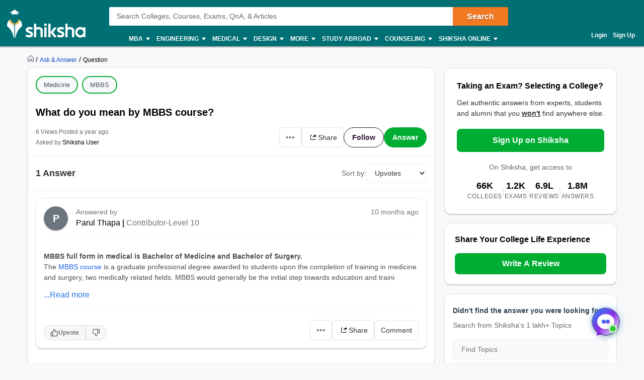

--- FILE ---
content_type: text/html; charset=utf-8
request_url: https://ask.shiksha.com/what-do-you-mean-by-mbbs-course-qna-10062147
body_size: 107273
content:
<!Doctype html>
<html class="desktop" lang="en">
<head>
	<meta charset="utf-8"/>
	<meta http-equiv="X-UA-Compatible" content="IE=edge"/>
	<title id="seoTitle">What do you mean by MBBS course? | Shiksha.com QAPage</title><meta name="keywords" content="Shiksha, education, colleges,universities, institutes,career, career options, career prospects,engineering, mba, medical, mbbs,study abroad, foreign education, college, university, institute,courses, coaching, technical education, higher education,forum, community, education career experts,ask experts, admissions,results, events,scholarships"/><meta id="metaDescription" name="description" content="MBBS full form in medical is Bachelor of Medicine and Bachelor of Surgery. The MBBS course is a graduate professional degree awarded to students upon the completion of training in medicine and surgery..."/><link id="canonicalUrl" rel="canonical" href="https://ask.shiksha.com/what-do-you-mean-by-mbbs-course-qna-10062147"/><meta property="og:title" content="What do you mean by MBBS course? | Shiksha.com QAPage"/><meta property="og:url" content="https://www.shiksha.com/what-do-you-mean-by-mbbs-course-qna-10062147"/><meta property="og:image" content="https://images.shiksha.ws/public/images/shareThumbnail.jpg"/><meta property="fb:app_id" content="185428988177601"/><meta name="twitter:card" content="summary_large_image"/><meta name="twitter:site" content="@Shiksha.com"/><meta name="twitter:title" content="What do you mean by MBBS course? | Shiksha.com QAPage"/><meta name="twitter:description" content="MBBS full form in medical is Bachelor of Medicine and Bachelor of Surgery. The MBBS course is a graduate professional degree awarded to students upon the completion of training in medicine and surgery..."/><meta name="twitter:url" content="https://www.shiksha.com/what-do-you-mean-by-mbbs-course-qna-10062147"/><meta name="twitter:image" content="https://images.shiksha.ws/public/images/shareThumbnail.jpg"/>
	<meta name="copyright" content="Shiksha.com">
	<meta http-equiv="Content-Type" content="text/html; charset=utf-8" />
	<meta name="viewport" content="width=device-width, initial-scale=1, maximum-scale=1"/>
	
	
	
	<meta name="referrer" content="no-referrer-when-downgrade" />
	<link rel="preconnect" href="//js.shiksha.ws"/>
	<link rel="preconnect" href="//css.shiksha.ws"/>
	<link rel="preconnect" href="//images.shiksha.ws"/>
	<link rel="preconnect" href="//images.shiksha.com"/>
    <link rel="dns-prefetch" href="//track.shiksha.com"/>
	<link rel="dns-prefetch" href="//www.google-analytics.com"/>
	<link rel="dns-prefetch" href="//www.googletagmanager.com"/>
	<link rel="dns-prefetch" href="//www.googletagservices.com"/>
	<link rel="preconnect" href="//js.shiksha.ws" />
	<link rel="preconnect" href="//css.shiksha.ws" />
	<link rel="preconnect" href="//images.shiksha.com" />
	<link rel="preconnect" href="//www.google-analytics.com">
	<link rel="preconnect" href="//www.googletagmanager.com">
	<link rel="preconnect" href="//www.googletagservices.com">
	<link rel="preconnect" href="//www.gstatic.com">
	<!-- <link rel="preconnect" href="https://fonts.gstatic.com" crossorigin>
	<link rel="preload" href="https://fonts.gstatic.com/s/inter/v12/UcC73FwrK3iLTeHuS_fvQtMwCp50KnMa1ZL7W0Q5nw.woff2" crossorigin> -->
	
		<link rel="shortcut icon" href="https://images.shiksha.ws/pwa/public/images/apple-touch-icon-v1.png"/>
	
	
	
	<link data-chunk="QDPDetailPage" rel="preload" as="style" href="https://js.shiksha.ws/pwa/public/js/83044.2d56ce4fc9845a17fd8e.css">
<link data-chunk="QDPDetailPage" rel="preload" as="style" href="https://js.shiksha.ws/pwa/public/js/QDPDetailPage.7e3b43d43f0a79c3f086.css">
<link data-chunk="SocialSharingTooltip" rel="preload" as="style" href="https://js.shiksha.ws/pwa/public/js/SocialSharingTooltip.d40cbcb6e97f2ccfd70c.css">
<link data-chunk="Answer" rel="preload" as="style" href="https://js.shiksha.ws/pwa/public/js/Answer.869fc55dba09d1669f4a.css">
<link data-chunk="Icons" rel="preload" as="style" href="https://js.shiksha.ws/pwa/public/js/Icons.0bbf3c958b8ff69e91e3.css">
<link data-chunk="TagRHSCarouselWidget" rel="preload" as="style" href="https://js.shiksha.ws/pwa/public/js/TagRHSCarouselWidget.b8defabc908ff256f2bf.css">
<link data-chunk="WriteModal" rel="preload" as="style" href="https://js.shiksha.ws/pwa/public/js/WriteModal.8b9f552baaf3d4e63464.css">
<link data-chunk="desktop_footer" rel="preload" as="style" href="https://js.shiksha.ws/pwa/public/js/desktop_footer.c8f3462e2d753382533c.css">
	<style type="text/css">
	  
	  /* @import "./variables.css"; */*{ margin:0; padding:0; border:0; box-sizing:border-box;}:root { font-size: 16px; /* variables for colors */ /* text colors */ /* --text-001: #2f1238; */ /* --N700: #353535; */ --text-label: #999999; /* --text-primary: #4a4a4a; */ /* --text-secondary: #202020; */ /* --text-inputLabel: #606060; */ /* --text-gray: #8a8a8a; */ --text-error: #f02849; /* --Secondary-Blue: #1e61e8; */ /* --text-primaryColor: #ffffff; */ --Blue-B100: #bacef8; /* --Blue-B200:#F3F6FF; */ /* --Green-Primary: #00ad33; */ /* --Green-Hover: #00943a; */ --text-gray002: #8993A4; /* --N200: #9F9F9F; */ /* --BG-dark: #2F1238; */ /* --N500: #606060; */ /* --N900: #2F1238; */ /* border colors */ /* --border-primary: #ececec; --border-secondary: #efefef; */ /* --N25: #F4F4F4; */ /* --Border-light:#E8E7E7; */ /* background colors */ /* --background-default: #fff; */ /* --background-primaryBtnColor: #00ad33; */ /* variables for font sizes */ /*--text-xlarge: 1.5rem; /*24px*/ /*--text-large: 1.25rem; /*20px*/ /*--text-xsmall: 0.75rem; /*12px*/ /*--text-small: 0.875rem; /*14px*/ /*--text-regular: 1rem; /*16px*/ /* variables for font weights */ /* --weight-light: 400; --weight-regular: 500; --weight-bold: 600; --weight-xbold: 700; */} #root a { text-decoration: none } /*heading css from h1-h6*/ h1,h2,h3,h4,h5, h6, .h1,.h2,.h3,.h4,.h5, .h6{color: #000;font-weight: 600;margin: 6px 0px 4px;} h1,.h1{font-size: 1.25rem;line-height: 1.625rem;} h2,.h2{font-size: 1rem;line-height: 1.375rem;} h3,.h3{font-size: 0.9375rem;line-height: 1.3125rem;} h4,.h4{font-size: 0.875rem;line-height: 1.3125rem;} h5,.h5{font-size: 0.8125rem;line-height: 1.1875rem;;} h6,.h6{font-size: 0.75rem;line-height: 1.125rem;} /* h1-h6 ends */ /* paragraphs typography text css */ .lead1{font-size: 0.75rem;line-height: 1.125rem;} em{font-style: normal;} strike, del {text-decoration: line-through;} u{text-decoration: underline;} strong{font-weight: 600;} .text-center{text-align: center;} /* .font-italic{font-style: italic;} .text-left {text-align: left;} .text-right {text-align: right;} .text-truncate {overflow: hidden;text-overflow: ellipsis;white-space: nowrap;} .text-lowercase {text-transform: lowercase;} .text-uppercase {text-transform: uppercase;} .text-capitalize {text-transform: capitalize;} */ /*ends*/ /*highlight background colors*/ /* .mark, mark {padding: .2rem;background-color: #FBEEB2;} */ .anchor-link{color: #008489;cursor: pointer;font-weight: 400;} /*ends*/ /*table typography*/ table, .table{display: table;border-collapse: collapse;width: 100%;border-radius: 2px;} table tr th{text-align: center;background-color: #003D5C;color: #fff;font-size: 0.9375rem;font-weight: 600;padding: 4px 8px 6px;line-height: 1.3125rem;border: 1px solid #003D5C;} table tr td{color: #000;text-align: left;background-color: #fff;border: 1px solid #003D5C;font-size: 0.875rem;padding: 6px 8px;line-height: 1.3125rem;} /*ends*/ /**cards css**/ .v2-card{padding: 12px;color: #fff;box-shadow: 0 2px 2px 0 rgba(0,0,0,0.16), 0 0 0 1px rgba(0,0,0,0.08);margin-bottom: 12px;} /*ends*/ /*list css*/ .list-unstyled{padding-left: 0;list-style: none;margin: 0px 0px 16px;} .list-circle{list-style: circle;}/*ends*/ /*CTA css*/ [type=button]:not(:disabled), [type=reset]:not(:disabled), [type=submit]:not(:disabled), button:not(:disabled) { cursor: pointer; } button, html [type=button], [type=reset], [type=submit] {-webkit-appearance: button;} .button{display:inline-block;cursor: pointer;font-weight:600;text-align:center;vertical-align:middle;-webkit-user-select:none;-moz-user-select:none;-ms-user-select:none;user-select:none;background-color:transparent;border:1px solid transparent;padding: 0px 10px;font-size:0.875rem;height: 34px;line-height: 32px;border-radius:2px;outline: none;white-space: nowrap;min-width: 90px;text-transform: capitalize;}	.button--orange{background-color: #F37921;border-color: #F37921;color: #fff;}	.button--blue{background-color: #1E90FF;border-color: #1E90FF;color: #fff;}	.button--teal{background-color: #008489;border-color: #008489;color: #fff;}	.button--purple{background-color: #663399;border-color: #663399;color: #fff;}	.button--crimson{background-color: #DC143C;border-color: #DC143C;color: #fff;}	.button--yellow{background-color: #FCC500;border-color: #FCC500;color: #000;} .button--green{background-color: #008a3b;border-color: #008a3b;color: #fff;}	.button--secondary{background-color: transparent;border: 1px solid #008489;color: #008489;}	.button--darkBlue, a.button--darkBlue{background-color: #0034A2;border: 1px solid #0034A2;color: #fff}	a.button--orange, a.button--blue{color: #fff !important;}	.button[disabled], .button.ebDisabled, .button.eaply-disabled, a.button.gfeedisabled{background-color: #D6D7D7;color: #666;pointer-events: none;border: 1px solid #D6D7D7;cursor: default;} /*ends*/ /*keyframes css*/ /* @keyframes primary-indeterminate-translate { 0%{-webkit-transform:translateX(-145.166611%);transform:translateX(-145.166611%)} 20%{-webkit-animation-timing-function:cubic-bezier(.5,0,.701732,.495819);animation-timing-function:cubic-bezier(.5,0,.701732,.495819);-webkit-transform:translateX(-145.166611%);transform:translateX(-145.166611%)} 59.15%{-webkit-animation-timing-function:cubic-bezier(.302435,.381352,.55,.956352);animation-timing-function:cubic-bezier(.302435,.381352,.55,.956352);-webkit-transform:translateX(-61.495191%);transform:translateX(-61.495191%)} to{-webkit-transform:translateX(55.444446%);transform:translateX(55.444446%)}	}	@keyframes primary-indeterminate-scale { 0%{-webkit-transform:scaleX(.08);transform:scaleX(.08)} 36.65%{-webkit-animation-timing-function:cubic-bezier(.334731,.124820,.785844,1);animation-timing-function:cubic-bezier(.334731,.124820,.785844,1);-webkit-transform:scaleX(.08);transform:scaleX(.08)} 69.15%{-webkit-animation-timing-function:cubic-bezier(.06,.11,.6,1);animation-timing-function:cubic-bezier(.06,.11,.6,1);-webkit-transform:scaleX(.661479);transform:scaleX(.661479)} to{-webkit-transform:scaleX(.08);transform:scaleX(.08)}	} */ /*ends*/ /*responsive content loader*/ .loader-ContDiv{margin-bottom: 12px;}.salry_dtlsblock .loader-ContDiv{padding-bottom: 12px;}#pageLoader{min-height: 800px;}.pageLoader2{height:4px;background:#dcdcdc;position:absolute;right:0;bottom:0;width:300px;top:0;left:0;margin:auto;border-radius:8px;z-index:5}/* .pageLoaderWrapper2{height:100%;display:flex;align-items:center;justify-content:center}.loaderv1_wrapper{overflow:hidden;position:relative;-webkit-transform:translateZ(0);transform:translateZ(0);-webkit-transition:opacity 250ms linear;transition:opacity 250ms linear;width:100%;opacity:1;height:4px}.loaderv1_wrapper-col{-webkit-animation:primary-indeterminate-translate 2s infinite linear;animation:primary-indeterminate-translate 2s infinite linear;-webkit-transition:none;transition:none;-webkit-transform:scaleX(0);transform:scaleX(0);box-sizing:inherit;height:100%;position:absolute;-webkit-transform-origin:top left;transform-origin:top left;width:100%}.inner_loaderv1{height:100%;position:absolute;width:100%;background:linear-gradient(90deg,#69EACB 0%,#22DDFE 19%,#6654F1 58%,#69EACB 100%);display:inline-block;-webkit-animation:primary-indeterminate-scale 2s infinite linear;animation:primary-indeterminate-scale 2s infinite linear} */._globalLoader {width: 300px;height: 4px;border-radius:4px;background: linear-gradient(90deg,#69EACB 5%,#22DDFE 10%,#6654F1 50%,#69EACB 100%) left -50px top 0/100px 20px no-repeat #d2d2d2; animation: _globalLoaderAnimation 1s infinite linear;}@keyframes _globalLoaderAnimation {100% {background-position: right -50px top 0}}/*ends*//*cta download broucher css with icon*/ a[cta-type='download_brochure'], button[cta-type='download_brochure']{position:relative;} a[cta-type='download_brochure'] i:before, button[cta-type='download_brochure'] i:before{background:url(https://images.shiksha.ws/pwa/public/images/pwa-header-mobile-v5.svg) no-repeat;background-position:-10px -61px;position:relative;width:28px;height:33px;top: -6px;margin-right: 5px;display: inline-flex;align-items: center;content: ''} a[cta-type='download_brochure'] span, button[cta-type='download_brochure'] span{display: inline-block;vertical-align: middle;position: relative;} a[cta-type='download_brochure'].ebDisabled i, button[cta-type='download_brochure'].ebDisabled i{display: none} button[cta-type='download_brochure'].ebDisabled span:before{width:0px;height:0px;} button[cta-type='download_brochure'].ebDisabled span{padding-left: 0px;}.vwd-clgInfo a[cta-type='download_brochure'] span, button[cta-type='download_brochure'] span{display: inline-block !important;margin-top: -25px;} a.blackLink{color:#000;} a.purpleLink{color:#2F1238;}/*end*//*global elipsis class*/.ellipsis{display: block;white-space: nowrap;overflow: hidden;text-overflow: ellipsis;}.fltlft{float:left}.fltryt{float:right}.clr:after,.clearFix:after{content:"";display:block;clear:both}/*end*/.arrow.rvrse:after { transform: rotate(45deg);margin-left: 9px;top: -2px;}.blackBox{position:relative}.fixedLeft{position:fixed;left:20px;bottom:110px;z-index: 9999;}.cross{background:#fff;color:#000;position:absolute;right:-12px;top:2px;box-shadow:0px 1px 10px 0 rgba(0,0,0,0.7);border-radius:50%;height:20px;height:28px;width:28px;text-align:center;line-height:30px;font-weight:600;font-size: 18px;cursor: pointer;}.textBox{background:#000;color:#fff;position:relative;border-radius:50%;padding:10px;width:110px;height:110px;text-align:center;box-shadow: 0px 1px 23px 0px rgba(0,0,0,0.5)}.textBox:before,.textBox:after{content:"";display:inline-block;width:30px;height:2px;background:#fff;position:absolute;text-align:center;left:50%;transform:translateX(-50%)}.textBox:before{top:15px}.textBox:after{bottom:15px}.textBox .arrow.right{margin-left: -2px;}i.right.arrow:after{margin: 0}.textBox .link {font-size: 12px;color:#0efbf3;}.textBox p{line-height: 14px;margin-top: 15px;}.inl-blk{display: inline-block;}.dropdown-primary:after, .clp .trnBtn:after, ul.seat-accrdn li a:after, ul.seat-accrdn li.open a:after, .naukri-img, .open-tick{background: url(https://images.shiksha.ws/pwa/public/images/pwa-header-mobile-v5.svg) no-repeat;}.loader-line.shimmer { color: transparent; background: #e9e9e9; background-image: linear-gradient(to right, #e9e9e9 0%, #d8d8d8 20%, #e9e9e9 40%, #e9e9e9 100%); background-repeat: no-repeat; background-size: 800px 104px; display: inline-block; position: relative; -webkit-animation-duration: 1s; -webkit-animation-fill-mode: forwards; -webkit-animation-iteration-count: infinite; -webkit-animation-name: placeholderShimmer; -webkit-animation-timing-function: linear;}.black-screen { position: fixed; left: 0px; top: 0px; width: 100%; height: 100%; right: 0px; bottom: 0px; background: rgba(0, 0, 0, 0.4); opacity: initial; z-index: 11111;}.arrow:after{ content:""; display:inline-block; width:6px; height:6px; border-bottom:2px solid #008489; border-right:2px solid #008489; margin:0 0 2px 9px; transform:rotate(-45deg)}.arrow.up:after { transform: rotate(-135deg); margin: 0px 0px -1px 5px;}.arrow.down:after { transform: rotate(45deg); margin: 0px 0px 2px 5px;}@-webkit-keyframes placeholderShimmer { 0% { background-position:-468px 0 } 100% { background-position:468px 0 }}.MSPGrid.D3.margin-dfp { grid-row-gap: 4px;}.MSPGrid{ display: grid; grid-template-columns: minmax(auto, 16.66%)minmax(auto, 16.66%)minmax(auto, 16.66%)minmax(auto, 16.66%)minmax(auto, 16.66%)minmax(auto, 16.66%); grid-column-gap: 12px; grid-row-gap: 16px; margin-bottom: 16px;}.MSPGrid.D6{ grid-template-columns: auto auto auto auto auto auto;}.MSPGrid.D5{ grid-template-columns: auto auto auto auto auto;}.MSPGrid.D4{ grid-template-columns: auto auto auto auto;}.MSPGrid.D3{ grid-template-columns: minmax(auto, 33%) minmax(auto,33%) minmax(auto,33%);}.MSPGrid.D2{ grid-template-columns: auto auto;}.MSPGrid > *{ width: 100%; margin: 0px;}.clamp2 { display: -webkit-box; -webkit-line-clamp: 2; -webkit-box-orient: vertical; overflow: hidden;}.clamp1 { display: -webkit-box; -webkit-line-clamp: 1; -webkit-box-orient: vertical; overflow: hidden;}.clamp3 { display: -webkit-box; -webkit-line-clamp: 3; -webkit-box-orient: vertical; overflow: hidden;}@media screen and (min-width:320px) and (max-width: 767px){ .MSPGrid{grid-template-columns: auto auto auto;} .MSPGrid.M4{ grid-template-columns: auto auto auto auto; } .MSPGrid.M3{ grid-template-columns: auto auto auto; } .MSPGrid.M2{ grid-template-columns: 1fr 1fr; } .MSPGrid.M1{ grid-template-columns: auto; }}@media only screen and (min-width: 1024px){ .v2-card{padding: 16px;margin-bottom: 16px;} .button--orange:hover{background-color: #DB6D1D;}	.button--blue:hover{background-color: #1C83E7;}	.button--teal:hover{background-color: #00777b;}	.button--purple:hover{background-color: #52287D;}	.button--crimson:hover{background-color: #CB0B32;}	.button--yellow:hover{background-color: #F1BE0B;}	.button--secondary:hover{background-color: #f0f6ff;}	.button--darkBlue:hover, a.button--darkBlue:hover{background-color: #285CCB;border: 1px solid #285CCB} a[cta-type='download_brochure'] span:before, button[cta-type='download_brochure'] span:before{background:url(https://images.shiksha.ws/pwa/public/images/pwa-header-mobile-v5.svg) no-repeat;background-position:-10px -61px;content:'';position:absolute;width:28px;height:33px;display:inline-block;left:0;margin-right: 5px;top: -1px} a[cta-type='download_brochure'] span, button[cta-type='download_brochure'] span{padding-left: 32px;} .vwd-clgInfo a[cta-type='download_brochure'] span, button[cta-type='download_brochure'] span{margin-top: 0;}}.ripple-container {position: absolute;left: 0;top: 0;height: 0;width: 0;pointer-events: none;overflow: hidden;}.ripple-effectv11 { background-color: rgba(0, 0, 0, 0.3); width: 100%; height: 100%; border-radius: 100%; position: absolute; -webkit-animation-name: ripple; animation-name: ripple; -webkit-animation-iteration-count: 1; animation-iteration-count: 1; -webkit-animation-duration: 1.2s; animation-duration: 1.2s; -webkit-transform: translateX(-50%) translateY(-50%); transform: translateX(-50%) translateY(-50%);}@-webkit-keyframes ripple { from { width: 0; height: 0; opacity: 1; } to { width: 500px; height: 500px; opacity: 0; }}@keyframes ripple { from { width: 0; height: 0; opacity: 1; } to { width: 500px; height: 500px; opacity: 0; }}._hide{display: none !important;}span.shortlistStar.course--shrtlst i.pwa-shrtlst-ico ,i.right--arrow { display: block; background: url(https://images.shiksha.ws/pwa/public/images/pwa-header-mobile-v6.svg) no-repeat; background-position: -388px -68px; width: 20px; height: 20px;}.shortlistStar { display: inline-flex !important; justify-content: center; border: 1px solid #d1d1d1; background: #fff; align-items: center; text-align: center; height: 32px; width: 32px; min-width: 32px; max-width: 32px; padding: 0px 6px; cursor: pointer; border-radius: 50px !important; margin-right: 7px;}.shortlistStar > .pwa-shrtlst-ico.active { background-position: -368px -68px !important;}.cat-menu a.cat-head[href*="/career-aptitude-test"]:after,a.flasyNew:after, .right-menu span#bellIcon:after { content: "New"; color: #fff; background: rgba(255, 39, 20, 0.9); padding: 1px 4px; border-radius: 2px; font-size: 9px; line-height: 12px; position: relative; top: -6px; margin-left: 2px; white-space: nowrap;}.right-menu span#bellIcon{overflow: visible;}.right-menu span#bellIcon:after{ top: -10px; right: -5px;}li.g_lev1 > a[lang="Shiksha Online"] .spaceWrpr:before { content: ""; display: inline-block; width: 0px; height: 0px; border: 6px solid #137076; position: absolute; right: -6px; top: -2px; transform: rotate(45deg); z-index: 1;}li.g_lev1 > a[lang="Shiksha Online"] .spaceWrpr:after { font-style: normal; background: #2F80ED; padding: 4px 16px 3px 6px; border-radius: 2px; color: #fff; font-size: 10px; text-transform: uppercase; font-weight: 600; line-height: 10px; position: relative; overflow: hidden; top: -10px; margin-left: -20px; content: "New";}.flx-box{ display: flex;}.flx-box-sb{ display: flex; justify-content: space-between;}.iflx-box{ display: inline-flex;}.cA{ justify-content: center;}.mA{ align-items: center;}.bA{align-items: baseline;}.disable-scroll { overflow: hidden; position: fixed; left: 0; right: 0;}.move_layer{ z-index: 10001;}.anchorArrow{ background: url(https://images.shiksha.ws/pwa/public/images/ULP_Sprite.9e0bc1fb.svg) -64px -47px no-repeat; width: 16px; height: 14px; display: inline-block; position: relative; top: 0px; left: 2px; vertical-align: middle; cursor: pointer; color: #1048c3;}/*footer common part*/.footSiteUtils.flx-box { color: #fff;}label.utilHead { display: block; font-size: 14px; font-weight: 600;}.futCol { display: inline-flex; flex-direction: column; align-items: flex-start; width: 20%; justify-content: flex-end; line-height: 16px;}i.futLogo { /* background: url(/pwa/public/images/futSprite.svg); */ background: url(https://images.shiksha.ws/pwa/public/images/nGNB.svg); display: inline-block; width: 171px; height: 58px; background-position: -7px -77px;}i.futLogo.abroad { background-position: -7px -0px; height: 64px;}.touchBox { background: rgba(255,255,255,0.2); border-radius: 50px; padding: 12px; display: inline-flex; margin-top: 9px; font-size: 12px; align-items: center;}.touchBox:hover { background: rgba(255,255,255,0.4);}.footSiteUtils.flx-box { padding-top: 40px; background: #2A2A2A;}.touchBox a { color: #fff; line-height: 12px;}i.futIcnMail, i.futIcnWrite,i.futIcnWhatsapp { background: url(https://images.shiksha.ws/pwa/public/images/nGNB.svg); display: inline-block; width: 12px; height: 12px; margin-right: 4px;}i.futIcnMail{ background-position: -204px -102px;}i.futIcnWrite { background-position: -204px -102px;}i.futIcnWhatsapp { background-position: -224px -102px;}i.futNaukriLOgo { /* background: url(/pwa/public/images/futSprite.svg); */ background: url(https://images.shiksha.ws/pwa/public/images/nGNB.svg); display: inline-block; width: 104px; height: 14px; background-position: -182px -124px; margin: 0px 3px 0px 2px;}.i-flx-box.naukBox { font-size: 12px; line-height: 12px;}i.FutgoToTop { /* background: url(/pwa/public/images/futSprite.svg); */ background: url(https://images.shiksha.ws/pwa/public/images/nGNB.svg); display: none; width: 46px; height: 48px; background-position: -275px -7px;position: fixed; bottom: 85px; right: 50px;}a.futSocialA { margin-top: 16px; width: 26px; height: 24px; margin-right: 6px; display: inline-block; /* background: url(/pwa/public/images/futSprite.svg); */ background: url(https://images.shiksha.ws/pwa/public/images/nGNB.svg);}.futSocial{ line-height: 16px;}.futLogoBox { display: inline-flex;}a.futSocialA.fb { background-position: -182px -15px;}a.futSocialA.Youtube { background-position: -211px -15px;}a.futSocialA.twit { background-position: -240px -15px;}a.futSocialA.insta { background: none; margin-right: 8px;}a.futSocialA.fb:hover { background-position: -182px -45px;}a.futSocialA.Youtube:hover { background-position: -211px -45px;}a.futSocialA.twit:hover { background-position: -240px -45px;} .Footer_InstagramIcon {background: url(https://images.shiksha.ws/pwa/public/images/instagram.svg) no-repeat;display: inline-block;width: 26px;height: 28px;background-position: 0 0;position: relative;top: 4px;margin-left: 3px;}.Footer_InstagramIcon:hover { background: url(https://images.shiksha.ws/pwa/public/images/instagram_hover.svg) no-repeat;}.n-footer4 { padding: 12px 0px; background-color: #121212;}ul.legalLinkList li { white-space: nowrap; font-size: 12px;}ul.legalLinkList a { color: #a6a6a6;}ul.legalLinkList a:hover{ color: #fff;}ul.legalLinkList li:after { display: inline-block; width: 4px; height: 4px; background: #666; border-radius: 100%; content: ""; margin-left: 5px; margin-right: 5px;}ul.legalLinkList li:last-child:after { content: none;}.n-tradeMarkFotr p{	font-size:12px;	color:#a6a6a6;	display:block;	font-weight:400}@media screen and (min-width:320px) and (max-width:767px) { .footSiteUtils.flx-box { flex-wrap: wrap; padding: 16px; background: #2A2A2A; } .futCol { width: auto; padding: 20px 0px; margin-right: 12px; } .futCol:first-child,.futCol:last-child { width: 100%; padding: 0; } div.airclogo{ /* background: url(https://images.shiksha.ws/pwa/public/images/AIRC-Logo.png) no-repeat 0 0; */ display: inline-block; width: 64px; height: 64px; background-position: center center; } .AircLogo_Div{ width:130px; text-align: center; } p.textPosition{ text-align: center; /* width: 64px; */ margin-top: 3px; font-size:12px; } .futCol.flx-box_airc{ flex-direction: row; align-items: flex-start; justify-content: space-between; margin-right:0; } div.AircLogo_Div p a{ color: white; } .container.flx-box-sb { flex-direction: column; } .n-footer4 { padding: 12px; } .scroll-state { padding-bottom: 58px; } ul.legalLinkList.flx-box { flex-wrap: wrap; margin-bottom: 12px; } /* .virtual_webinarDiv a{display: inline-block;width:125px;} */}a.back-toTop{display:flex;flex-direction: column;height: 36px; align-items:center;justify-content: center; background:#2a2a2a;cursor:pointer;position: relative;color:#fff}a.back-toTop:after{content:'Top of Page';display:inline-block;text-transform: uppercase;font-size: 12px;font-weight: 600;}a.back-toTop:before{content:'';display:inline-block;width:0px;height:0px;border:4px solid transparent;border-color: transparent transparent #fff;}.overlay-bg{ background: rgba(32, 32, 32, 0.7);}.pt-20{ padding-top: 20px; }.p-15{ padding: 15px;}/*for chatbot registration*/.mmpWraper{background: rgba(0,0,0,0.3);}/* .virtual_webinarDiv{	position:sticky;	top:0;	background-color: #f37316;	color:#fff;	z-index: 999;	padding:10px;	text-align: center; font-weight: 600; font-size: 14px; line-height: 18px;}.virtual_webinarDiv a{	color: #fff;	background: #1048c3;	display: inline-block;	padding: 2px 4px;} */
	  html{	-webkit-font-smoothing:antialiased;	-moz-osx-font-smoothing:grayscale;	font-family:Arial,sans-serif;}body{	font-size: 0.875rem;	line-height: 1.3125rem;	background: rgba(241,242,244,.51);	overflow-y: scroll;}.pwa_pagecontent {padding: 16px 0 0;}/*frame styling changed UI-216*/.pwa_container{	width:1170px;	margin:0 auto}.pwa_container.ctp_v2_container {	width:1250px;	margin:0 auto;	display: flex;	flex-direction: column;	justify-content: center;}.pwa_container:after{	content:"";	display:block;	clear:both}.pwa-columns-wrapper {	display: flex;}.pwa_leftCol{	width:70%;	float:left;	padding-right:10px}.pwa_rightCol{	width:30%;	float:right;	padding-left:10px}.pwa_pagecontent section, .ilup.courseChildPage.pwa_admission .pwa_pagecontent .ilp section {margin-bottom: 16px;box-shadow: 0 2px 2px 0 rgba(0, 0, 0, 0.16), 0 0 0 1px rgba(0, 0, 0, 0.08);background: #fff;}.pwa_pagecontent ._container {position: relative;font-size: 0.875rem;color: #000;padding: 0;}.pwa_pagecontent ._subcontainer, ._subcontainer { padding: 12px 16px;}.ilup.courseChildPage.pwa_admission .pwa_pagecontent section{margin-bottom: 16px;box-shadow: none;background-color: transparent;}.sectionalWrapperClass { padding: 24px;}.block{display: block;}.inline{display:inline;}.inline-block{display: inline-block;}.relative{position: relative;}.absolute{position: absolute;}.static{position: static;}/* whatsapp icon css */a.whatsappIconD {	display: inline-flex;	width: auto;	padding: 0;	font-size: 12px;	justify-content: center;	align-items: center;	line-height: 1.2;	float: right;	/* margin: -8px 12px 0 0; */}.gnb-container a.whatsappIconD {	display: none;}a.whatsappIconD svg {	min-width: 24px;	max-width: 24px;	max-height: 24px;}a.whatsappIconD span {	display: block;}a.whatsappIconD strong {	font-weight: 600;}/* whatsapp icon css ends here */.n-headerP *,footer *{	-webkit-box-sizing:border-box;	-moz-box-sizing:border-box;	box-sizing:border-box}.n-headerP ol,ul,footer ol,footer ul{	list-style:none}.n-headerP input:focus{	outline:0}.n-headerP a,.n-headerP a:hover,footer a,footer a:hover{	outline:0;	text-decoration:none}article,aside,footer,header,hgroup,main,nav,section{	display:block}strong{	font-weight:600}a{	color: #008489; text-decoration: none;}a[data-link]{	cursor: pointer;}.rowL{	margin-left:-20px;	margin-right:0}.rowR{	margin-left:0;	margin-right:-20px}.row:after,.row:before{	content:"";	clear:both;	display:table}.container{	padding-right:16px;	padding-left:16px;	margin-right:auto;	margin-left:auto;	-webkit-box-sizing:border-box;	-moz-box-sizing:border-box;	box-sizing:border-box}@media(min-width: 768px) {	.container	{ width:750px	}}@media(min-width: 992px) {	.container	{ width:928px	}}@media(min-width: 1200px) {	.container	{ width:928px	}}/*Global Pwa Icon*/.pwaIcon{background:url(https://images.shiksha.ws/pwa/public/images/pwa-header-mobile-v5.svg) no-repeat}/*breadcrumbs home css*/.pwa_breadcumbs .pwaIcon,.breadcrumb_v1 .pwaIcon{display: inline-block;width: 18px;height: 16px;}.pwa_breadcumbs .homeType1,.breadcrumb_v1 .homeType1{background-position: -397px -27px;}.pwa_breadcumbs .homeType2,.breadcrumb_v1 .homeType2{background-position: -377px -27px}#wrapperMainForCompleteShiksha{	min-width:1250px;	overflow-x:auto}#wrapperMainForCompleteShiksha.onlineForm{	overflow-x:hidden!important}.n-row{	margin-right:-16px;	margin-left:-16px}.col-xs-1,.col-sm-1,.col-md-1,.col-lg-1,.col-xs-2,.col-sm-2,.col-md-2,.col-lg-2,.col-xs-3,.col-sm-3,.col-md-3,.col-lg-3,.col-xs-4,.col-sm-4,.col-md-4,.col-lg-4,.col-xs-5,.col-sm-5,.col-md-5,.col-lg-5,.col-xs-6,.col-sm-6,.col-md-6,.col-lg-6,.col-xs-7,.col-sm-7,.col-md-7,.col-lg-7,.col-xs-8,.col-sm-8,.col-md-8,.col-lg-8,.col-xs-9,.col-sm-9,.col-md-9,.col-lg-9,.col-xs-10,.col-sm-10,.col-md-10,.col-lg-10,.col-xs-11,.col-sm-11,.col-md-11,.col-lg-11,.col-xs-12,.col-sm-12,.col-md-12,.col-lg-12{	position:relative;	min-height:1px;	padding-right:16px;	padding-left:16px;	-webkit-box-sizing:border-box;	-moz-box-sizing:border-box;	box-sizing:border-box}.col-xs-1,.col-xs-2,.col-xs-3,.col-xs-4,.col-xs-5,.col-xs-6,.col-xs-7,.col-xs-8,.col-xs-9,.col-xs-10,.col-xs-11,.col-xs-12{	float:left}.col-lg-1,.col-lg-2,.col-lg-3,.col-lg-4,.col-lg-5,.col-lg-6,.col-lg-7,.col-lg-8,.col-lg-9,.col-lg-10,.col-lg-11,.col-lg-12{	float:left}.col-lg-12{	width:100%}.col-lg-11{	width:91.66666667%}.col-lg-10{	width:83.33333333%}.col-lg-9{	width:75%}.col-lg-8{	width:66.66666667%}.col-lg-7{	width:58.33333333%}.col-lg-6{	width:50%}.col-lg-5{	width:41.66666667%}.col-lg-4{	width:33.33333333%}.col-lg-3{	width:25%}.col-lg-2{	width:16.66666667%}.col-lg-1{	width:8.33333333%}.fLeft{	float:left}.fRight{	float:right}.clr{	clear:both;	display:block;	height:0;	width:100%;	margin: 0;}.wrapper{	max-width:928px;	width:100%;	margin:auto;	background:#fff;	border-left:1px solid #efefef;	border-right:1px solid #efefef}/* .h1{	color:#404041;	font-size:24px;	font-weight:600}.h2{	color:#404041;	font-size:19px;	font-weight:600}.h3{	color:#6d6e70;	font-size:19px;	font-weight:600} */.p1{	color:#404041;	font-size:14px;	font-weight:100}.p2{	color:#808184;	font-size:14px;	font-weight:400}.p3{	color:#404041;	font-size:14px;	font-weight:700}.p4{	color:#808184;	font-size:12px;	font-weight:400}.a1{	color:#231f20;	font-size:14px;	font-weight:400}.a2{	color:#05828d;	font-size:14px;	font-weight:400}.a3{	color:#808184;	font-size:14px;	font-weight:400}.icons{	background-image:url(https://images.shiksha.ws/pwa/public/images/desktop/shiksha-icons-sprite-6.png);	background-repeat:no-repeat;	display:inline-block}.ic_social-share { background-position: -447px 0px; height: 24px; width: 24px;}.ic_down{	width:9px;	height:5px;	background-position:0 0}.ic_student{	width:16px;	height:17px;	background-position:-231px 0}.ic_shorlist{	width:14px;	height:13px;	background-position:0 -21px}.ic_shorlisted{	width:14px;	height:13px;	background-position:0 -39px}.ic_broucher{	width:9px;	height:12px;	background-position:-19px -20px}.ic_checkdisable1{	width:12px;	height:12px;	background-position:-39px -22px}.ic_checkenable1{	width:12px;	height:12px;	background-position:-55px -22px}.ic_radiodisable1{	width:12px;	height:12px;	background-position:-251px 0}.ic_radioenable1{	width:12px;	height:12px;	background-position:-266px 0}.ic_right{	height:9px;	width:5px;	background-position:-2px -9px}.ic_left-gry{	height:9px;	width:5px;	background-position:-81px -21px}.ic_right-gry{	height:9px;	width:5px;	background-position:-71px -21px}.ic_fac_library{	height:15px;	width:17px;	background-position:-14px 0}.ic_fac_wifi{	height:15px;	width:20px;	background-position:-38px 0}.ic_fac_lab{	height:15px;	width:13px;	background-position:-63px 0}.ic_fac_room{	height:15px;	width:23px;	background-position:-82px 0}.ic_fac_food{	height:15px;	width:13px;	background-position:-112px 0}.ic_fac_medical{	height:15px;	width:17px;	background-position:-132px 0}.ic_fac_play{	height:15px;	width:16px;	background-position:-155px 0}.ic_fac_gym{	height:14px;	width:25px;	background-position:-177px 0}.ic_fac_transport{	height:15px;	width:18px;	background-position:-206px 0}.ic_logo{	height:58px;	width:140px;	background-position:-253px -55px;	position:static;	/* bottom:0;	left:36px */}.ic_logo_prefix{	width:30px;	height: 58px;	background-position:-221px -55px;	display:inline-block;	position:static;	opacity:1;}.centerWrap { position: relative; width: 100%; max-width: 844px;}.ic_logo2{	height:30px;	width:118px;	background-position:-33px -140px}.ic_search_gry{	height:17px;	width:17px;	background-position:-103px -43px}.ic_search_whte{	height:17px;	width:17px;	background-position:-126px -43px}.ic_head_shorlist{	height:25px;	width:27px;	background-position:-36px -44px}.ic_head_shorlisted{	height:25px;	width:27px;	background-position:-70px -44px}.ic_head_shorlist1x{	height:19px;	width:21px;	background-position:-246px -23px;	position:absolute;	left:-4px;	top:-4px}.ic_head_shorlisted1x{	height:16px;	width:18px;	background-position:-270px -25px;	position:absolute;	left:-3px;	top:-2px}.ic_dropdownsumo{	height:6px;	width:14px;	background-position:-320px -30px}.ic_search2x{	height:22px;	width:23px;	background-position:-153px -43px}.ic_close1{	height:20px;	width:20px;	background-position:-333px -23px}.ic_featdTxt{	height:59px;	width:12px;	background-position:-1px -263px}.ic_sldr_nxt{	width:6px;	height:8px;	background-position:-293px 0}.ic_sldr_prv{	width:6px;	height:8px;	background-position:-284px 0}.ic_profilepage{	height:16px;	width:16px;	background-position:-304px 0}.ic_fb{	height:32px;	width:32px;	background-position:0 -187px}.ic_fb2{	height:32px;	width:32px;	background-position:0 -219px}.ic_tw{	height:32px;	width:32px;	background-position:-39px -187px}.ic_tw2{	height:32px;	width:32px;	background-position:-39px -219px}.ic_gp{	height:32px;	width:32px;	background-position:-78px -187px}.ic_gp2{	height:32px;	width:32px;	background-position:-78px -219px}.n-lognSgnBx > span.share-shiksha { padding: 0px 12px 0px 0px; margin-top: -4px;}.share-shiksha > a{	display: block;	cursor: pointer;}.btn_orangeT1{	font-weight:700;	font-size:14px;	color:#fff!important;	background-color:#fbb54e;	cursor:pointer;	padding:6px 15px;	display:inline-block;	border:0}.btn_orangeT1:hover{	text-decoration:none;	color:#fff;	background-color:rgba(251,181,78,0.75)} i.rpnewTag { font-style: normal; background: #2F80ED; padding: 4px 16px 3px 6px; border-radius: 2px; color: #fff; font-size: 10px; text-transform: uppercase; font-weight: 600; line-height: 10px; position: relative; overflow: hidden; margin-left: 16px; } i.rpnewTag:after {content: "";display: inline-block;width: 0px;height: 0px;border: 6px solid #fff;position: absolute;right: -6px;top: 3px;transform: rotate(45deg);} .flx-box { display: flex; } .mA { align-items: center; } .rightPannelY21 { position: absolute; width: 80%; max-width: 420px; height: 100%; right: 0px; background: #fff; } .rpY21Head { height: 100px; position: relative; background: #007075; color: #fff; } strong.rpY21UserName { font-size: 16px; line-height: 18px; } .rpY21ImgBox { margin-right: 8px; border-radius: 50%; overflow: hidden; } .rpY21HeadPPBox { height: 100%; padding: 16px; } span.rpY21Logout { font-size: 14px; line-height: 16px; position: absolute; bottom: 16px; right: 16px; cursor: pointer; } ul.rpY21LinkList { list-style: none; } a.rpY21MLink { display: block; cursor: pointer; padding: 16px; border-bottom: 1px solid #d2d2d2; font-size: 14px; line-height: 16px; }@-moz-keyframes three-quarters-loader {	100%	{ -moz-transformtransform-moz-transform:rotate(0) rotate(0) rotate(360deg); transform:rotate(360deg)	}}@-webkit-keyframes three-quarters-loader {	100%	{ -webkit-transformtransform-webkit-transform:rotate(0) rotate(0) rotate(360deg); transform:rotate(360deg)	}}@keyframes three-quarters-loader {	100%	{ -moz-transform-ms-transform-webkit-transformtransform-moz-transform:rotate(0) rotate(0) rotate(0) rotate(0) rotate(360deg); -ms-transform:rotate(360deg); -webkit-transform:rotate(360deg); transform:rotate(360deg)	}}.three-quarters-loader:not(:required){	border:4px solid #fff;	border-right-color:transparent;	border-radius:24px;	box-sizing:border-box;	display:inline-block;	position:relative;	overflow:hidden;	text-indent:-9999px;	width:48px;	height:48px;	position:fixed;	left:50%;	top:40%;	margin-left:-24px;	margin-top:-24px;	-moz-animation:three-quarters-loader 800ms infinite linear;	-webkit-animation:three-quarters-loader 800ms infinite linear;	animation:three-quarters-loader 800ms infinite linear}.loader-Small:not(:required){	border:2px solid #fff;	border-right-color:transparent;	border-radius:24px;	box-sizing:border-box;	display:inline-block;	overflow:hidden;	text-indent:-9999px;	-moz-animation:three-quarters-loader 800ms infinite linear;	-webkit-animation:three-quarters-loader 800ms infinite linear;	animation:three-quarters-loader 800ms infinite linear;	width:24px;	height:24px;	position:absolute;	left:50%;	top:50%;	margin-left:-12px;	margin-top:-12px}.head-advrtsmnt{	background-color:#d0d2d3}.head-advrtsmnt .advrtsmntBx{	margin:auto;	max-width:750px;	padding:8px 0 2px;	cursor:pointer}.homePageBannerOvrly{	position:absolute;	left:0;	bottom:0;	right:0;	height:85px;	background:url([data-uri]?EiIGhlaWdodD0iMSIgZmlsbD0idXJsKCNncmFkLXVjZ2ctZ2VuZXJhdGVkKSIgLz4KPC9zdmc+);	background:-moz-linear-gradient(top,rgba(0,0,0,0) 0,rgba(0,0,0,0.65) 49%,rgba(0,0,0,0.83) 100%);	background:-webkit-gradient(linear,left top,left bottom,color-stop(0,rgba(0,0,0,0)),color-stop(49%,rgba(0,0,0,0.65)),color-stop(100%,rgba(0,0,0,0.83)));	background:-webkit-linear-gradient(top,rgba(0,0,0,0) 0,rgba(0,0,0,0.65) 49%,rgba(0,0,0,0.83) 100%);	background:-o-linear-gradient(top,rgba(0,0,0,0) 0,rgba(0,0,0,0.65) 49%,rgba(0,0,0,0.83) 100%);	background:-ms-linear-gradient(top,rgba(0,0,0,0) 0,rgba(0,0,0,0.65) 49%,rgba(0,0,0,0.83) 100%);	background:linear-gradient(to bottom,rgba(0,0,0,0) 0,rgba(0,0,0,0.65) 49%,rgba(0,0,0,0.83) 100%);	filter:progid: DXImageTransform.Microsoft.gradient(startColorstr='#00000000',endColorstr='#d4000000',GradientType=0)}.global-wrapper{	max-width:928px;	z-index:99;	width:100%;	height:40px;	margin:auto;	position:absolute;	left:50%;	margin-left:-464px}.global-wrapper *{	padding:0;	margin:0;	box-sizing:border-box;	-moz-box-sizing:border-box;	-webkit-box-sizing:border-box;	-ms-box-sizing:border-box}.nav .g_lev1{	float:left}.nav .g_lev1 a{	text-decoration:none}.nav .g_lev1 a.pntr{	cursor:pointer!important}.nav .g_lev1 > a{	display:block;	position:relative;	padding:0 25px;	font-size:14px;	line-height:40px;	font-weight:700;	text-decoration:none;	color:#05808b;	text-transform:uppercase;	font-weight:700}.nav .g_lev1.active > a{	color:#f9b34e}.nav .g_lev1:hover > a{	color:#f9b34e}.g_lev1 .submenu{	width:100%;	position:absolute;	left:0;	right:0;	display:none}.g_lev1.active .submenu{	display:block}.submenu .g_lev2{	max-width:244px;	background-color:#fff;	padding-bottom:20px;	box-shadow:0 3px 5px rgba(0,0,0,0.24)}.g_lev2 > li > a{	display:block;	float:none;	color:#6d6e70;	font-weight:600;	text-transform:capitalize;	font-size:14px;	line-height:40px;	padding:0 30px;	border-left:4px solid #fff;	border-bottom:1px solid #ececec;	height:40px;	overflow-y:hidden}.g_lev2 > li.activee > a{	background:#f9f9f9;	color:#f9b34e;	border-left:4px solid rgba(0,0,0,0)}.g_lev2 > li:last-child > a{	border-bottom:0 solid #ececec}.submenu2{	position:absolute;	left:241px;	top:0;	background:#f9f9f9;	display:none;	border-left:1px solid #e5e6e7;	box-shadow:3px 3px 5px rgba(0,0,0,0.24);	padding-top:1px}.submenu .g_lev2 > li.activee .submenu2{	display:block}.g_lev2 .submenu2 table{	border-spacing:0}.g_lev2 .submenu2 table tr td{	vertical-align:top;	position:relative}.g_lev2 .submenu2 table tr td:last-child ul{	min-width:166px}.g_lev2 .submenu2 table tr td::after{	content:'';	position:absolute;	right:0;	top:0;	bottom:0;	background-color:#e5e6e7;	width:1px}.g_lev2 .submenu2 table tr td:last-child:after{	content:none}.g_lev3{	margin-bottom:20px}.g_lev3 li{	padding:0 40px 0 32px}.g_lev3 li a{	color:#6d6e70;	font-weight:400;	font-size:12px;	padding:5px 0;	display:inline-block;	line-height:18px}.g_lev3 li a:hover{	color:#f39543}.g_lev3 li:first-child{	padding-top:6px}.g_lev3 li.head_cours{	color:#404041;	padding-bottom:13px;	padding-top:10px;	font-size:12px;	font-weight:700}.submenu2 div.head_cours{	color:#404041;	font-size:12px;	font-weight:700;	padding:15px 40px 0 23px;	line-height:18px}.g_lev3 li.head_cours-sub{	color:#404041;	padding-bottom:5px;	padding-top:6px;	font-size:12px;	font-weight:600;	line-height:30px}.global-wrapper li a.linkk{	color:#008489}.menu-overlay{	position:fixed;	left:0;	right:0;	top:0;	bottom:0;	background-color:rgba(0,0,0,0.4);	display:none;	z-index:98;	width:100%}.scroll-nav{	max-height:212px;	overflow-y:auto}.clr{	clear:both;	display:block;	height:0;	width:100%}._gnb-sticky#_globalNav{	position:fixed;	top:0;	left:0;	right:0;	min-width:1250px}.counsellingTab{	width:560px}.nav-othercourses .submenu .g_lev2{	max-width:315px}.nav-othercourses .submenu .g_lev2 > li{	background:#fff}.nav-othercourses .submenu2{	left:315px}.submenu2{	box-shadow:2px 2px 2px rgba(0,0,0,0.24)}.submenu2:after{	content:"";	position:absolute;	left:-1px;	top:-3px;	height:3px;	width:0;	background-color:#f9b34e}.submenu .g_lev2{	box-shadow:-2px 2px 2px rgba(0,0,0,0.24)}.shiksha-navCut{	top:74px;	height:7px;	position:absolute;	transition:left 200ms linear 0;	-webkit-transition:left 200ms linear 0;	-moz-transition:left 200ms linear 0;	-ms-transition:left 200ms linear 0;	width:12px;	display:none}.shiksha-navCut:after{	border:medium solid transparent;	bottom:-1px;	content:" ";	height:0;	pointer-events:none;	position:absolute;	width:0;	border-bottom-color:#f9b34e;	border-width:7px}header{	z-index:99;	position:relative}.global-wrapper{	height:auto}.n-headerP{	padding:0 12px;	background-color:#007075;	box-shadow:0 2px 2px rgba(0,0,0,0.3);	-webkit-box-shadow:0 2px 2px rgba(0,0,0,0.3);	-moz-box-shadow:0 2px 2px rgba(0,0,0,0.3);	height:92px;	position:static;	min-width:1250px;	transition:all .3s linear;	/* transform: scale(1) */}.n-headerP._gnb-sticky .n-logo {	transform: scale(0.8);	transition:all .3s linear;}.n-headerP._gnb-sticky._gnb-toggle-anim .n-logo{	transform: scale(1);	transition:all .3s linear;}/* .n-headerP.innerpage-header{	position:static} */.n-header{	max-width:1330px;	display: flex; justify-content: space-between; align-items: flex-end; height: 100%;	margin: 0 auto;}.n-logo{	position: static; margin: 0!important; height: 100%;	width:175px;}/* .abroad-n-logo a{left:-10px;} */.n-logo a{	cursor:pointer;	width:175px;	display: inline-flex; position: static; height: 100%; align-items: center;}.n-headShortlst a{	display:block}.n-headShortlst a p{	position:absolute;	top:-13px;	left:7px;	color:#b8d2d3;	font-size:11px;	font-weight:600;	margin: 0;}.nShorlstd a{	cursor:pointer;	color:#fff;	font-size:12px;	font-weight:600;	position: initial;}.n-lognSgnBx{	/* float:right;	right:22px;	font-size:12px;	color:#fff;	line-height:14px;	position:absolute;	z-index:0;	transition:all .2s linear; */	/* bottom: 2px;	height:28px; */}.n-lognSgnBx > span{	float:left;	position:relative;	padding-left:20px}.n-lognSgnBx > .n-loginSgnup2{	padding-left:35px;	height:29px}.n-loginSgnup a,.ask-shiksha a{	color:#fff;	font-size:12px;	cursor:pointer;	line-height:14px;	display:inline-block;	font-weight:600;	position: initial;}.n-loginSgnup a:last-child{	padding-right:0}.n-loginSgnup a:first-child{	border-right:1px solid #fff}.n-loginSgnup a:hover{	color:#fff}.n-loginSgnup2{	display:block;	margin-left:12px;	max-width:115px;	position:relative;	padding-left:35px;	width: 100%;	float: right;	margin-top: 26px;}.n-loginSgnup2 a.n-username{	font-size:12px;	cursor:pointer;	font-weight:600;	width:60px;	text-overflow:ellipsis;	white-space:nowrap;	overflow:hidden;	display:inline-block;	color: #fff;	padding-right:11px}.n-loginSgnup2 a.n-username:hover{	color:#fff}.n-loginSgnup2 a.n-username-icon{	cursor:pointer;	padding-right:12px;	margin-left:16px;	display:inline-block;	border-right:0 solid #00a5b5;	position:relative;	top:0;	padding-bottom:12px;	display:none}.n-loginSgnup2:hover .n-profileBx{	-webkit-transform:perspective(1300px) rotateX(0);	opacity:1;	transform:perspective(1300px) rotateX(0);	opacity:1;	display:inline-block!important}.n-loginSgnup2 .n-profileBx{	-webkit-transform:perspective(1300px) rotateX(-90deg);	transform:perspective(1300px) rotateX(-90deg);	opacity:0;	display:none!important}.n-loginSgnup2 .n-profileBx > a{	background:#fff}.n-loginSgnup2 .n-profileBx > a:hover{	background:#f9f9f9}.slideOpen,.slideClose{	-webkit-transform-origin:50% 0 0;	transform-origin:50% 0 0;	-webkit-transition:-webkit-transform .3s,opacity .3s;	transition:transform .3s,opacity .3s}.n-profileBx{	padding:0;	position:absolute;	width:220px;	box-shadow:0 5px 2px rgba(0,0,0,0.12);	-webkit-box-shadow:0 5px 2px rgba(0,0,0,0.12);	-moz-box-shadow:0 5px 2px rgba(0,0,0,0.12);	top:28px;	right:-12px;	text-align:left}.n-profileBx a{	font-size:14px;	color:#999!important;	font-weight:600!important;	cursor:pointer;	display:block;	padding:0 32px;	line-height:48px}.n-profileBx a{	border-bottom:1px solid rgba(218,218,218,0.38)}.n-profileBx a:hover{	color:#4c4c4c;	background-color:#f9f9f9}.n-profileBx a:last-child{	margin-bottom:0}.searchBtnOvrly{	background-color:rgba(0,0,0,0.30);	position:fixed;	top:0;	bottom:0;	left:0;	right:0;	display:none;	z-index:2}.submenu .g_lev2,.submenu2{	border-top:3px solid #f9b34e}._gnb-sticky{	height:56px}.n-headerP._gnb-toggle-anim{	height:92px;}/* ._gnb-sticky .n-logo a i.ic_logo{	height:35px;	width:140px;	background-position:-253px -78px}._gnb-sticky .n-logo a i.ic_logo_prefix{	opacity:0;	background-position:-221px -78px;	width:30px}._gnb-toggle-anim{height: 80px;}._gnb-sticky._gnb-toggle-anim .n-logo a i.ic_logo_prefix{	opacity:1;	background-position:-221px -55px;	height:58px}._gnb-sticky .n-logo{	max-height:56px}._gnb-sticky .nav .g_lev1{	margin-top:0}._gnb-sticky .nav .g_lev1 > a{	padding-top:8px;	line-height:40px}._gnb-sticky .n-headSearch a{	margin-top:17px}._gnb-sticky .n-headShortlst a{	margin-top:0;	color:#fff;	font-size:12px}._gnb-sticky .n-headShortlst{	line-height:14px}.gnb-sticky .n-loginSgnup2{	line-height:14px;	padding-left:35px;	margin-left:20px}._gnb-sticky .n-profileBx{	top:30px}._gnb-sticky .n-profileBx.innerp-log-box{	top:4px}._gnb-sticky._gnb-toggle-anim .n-profileBx.innerp-log-box{	top:26px}._gnb-sticky .nav-search-gnb .search-tabs{	top:48px}._gnb-sticky .n-loginSgnup2 a.n-username-icon{	padding-bottom:0}._gnb-sticky .n-loginSgnup2 a.n-username-icon i{	position:relative;	top:5px} */@media only screen and (max-width: 1290px) {	.n-loginSgnup2	{ width:160px; text-align:right	} .n-loginSgnup2 a.n-username	{ display:block	} .n-loginSgnup2 a.n-username-icon	{ display:none	} .n-loginSgnup2	{ width:auto	}}.spaceWrpr{	height:40px;	width:25px;	border:0 solid #333;	position:absolute;	background:transparent;	right:-18px;	top:0}.n-footer1{	background-color:#2A2A2A;	padding:40px 0px;	/* border-top:1px solid #dedcdc */}.n-footer a{	text-decoration:none}.n-fotrCntBx h3{	font-size:14px;	color:#fff;	font-weight:700;	padding-bottom:28px;	display:block}.n-fotrCntBx ul{	margin-bottom:52px}.n-fotrCntBx ul li{	margin-bottom:20px;	line-height:14px}.n-fotrCntBx ul li a{	font-size:0.875rem;	color:#bfbfbf;	font-weight:400;	cursor:pointer;	display:inline-block;	line-height:14px}.n-fotrCntBx ul li a:hover{	color:#fff}.n-oPartnrFotr{	margin-top:20px}.n-oPartnrFotr p{	font-size:14px;	color:#333;	font-weight:600;	display:inline-block;	padding:26px 0}.n-oPartnrFotr p a{	font-size:12px;	color:#4d4d4d;	font-weight:400;	cursor:pointer}.n-oPartnrFotr p a:hover{	color:#008489}.n-oPartnrFotr p i{	display:inline-block;	padding-right:10px;	color:#999;	height:9px;	font-weight:400;	border-right:1px solid #333;	line-height:9px;	margin-right:10px}.n-footer3{	background-color:#4d4d4d;	padding:40px 0px;}/* .n-tradeMarkFotr p{	font-size:12px;	color:#fff;	display:block;	font-weight:400} *//* .fotr_seo li div:first-child{	color:#333;	font-size:14px;	line-height:16px;	font-weight:600;	width:17%;	text-align:left;	float:left;	position:relative}.fotr_seo li div:first-child i{	color:#4c4c4c;	font-size:14px;	line-height:16px;	font-weight:600;	text-align:right;	font-style:normal;	position:absolute;	right:0}.fotr_seo li div:last-child{	width:82%;	margin-bottom:28px;	float:left;	padding-left:12px;	line-height:16px}.fotr_seo li div:last-child a{	font-size:12px;	line-height:16px;	color:#4d4d4d;	font-weight:400;	cursor:pointer}.fotr_seo li div:last-child a:hover{	color:#0065dc}.fotr_seo li div:last-child i{	display:inline-block;	padding-right:10px;	color:#999;	height:9px;	font-weight:400;	border-right:1px solid #4d4d4d;	line-height:9px;	margin-right:10px} */.n-footer2{	background-color:#2A2A2A;	padding: 22px 0px;}/* .n-fotFolw{	position:relative;	padding:18px 0;	max-width:342px;	float:left}.n-fotFolw p{	font-size:14px;	font-weight:400;	line-height:32px;	color:#333;	display:inline-block;	position:absolute;	left:0}.n-fotFolw ul{	display:block;	height:32px;	overflow:hidden;	margin:22px 0 0 0px}.n-fotFolw ul li{	display:inline-block;	height:32px;	margin-right:30px;	width:32px}.n-fotFolw ul li a{	cursor:pointer}.n-fotFolw ul li a i{	transition:all .4s ease;	-moz-transition:all .4s ease;	-webkit-transition:all .4s ease}.n-fotFolw ul li a i.ic_fb{	background-position:0 -219px}.n-fotFolw ul li a i.ic_tw{	background-position:-39px -219px}.n-fotFolw ul li a i.ic_gp{	background-position:-78px -219px} *//* .n-fotHelplne{	float:left;	padding:30px 35px 16px;	min-width:460px;	position:relative}.n-fotHelplne p{	font-size:12px;	font-weight:600;	line-height:24px;	color:#333;	padding:0 29px;	border-right:1px solid #bbb;	border-left:1px solid #bbb}.n-fotHelplne p b{	font-weight:600;	color:#33333;	padding-left:8px}.n-fotHelplne p i{	display:inline-block;	padding-right:6px;	color:#999;	height:12px;	font-weight:400;	border-right:1px solid #333;	line-height:9px;	margin-right:10px;	position:relative;	top:1px}.n-fotHelplne p span{	color:#333;	font-weight:400;	line-height:32px} *//*new footer css*/#footer .container{	width: 1103px;}.askInputSec p { font-weight: 600; font-size: 14px; line-height: 16px; color: #fff; margin-bottom: 4px;}a.Linktextarea { display: flex; padding: 10px; background: #fff; border-radius: 4px; color: #666; justify-content: space-between;}.askInputSec { width: 100%; margin-left: 36px;}.dwnld-app{	width:186px;	height:62px;}/* ul.legalLinkList li { white-space: nowrap; font-size: 12px; }ul.legalLinkList a { color: #fff;}ul.legalLinkList li:after { display: inline-block; width: 4px; height: 4px; background: #666; border-radius: 100%; content: ""; margin-left: 5px; margin-right: 5px;}ul.legalLinkList li:last-child:after { content: none;} */.linkColumn { width: 20%;}.linkColumn h3 { font-size: 14px; font-weight: 600; color: #fff;}.linkColumn a { font-size: 12px; color: #666; line-height: 18px;}ul.fotr_seo strong { font-size: 14px; color: #fff;}ul.fotr_seo { display: flex; flex-wrap: wrap;}ul.fotr_seo > li { width: 20%;	margin-bottom: 10px;}ul.foot3LinkList { line-height: 16px; margin-top: 12px;}ul.foot3LinkList li { margin-bottom: 8px;}ul.foot3LinkList li:last-child { margin-bottom: 0px;}ul.foot3LinkList a { color: #BFBFBF; font-size: 12px;}ul.foot3LinkList a:hover { color: #fff;}#extrabox ul.foot3LinkList a:hover { color: #000;}.moreItem { cursor: pointer; display: inline-block; border-radius: 30px; position: relative;	color: #fff;	font-size: 12px;	font-weight: 400;}/* .moreItem:hover { background: rgba(0,0,0,0.2);} */.extraLinkBox { padding: 4px 16px 16px; background: #FFFFFF; box-shadow: 0px 2px 10px rgba(0, 0, 0, 0.05); border-radius: 8px; position: absolute; width: 190px; left: 100%; top: -15px; margin-left: 10px; display: none;}.extraLinkBox:before {content: "";display: inline-block;position: absolute;background: #fff;width: 8px;height: 8px;left: -4px;z-index: 2;transform: rotate(45deg);top:20px}.extraLinkBox ul { /* max-height: 150px; */ overflow: auto;}/* .moreItem:hover .extraLinkBox { display: block;} */.abroadTopFut { width: 714px; background: #fff; border-radius: 4px; margin: 0px auto; padding: 16px 12px;} .abroadfutBox.flx-box-sb.mA.cA { height: 100%; width: 100%;} i.counsellorIcon{ display: inline-block; width: 46px;	background: url('/pwa/public/images/counsellorIcon.svg' ) no-repeat 0 0; height: 46px; border-radius: 100px; margin-right: 12px;} .abroadfutBox.flx-box-sb.mA > div { display: inline-flex; align-items: center;}i.ShikshaMainLogo { background: url(https://images.shiksha.ws/pwa/public/images/nGNB.svg); display: inline-block; width: 171px; height: 60px; background-position: -7px -76px; position: relative;}/* .footSiteUtils.flx-box { color: #fff;}label.utilHead { display: block; font-size: 14px; font-weight: 600;}.futCol { display: inline-flex; flex-direction: column; align-items: flex-start; width: 20%; justify-content: flex-end;}i.futLogo { background: url(/pwa/public/images/futSprite.svg); display: inline-block; width: 171px; height: 65px; background-position: -7px -70px;}i.futLogo.abroad { background-position: -7px -146px;}.touchBox { background: rgba(255,255,255,0.2); border-radius: 50px; padding: 12px; display: inline-flex; margin-top: 6px; font-size: 12px;	align-items: center;}.touchBox a { color: #fff; line-height: 12px;}i.futIcnMail, i.futIcnWrite,i.futIcnWhatsapp { background: url(/pwa/public/images/futSprite.svg); display: inline-block; width: 12px; height: 12px; margin-right: 4px;}i.futIcnMail{ background-position: -204px -102px;}i.futIcnWrite { background-position: -204px -102px;}i.futIcnWhatsapp { background-position: -224px -102px;}i.futNaukriLOgo { background: url(/pwa/public/images/futSprite.svg); display: inline-block; width: 104px; height: 14px; background-position: -182px -124px; margin: 0px 3px 0px 2px;}.i-flx-box.naukBox { font-size: 12px; line-height: 12px;}i.FutgoToTop { background: url(/pwa/public/images/futSprite.svg); display: none; width: 46px; height: 48px; background-position: -275px -7px;	position: fixed; bottom: 85px; right: 50px;}a.futSocialA { margin-top: 10px; width: 26px; height: 24px; margin-right: 6px; display: inline-block; background: url(/pwa/public/images/futSprite.svg);}a.futSocialA.fb { background-position: -182px -45px;}a.futSocialA.Youtube { background-position: -211px -45px;}a.futSocialA.twit { background-position: -240px -45px;} *//*end here*/.shikshaShorlstd{	-webkit-animation:depulsate .3s ease-in-out;	-moz-animation:depulsate .3s ease-in-out;	-o-animation:depulsate .3s ease-in-out;	animation:depulsate .3s ease-in-out}@-webkit-keyframes depulsate {	50%	{ -webkit-transform-moz-transform-ms-transform-o-transformtransform-webkit-transform:scale(.5) scale(.5) scale(.5) scale(.5) scale(.5) scale(1.25); -moz-transform:scale(1.25); -ms-transform:scale(1.25); -o-transform:scale(1.25); transform:scale(1.25)	} 100%	{ -webkit-transform:scale(1); -moz-transform:scale(1); -ms-transform:scale(1); -o-transform:scale(1); transform:scale(1)	}}@-moz-keyframes depulsate {	50%	{ -webkit-transform-moz-transform-ms-transform-o-transformtransform-webkit-transform:scale(.5) scale(.5) scale(.5) scale(.5) scale(.5) scale(1.25); -moz-transform:scale(1.25); -ms-transform:scale(1.25); -o-transform:scale(1.25); transform:scale(1.25)	} 100%	{ -webkit-transform:scale(1); -moz-transform:scale(1); -ms-transform:scale(1); -o-transform:scale(1); transform:scale(1)	}}@keyframes depulsate {	50%	{ -webkit-transform-moz-transform-ms-transform-o-transformtransform-webkit-transform:scale(.5) scale(.5) scale(.5) scale(.5) scale(.5) scale(1.25); -moz-transform:scale(1.25); -ms-transform:scale(1.25); -o-transform:scale(1.25); transform:scale(1.25)	} 100%	{ -webkit-transform:scale(1); -moz-transform:scale(1); -ms-transform:scale(1); -o-transform:scale(1); transform:scale(1)	}}:focus{	outline:0}.icons, .sprite-str, .dvMsgHead:before, a.sort--label.active[href*="fees"]:after, a.sort--label.active[href*="ratingAsc"]:after, a.sort--label.active[href*="feesDesc"]:after, a.sort--label.active[href*="rating"]:after {	background-image:url(https://images.shiksha.ws/pwa/public/images/desktop/shiksha-icons-sprite-6.png);	background-repeat:no-repeat;	display:inline-block}.ic_dropdownsumo{	height:8px;	width:14px;	background-position:-320px -29px}.ic_search2x{	height:23px;	width:25px;	background-position:-153px -43px}body.noscroll{	overflow:hidden}.clearFix{	clear:both}.fedbck_new input,.fedbck_new textarea{	border:1px solid #ccc}.downloadebroucher-sprite{	background:url(https://images.shiksha.ws/pwa/public/images/desktop/dwnldebrocher-sprite.png);	display:inline-block}.course-inf-icon,.reson-join-icon,.college-inst-icon,.faculty-details-icon{	background-position:-5px -4px;	width:32px;	height:32px;	float:left;	position:relative;	top:2px}.reson-join-icon{	background-position:-46px -4px}.college-inst-icon{	background-position:-86px -4px}.faculty-details-icon{	background-position:-122px -4px}.downld-ebroucher-title{	color:#5a595c;	font-size:14px;	margin-bottom:8px;	font-weight:700}.broucher-title{	font-size:12px;	font-weight:600;	color:#5a595c;	line-height:18px}.broucher-desc{	font-size:12px;	font-weight:300;	color:#929497}.d-ebroucher{	background:#e6e6e6;	padding:10px 15px 15px;	margin-bottom:5px}div#jsb9Div,iframe[name="google_conversion_frame"]{	bottom:0;	background:transparent}/*app install css*/.layer-bg{	position:fixed;	display:none;	background:rgba(0,0,0,0.4);	width:100%;	height:100%;	z-index:999;	top:0;	bottom:0;	left:0;	right:0}.submit-btn{	display:inline-block;	background:#ffbf3b;	color:#3e4847!important;	font-size:13px;	border-radius:4px;	padding:2px 10px;	text-decoration:none!important;	font-weight:700;	margin-left:8px}.installApp-banner{	background:url(https://images.shiksha.ws/pwa/public/images/desktop-banner-new.jpg) no-repeat;	width:650px;	height:380px;	position:fixed;	left:0;	top:0;	display:none;	z-index:1000}.install-app-fields{	width:350px;	position:absolute;	top:327px;	right:10px}.install-app-fields ul{	width:100%;	margin:5px 0 0;	padding:0}.install-app-fields ul li{	list-style:none;	float:left}.install-app-fields input.phone-field{	border:1px solid #3e4847;	padding:3px 8px;	color:#3e4847;	width:200px;	display:inline-block;	background:#fff;	float:left;	font-size:10px}.banner-rmv-mark{	color:#929292!important;	position:absolute;	right:10px;	top:5px;	font-size:20px;	text-decoration:none!important;	font-weight:700}/*end*/.innerpage-header._gnb-sticky #_innerNav.global-wrapper{	/*visibility:hidden;*/	transition:all .3s linear}.innerpage-header #_innerNav.global-wrapper ul.nav li.g_lev1 > a{	line-height:28px;	padding: 0 12px;}.innerpage-header #_innerNav.global-wrapper.abroadGnb ul.nav li.g_lev1 > a{	padding: 0px 24px;}.innerpage-header .n-lognSgnBx{	top:16px;	bottom:inherit}.innerpage-header .n-lognSgnBx a{	color:#fff}.n-loginSgnup2 .n-profileBx > a{	background:#fff}.n-loginSgnup2 .n-profileBx > a:hover{	background:#f9f9f9}.innerpage-header #_innerNav.global-wrapper ul.nav li.g_lev1 .g_pointer{	top:10px;}#_innerNav.global-wrapper{	max-width:844px;	z-index:0;	width:100%;	position:static;	margin: 12px auto 0;	min-height: 29px;}#_innerNav.global-wrapper li a.linkk{	color:#008489!important}#_innerNav.global-wrapper li a.linkk:hover{	transform:translate3d(0,0,0);	backface-visibility:hidden;	perspective:1000px}i.fwd-ico { display: inline-block; height: 7px; width: 7px; border: 1px solid; transform: rotate(45deg); border-color: #008489 #008489 transparent transparent;}@keyframes shake {	10%,90%	{ transform:translate3d(-1px,0,0)	} 20%,80%	{ transform:translate3d(2px,0,0)	} 30%,50%,70%	{ transform:translate3d(-4px,0,0)	} 40%,60%	{ transform:translate3d(4px,0,0)	}}#_innerNav.global-wrapper ._gnb-sticky ul.nav li.g_lev1 > a{	padding-top:8px}#_innerNav.global-wrapper ul.nav{	display:block;	max-width: max-content;	margin: 0 auto;}/* #_innerNav.global-wrapper.abroadGnb ul.nav{	display:block;	float: none;	max-width: max-content;	margin:0 auto;	margin-left:50px;}#_innerNav.global-wrapper.abroadGnb ul.nav li.g_lev1{	margin-left: 16px;} */#_innerNav.global-wrapper ul.nav li.g_lev1{	float:left;	padding-left: 3px;}#_innerNav.global-wrapper ul.nav li.g_lev1 .submenu{	width:100%;	position:absolute;	left:0;	right:0;	display:none;	background:#F5FFFC;	-webkit-box-shadow:0 2px 2px rgba(0,0,0,0.2);	box-shadow:0 2px 2px rgba(0,0,0,0.2);	-moz-box-shadow:0 2px 2px rgba(0,0,0,0.2);	padding-top:2px}#_innerNav.global-wrapper ul.nav li.g_lev1 > a{	display:block;	position:relative;	padding:0 16px;	font-size:12px;	line-height:45px;	font-weight:600;	text-decoration:none;	color:#fff;	text-transform:uppercase;	cursor:pointer;	text-decoration:none}#_innerNav.global-wrapper ul.nav li.g_lev1 > a:after{	display:block;	content:attr(lang);	font-weight:700;	height:1px;	color:transparent;	overflow:hidden;	visibility:hidden;	font-size:14px}#_innerNav.global-wrapper ul.nav li.g_lev1 .g_pointer{	display:inline-block;	height:8px;	width:10px;	position:absolute;	top:16px;	margin-left:5px;	pointer-events:none;	/* background-image:url(https://images.shiksha.ws/pwa/public/images/desktop/shiksha-icons-sprite-6.png);	background-repeat:no-repeat;	background-position:-310px -28px */	background-image: url(https://images.shiksha.ws/pwa/public/images/nGNB.svg); background-repeat: no-repeat; background-position: -155px -162px;}#_innerNav.global-wrapper ul.nav li.g_lev1:hover > a{	color:#fff;	font-weight:600;	opacity:1}#_innerNav.global-wrapper ul.nav li.g_lev1.active > a{	color:#fff;	font-weight:700;	opacity:1}#_innerNav.global-wrapper ul.nav li.g_lev1.active .g_pointer{	/* transform:rotate(0deg) */	background-position: -155px -154px;}#_innerNav.global-wrapper ul.g_lev2{	max-width:255px;	background-color:#fff;	padding-bottom:20px;	border:0;	box-shadow:none;	border-right:1px solid #ececec;	overflow:initial!important;	transition:all .2s ease;	top:0}#_innerNav.global-wrapper ul.g_lev2 > li > a{	display:block;	float:none;	color:#444;	font-weight:400;	text-transform:capitalize;	font-size:0.875rem;	line-height:40px;	padding:0 30px 0 10px;	border-bottom:1px solid #fff;	border-top:1px solid #fff;	border-left:4px solid #fff;	height:40px;	cursor:default;	overflow:hidden;	position:relative;	opacity:.8}#_innerNav.global-wrapper ul.g_lev2 > li > a:after{	content:" ";	background:rgba(0,0,0,0) url(https://images.shiksha.ws/pwa/public/images/desktop/shiksha-icons-sprite-6.png) no-repeat scroll -402px -15px;	height:37px;	width:12px;	position:absolute;	left:222px;	font-size:16px;	color:#008489;	top:4px;	font-weight:400}#_innerNav.global-wrapper ul.g_lev2 > li > a > i{	position:absolute;	right:10px;	top:10px}#_innerNav.global-wrapper ul.g_lev2 > li.activee > a{	background:#F5FFFC;	color:#008489;	border-left:none;	box-shadow:2px 0 0 #00a5b5 inset;	border-top:1px solid #ececec;	border-bottom:1px solid #ececec;	font-weight:400;	opacity:1}#_innerNav.global-wrapper ul.g_lev2 > li.activee > a:after{	content:" ";	background-position:-385px -15px;	height:38px;	width:12px;	background-color:#F5FFFC;	position:absolute;	left:222px;	font-weight:500;	font-size:16px;	color:#000;	-webkit-transition:left 300ms ease 0;	transition:left 100ms ease 0}#_innerNav.global-wrapper ul.g_lev2 > li.activee > a.dontShowArrow[href]:after,#_innerNav.global-wrapper ul.g_lev2 > li > a.dontShowArrow[href]:after,#_innerNav.global-wrapper ul.g_lev2 > li > a.dontShowArrow.sdcounslngClkLnk:after{	display:none}.newPointer{position: relative;}.newPointer:before {	content: "";	display: inline-block;	width: 0px;	height: 0px;	border: 6px solid #f5fefc;	position: absolute;	right: -6px;	top: 3px;	transform: rotate(45deg);	z-index: 1;}.newPointer:after {	font-style: normal;	background: #2F80ED;	padding: 4px 16px 3px 6px;	border-radius: 2px;	color: #fff;	font-size: 10px;	text-transform: uppercase;	font-weight: 600;	line-height: 10px;	position: relative;	overflow: hidden;	content: "New";}#_innerNav.global-wrapper ul.g_lev2 > li .submenu2{	position:absolute;	left:255px;	top:1px;	background:#F5FFFC;	border-left:1px solid #e5e6e7;	box-shadow:none;	border:0;	padding-top:1px}#_innerNav.global-wrapper ul.g_lev2 > li .submenu2 > table{	border-spacing:0}.show{	display:block}.hid, .hide, .disable{	display:none}#_innerNav.global-wrapper ul.g_lev2 > li .submenu2 > table td{	vertical-align:top;	position:relative;	border: none;	padding: 0px;	word-break:break-word;	background: transparent;}#_innerNav.global-wrapper ul.g_lev2 > li .submenu2 > table{	width:589px;	background:transparent;}#_innerNav.global-wrapper ul.g_lev2 > li .submenu2 > table td{	width:33.33%;	max-width:209.33px;	background: transparent;	border: none;	padding: 0px;}#_innerNav.global-wrapper ul.g_lev2 > li .submenu2 > table.scroll-nav{	padding-top:0}#_innerNav.global-wrapper ul.g_lev2 > li .submenu2 > table ul.g_lev3{	margin-bottom:20px;	padding-top:8px}#_innerNav.global-wrapper li.nav-othercourses ul.g_lev2 > li .submenu2 > table ul.g_lev3{	margin-bottom:5px}#_innerNav.global-wrapper li.nav-othercourses ul.g_lev2 > li .submenu2 > table ul.g_lev3.otherSclr,#_innerNav.global-wrapper li.studyabroadtab ul.g_lev2 > li .submenu2 > table ul.g_lev3.otherSclr,.abroadGnb li.sa-otherSclr ul.g_lev2 > li .submenu2 > table ul.g_lev3.otherSclr{	max-height:205px;	min-height:auto;	overflow-x:hidden;	overflow-y:auto}#_innerNav.global-wrapper li.nav-othercourses ul.g_lev2 > li .submenu2 > table tr:first-child ul.g_lev3.otherSclr{	max-height:245px}#_innerNav.global-wrapper ul.g_lev2 > li .submenu2 > table ul.g_lev3.scroll-nav{	overflow-x:hidden;	word-break:break-word}#_innerNav.global-wrapper ul.g_lev2 > li .submenu2 > table ul.g_lev3 li{	padding:0 15px 0 23px}#_innerNav.global-wrapper ul.g_lev2 > li .submenu2 > table ul.g_lev3 li.head_cours{	color:#333;	padding-bottom:7px;	padding-top:7px;	font-size:12px;	font-weight:700}#_innerNav.global-wrapper ul.g_lev2 > li .submenu2 > table ul.g_lev3 li > a{	color:#444;	font-weight:400;	font-size:0.75rem;	padding:4px 0 5px;	display:block;	line-height:20px;	opacity:.9}#_innerNav.global-wrapper ul.g_lev2 > li .submenu2 > table ul.g_lev3 li > a:hover{	color:#000;	opacity:1;	text-decoration: underline;}#_innerNav.global-wrapper ul.g_lev2 > li table tr td::after{	width:0}#_innerNav.global-wrapper ul.g_lev2 > li:first-child > a{	border-top:0}#_innerNav.global-wrapper:after{	content:" ";	height:0;	clear:both;	display:block}ul.nav li.g_lev1 > a:before,ul.nav li.g_lev1 .active > a:before{	content:"";	display:block;	position:absolute;	top:0;	bottom:0;	left:0;	right:3px;	-webkit-transition:box-shadow 500ms,opacity 500ms;	transition:box-shadow 500ms,opacity 500ms}ul.nav li.g_lev1 > a:hover:before,ul.nav li.g_lev1.active > a:before{	box-shadow:inset 0 -4px 0 #f9b34e}#_innerNav.global-wrapper ul.g_lev2 > li.activee{	width:255px}#_innerNav.global-wrapper ul.g_lev2 > li.activee > a.dontShowArrow{	border-right:1px solid #ececec}.compare-bot-sticky{	position:fixed;	width:988px;	bottom:0;	left:0;	right:0;	margin:0 auto;	z-index:97;	box-shadow:0 1px 4px rgba(0,0,0,0.3)}.compare-bot-sticky.noshadow{	box-shadow:none}.compare-sticky-items{	width:960px;	float:left;	background:#f9f9f9;	box-sizing:border-box}.clgs-added{	display:block}.added-clgs{	width:200px;	height:75px;	border-right:1px solid #e7e5e5;	float:left;	padding:5px 16px 0;	position:relative;	-moz-box-sizing:border-box;	-webkit-box-sizing:border-box;	box-sizing:border-box;	display:block}.btn-col{	width:160px;	display:block;	border-right:0}.num-to-add{	width:48px;	height:48px;	border-radius:50%;	border:1px solid #e5e4e6;	color:#f5f5f6;	display:block;	line-height:48px;	font-weight:600;	font-size:24px;	text-align:center;	margin:9px auto 0;	background:#e6e5e5}.ready-to-compare{	display:block;	width:160px;	padding:5px;	overflow:hidden;	text-decoration:none!important;	color:#008489!important;	font-size:12px;	line-height:18px;	text-overflow:ellipsis;	font-weight:600}.show-hide-btn{	width:28px;	float:right;	height:75px;	padding:34px 0 0 8px;	color:#fff!important;	background:#999;	text-align:center;	text-decoration:none!important;	display:block;	-moz-box-sizing:border-box;	-webkit-box-sizing:border-box;	box-sizing:border-box;	font-size:14px}.show-cmpre-btn{	width:107px;	float:right;	height:47px;	padding:14px 0 0;	color:#fff!important;	background:#999;	text-align:center;	text-decoration:none!important;	display:none;	-moz-box-sizing:border-box;	-webkit-box-sizing:border-box;	box-sizing:border-box;	font-size:14px;	-moz-box-shadow:0 -1px 4px #b3b2b2;	-webkit-box-shadow:0 -1px 4px #b3b2b2;	box-shadow:0 -1px 4px #b3b2b2}.clgs-added .close-icon{	color:#8e8e8e!important;	background:transparent;	text-decoration:none!important;	width:16px;	height:16px;	display:inline-block;	text-align:center;	font-size:22px;	line-height:14px;	position:absolute;	cursor:pointer;	top:5px;	right:5px}.cmpre-col{	display:block}.cmpre-col .cmpre-btn{	display:block;	background:#eea234;	padding:7px 15px;	margin:5px auto 4px;	text-align:center;	color:#fff;	text-decoration:none;	font-size:14px;	font-weight:700}.cmpre-col .link{	font-size:12px;	color:#008489;	line-height:20px;	display:block!important;	text-align:center;	text-decoration:none!important;	font-weight:400}#_cmpSticky .common-sprite{	background:url(https://images.shiksha.ws/pwa/public/images/desktop/common-sprite-v1.png) no-repeat;	display:inline-block}#_cmpSticky .show-arr,.hide-arr{	background-position:-60px -195px;	width:13px;	height:7px;	margin-right:8px;	position:relative;	top:-2px}#_cmpSticky .hide-arr{	background-position:-43px -195px}.show-cmpre-btn .show-arr{	margin-left:8px;	margin-right:0}#cmpLyr.cmp-show-layer{	position:fixed;	width:100%;	height:100%;	background:rgba(0,0,0,0.5);	top:0;	left:0;	right:0;	bottom:0;	z-index:100001;	display:none}.cmn-head{	position:absolute;	width:35%;	left:0;	right:0;	margin:0 auto;	top:30%}.cmn-header{	display:block;	padding:10px 15px;	background:#f1f1f1;	color:#5a595c;	font-size:16px;	position:relative;	font-weight:400}.cmn-header > .cls-cross{	position:absolute;	width:30px;	height:30px;	right:13px}.alert-div{	background:#fff;	padding:15px 15px 20px}.alert-div > p{	font-size:14px;	color:#1c252c;	line-height:20px;	padding-bottom:10px}.cmn-head .pop{	padding:5px 25px;	background:#eea234;	color:#fff;	text-decoration:none;	text-align:center;	min-width:40px;	display:inline-block;	cursor:pointer;	font-size:14px}.cmn-head .pop:hover{	color:#fff;	text-decoration:none;	background-color:rgba(251,181,78,0.75)}.cmn-head a.pop.cb{	margin-right:5px;	background:transparent;	color:#5a595c}.cmn-head a.pop.cb:hover{	color:#008489}.cmploader{	width:41px;	position:absolute;	top:15px;	left:77px;	z-index:9;	display:none}.cmploader > img{	border-radius:50%;	width:46px;	height:46px}.gnb-nav-indctr{	height:42px;	border-top:1px solid #ececec;	background:#fff;	max-width:255px;	display:none;	position:absolute;	bottom:0;	width:100%;	z-index:99}.gnb-nav-indctr > span{	border-right:1px solid #ececec;	width:50%;	text-align:center;	cursor:pointer;	display:flex;	align-items:center;	justify-content:center;	background:#f9f9f9}.gnb-nav-indctr > span > i{	background-image:url(https://images.shiksha.ws/pwa/public/images/desktop/shiksha-icons-4.png);	width:20px;	height:20px}.gnb-nav-indctr > span > i.go-up{	background-position:-168px -228px}.gnb-nav-indctr > span > i.go-dwn{	background-position:-168px -261px}.gnb-nav-indctr > span.disable > i.go-up{	background-position:-40px -516px}.gnb-nav-indctr > span.disable > i.go-dwn{	background-position:-72px -517px}select#shortlistedCourse[name="shortlistedCourse"]{	color:#7a7a7a}div#appsFormWrapper .change-col{	width:445px;	float:left}div#_innerNav ul.nav *{	-webkit-user-select:none;	-moz-user-select:none;	-ms-user-select:none}g *{	background:red!important}/* ul.fotr_seo:after{	display:block;	content:"";	height:0;	width:100%;	clear:both} *//* .n-oPartnrFotr{	margin:0} *//* .fotr_seo li div:last-child{	margin-bottom:20px} *//* .fotr_seo li div:last-child a{	line-height:21px;	display:inline-block} *//* .n-tradeMarkFotr{	padding:25px 0 40px} */.n-fotrCntBx h3{	padding-bottom:22px}.search-college-layer .suggestion-box-normal-option:hover{	background:#f9f9f9}.search-college-layer > li > a{	background-color:#fff;	color:#4c4c4c}.small-pp-img{	width:28px;	height:28px;	border-radius:50%;}.blank-pp-icon,.ic_ask-shiksha{	width:16px;	height:16px;	background-position:-369px -24px;	margin-top:0;	position:absolute;	left:-1px;	top:-2px}.icons.ic_ask-shiksha{	background-position:-291px -25px;	height:20px;	left:-1px}span.ask-shiksha{	padding-right:12px}.n-profIco:after{	content:"";	background-image:url(https://images.shiksha.ws/pwa/public/images/desktop/shiksha-icons-sprite-6.png);	background-repeat:no-repeat;	background-position:-310px -28px;	display:inline-block;	position:absolute;	right:0;	height:10px;	width:10px;	top:1px;}.n-loginSgnup2:hover:after{	transform:rotate(-180deg);	top:3px}.user_initial{	display:inline-block;	font-size:14px;	line-height:28px;	text-align:center;	border-radius:50%;	background:#fff;	vertical-align:middle;	/* margin-right:1em; */	color:#008489;	width:28px;	height:28px;	/* left:0; */	font-weight:600;	/* top:-8px; */	/* position:absolute */}.registerPipe{	opacity:.4;	padding:0 3px}.n-loginSgnup2:hover .n-profileBx.innerp-log-box:before{	content:"";	display:block;	height:27px;	background:transparent}.breadcrumb,.breadcrumb2{	margin:0 0 5px;	position:relative;	z-index:0;	color:#333}.breadcrumb2{	margin:10px 0 5px 10px;	width:700px;	float:left;	font-size:12px}.breadcrumb .breadcrumb-arrow,.breadcrumb2 .breadcrumb-arrow{	margin:0 2px;	font-size:16px;	line-height:9px;	overflow:hidden;	height:10px;	display:inline-block;	color:#666}.stopMultiClick{	cursor:default;	pointer-events:none}.n-fotHelplne .btn__prime{	position:absolute;	right:62px;	top:50%;	margin-top:-10px}.n-fotHelplne > a.btn__prime{	padding:0;	text-align:center;	vertical-align:middle;	cursor:pointer;	display:inline-block;}/*a.btn__prime:hover{	background:#db6d1d}*/.rating_popup{	left:0;	right:-11px;	top:25px;	width:344px;	min-height:100px;	position:absolute;	box-shadow:0 0 1px rgba(37,37,37,0.28);	background-color:#fff;	border-radius:2px;	z-index:11;	display:none;	transition:all .2s ease-in-out}.rating_popup:before{	position:absolute;	content:'';	-webkit-transform:rotate(46deg);	-ms-transform:rotate(46deg);	transform:rotate(46deg);	width:12px;	height:12px;	box-shadow:-1px -1px 0 0 #e6e5e5;	background:#fff;	z-index:2;	top:-6px;	right:239px;	margin:0 0 0 -.25em}.inline-rating{	display:block}.table_row{	display:table;	width:100%;	font-size:0}.table_row .table_cell:first-child{	width:60%;	padding-right:0}.table_row > div.table_cell{	display:table-cell;	width:50%;	padding:5px 10px;	position:relative}.rating_label{	font-size:14px;	color:#666;	line-height:26px}span.pgbar{	display:inline-block;	background:#ccc;	width:54px;	height:4px;	border-radius:2px;	background-color:#e1e1e1;	position:relative}span.fill_line{	display:block;	height:4px;	background:#ef902f;	position:relative;	width:80%;	border-top-left-radius:2px;	border-bottom-left-radius:2px;	transition:.5s all ease-in}.bar_value{	font-size:12px;	color:#333;	font-weight:600;	position:relative;	margin-left:10px;	top:2px}.fill_cell{	padding:10px;	text-align:center}.rating_label a{	color:#008489;	cursor:pointer}.rating_label a:hover{	color:#00a5b5}.cokkie-lyr{	width:100%;	padding:10px;	background:rgba(0,0,0,0.85);	color:#fff;	position:fixed;	bottom:0;	left:0;	right:0;	font-size:14px;	z-index:100;	display:none}.cokkie-box{	max-width:945px;	margin:0 auto;	display:table}.cokkie-box p,.cokkie-lyr .tar{	display:table-cell;	vertical-align:middle}.cokkie-lyr a,.cokkie-lyr a:link,.cokkie-lyr a:hover,.cokkie-lyr a:visited{	color:#0efbf3;	text-decoration:none}.cookAgr-btn{	cursor:pointer;	background:#f37921;	border:1px solid #f37921;	font-size:16px;	font-weight:600;	border-radius:2px;	text-align:center;	text-decoration:none;	color:#fff;	display:inline-block;	width:100px;	height:30px;	line-height:28px;	margin-left:10px}.cookAgr-btn:hover{	background:#ee9521}a.view_rvws{	color:#008489;	color:#008489;	display:inline-block;	position:relative;	font-size:14px;	cursor:pointer}.arw_l{	width:16px;	height:16px;	position:relative;	top:3px}.rating-block{	position:relative;	display:inline-block}.rating-block:hover .rating_popup{	display:block}.rating_popup:after{	content:'';	border:20px solid transparent;	left:0;	position:absolute;	top:-15px;	z-index:-1;	right:0}#headerAdSlot{	display:table;	width:1020px;	margin:0 auto}#headerAdSlot-1,#headerAdSlot-2{	display:table-cell}#headerAdSlot-1> div,#headerAdSlot-2> div{	margin-top:10px;	display:block;	background:#eee}#footerAdSlot-d div{	width:728px;	margin:10px auto 20px;	background:#ccc}.new-row.adSlot div{	margin:0 auto 15px}.inputGenie{	margin:10px 0 5px}.lightblue_btn{	margin-left:40px;	background-color:#add8e6;	padding:4px 13px;	display:inline-block;	border-radius:2px;	font-size:15px}.error_label{	font-size:11px;	color:red}#publishDate,#chpName{	display:inline-block}.ana-wrap{	display:block;	margin:0 0 30px;	width:780px;	padding:20px 0 0;	position:relative}.opacticy-col{	position:absolute;	left:0;	right:0;	width:100%;	height:100%;	z-index:9;	top:0;	display:none;	background:none repeat scroll 0 0 rgba(255,255,255,0.55)}.opacticy-col .small-loader{	display:block;	position:absolute;	left:0;	right:0;	top:30%;	border-radius:50%;	border:1px solid rgba(204,204,204,0.3);	margin:0 auto}.similar_ques_outer .small-loader{	display:block;	position:absolute;	left:0;	right:0;	top:50%;	border-radius:50%;	margin:0 auto}.registration-layer{	width:610px;	margin:0 auto}.registration-head{	padding:12px 15px;	background:#e6e6e6;	color:#000b3e;	font-size:18px}.reg-star-box{	background:#e17836;	-moz-border-radius:2px;	-webkit-border-radius:2px;	border-radius:2px;	display:inline-block;	width:20px;	margin-right:10px;	padding:2px}.register-star-icon{	background-position:-115px -213px;	width:20px;	height:20px;	vertical-align:middle}.registration-form{	background:#fff;	padding:15px}.registration-left-col{	width:280px;	float:left}.registration-right-col{	width:240px;	border:1px solid #d3d3d3;	-moz-border-radius:2px;	-webkit-border-radius:2px;	border-radius:2px;	padding:15px 20px;	box-sizing:content-box;	margin-right:0}.reg-shortlist-title{	color:#4a4a4a;	font-size:14px;	font-weight:700;	margin-bottom:15px}ul.compare-college-list{	width:100%}ul.compare-college-list li{	margin-bottom:10px;	font-size:14px;	color:#4a4a4a}.green-tick-mark{	background-position:-93px -97px;	width:14px;	height:11px;	margin-right:10px}.dfp-add > div.dfp-f-h{	margin:10px auto;	width:auto;	text-align:center;}#dfp_above_header .dfp-add > div.dfp-f-h{	margin:0 auto;	padding: 10px 0px;	box-sizing: content-box;}.lhs-dfp .dfp-add > div.dfp-f-h{	margin:0px auto;	width:auto;	text-align:center;}.lhs-dfp .dfp-wraper:last-child .dfp-add > div {margin: 0 auto 12px;}.hide{	display:none}a.bkHome-btn{	text-decoration:none;	display:inline-block;	padding:7px 30px;	border-radius:4px;	background:#008489;	color:#fff;	font-size:.875rem;	font-weight:600;	margin-top:14px}.dfp_flexi_add .dfp-add > div{	width:auto}/* .virtual_webinarDiv{	position:sticky;	top:0;	background-color: #f37316;	color:#fff;	z-index: 999;	padding:10px;	text-align: center;	font-weight: 600; font-size: 16px;}.virtual_webinarDiv a{	color: #fff;	background: #1048c3;	display: inline-block;	padding: 2px 4px;} */.placeon-center{	width:680px;	margin:0 auto;	position:absolute;	margin-top:-17px;	top:50%;	left:0;	right:0}.placeon-center a{	text-decoration:none}.pwadesktop-srchbox{	cursor:pointer;	padding:10px 10px 11px 15px;	line-height:23px;	background:#fff;	color:#666;	border-radius:2px;	position:relative;	font-size:14px;	/* box-shadow:0 2px 5px 0 rgba(0,0,0,0.20),0 0 1px 0 rgba(0,0,0,0.81); */}[type=reset],[type=submit],button,html [type=button]{	-webkit-appearance:button;	font-family:'Open Sans',sans-serif}.srchBtnv1{	cursor:pointer;	border:none;	position:absolute;	right:0;	font-size:1rem;	font-weight:600;	top:0;	color:#fff;	height:44px;	border-top-right-radius:2px;	background:#f37921;	outline:none;	width:110px;	border-bottom-right-radius:2px;	text-shadow:1px 1px 3px rgba(0,0,0,0.3)}button,html [type=button]{	-webkit-appearance:button;	font-family:Arial,sans-serif}.inside-gnbpage{	position:static;	width:793px;	margin:0 auto;	left:0px;	top:12px;	z-index:11;	right:0}/*.abroad-n-logo+div .inside-gnbpage{	position:fixed;}*/.inside-gnbpage .pwadesktop-srchbox{	width:100%;	padding:7px 10px 7px 15px}.inside-gnbpage .srchBtnv1{	height:37px}/*.pwadesktop-srchbox{	cursor:pointer;	padding:10px 10px 10px 15px;	line-height:23px;	background:#fff;	color:#666;	border-radius:2px;	position:relative;	font-size:14px;	box-shadow:0 2px 5px 0 rgba(0,0,0,0.20),0 0 1px 0 rgba(0,0,0,0.81)}*/.loader-line{	height:10px;	width:100%} @-webkit-keyframes placeholderShimmer {	0%	{ background-position:-100px 0	} 100%	{ background-position:100px 0	}}.loader-line.shimmer.thumbImg{	width:100%;	height:100%}.full-shimer .loader-line{	width:100%}.full-shimer li{	width:50px;}._cFilterLoader,._cContentLoader{	pointer-events:none}.wdt100{	width:100% !important;}.wdt85{	width:85% !important;}.wdt75 { width: 75% !important;}.wdt65 {	width: 65% !important;}.wdt45 {	width: 45% !important;}.wdt25 { width: 25% !important;}.wdt15 {	width: 15% !important;}.ht20{	height: 20px !important;}.min-heigth250{	min-height: 250px !important;}.button.shimmer{	display:inline-block;	width:140px;	height:34px;	margin:5px}.ctp_block .ctp-SrpBtnDiv .button.shimmer{width: 194px;}.button.shimmer:last-child{margin-right: 0px}._cFilterLoader{	margin-bottom:40px}.checkbox-label{	width:100%}.ctp-SrpDiv a.vw-adLnk{	width:150px}div.ctp-Det-info p{	width:200px}.ctp-detail ul{	width:100%}.ctp_rightsidebar._cContentLoader .ctp-detail ul li{	width:50px}.ctp-detail ul li.seprator{	width:auto;	margin:0 5px}.sidebar-filter{	padding-right:30px}.loader-line.shimmer.wdt36{	width:36%}.loader-line{	height:12px;	margin-top:8px;	width:100%}.loader-line.shimmer.hgt36{	height:36px;	margin:0}/*@-webkit-keyframes placeholderShimmer {	0%	{ background-position:-468px 0	} 100%	{ background-position:468px 0	}}*/.search-popup{	display:block;	pointer-events:none;	position:fixed;	top:-100px;	width:100%;	z-index:3001;	background-color:#fbfcfe;	max-width:100%;	height:100%;	transform:scale(.5)}.search-popup.hide{	transform:scale(1)}.search-popup.active{	pointer-events:all;	top:0;	transform:scale(1);	opacity:1;	height:100%;	visibility:visible}.close-layer{	position:absolute;	width:24px;	height:24px;	opacity:.4;	right:50px;	top:50px;	cursor:pointer}.close-layer:hover,.input-cls:hover{	opacity:1}.input-cls{	position:absolute;	right:0;	top:0;	width:35px;	display:flex;	bottom:0;	font-size:34px;	opacity:.8;	cursor:pointer;	align-items:center;	justify-content:center;	color:#666}.close-layer:before,.close-layer:after,.input-cls:before,.input-cls:after{	position:absolute;	left:12px;	content:' ';	height:25px;	width:2.5px;	background-color:#000}.close-layer:before,.input-cls:before{	transform:rotate(45deg)}.input-cls:before,.input-cls:after{	height:16px;	width:1px;	left:15px}.close-layer:after,.input-cls:after{	transform:rotate(-45deg)}.searchContent{	opacity:0;	transform:translateY(60px);	height:100%;	transition-delay:.25s;	transition-duration:.5s;	transition-property:all;	transition-timing-function:cubic-bezier(.51,1.28,.61,1.05);	margin-top:100px}.search-popup.active .searchContent{	opacity:1;	transform:translateY(0)}.searchcolumn{	width:980px;	margin:0 auto}.sugstrbox{	display:-webkit-box;	display:-moz-box;	display:-ms-flexbox;	display:-webkit-flex;	display:flex;	flex-direction:row;	-webkit-flex-flow:row wrap;	width:942px;	height:48px;	border-radius:2px;	background-color:#fff;	margin:0 auto;	background:#FFF;	box-shadow:0 2px 5px 0 rgba(0,0,0,0.20),0 0 1px 0 #000}.inputDiv{	width:810px;	position:relative}.desktop-input{	font-family:Arial,sans-serif;	font-size:.875rem;	color:#000;	outline:none;	border:none;	height:48px;	border-top-left-radius:2px;	border-bottom-left-radius:2px;	width:100%;	padding:0 40px 0 16px}.pwaprime-btn{	background-color:#f37921;	color:#fff}.sugstrbox .pwaprime-btn{	width:132px;	border:none;	outline:none;	height: 48px;}.pwaprime-btn:hover{	background:#db6d1d}.pwabtn{	-webkit-appearance:button;	font-size:1rem;	font-weight:600;	cursor:pointer}.desktop-input::-webkit-input-placeholder{	color:#666}.desktop-input::-moz-placeholder{	color:#666}.desktop-input::-ms-input-placeholder{	color:#666}.showsuggestorBox{	display:block;	position:absolute;	top:49px;	width:99%;	max-height:300px;	overflow:auto;	z-index:9;	background:#FFF;	box-shadow:0 2px 5px 0 rgba(0,0,0,0.20),0 0 1px 0 #000;	border-radius:0 0 2px 2px;	left:0;	right:0;	margin:0 auto}.sugstrUl{	list-style:none;	margin:0;	padding:0}.sugstrUl li{	border-top:1px solid #ccc;	padding:12px 16px;	position:relative;	cursor:pointer}.sugstrUl li.active-tuple{	background:#EDF5F7}.sugstrUl li:first-child{	border:none}.sugstrUl li .getName{	font-size:1rem;	color:#000;	font-size:14px;	line-height:20px;	float:left;	display:block;	width:85%}.getsearchname{	margin-right:5px}.srchType{	color:#666;	font-size:.8125rem;	display:block;	float:right;	position:absolute;	right:20px;	top:50%;	margin-top:-7px}.sugstrUl li:after,.lstRecentSrc li:after{	visibility:hidden;	display:block;	content:" ";	clear:both;	height:0}.recentBlock{	width:942px;	margin:36px auto 0}.dvMsgHead{	text-transform:uppercase;	font-size:.875rem;	color:#000;	padding-left:45px;	font-weight:600;	position:relative}.dvMsgHead:before{	content:'';	position:absolute;	top:3px;	left:15px;	width:30px;	height:15px;	background-position:-390px 0}.dvMsgHead.rcnt:before{	top:-3px;	height:20px;	background-position:-422px 0}.trendscol{	width:585px;	margin-bottom:20px}.spaceUp{	margin-top:5px}.lstRecentSrc{	list-style:none;	padding:0;	margin:0}.lstRecentSrc li{	padding:10px 16px;	cursor:pointer;	border-top:1px solid #d3d3d3;	position:relative}.lstRecentSrc li:first-child{	border-top:none}.rcnt-srchtitl{	margin:0;	width:80%;	float:left;	font-size:.875rem;	color:#000}.rcnt-srchtype{	float:right;	color:#666;	font-size:14px}.lstRecentSrc li:hover{	background:#EDF5F7}.lstRecentSrc li:hover .rcnt-srchtitl{	font-weight:400}.sponsor-adcol{	width:300px;	display:block;	height:250px;	margin-left:auto}.advance-col{	margin-top:65px}.subSection{	width:606px;	height:160px;	margin:0 auto;	border:1px solid #DBDBDB;	border-radius:2px;	padding:20px 30px}.advanced-title{	font-size:.875rem;	color:#000;	font-weight:600;	margin:0 auto;	padding:0 16px}.advanced-title span{	font-weight:400;	color:#999}.refernce-txt{	font-size:.875rem;	color:#666;	margin-bottom:15px}.dropdownflex,.recentBlock{	display:flex;	display:-webkit-box;	display:-moz-box;	display:-ms-flexbox;	display:-webkit-flex}.flex-row{	flex-direction:row}.space-btwn{	justify-content:space-between}.flexdropdwnbox{	width:253px;	background:#FFF;	border:1px solid #999;	border-radius:2px;	height:42px;	line-height:40px;	cursor:pointer;	position:relative}.flexdropdwnbox.notallowed{	background:rgba(239,239,239,.26);	border:1px solid #e6e1e1;	pointer-events:none}.changeTxt{	margin:0;	padding:0 36px 0 16px;	color:#666;	overflow:hidden;	white-space:nowrap;	text-overflow:ellipsis;	font-size:.875rem}.changeTxt.advanced-bold{	color:#000}.flexdropdwnbox.notallowed .changeTxt{	color:#ccc}.custm-arwico{	position:absolute;	height:99%;	cursor:pointer;	background:#fff;	right:0;	top:0;	width:30px;	pointer-events:none}i.custm-arwico:before{	content:'';	width:0;	height:0;	display:block;	right:0;	position:absolute;	top:50%;	margin:-2px auto;	left:0;	border-style:solid;	border-width:0 5px 6px;	border-color:transparent transparent #000;	transform:rotate(180deg);	-webkit-transform:rotate(180deg);	-moz-transform:rotate(180deg);	transition:.2s all}.flexdropdwnbox.active i.custm-arwico:before{	-webkit-transform:rotate(0deg);	-moz-transform:rotate(0deg);	transform:rotate(0deg)}.showOptns{	position:absolute;	left:0;	right:0;	top:40px;	width:100%;	background:#fff;	box-shadow:0 3px 8px 0 rgba(0,0,0,.2),0 0 0 1px #cbcbcb;	z-index:11;	max-height:200px;	overflow-y:auto}.hide-optns,.recentBlock.flex-row.space-btwn.hide{	display:none}.show-optns-block{	display:block}.showOptns ul{	list-style:none;	margin:0;	padding:0}.showOptns ul li{	color:#111;	line-height:21px;	font-size:.875rem;	cursor:pointer;	padding:9px 15px}.showOptns ul li:first-child{	border-top:none}.showOptns ul li{	border-top:1px solid #e0e6e5}.showOptns ul li.active-advanced{	background:rgba(0,132,137,0.07)}.stats{	color:#666;	font-size:.75rem;	display:inline-block}button#tabIndex2 span {	position: absolute;}.disable-input{	pointer-events:none;	color:#666}.flexdropdwnbox.notallowed .custm-arwico{	background:rgba(239,239,239,.26);	pointer-events:none}.flexdropdwnbox.notallowed i.custm-arwico:before{	border-color:transparent transparent #999}span.srch-err-msg{	font-size:14px;	color:#f10000;	display:inline-block;	padding:5px 0}span.clr-r-srch{	font-size:12px;	font-weight:400;	color:#008489;	line-height:16px;	cursor:pointer;	text-transform:capitalize}.sugstrbox .pwaprime-btn:focus{	background:#db6d1d}a.tab-anchor-srch{	text-decoration:none}.flexdropdwnbox.active.streamTuple:visited{	outline:1px solid #008489}.advance-col.content-loader .flexdropdwnbox.notallowed,.advance-col.content-loader .flexdropdwnbox.streamTuple{	background:none}.pwa_rightCol .dfp-add > div{	margin:10px auto 10px;	width:320px;	text-align:center}.pwa_rightCol #rhs-caa-dfp .dfp-add > div{	width:auto;	margin: 0 auto 10px; }.ctp-SrpBtnDiv a.ctpBro-btn.ebDisabled,.ebDisabled{	pointer-events:none;	color:#999;	background:#e2e2e2;	cursor:default;	border:1px solid #e2e2e2}h2.tbSec2,.tbSec2, .tbSec2Native { background: #fff; padding: 12px 16px; border-bottom: 1px solid #DFDFDF; margin: 0px;	display: block;}.tbSec2 h2{	margin: 0;}/** style guide 2 css**//* buttons css *//*typography css starts here*/ /* paragraphs typography text css */ .lead{font-size: 0.875rem;line-height: 16px;color: #000;margin: 2px 0px 6px}	.fw-nrml{ font-weight: 400;	}	.fnt-w6,.fw-bld{ font-weight: 600;	}	.link{ color: #008489;	} /*ends*/ /*desktop specific css*/ .quick-links .loader-line.shimmer{ width: 120px;margin-right: 11px;margin-top: 0px;}._subcontainer a {color: #1048c3;}/*common layer list css*/.ul-list { list-style: none; width: 100%; max-height: inherit; background-color: #fff;}.ul-list li { padding: 5px 10px 5px 10px; border-bottom: 1px solid #f7f7f7; cursor: pointer; margin: 0; line-height: 35px; text-align: left; box-sizing: border-box;}.ul-list li:last-child { border: none;}.btnYellow { font-weight: 600; font-size: .875rem; color: #fff; background-color: #f37921; cursor: pointer; padding: 9px 24px; border: 0; text-decoration: none; text-align: center; border-radius: 2px; -webkit-appearance: none; display: inline-block; -webkit-tap-highlight-color: transparent;}.btnYellow:hover { background: #db6d1d;}.trnBtn{border: 1px solid #008489;color: #008489;font-size: 0.875rem;font-weight: 600;padding: 0px 10px;text-align: center;cursor: pointer;background: #fff;text-decoration: none;display: inline-block;line-height: 36px;-webkit-tap-highlight-color: transparent;height: 36px;border-radius: 2px;position: relative;}.trnBtn:hover{background: #f0f6ff;}.inline-dfp-wrapper {display: table;width: 1025px;text-align: center;margin: 0 auto;}.inline-dfp-wrapper .inline-dfp {display: table-cell;vertical-align: top;}.eaply-disabled{background: none repeat scroll 0 0 #e7e9e7 !important;color: #babbbd!important;cursor: not-allowed;border: 1px solid #e7e9e7!important;pointer-events: none;}/*.button[disabled], .button.ebDisabled, .button.eaply-disabled, a.button.gfeedisabled{ background-color: #D6D7D7; color: #666; pointer-events: none; border: 1px solid #D6D7D7;}*/.ctp-SrpBtnDiv button { width: 48.7%;}.ctp-SrpBtnDiv .button--orange { margin-left: 7px; padding: 0 10px;}/*.ctp-SrpBtnDiv .button--secondary+div { display: none;}*/.desktop--modal .pwa-cont.pad{height: -webkit-calc(100% - 47px);height: -moz-calc(100% - 47px);height: calc(100% - 47px)}.desktop--modal .pwa-lyr.ext-layer .pwa-cont.pad{padding: 10px 15px 0px;}/*.dropdown-primary:after, .clp .trnBtn:after, ul.seat-accrdn li a:after, ul.seat-accrdn li.open a:after, .naukri-img, .open-tic{background: url(https://images.shiksha.ws/pwa/public/images/pwa-header-mobile-v5.svg) no-repeat;}*//*css for dfp*/.stickyBanner{	z-index: 9;	margin: 0 auto;	position: fixed;	bottom: 0;	left: 0;	right: 0;	width: 100%;	background: transparent;	transition: all .2s ease;	/*height: 56px;*/}#stickyBanner.display-none{	display: none;}#stickyBanner.display-block{	display: block;}div.stickyBanner div, div.stickyBanner iframe { margin: 0 auto;}#crossStickyBanner{	display:none !important;	left:6px;	position:absolute;	top:31px;	margin-top:-25px;	font-size:28px;	color:#fff;	padding:0 20px 0 0}#clpBtmSticky .stickyBanner{	bottom: 58px;}#stickyBanner .dfp-add div,#stickyBanner .dfp-add iframe{	width: 100% !important;	margin: 0px auto !important;}.report-msg { -webkit-border-radius: 4px; -webkit-transition: all .4s ease-in-out; -moz-transition: all .4s ease-in-out; -o-transition: all .4s ease-in-out; transition: all .4s ease-in-out; opacity: 1; display: none; background: #5a595c; position: fixed; box-shadow: 1px 0 10px #d0d1d1; padding: 15px; left: 50%; width: 380px; z-index: 999999; -webkit-transform: translate(-50% ,-120%); -moz-transform: translate(-50% ,-120%); -o-transform: translate(-50% ,-120%); transform: translate(-50% ,-120%); top: 183px!important;}.report-msg p { font-size: 0.875rem; line-height: 1.58; text-align: center; color: #ffffff;}.report-msg.showMe { display: block;}.pwacolumn{float: left;width: 100%;}.collegeShortlistResult .shimmer{	min-width: 100px;} /*responsive content loader*/ /* .disable-scroll {	overflow: hidden;	position: fixed;	left: 0;	right: 0;} */#search-background-search-page.contentloader{position: relative;}/* .innerpage-header #_innerNav.global-wrapper{margin-left: -441px;} */header{width: 100%;}button[cta-type='download_brochure'].ebDisabled span{padding-left: 0px;}header{width: 100%;}/*CTP related css */.pwa_pagecontent .BHST_parent{margin-top: 5px}.pwa_pagecontent .BHST_child p, .pwa_pagecontent .BHST_child p *, .pwa_pagecontent .BHST_child ul li{font-size: 0.9375rem;margin-block-start: 0;line-height: 1.5;margin-block-end: 1em;}.pwa_pagecontent .BHST_child ul li{margin-bottom: 0;}#UILPX_rhs_dfp,#UILP_rhs_dfp,#exam_rhs_dfp,[id^="ADP_RHS"],#clp_rhs_dfp,#CHP_dfp{ width: 341px;}.rhs-dfp{	position: sticky;	position: -webkit-sticky;	top: 16px;}.rhs-dfp-relative{	position: relative;	top: 16px;}.rhs-dfp-fix{	position: fixed;	top: 16px;}.so-rhs-dfp {	top: 102px !important}.dflex{	display: flex;}#iulp-rhs{	height: 100%;}#footer{	/*download app layer issue so that comment it*/	/*content-visibility: auto; contain-intrinsic-size: 1050px;*/}.hide-body-elem .inside-gnbpage, .hide-body-elem .global-wrapper, .hide-body-elem .whatsappIconD, .hide-body-elem .n-loginSgnup, .hide-body-elem .ask-shiksha{visibility: hidden;}.hide-body-elem #chat-container, .hide-body-elem #footer{display: none;}.gnbY21WhatsappBox {	font-size: 14px;}.mr12 {	margin-right: 12px;}.gnbY21LoginStrp {	font-size: 12px;	color: #fff;	margin: 16px 0 8px 0;	height: 28px;}.gnb-container .gnbY21LoginStrp {	margin: 16px 0 20px 0;}a.gnbY21RegisLnk,a.gnbY21loginLnk {	padding: 5px 6px;	font-weight: 600;	cursor: pointer;}.gnb-container a.gnbY21RegisLnk,.gnb-container a.gnbY21loginLnk {	cursor: pointer; -webkit-box-align: center; -ms-flex-align: center; align-items: center; -webkit-box-pack: center; -ms-flex-pack: center; justify-content: center; background-color: #fff; border-radius: 2px; white-space: nowrap; color: #4a90e2; font-size: 14px; font-weight: bold; -webkit-transition: background-color .5s; -o-transition: background-color .5s; transition: background-color .5s;}.gnb-container a.gnbY21RegisLnk:hover,.gnb-container a.gnbY21loginLnk:hover{	background-color:#edf5fb} a.gnbY21RegisLnk:hover,a.gnbY21loginLnk:hover{	background: rgba(0,0,0,0.1);	border-radius: 4px;}.gnbY21ProfileStrp {	font-size: 12px;	font-weight: 600;	color: #fff;	margin: 16px 0 8px 0;	height: 28px;}.nowrap{white-space: nowrap;}.gnbY21ImgBox {	display: inline-flex;	align-items: center;	justify-content: center;	margin-right: 4px;}.gnbY21ProfileBox {	display: inline-flex;	height: 100%;	align-items: flex-end;	justify-content: flex-end;	flex-direction: column;	position: static;	margin: 0px;	min-width: 228px;}.gnbY21ProfileBox.soProfileBox {	min-width: 170px;}.gnbY21UserName{cursor: pointer;white-space: nowrap;overflow: hidden;text-overflow: ellipsis;max-width: 90px;}.gnb-container .gnbY21UserName{ color: #42526e;}span.askTxt {	margin: 0px 6px;}.rpY21WhatsappIcon {	display: inline-flex;	justify-content: center;	align-items: center;}.gap16{	gap: 16px;}/*app promo CTA*/.AppPromoCard-CTA-Heading{	font-weight: 600;	font-size: 14px;	line-height: 18px;	color: #FFFFFF;}.AppPromoCard-CTA{	font-weight: 700; font-size: 12px; line-height: 20px; color: #fff; background: transparent; border: 1px solid #fff; border-radius: 50px; padding: 7px 16px 6px; cursor: pointer; white-space: nowrap; display: inline-flex; align-items: center; margin-top: 10px; }.AppPromoCard-Heading-Box { margin-top: 32px;}.AppPromoCard-CTA-Box { margin-top: 12px;	gap:8px;}i.AppPromoCard-CTA-Android-icon,i.AppPromoCard-CTA-IOS-icon { display: inline-block; width: 16px; height: 16px; margin-right: 4px;}i.AppPromoCard-CTA-Android-icon { background: url(https://images.shiksha.ws/pwa/public/images/androidStore_opt.svg) no-repeat 0 1px;}i.AppPromoCard-CTA-IOS-icon { background: url(https://images.shiksha.ws/pwa/public/images/iosSroreGray_opt.svg) no-repeat 0 1px; height: 18px;	margin-top: -4px;	margin-right: 8px;}.contactUs_Div { width: 126px; display: inline-flex; align-items: center; justify-content: space-evenly; position: relative; } .contactUs_text { position: relative; width: 100px; border-radius: 4px; height: 31px; line-height: 31px; padding-left: 2px; } .contactUs_Div.logOutDivWidth { width: 120px; } .contactUs_text:hover { background: rgba(0, 0, 0, 0.1); height:31px; } .contactUs_Div .contactUs_text a { color: #fff; font-weight: 600; font-size: 12px; text-decoration: none; outline: none; } .contactUs_icon:before { content: ""; background: url("https://images.shiksha.ws/pwa/public/images/contactUsPhoneIcon.svg") no-repeat; display: inline-block; width: 12px; height: 12px; position: relative; left: 1px; top: 2px; margin-right: 4px; } .contactUs_text:after { content: ""; width: 0; height: 0; border-left: 6px solid transparent; border-right: 6px solid transparent; border-top: 6px solid #fff; position: absolute; right: 4px; top: 12px; } .contactUs_text.arrowRotate:after{ transform:rotate(180deg); } .contactUs_HeaderDiv { background: #fff; position: absolute; top: 34px; left: -14px; width: 192px; border-radius: 8px; padding: 0px 16px; box-shadow: 0 2px 2px #ccc; font-weight:400;/* display: none;*/ } .contactUs_Div.logOutDivWidth .contactUs_HeaderDiv { left: -34px; } .contactUs_Div .contactUs_HeaderDiv a { color: #000; font-size: 0.875rem; border-bottom: 1px solid #f7f7f7; padding: 10px 0; margin-right: 0; display: inline-block; text-decoration: none; } .contactUs_HeaderDiv a:hover, .contactUs_HeaderDiv a:visited { color: #000; } .contactUs_HeaderDiv:before { content: ""; width: 0; height: 0; border-left: 12px solid transparent; border-right: 12px solid transparent; border-top: 12px solid #fff; position: absolute; right: 84px; top: -8px; transform: rotate(180deg); } i.contactusHeadPhone_Icon { background: url("https://images.shiksha.ws/pwa/public/images/ContactUsHeadPhnIcn.svg") no-repeat; display: inline-block; width: 18px; height: 18px; margin-right: 6px; vertical-align: middle; } i.contactUsCall_icon { background: url("https://images.shiksha.ws/pwa/public/images/ContactUsPhnIcn2.svg") no-repeat; display: inline-block; width: 14px; height: 14px; margin-right: 6px; vertical-align: middle; } div.airclogo{	background: url(https://images.shiksha.ws/pwa/public/images/AIRC-Logo.png) no-repeat 0 0; display: inline-block;	width: 64px;	height: 64px;	background-position: center center;}.AircLogo_Div{	width:130px;	text-align: center;}p.textPosition{	text-align: left;	/* width: 64px; */	margin-top: 3px;	font-size:12px;}p.textPosition a{	color: #a6a6a6;	font-size: 12px;}p.textPosition a:hover{ color: white;}div.footerLogo{	margin-top: 4px;}
       
	  </style>
	<!-- <link rel="stylesheet" type="text/css" id="shkCmn"> -->
	
	<link data-chunk="QDPDetailPage" rel="stylesheet" href="https://js.shiksha.ws/pwa/public/js/83044.2d56ce4fc9845a17fd8e.css">
<link data-chunk="QDPDetailPage" rel="stylesheet" href="https://js.shiksha.ws/pwa/public/js/QDPDetailPage.7e3b43d43f0a79c3f086.css">
<link data-chunk="SocialSharingTooltip" rel="stylesheet" href="https://js.shiksha.ws/pwa/public/js/SocialSharingTooltip.d40cbcb6e97f2ccfd70c.css">
<link data-chunk="Answer" rel="stylesheet" href="https://js.shiksha.ws/pwa/public/js/Answer.869fc55dba09d1669f4a.css">
<link data-chunk="Icons" rel="stylesheet" href="https://js.shiksha.ws/pwa/public/js/Icons.0bbf3c958b8ff69e91e3.css">
<link data-chunk="TagRHSCarouselWidget" rel="stylesheet" href="https://js.shiksha.ws/pwa/public/js/TagRHSCarouselWidget.b8defabc908ff256f2bf.css">
<link data-chunk="WriteModal" rel="stylesheet" href="https://js.shiksha.ws/pwa/public/js/WriteModal.8b9f552baaf3d4e63464.css">
<link data-chunk="desktop_footer" rel="stylesheet" href="https://js.shiksha.ws/pwa/public/js/desktop_footer.c8f3462e2d753382533c.css">
	<script type="application/ld+json">{"@context":"https://schema.org","@type":"QAPage","mainEntity":{"@context":"https://schema.org","@type":"Question","name":"What do you mean by MBBS course? | Shiksha.com QAPage","url":"https://ask.shiksha.com/what-do-you-mean-by-mbbs-course-qna-10062147","author":{"@type":"Person","name":"Parul Thapa"},"dateCreated":"2024-07-16T09:20:55+05:30","text":"What do you mean by MBBS course?","answerCount":"1","upvoteCount":"0","suggestedAnswer":[{"@context":"https://schema.org","@type":"Answer","url":"https://ask.shiksha.com/what-do-you-mean-by-mbbs-course-qna-10062147?referenceEntityId=10062149","author":{"@type":"Person","name":"Parul Thapa"},"dateCreated":"2024-07-16T09:21:14+05:30","text":"MBBS full form in medical is Bachelor of Medicine and Bachelor of Surgery. The MBBS course is a graduate professional degree awarded to students upon the completion of training in medicine and surgery, two medically related fields. MBBS would generally be the initial step towards education and training to become a medical doctor or physician in the United Kingdom, India, and Australia, among others. The graduate, after the completion of the MBBS course, usually goes on to take up further postgraduate training and clinical experience at different levels. The requirements and structure may be different from one country to another; basically: An MBBS course is always there as a threshold career step into the professional field of medicine.","upvoteCount":"0"}]}}</script><script type="application/ld+json">{"@context":"https://schema.org","@type":"WebPage","name":"What do you mean by MBBS course?","description":"MBBS full form in medical is Bachelor of Medicine and Bachelor of Surgery. The MBBS course is a graduate professional degree awarded to students upon the completion of training in medicine and surgery...","url":"https://ask.shiksha.com/what-do-you-mean-by-mbbs-course-qna-10062147","speakable":{"@context":"https://schema.org","@type":"SpeakableSpecification","cssSelector":["h1"]}}</script><script type="application/ld+json">{"@context":"https://schema.org","@type":"WebSite","name":"Shiksha.com","url":"https://www.shiksha.com","potentialAction":{"@type":"SearchAction","target":"https://www.shiksha.com/search?q={search_term_string}","query-input":"required name=search_term_string"}}</script><script type="application/ld+json">{"@context" : "https://schema.org","@type":"Organization","url":"https://www.shiksha.com","logo": "https://www.shiksha.com/public/images/nshik_ShikshaLogo1.gif","name":"Shiksha.com","sameAs": ["https://www.facebook.com/shikshacafe","https://twitter.com/ShikshaDotCom","https://in.linkedin.com/company/shiksha-com-a-naukri-com-venture-","https://www.instagram.com/shikshadotcom/","https://www.youtube.com/c/shiksha"]}</script>
	
</head>
<body id="wrapperMainForCompleteShiksha" class="">
	<div id="fullLayer-container" class='desktop--modal'></div><div id="searchLayer"></div><div id="root"><div><header id="page-header" class="header"><div class="n-headerP innerpage-header" id="_globalNav"><div class="shiksha-navCut"></div><div class="n-header"><div class="n-logo"><a title="Shiksha.com" href="https://www.shiksha.com"><i class="ShikshaMainLogo"></i></a></div><div class="centerWrap"><div class="inside-gnbpage"><a href="https://www.shiksha.com/searchLayer"><div class="pwadesktop-srchbox">Search Colleges, Courses, Exams, QnA, &amp; Articles<button type="button" name="button" class="srchBtnv1">Search</button></div></a></div><div class="global-wrapper" id="_innerNav"><ul class="nav"><li class="g_lev1"><a lang="en">MBA<div class="spaceWrpr"></div><em class="g_pointer"></em></a><div class="submenu"><ul class="g_lev2"><li key="Top Ranked Colleges"><a   class="pntr">Top Ranked Colleges</a><div class="submenu2"><table border="0"> <tr> <td> <ul class="g_lev3"> <li > <a el="MBA" ea="Top Ranked Colleges" href='https://www.shiksha.com/mba/ranking/top-mba-colleges-in-india/2-2-0-0-0' >Top MBA Colleges in India</a> </li> <li > <a el="MBA" ea="Top Ranked Colleges" href='https://www.shiksha.com/mba/ranking/top-private-mba-colleges-in-india/125-2-0-0-0' >Top Private MBA Colleges in India</a> </li> <li > <a el="MBA" ea="Top Ranked Colleges" href='https://www.shiksha.com/mba/ranking/top-mba-colleges-in-bangalore/2-2-0-278-0' >Top MBA Colleges in Bangalore</a> </li> <li > <a el="MBA" ea="Top Ranked Colleges" href='https://www.shiksha.com/mba/ranking/top-mba-colleges-in-mumbai/2-2-0-151-0' >Top MBA Colleges in Mumbai</a> </li> <li > <a el="MBA" ea="Top Ranked Colleges" href='https://www.shiksha.com/mba/ranking/top-mba-colleges-in-pune/2-2-0-174-0' >Top MBA Colleges in Pune</a> </li> <li > <a el="MBA" ea="Top Ranked Colleges" href='https://www.shiksha.com/mba/ranking/top-mba-colleges-in-hyderabad/2-2-0-702-0' >Top MBA Colleges in Hyderabad</a> </li> <li > <a el="MBA" ea="Top Ranked Colleges" href='https://www.shiksha.com/mba/ranking/top-mba-colleges-in-delhi/2-2-0-74-0' >Top MBA Colleges in Delhi</a> </li> <li > <a el="MBA" ea="Top Ranked Colleges" href='https://www.shiksha.com/mba/ranking/top-mba-colleges-in-chennai/2-2-0-64-0' >Top MBA Colleges in Chennai</a> </li> <li > <a el="MBA" ea="Top Ranked Colleges" href='https://www.shiksha.com/mba/ranking/top-mba-colleges-in-maharashtra/2-2-114-0-0' >Top MBA Colleges in Maharashtra</a> </li> <li > <a el="MBA" ea="Top Ranked Colleges" href='https://www.shiksha.com/mba/ranking/top-mba-colleges-in-kolkata/2-2-0-130-0' >Top MBA Colleges in Kolkata</a> </li> <li > <a el="MBA" ea="Top Ranked Colleges" href='https://www.shiksha.com/mba/ranking/top-mba-colleges-in-kerala/2-2-107-0-0' >Top MBA Colleges in Kerala</a> </li> </ul> </td> <td> <ul class="g_lev3"> <li class="head_cours"> Featured Colleges </li> <li > <a el="MBA" ea="Top Ranked Colleges" href='https://www.shiksha.com/college/international-institute-of-management-studies-iims-pune-hinjewadi-31240/course-post-graduate-diploma-in-management-pgdm-124473' >International Institute of Management Studies (IIMS Pune)</a> </li> <li > <a el="MBA" ea="Top Ranked Colleges" href='https://www.shiksha.com/college/iiebm-indus-business-school-wakad-pune-409/course-pgdm-pgperp-sap-1438450' >IIEBM - Indus Business School</a> </li> <li > <a el="MBA" ea="Top Ranked Colleges" href='https://www.shiksha.com/university/cgc-university-mohali-47811/course-mba-in-finance-1131159' >CGC University, Mohali</a> </li> <li > <a el="MBA" ea="Top Ranked Colleges" href='https://www.shiksha.com/college/jagan-institute-of-management-studies-rohini-rohini-delhi-28468/course-post-graduate-diploma-in-management-pgdm-112198' >Jagan Institute of Management Studies, Rohini</a> </li> <li > <a el="MBA" ea="Top Ranked Colleges" href='https://www.shiksha.com/college/cms-business-school-jain-deemed-to-be-university-bangalore-gandhi-nagar-38233/course-mba-in-marketing-267957' >CMS Business School, Jain Deemed-to-be University, Bangalore</a> </li> </ul> </td> </tr> <tr class="lastTrTd"><td></td> <td></td></tr> </table></div></li> <li key="Popular Courses"><a   class="pntr">Popular Courses</a><div class="submenu2"><table border="0"> <tr> <td> <ul class="g_lev3"> <li > <a el="MBA" ea="Popular Courses" href='https://www.shiksha.com/mba-masters-of-business-administration-chp' >MBA/PGDM</a> </li> <li > <a el="MBA" ea="Popular Courses" href='https://www.shiksha.com/executive-mba-pgdm-chp' >Executive MBA</a> </li> <li > <a el="MBA" ea="Popular Courses" href='https://www.shiksha.com/distance-mba-mba-distance-education-chp' >Distance MBA</a> </li> <li > <a el="MBA" ea="Popular Courses" href='https://www.shiksha.com/online-mba-chp' >Online MBA</a> </li> <li > <a el="MBA" ea="Popular Courses" href='https://www.shiksha.com/part-time-mba-pgdm-chp' >Part-Time MBA</a> </li> </ul> </td> </tr> <tr class="lastTrTd"><td></td></tr> </table></div></li> <li key="Popular Specializations"><a   class="pntr">Popular Specializations</a><div class="submenu2"><table border="0"> <tr> <td> <ul class="g_lev3"> <li > <a el="MBA" ea="Popular Specializations" href='https://www.shiksha.com/mba-in-finance-chp' >MBA in Finance</a> </li> <li > <a el="MBA" ea="Popular Specializations" href='https://www.shiksha.com/business-management-studies/mba-in-healthcare-management-chp' >MBA in Healthcare Management</a> </li> <li > <a el="MBA" ea="Popular Specializations" href='https://www.shiksha.com/mba-in-hr-human-resource-chp' >MBA in HR</a> </li> <li > <a el="MBA" ea="Popular Specializations" href='https://www.shiksha.com/mba-in-it-systems-chp' >MBA in IT</a> </li> <li > <a el="MBA" ea="Popular Specializations" href='https://www.shiksha.com/mba-in-operations-chp' >MBA in Operations Management</a> </li> <li > <a el="MBA" ea="Popular Specializations" href='https://www.shiksha.com/mba-in-sales-marketing-chp' >MBA in Marketing</a> </li> <li > <a el="MBA" ea="Popular Specializations" href='https://www.shiksha.com/mba-in-international-business-chp' >MBA in International Business</a> </li> <li > <a el="MBA" ea="Popular Specializations" href='https://www.shiksha.com/business-management-studies/mba-in-pharmaceutical-management-chp' >MBA in Pharmaceutical Management</a> </li> <li > <a el="MBA" ea="Popular Specializations" href='https://www.shiksha.com/business-management-studies/mba-in-digital-marketing-chp' >MBA in Digital Marketing</a> </li> <li > <a el="MBA" ea="Popular Specializations" href='https://www.shiksha.com/business-management-studies/mba-in-data-analytics-chp' >MBA in Data Analytics</a> </li> </ul> </td> <td> <ul class="g_lev3"> <li > <a el="MBA" ea="Popular Specializations" href='https://www.shiksha.com/mba-in-entrepreneurship-chp' >MBA in Entrepreneurship</a> </li> <li > <a el="MBA" ea="Popular Specializations" href='https://www.shiksha.com/mba-in-family-business-chp' >MBA in Family Managed Business</a> </li> <li > <a el="MBA" ea="Popular Specializations" href='https://www.shiksha.com/business-management-studies/mba-in-agriculture-chp' >MBA in Agriculture</a> </li> <li > <a el="MBA" ea="Popular Specializations" href='https://www.shiksha.com/business-management-studies/mba-product-management-chp' >MBA in product management</a> </li> <li > <a el="MBA" ea="Popular Specializations" href='https://www.shiksha.com/business-management-studies/mba-general-management-chp' >MBA in General Management</a> </li> <li > <a el="MBA" ea="Popular Specializations" href='https://www.shiksha.com/business-management-studies/mba-in-data-science-chp' >MBA in Data Science</a> </li> </ul> </td> </tr> <tr class="lastTrTd"><td></td> <td></td></tr> </table></div></li> <li key="Exams"><a   class="pntr">Exams</a><div class="submenu2"><table border="0"> <tr> <td> <ul class="g_lev3"> <li class="head_cours"> Popular Exams </li> <li > <a el="MBA" ea="Exams" href='https://www.shiksha.com/mba/cat-exam' >CAT</a> </li> <li > <a el="MBA" ea="Exams" href='https://www.shiksha.com/mba/cmat-exam' >CMAT</a> </li> <li > <a el="MBA" ea="Exams" href='https://www.shiksha.com/mba/snap-exam' >SNAP</a> </li> <li > <a el="MBA" ea="Exams" href='https://www.shiksha.com/mba/xat-exam' >XAT</a> </li> <li > <a el="MBA" ea="Exams" href='https://www.shiksha.com/mba/mat-exam' >MAT</a> </li> <li > <a el="MBA" ea="Exams" href='https://www.shiksha.com/mba/atma-exam' >ATMA</a> </li> <li > <a el="MBA" ea="Exams" href='https://www.shiksha.com/mba/nmat-by-gmac-exam' >NMAT by GMAC</a> </li> <li > <a el="MBA" ea="Exams" href='https://www.shiksha.com/mba/ibsat-exam' >IBSAT</a> </li> <li > <a el="MBA" ea="Exams" href='https://www.shiksha.com/mba/kiitee-management-exam' >KIITEE Management</a> </li> <li > <a el="MBA" ea="Exams" href='https://www.shiksha.com/mba/upcet-exam' >UPCET</a> </li> <li > <a el="MBA" ea="Exams" href='https://www.shiksha.com/mba/exams-pc-101' class='linkk'>All MBA Exams <i class="fwd-ico"></i></a> </li> <li > <a el="MBA" ea="Exams" href='https://www.shiksha.com/mba/resources/exam-calendar' class='linkk'>Exam Calendar <i class="fwd-ico"></i></a> </li> </ul> </td> <td> </td> </tr> <tr class="lastTrTd"><td></td> <td></td></tr> </table></div></li> <li key="Colleges by Location"><a   class="pntr">Colleges by Location</a><div class="submenu2"><table border="0"> <tr> <td> <ul class="g_lev3"> <li > <a el="MBA" ea="Colleges by Location" href='https://www.shiksha.com/mba/colleges/mba-colleges-india' >MBA Colleges in India</a> </li> <li > <a el="MBA" ea="Colleges by Location" href='https://www.shiksha.com/mba/colleges/mba-colleges-bangalore' >MBA Colleges in Bangalore</a> </li> <li > <a el="MBA" ea="Colleges by Location" href='https://www.shiksha.com/mba/colleges/mba-colleges-chennai' >MBA Colleges in Chennai</a> </li> <li > <a el="MBA" ea="Colleges by Location" href='https://www.shiksha.com/mba/colleges/mba-colleges-delhi-ncr' >MBA colleges in Delhi-NCR</a> </li> <li > <a el="MBA" ea="Colleges by Location" href='https://www.shiksha.com/mba/colleges/mba-colleges-hyderabad' >MBA Colleges in Hyderabad</a> </li> <li > <a el="MBA" ea="Colleges by Location" href='https://www.shiksha.com/mba/colleges/mba-colleges-kolkata' >MBA Colleges in Kolkata</a> </li> <li > <a el="MBA" ea="Colleges by Location" href='https://www.shiksha.com/mba/colleges/mba-colleges-mumbai-all' >MBA Colleges in Mumbai</a> </li> <li > <a el="MBA" ea="Colleges by Location" href='https://www.shiksha.com/mba/colleges/mba-colleges-pune' >MBA Colleges in Pune</a> </li> <li > <a el="MBA" ea="Colleges by Location" href='https://www.shiksha.com/mba/colleges/mba-colleges-india' class='linkk'>All Locations <i class="fwd-ico"></i></a> </li> </ul> </td> </tr> <tr class="lastTrTd"><td></td></tr> </table></div></li> <li key="Compare Colleges"><a   class="pntr">Compare Colleges</a><div class="submenu2"><table border="0"> <tr> <td> <ul class="g_lev3"> <li class="head_cours"> Popular Comparisons </li> <li > <a el="MBA" ea="Compare Colleges" href='https://www.shiksha.com/compare-iim-ahmedabad-vs-iim-bangalore-id-1653-1688' >IIM Ahmedabad Vs IIM Bangalore</a> </li> <li > <a el="MBA" ea="Compare Colleges" href='https://www.shiksha.com/compare-iim-ahmedabad-vs-iim-calcutta-id-1653-22931' >IIM Ahmedabad Vs IIM Calcutta</a> </li> <li > <a el="MBA" ea="Compare Colleges" href='https://www.shiksha.com/compare-sibm-pune-vs-scmhrd-pune-id-13280-164869' >SIBM Pune Vs SCMHRD Pune</a> </li> <li > <a el="MBA" ea="Compare Colleges" href='https://www.shiksha.com/compare-sp-jain-spjimr-vs-mdi-gurgaon-id-165223-9938' >SP Jain (SPJIMR) Vs MDI Gurgaon</a> </li> <li > <a el="MBA" ea="Compare Colleges" href='https://www.shiksha.com/compare-nmims-sbm-mumbai-vs-sp-jain-spjimr-id-228082-165223' >NMIMS SBM Mumbai Vs SP Jain (SPJIMR)</a> </li> <li > <a el="MBA" ea="Compare Colleges" href='https://www.shiksha.com/compare' class='linkk'>Compare other MBA colleges <i class="fwd-ico"></i></a> </li> </ul> </td> </tr> <tr class="lastTrTd"><td></td></tr> </table></div></li> <li key="College Reviews"><a   class="pntr">College Reviews</a><div class="submenu2"><table border="0"> <tr> <td> <ul class="g_lev3"> <li > <a el="MBA" ea="College Reviews" href='https://www.shiksha.com/college/iim-ahmedabad-indian-institute-of-management-vastrapur-307/reviews' >IIM Ahmedabad Reviews</a> </li> <li > <a el="MBA" ea="College Reviews" href='https://www.shiksha.com/college/iim-bangalore-indian-institute-of-management-bannerghatta-road-318/reviews' >IIM Bangalore Reviews</a> </li> <li > <a el="MBA" ea="College Reviews" href='https://www.shiksha.com/college/iim-calcutta-indian-institute-of-management-joka-kolkata-20190/reviews' >IIM Calcutta Reviews</a> </li> <li > <a el="MBA" ea="College Reviews" href='https://www.shiksha.com/college/iim-lucknow-indian-institute-of-management-333/reviews' >IIM Lucknow Reviews</a> </li> <li > <a el="MBA" ea="College Reviews" href='https://www.shiksha.com/college/iim-kozhikode-indian-institute-of-management-20188/reviews' >IIM Kozhikode Reviews</a> </li> <li > <a el="MBA" ea="College Reviews" href='https://www.shiksha.com/college/iim-indore-indian-institute-of-management-29623/reviews' >IIM Indore Reviews</a> </li> <li > <a el="MBA" ea="College Reviews" href='https://www.shiksha.com/college/fms-faculty-of-management-studies-delhi-university-north-campus-28361/reviews' >FMS Delhi Reviews</a> </li> <li > <a el="MBA" ea="College Reviews" href='https://www.shiksha.com/college/spjimr-s-p-jain-institute-of-management-and-research-andheri-west-mumbai-3489/reviews' >SP Jain Reviews</a> </li> <li > <a el="MBA" ea="College Reviews" href='https://www.shiksha.com/college/mdi-gurgaon-management-development-institute-4223/reviews' >MDI Gurgaon Reviews</a> </li> <li > <a el="MBA" ea="College Reviews" href='https://www.shiksha.com/college-review-form' class='linkk'>Write a review <i class="fwd-ico"></i></a> </li> </ul> </td> </tr> <tr class="lastTrTd"><td></td></tr> </table></div></li> <li key="CAT Percentile Predictor"><a el='MBA' ea='CAT Percentile Predictor' href='https://www.shiksha.com/mba/cat-percentile-predictor' class="pntr dontShowArrow">CAT Percentile Predictor</a><div class="submenu2"><table border="0"> <tr> <td> </td> </tr> <tr class="lastTrTd"><td></td></tr> </table></div></li> <li key="College Predictors"><a   class="pntr">College Predictors</a><div class="submenu2"><table border="0"> <tr> <td> <ul class="g_lev3"> <li > <a el="MBA" ea="College Predictors" href='https://www.shiksha.com/mba/cat-college-predictor' >IIM & Non IIM Call Predictor</a> </li> <li > <a el="MBA" ea="College Predictors" href='https://www.shiksha.com/mba/cat-college-predictor' >CAT College Predictor</a> </li> <li > <a el="MBA" ea="College Predictors" href='https://www.shiksha.com/mba/mah-cet-college-predictor' >MAH CET College predictor</a> </li> <li > <a el="MBA" ea="College Predictors" href='https://www.shiksha.com/mba/xat-college-predictor' >XAT College/ Call Predictor</a> </li> <li > <a el="MBA" ea="College Predictors" href='https://www.shiksha.com/mba/iift-college-predictor' >IIFT College predictor</a> </li> <li > <a el="MBA" ea="College Predictors" href='https://www.shiksha.com/mba/nmat-college-predictor' >NMAT College predictor</a> </li> <li > <a el="MBA" ea="College Predictors" href='https://www.shiksha.com/mba/snap-college-predictor' >SNAP College and Call Predictor</a> </li> <li > <a el="MBA" ea="College Predictors" href='https://www.shiksha.com/mba/cmat-college-predictor' >CMAT College predictor</a> </li> <li > <a el="MBA" ea="College Predictors" href='https://www.shiksha.com/mba/college-predictor' class='linkk'>MBA College predictor <i class="fwd-ico"></i></a> </li> </ul> </td> <td> <ul class="g_lev3"> <li > <a el="MBA" ea="College Predictors" href='https://www.shiksha.com/mba/mat-college-predictor' >MAT College predictor</a> </li> <li > <a el="MBA" ea="College Predictors" href='https://www.shiksha.com/mba/kmat-college-predictor' >KMAT College predictor</a> </li> <li > <a el="MBA" ea="College Predictors" href='https://www.shiksha.com/mba/tancet-mba-college-predictor' >TANCET MBA College predictor</a> </li> <li > <a el="MBA" ea="College Predictors" href='https://www.shiksha.com/mba/tsicet-college-predictor' >TSICET College predictor</a> </li> <li > <a el="MBA" ea="College Predictors" href='https://www.shiksha.com/mba/ibsat-college-predictor' >IBSAT College predictor</a> </li> <li > <a el="MBA" ea="College Predictors" href='https://www.shiksha.com/mba/upcet-college-predictor' >UPCET College predictor</a> </li> </ul> </td> </tr> <tr class="lastTrTd"><td></td> <td></td></tr> </table></div></li> <li key="Ask Current MBA Students"><a   class="pntr">Ask Current MBA Students</a><div class="submenu2"><table border="0"> <tr> <td> <ul class="g_lev3"> <li class="head_cours"> Popular Colleges </li> <li > <a el="MBA" ea="Ask Current MBA Students" href='https://www.shiksha.com/college/xavier-institute-of-management-and-entrepreneurship-bangalore-hosur-road-28230/questions' >XIME Bangalore</a> </li> <li > <a el="MBA" ea="Ask Current MBA Students" href='https://www.shiksha.com/college/symbiosis-institute-of-business-management-lavale-village-pune-3959/questions' >SIBM Pune</a> </li> <li > <a el="MBA" ea="Ask Current MBA Students" href='https://www.shiksha.com/college/jamnalal-bajaj-institute-of-management-studies-churchgate-mumbai-344/questions' >JBIMS Mumbai</a> </li> <li > <a el="MBA" ea="Ask Current MBA Students" href='https://www.shiksha.com/college/faculty-of-management-studies-university-of-delhi-north-campus-28361/questions' >FMS</a> </li> <li > <a el="MBA" ea="Ask Current MBA Students" href='https://www.shiksha.com/college/indian-institute-of-management-ahmedabad-vastrapur-307/questions' >IIM Ahmedabad</a> </li> <li > <a el="MBA" ea="Ask Current MBA Students" href='https://www.shiksha.com/college/nmims-school-of-business-management-mumbai-narsee-monjee-vile-parle-west-46487/questions' >NMIMS</a> </li> <li > <a el="MBA" ea="Ask Current MBA Students" href='https://www.shiksha.com/business-management-studies/resources/campus-connect-program-1' class='linkk'>Other MBA colleges <i class="fwd-ico"></i></a> </li> </ul> </td> </tr> <tr class="lastTrTd"><td></td></tr> </table></div></li> <li key="Resources"><a   class="pntr">Resources</a><div class="submenu2"><table border="0"> <tr> <td> <ul class="g_lev3"> <li > <a el="MBA" ea="Resources" href='https://www.shiksha.com/mba/resources/mba-alumni-data' >MBA Alumni Salary Data</a> </li> <li > <a el="MBA" ea="Resources" href='https://www.shiksha.com/tags/mba-tdp-422' >Ask a Question</a> </li> <li > <a el="MBA" ea="Resources" href='https://www.shiksha.com/tags/mba-tdp-422?type=discussion' >Discussions</a> </li> <li > <a el="MBA" ea="Resources" href='https://www.shiksha.com/news/mba-pc-101' >MBA News</a> </li> <li > <a el="MBA" ea="Resources" href='https://www.shiksha.com/mba/articles-pc-101' >MBA Articles</a> </li> <li > <a el="MBA" ea="Resources" href='https://www.shiksha.com/mba/resources/application-forms' >Apply to colleges</a> </li> <li > <a el="MBA" ea="Resources" href='https://www.shiksha.com/analytics/ShikshaTrends/showETP/base_course/101' >Trends in MBA</a> </li> </ul> </td> </tr> <tr class="lastTrTd"><td></td></tr> </table></div></li></ul><div class="gnb-nav-indctr"><span class="disable"><i class="go-up"></i></span><span><i class="go-dwn"></i></span></div></div></li><li class="g_lev1"><a lang="en">Engineering<div class="spaceWrpr"></div><em class="g_pointer"></em></a><div class="submenu"><ul class="g_lev2"><li key="Top Ranked Colleges"><a   class="pntr">Top Ranked Colleges</a><div class="submenu2"><table border="0"> <tr> <td> <ul class="g_lev3"> <li > <a el="Engineering" ea="Top Ranked Colleges" href='https://www.shiksha.com/engineering/ranking/top-engineering-colleges-in-india/44-2-0-0-0' >Top Engineering Colleges in India</a> </li> <li > <a el="Engineering" ea="Top Ranked Colleges" href='https://www.shiksha.com/engineering/ranking/top-private-engineering-colleges-in-india/109-2-0-0-0' >Top Private Engineering Colleges in India</a> </li> <li > <a el="Engineering" ea="Top Ranked Colleges" href='https://www.shiksha.com/engineering/ranking/top-iits-colleges-in-india/113-2-0-0-0' >Top IITs in India</a> </li> <li > <a el="Engineering" ea="Top Ranked Colleges" href='https://www.shiksha.com/engineering/ranking/top-nits-colleges-in-india/115-2-0-0-0' >Top NITs in India</a> </li> <li > <a el="Engineering" ea="Top Ranked Colleges" href='https://www.shiksha.com/engineering/ranking/top-engineering-colleges-in-bangalore/44-2-0-278-0' >Top Engineering Colleges in Bangalore</a> </li> <li > <a el="Engineering" ea="Top Ranked Colleges" href='https://www.shiksha.com/engineering/ranking/top-engineering-colleges-in-karnataka/44-2-106-0-0' >Top Engineering Colleges in Karnataka</a> </li> <li > <a el="Engineering" ea="Top Ranked Colleges" href='https://www.shiksha.com/engineering/ranking/top-engineering-colleges-in-hyderabad/44-2-0-702-0' >Top Engineering Colleges in Hyderabad</a> </li> <li > <a el="Engineering" ea="Top Ranked Colleges" href='https://www.shiksha.com/engineering/ranking/top-engineering-colleges-in-pune/44-2-0-174-0' >Top Engineering Colleges in Pune</a> </li> <li > <a el="Engineering" ea="Top Ranked Colleges" href='https://www.shiksha.com/engineering/ranking/top-engineering-colleges-in-mumbai/44-2-0-151-0' >Top Engineering Colleges in Mumbai</a> </li> <li > <a el="Engineering" ea="Top Ranked Colleges" href='https://www.shiksha.com/engineering/ranking/top-engineering-colleges-in-maharashtra/44-2-114-0-0' >Top Engineering Colleges in Maharashtra</a> </li> <li > <a el="Engineering" ea="Top Ranked Colleges" href='https://www.shiksha.com/engineering/ranking/top-engineering-colleges-in-chennai/44-2-0-64-0' >Top Engineering Colleges in Chennai</a> </li> <li > <a el="Engineering" ea="Top Ranked Colleges" href='https://www.shiksha.com/engineering/ranking/top-engineering-colleges-in-kerala/44-2-107-0-0' >Top Engineering Colleges in Kerala</a> </li> <li > <a el="Engineering" ea="Top Ranked Colleges" href='https://www.shiksha.com/engineering/ranking/top-engineering-colleges-in-delhi/44-2-0-74-0' >Top Engineering Colleges in Delhi</a> </li> <li > <a el="Engineering" ea="Top Ranked Colleges" href='https://www.shiksha.com/engineering/ranking/top-engineering-colleges-in-telangana/44-2-413-0-0' >Top Engineering Colleges in Telangana</a> </li> <li > <a el="Engineering" ea="Top Ranked Colleges" href='https://www.shiksha.com/engineering/ranking/top-engineering-colleges-in-gujarat/44-2-109-0-0' >Top Engineering Colleges in Gujarat</a> </li> <li > <a el="Engineering" ea="Top Ranked Colleges" href='https://www.shiksha.com/engineering/ranking/top-engineering-colleges-in-west-bengal/44-2-127-0-0' >Top Engineering Colleges in West Bengal</a> </li> </ul> </td> <td> <ul class="g_lev3"> <li class="head_cours"> Featured Colleges </li> <li > <a el="Engineering" ea="Top Ranked Colleges" href='https://www.shiksha.com/college/nhce-bangalore-new-horizon-college-of-engineering-marathahalli-46973/course-b-e-in-computer-science-and-engineering-232149' >NHCE Bangalore - New Horizon College of Engineering</a> </li> <li > <a el="Engineering" ea="Top Ranked Colleges" href='https://www.shiksha.com/college/dev-bhoomi-school-of-engineering-dev-bhoomi-uttarakhand-university-dehradun-21757/course-b-tech-in-computer-science-and-engineering-176034' >Dev Bhoomi School of Engineering, Dev Bhoomi Uttarakhand University</a> </li> <li > <a el="Engineering" ea="Top Ranked Colleges" href='https://www.shiksha.com/university/cgc-university-mohali-47811/course-b-tech-in-computer-science-engineering-cyber-security-1125279' >CGC University, Mohali</a> </li> <li > <a el="Engineering" ea="Top Ranked Colleges" href='https://www.shiksha.com/college/jain-deemed-to-be-university-faculty-of-engineering-and-technology-kanakapura-road-bangalore-53352/course-b-tech-in-computer-science-and-engineering-234090' >Jain Deemed -to- be University, Faculty of Engineering and Technology</a> </li> </ul> </td> </tr> <tr class="lastTrTd"><td></td> <td></td></tr> </table></div></li> <li key="Popular Courses"><a   class="pntr">Popular Courses</a><div class="submenu2"><table border="0"> <tr> <td> <ul class="g_lev3"> <li > <a el="Engineering" ea="Popular Courses" href='https://www.shiksha.com/b-tech-bachelor-of-technology-chp' >B.E/B.Tech</a> </li> <li > <a el="Engineering" ea="Popular Courses" href='https://www.shiksha.com/m-e-m-tech-chp' >M.E/M.Tech</a> </li> <li > <a el="Engineering" ea="Popular Courses" href='https://www.shiksha.com/ph-d-chp' >Ph.D.</a> </li> <li > <a el="Engineering" ea="Popular Courses" href='https://www.shiksha.com/engineering/colleges/diploma-courses-india' >Diploma Courses</a> </li> <li > <a el="Engineering" ea="Popular Courses" href='https://www.shiksha.com/engineering/colleges/distance-correspondence-diploma-courses-india' >Distance Diploma Courses</a> </li> <li > <a el="Engineering" ea="Popular Courses" href='https://www.shiksha.com/distance-b-e-b-tech-chp' >Distance B.Tech</a> </li> <li > <a el="Engineering" ea="Popular Courses" href='https://www.shiksha.com/engineering/colleges/colleges-india' class='linkk'>All Engineering Courses <i class="fwd-ico"></i></a> </li> </ul> </td> </tr> <tr class="lastTrTd"><td></td></tr> </table></div></li> <li key="Popular Specializations"><a   class="pntr">Popular Specializations</a><div class="submenu2"><table border="0"> <tr> <td> <ul class="g_lev3"> <li > <a el="Engineering" ea="Popular Specializations" href='https://www.shiksha.com/engineering/computer-science-engineering-chp' >Computer Science Engineering</a> </li> <li > <a el="Engineering" ea="Popular Specializations" href='https://www.shiksha.com/engineering/mechanical-engineering-chp' >Mechanical Engineering</a> </li> <li > <a el="Engineering" ea="Popular Specializations" href='https://www.shiksha.com/engineering/civil-engineering-chp' >Civil Engineering</a> </li> <li > <a el="Engineering" ea="Popular Specializations" href='https://www.shiksha.com/engineering/electronics-communication-engineering-chp' >Electronics & Communication Engineering</a> </li> <li > <a el="Engineering" ea="Popular Specializations" href='https://www.shiksha.com/engineering/aeronautical-engineering-chp' >Aeronautical Engineering</a> </li> <li > <a el="Engineering" ea="Popular Specializations" href='https://www.shiksha.com/engineering/aerospace-engineering-chp' >Aerospace Engineering</a> </li> <li > <a el="Engineering" ea="Popular Specializations" href='https://www.shiksha.com/engineering/information-technology-chp' >Information Technology</a> </li> <li > <a el="Engineering" ea="Popular Specializations" href='https://www.shiksha.com/engineering/electrical-engineering-chp' >Electrical Engineering</a> </li> <li > <a el="Engineering" ea="Popular Specializations" href='https://www.shiksha.com/engineering/electronics-engineering-chp' >Electronics Engineering</a> </li> <li > <a el="Engineering" ea="Popular Specializations" href='https://www.shiksha.com/engineering/nanotechnology-chp' >Nanotechnology</a> </li> <li > <a el="Engineering" ea="Popular Specializations" href='https://www.shiksha.com/engineering/chemical-engineering-chp' >Chemical Engineering</a> </li> <li > <a el="Engineering" ea="Popular Specializations" href='https://www.shiksha.com/engineering/automobile-engineering-chp' >Automobile Engineering</a> </li> <li > <a el="Engineering" ea="Popular Specializations" href='https://www.shiksha.com/engineering/biomedical-engineering-chp' >Biomedical Engineering</a> </li> <li > <a el="Engineering" ea="Popular Specializations" href='https://www.shiksha.com/engineering/construction-engineering-chp' >Construction Engineering</a> </li> <li > <a el="Engineering" ea="Popular Specializations" href='https://www.shiksha.com/engineering/pulp-paper-technology-chp' >Pulp & Paper Technology</a> </li> </ul> </td> <td> <ul class="g_lev3"> <li > <a el="Engineering" ea="Popular Specializations" href='https://www.shiksha.com/engineering/marine-engineering-chp' >Marine Engineering</a> </li> <li > <a el="Engineering" ea="Popular Specializations" href='https://www.shiksha.com/engineering/genetic-engineering-chp' >Genetic Engineering</a> </li> <li > <a el="Engineering" ea="Popular Specializations" href='https://www.shiksha.com/engineering/food-technology-chp' >Food Technology</a> </li> <li > <a el="Engineering" ea="Popular Specializations" href='https://www.shiksha.com/engineering/petroleum-engineering-chp' >Petroleum Engineering</a> </li> <li > <a el="Engineering" ea="Popular Specializations" href='https://www.shiksha.com/engineering/control-systems-chp' >Control Systems</a> </li> <li > <a el="Engineering" ea="Popular Specializations" href='https://www.shiksha.com/engineering/industrial-engineering-chp' >Industrial Engineering</a> </li> <li > <a el="Engineering" ea="Popular Specializations" href='https://www.shiksha.com/engineering/production-engineering-chp' >Production Engineering</a> </li> <li > <a el="Engineering" ea="Popular Specializations" href='https://www.shiksha.com/engineering/environmental-engineering-chp' >Environmental Engineering</a> </li> <li > <a el="Engineering" ea="Popular Specializations" href='https://www.shiksha.com/engineering/robotics-engineering-chp' >Robotics Engineering</a> </li> <li > <a el="Engineering" ea="Popular Specializations" href='https://www.shiksha.com/engineering/telecommunication-engineering-chp' >Telecommunication Engineering</a> </li> <li > <a el="Engineering" ea="Popular Specializations" href='https://www.shiksha.com/engineering/materials-science-chp' >Materials Science</a> </li> <li > <a el="Engineering" ea="Popular Specializations" href='https://www.shiksha.com/engineering/structural-engineering-chp' >Structural Engineering</a> </li> <li > <a el="Engineering" ea="Popular Specializations" href='https://www.shiksha.com/aviation/aircraft-maintenance-engineering-chp' >Aircraft Maintenance</a> </li> <li > <a el="Engineering" ea="Popular Specializations" href='https://www.shiksha.com/engineering/rf-microwave-engineering-chp' >RF & Microwave Engineering</a> </li> </ul> </td> <td> <ul class="g_lev3"> <li > <a el="Engineering" ea="Popular Specializations" href='https://www.shiksha.com/engineering/vlsi-design-chp' >VLSI Design</a> </li> <li > <a el="Engineering" ea="Popular Specializations" href='https://www.shiksha.com/engineering/mechatronics-engineering-chp' >Mechatronics Engineering</a> </li> <li > <a el="Engineering" ea="Popular Specializations" href='https://www.shiksha.com/engineering/mining-engineering-chp' >Mining Engineering</a> </li> <li > <a el="Engineering" ea="Popular Specializations" href='https://www.shiksha.com/engineering/biotechnology-engineering-chp' >Biotechnology Engineering</a> </li> <li > <a el="Engineering" ea="Popular Specializations" href='https://www.shiksha.com/engineering/transportation-engineering-chp' >Transportation Engineering</a> </li> <li > <a el="Engineering" ea="Popular Specializations" href='https://www.shiksha.com/engineering/metallurgical-engineering-chp' >Metallurgical Engineering</a> </li> <li > <a el="Engineering" ea="Popular Specializations" href='https://www.shiksha.com/engineering/textile-engineering-chp' >Textile Engineering</a> </li> <li > <a el="Engineering" ea="Popular Specializations" href='https://www.shiksha.com/engineering/naval-architecture-chp' >Naval Architecture</a> </li> <li > <a el="Engineering" ea="Popular Specializations" href='https://www.shiksha.com/engineering/power-engineering-chp' >Power Engineering</a> </li> <li > <a el="Engineering" ea="Popular Specializations" href='https://www.shiksha.com/engineering/dairy-technology-chp' >Dairy Technology</a> </li> <li > <a el="Engineering" ea="Popular Specializations" href='https://www.shiksha.com/engineering/microelectronics-chp' >Microelectronics</a> </li> <li > <a el="Engineering" ea="Popular Specializations" href='https://www.shiksha.com/engineering/communications-engineering-chp' >Communications Engineering</a> </li> <li > <a el="Engineering" ea="Popular Specializations" href='https://www.shiksha.com/engineering/tool-engineering-chp' >Tool Engineering</a> </li> <li > <a el="Engineering" ea="Popular Specializations" href='https://www.shiksha.com/engineering/ceramic-engineering-chp' >Ceramic Engineering</a> </li> <li > <a el="Engineering" ea="Popular Specializations" href='https://www.shiksha.com/engineering/jute-fiber-technology-chp' >Jute & Fiber Technology</a> </li> </ul> </td> </tr> <tr class="lastTrTd"><td></td> <td></td> <td></td></tr> </table></div></li> <li key="Exams"><a   class="pntr">Exams</a><div class="submenu2"><table border="0"> <tr> <td> <ul class="g_lev3"> <li class="head_cours"> Popular Exams </li> <li > <a el="Engineering" ea="Exams" href='https://www.shiksha.com/engineering/jee-main-exam' >JEE Main</a> </li> <li > <a el="Engineering" ea="Exams" href='https://www.shiksha.com/engineering/comedk-uget-exam' >COMEDK</a> </li> <li > <a el="Engineering" ea="Exams" href='https://www.shiksha.com/engineering/bitsat-exam' >BITSAT</a> </li> <li > <a el="Engineering" ea="Exams" href='https://www.shiksha.com/engineering/wbjee-exam' >WBJEE</a> </li> <li > <a el="Engineering" ea="Exams" href='https://www.shiksha.com/engineering/jee-advanced-exam' >JEE Advanced</a> </li> <li > <a el="Engineering" ea="Exams" href='https://www.shiksha.com/engineering/gate-exam' >GATE</a> </li> <li > <a el="Engineering" ea="Exams" href='https://www.shiksha.com/engineering/lpu-nest-exam' >LPU-NEST</a> </li> <li > <a el="Engineering" ea="Exams" href='https://www.shiksha.com/engineering/jet-exam' >JET</a> </li> <li > <a el="Engineering" ea="Exams" href='https://www.shiksha.com/university/chandigarh-university-cu/cucet-chandigarh-university-exam' >CUCET Chandigarh University</a> </li> <li > <a el="Engineering" ea="Exams" href='https://www.shiksha.com/exams/cgcuet-exam' >CGCUET</a> </li> <li > <a el="Engineering" ea="Exams" href='https://www.shiksha.com/engineering/exams-st-2' class='linkk'>All Engineering Exams <i class="fwd-ico"></i></a> </li> <li > <a el="Engineering" ea="Exams" href='https://www.shiksha.com/engineering/resources/exam-calendar' class='linkk'>Exam Calendar <i class="fwd-ico"></i></a> </li> </ul> </td> <td> </td> </tr> <tr class="lastTrTd"><td></td> <td></td></tr> </table></div></li> <li key="Colleges by Location"><a   class="pntr">Colleges by Location</a><div class="submenu2"><table border="0"> <tr> <td> <ul class="g_lev3"> <li > <a el="Engineering" ea="Colleges by Location" href='https://www.shiksha.com/engineering/colleges/b-tech-colleges-india' >Engineering Colleges in India</a> </li> <li > <a el="Engineering" ea="Colleges by Location" href='https://www.shiksha.com/engineering/colleges/b-tech-colleges-bangalore' >Engineering Colleges in Bangalore</a> </li> <li > <a el="Engineering" ea="Colleges by Location" href='https://www.shiksha.com/engineering/colleges/b-tech-colleges-chennai' >Engineering Colleges in Chennai</a> </li> <li > <a el="Engineering" ea="Colleges by Location" href='https://www.shiksha.com/engineering/colleges/b-tech-colleges-delhi-ncr' >Engineering Colleges in Delhi-NCR</a> </li> <li > <a el="Engineering" ea="Colleges by Location" href='https://www.shiksha.com/engineering/colleges/b-tech-colleges-kolkata' >Engineering Colleges in Kolkata</a> </li> <li > <a el="Engineering" ea="Colleges by Location" href='https://www.shiksha.com/engineering/colleges/b-tech-colleges-mumbai-all' >Engineering Colleges in Mumbai</a> </li> <li > <a el="Engineering" ea="Colleges by Location" href='https://www.shiksha.com/engineering/colleges/b-tech-colleges-pune' >Engineering Colleges in Pune</a> </li> <li > <a el="Engineering" ea="Colleges by Location" href='https://www.shiksha.com/engineering/colleges/b-tech-colleges-hyderabad' >Engineering Colleges in Hyderabad</a> </li> <li > <a el="Engineering" ea="Colleges by Location" href='https://www.shiksha.com/engineering/colleges/b-tech-colleges-india' class='linkk'>All Locations <i class="fwd-ico"></i></a> </li> </ul> </td> </tr> <tr class="lastTrTd"><td></td></tr> </table></div></li> <li key="Compare Colleges"><a   class="pntr">Compare Colleges</a><div class="submenu2"><table border="0"> <tr> <td> <ul class="g_lev3"> <li class="head_cours"> Popular Comparisons </li> <li > <a el="Engineering" ea="Compare Colleges" href='https://www.shiksha.com/compare-iit-madras-vs-iit-kanpur-id-8158-109925' >IIT Madras Vs IIT Kanpur</a> </li> <li > <a el="Engineering" ea="Compare Colleges" href='https://www.shiksha.com/compare-vnit-nagpur-vs-nit-rourkela-id-61703-112801' >VNIT Nagpur Vs NIT Rourkela</a> </li> <li > <a el="Engineering" ea="Compare Colleges" href='https://www.shiksha.com/compare-alliance-college-of-engineering-and-design-vs-christ-kengeri-campus-id-155426-110241' >Alliance University Vs Christ University</a> </li> <li > <a el="Engineering" ea="Compare Colleges" href='https://www.shiksha.com/compare-iit-bombay-vs-iit-delhi-id-109575-110582' >IIT Bombay Vs IIT Delhi</a> </li> <li > <a el="Engineering" ea="Compare Colleges" href='https://www.shiksha.com/compare-bits-pilani-vs-dtu-delhi-id-119869-52813' >BITS Pilani Vs DTU Delhi</a> </li> <li > <a el="Engineering" ea="Compare Colleges" href='https://www.shiksha.com/compare' class='linkk'>Compare other colleges <i class="fwd-ico"></i></a> </li> </ul> </td> </tr> <tr class="lastTrTd"><td></td></tr> </table></div></li> <li key="Rank Predictors"><a   class="pntr">Rank Predictors</a><div class="submenu2"><table border="0"> <tr> <td> <ul class="g_lev3"> <li > <a el="Engineering" ea="Rank Predictors" href='https://www.shiksha.com/engineering/comedk-uget-rank-predictor' >COMEDK UGET Rank Predictor</a> </li> <li > <a el="Engineering" ea="Rank Predictors" href='https://www.shiksha.com/engineering/jee-advanced-rank-predictor' >JEE Advanced Rank predictor</a> </li> <li > <a el="Engineering" ea="Rank Predictors" href='https://www.shiksha.com/engineering/jee-main-rank-predictor' >JEE MAIN Rank predictor</a> </li> </ul> </td> </tr> <tr class="lastTrTd"><td></td></tr> </table></div></li> <li key="College Predictors"><a   class="pntr">College Predictors</a><div class="submenu2"><table border="0"> <tr> <td> <ul class="g_lev3"> <li > <a el="Engineering" ea="College Predictors" href='https://www.shiksha.com/engineering/cg-pet-college-predictor' >CG PET College Predictor</a> </li> <li > <a el="Engineering" ea="College Predictors" href='https://www.shiksha.com/engineering/comedk-uget-college-predictor' >COMEDK UGET College Predictor</a> </li> <li > <a el="Engineering" ea="College Predictors" href='https://www.shiksha.com/engineering/jee-main-college-predictor' >JEE MAIN College predictor</a> </li> <li > <a el="Engineering" ea="College Predictors" href='https://www.shiksha.com/engineering/jee-advanced-college-predictor' >JEE Advanced College predictor</a> </li> <li > <a el="Engineering" ea="College Predictors" href='https://www.shiksha.com/engineering/kcet-college-predictor' >KCET College predictor</a> </li> <li > <a el="Engineering" ea="College Predictors" href='https://www.shiksha.com/engineering/keam-college-predictor' >KEAM College predictor</a> </li> <li > <a el="Engineering" ea="College Predictors" href='https://www.shiksha.com/engineering/mht-cet-college-predictor' >MHT CET College predictor</a> </li> <li > <a el="Engineering" ea="College Predictors" href='https://www.shiksha.com/engineering/mp-be-college-predictor' >MP BE College Predictor</a> </li> <li > <a el="Engineering" ea="College Predictors" href='https://www.shiksha.com/engineering/ptu-btech-college-predictor' >PTU BTech College predictor</a> </li> <li > <a el="Engineering" ea="College Predictors" href='https://www.shiksha.com/engineering/jac-chandigarh-college-predictor' >JAC Chandigarh College predictor</a> </li> <li > <a el="Engineering" ea="College Predictors" href='https://www.shiksha.com/engineering/gate-college-predictor' >GATE College Predictor</a> </li> <li > <a el="Engineering" ea="College Predictors" href='https://www.shiksha.com/engineering/college-predictor' class='linkk'>Engineering College Predictor <i class="fwd-ico"></i></a> </li> </ul> </td> <td> <ul class="g_lev3"> <li > <a el="Engineering" ea="College Predictors" href='https://www.shiksha.com/engineering/tnea-college-predictor' >TNEA College predictor</a> </li> <li > <a el="Engineering" ea="College Predictors" href='https://www.shiksha.com/engineering/wbjee-college-predictor' >WBJEE College predictor</a> </li> <li > <a el="Engineering" ea="College Predictors" href='https://www.shiksha.com/engineering/ap-eamcet-college-predictor' >AP EAMCET College predictor</a> </li> <li > <a el="Engineering" ea="College Predictors" href='https://www.shiksha.com/engineering/ts-eamcet-college-predictor' >TS EAMCET College predictor</a> </li> <li > <a el="Engineering" ea="College Predictors" href='https://www.shiksha.com/engineering/bitsat-college-predictor' >BITSAT College predictor</a> </li> <li > <a el="Engineering" ea="College Predictors" href='https://www.shiksha.com/engineering/ipu-cet-college-predictor' >IPU CET College predictor</a> </li> <li > <a el="Engineering" ea="College Predictors" href='https://www.shiksha.com/engineering/ojee-college-predictor' >OJEE College predictor</a> </li> <li > <a el="Engineering" ea="College Predictors" href='https://www.shiksha.com/engineering/gujcet-college-predictor' >GUJCET College predictor</a> </li> <li > <a el="Engineering" ea="College Predictors" href='https://www.shiksha.com/engineering/viteee-college-predictor' >VITEEE College predictor</a> </li> <li > <a el="Engineering" ea="College Predictors" href='https://www.shiksha.com/engineering/srmjeee-college-predictor' >SRMJEEE College predictor</a> </li> <li > <a el="Engineering" ea="College Predictors" href='https://www.shiksha.com/engineering/jac-delhi-college-predictor' >JAC Delhi College predictor</a> </li> </ul> </td> </tr> <tr class="lastTrTd"><td></td> <td></td></tr> </table></div></li> <li key="College Reviews"><a   class="pntr">College Reviews</a><div class="submenu2"><table border="0"> <tr> <td> <ul class="g_lev3"> <li > <a el="Engineering" ea="College Reviews" href='https://www.shiksha.com/university/iit-bombay-indian-institute-of-technology-mumbai-54212/reviews' >IIT Bombay Reviews</a> </li> <li > <a el="Engineering" ea="College Reviews" href='https://www.shiksha.com/university/iit-delhi-indian-institute-of-technology-53938/reviews' >IIT Delhi Reviews</a> </li> <li > <a el="Engineering" ea="College Reviews" href='https://www.shiksha.com/college/iit-kanpur-indian-institute-of-technology-25116/reviews' >IIT Kanpur Reviews</a> </li> <li > <a el="Engineering" ea="College Reviews" href='https://www.shiksha.com/university/iiit-hyderabad-international-institute-of-information-technology-53885/reviews' >IIIT Hyderabad Reviews</a> </li> <li > <a el="Engineering" ea="College Reviews" href='https://www.shiksha.com/college/iit-kharagpur-indian-institute-of-technology-2999/reviews' >IIT Kharagpur Reviews</a> </li> <li > <a el="Engineering" ea="College Reviews" href='https://www.shiksha.com/university/nit-trichy-national-institute-of-technology-tiruchirappalli-2996/reviews' >NIT Trichy Reviews</a> </li> <li > <a el="Engineering" ea="College Reviews" href='https://www.shiksha.com/college/nit-warangal-national-institute-of-technology-25425/reviews' >NIT Warangal Reviews</a> </li> <li > <a el="Engineering" ea="College Reviews" href='https://www.shiksha.com/college/iit-madras-indian-institute-of-technology-adyar-chennai-3031/reviews' >IIT Madras Reviews</a> </li> <li > <a el="Engineering" ea="College Reviews" href='https://www.shiksha.com/university/bits-pilani-birla-institute-of-technology-and-science-467/reviews' >BITS Pilani Reviews</a> </li> <li > <a el="Engineering" ea="College Reviews" href='https://www.shiksha.com/college/iit-hyderabad-indian-institute-of-technology-32726/reviews' >IIT Hyderabad Reviews</a> </li> <li > <a el="Engineering" ea="College Reviews" href='https://www.shiksha.com/college-review-form' class='linkk'>Write a review <i class="fwd-ico"></i></a> </li> </ul> </td> </tr> <tr class="lastTrTd"><td></td></tr> </table></div></li> <li key="Resources"><a   class="pntr">Resources</a><div class="submenu2"><table border="0"> <tr> <td> <ul class="g_lev3"> <li > <a el="Engineering" ea="Resources" href='https://www.shiksha.com/tags/engineering-tdp-20' >Ask a Question</a> </li> <li > <a el="Engineering" ea="Resources" href='https://www.shiksha.com/tags/engineering-tdp-20?type=discussion' >Discussions</a> </li> <li > <a el="Engineering" ea="Resources" href='https://www.shiksha.com/news/engineering-st-2' >Engineering News</a> </li> <li > <a el="Engineering" ea="Resources" href='https://www.shiksha.com/engineering/articles-st-2' >Engineering Articles</a> </li> <li > <a el="Engineering" ea="Resources" href='https://www.shiksha.com/btech/resources/application-forms' >Apply to colleges</a> </li> <li > <a el="Engineering" ea="Resources" href='https://www.shiksha.com/analytics/ShikshaTrends/showETP/base_course/10' >Trends in BTech</a> </li> <li > <a el="Engineering" ea="Resources" href='https://www.shiksha.com/analytics/ShikshaTrends/showETP/stream/2' >Trends in Engineering</a> </li> </ul> </td> </tr> <tr class="lastTrTd"><td></td></tr> </table></div></li></ul><div class="gnb-nav-indctr"><span class="disable"><i class="go-up"></i></span><span><i class="go-dwn"></i></span></div></div></li><li class="g_lev1"><a lang="en">Medical<div class="spaceWrpr"></div><em class="g_pointer"></em></a><div class="submenu"><ul class="g_lev2"><li key="Top Ranked Colleges"><a   class="pntr">Top Ranked Colleges</a><div class="submenu2"><table border="0"> <tr> <td> <ul class="g_lev3"> <li > <a el="Medical" ea="Top Ranked Colleges" href='https://www.shiksha.com/medicine-health-sciences/ranking/top-medical-colleges-in-india/100-2-0-0-0' >Top Medical Colleges in India</a> </li> <li > <a el="Medical" ea="Top Ranked Colleges" href='https://www.shiksha.com/medicine-health-sciences/ranking/top-medical-colleges-in-karnataka/100-2-106-0-0' >Top Medical Colleges in Karnataka</a> </li> <li > <a el="Medical" ea="Top Ranked Colleges" href='https://www.shiksha.com/medicine-health-sciences/pharmacy/ranking/top-pharmacy-colleges-in-india/117-2-0-0-0' >Top Pharmacy Colleges in India</a> </li> <li > <a el="Medical" ea="Top Ranked Colleges" href='https://www.shiksha.com/medicine-health-sciences/ranking/top-medical-colleges-in-bangalore/100-2-0-278-0' >Top Medical Colleges in Bangalore</a> </li> <li > <a el="Medical" ea="Top Ranked Colleges" href='https://www.shiksha.com/medicine-health-sciences/dental/ranking/top-dental-colleges-in-india/119-2-0-0-0' >Top Dental Colleges in India</a> </li> <li > <a el="Medical" ea="Top Ranked Colleges" href='https://www.shiksha.com/medicine-health-sciences/ranking/top-medical-colleges-in-maharashtra/100-2-114-0-0' >Top Medical Colleges in Maharashtra</a> </li> <li > <a el="Medical" ea="Top Ranked Colleges" href='https://www.shiksha.com/medicine-health-sciences/ranking/top-medical-colleges-in-mumbai/100-2-0-151-0' >Top Medical Colleges in Mumbai</a> </li> <li > <a el="Medical" ea="Top Ranked Colleges" href='https://www.shiksha.com/medicine-health-sciences/ranking/top-medical-colleges-in-delhi/100-2-0-74-0' >Top Medical Colleges in Delhi</a> </li> <li > <a el="Medical" ea="Top Ranked Colleges" href='https://www.shiksha.com/medicine-health-sciences/pharmacy/ranking/top-pharmacy-colleges-in-maharashtra/117-2-114-0-0' >Top Pharmacy Colleges in Maharashtra</a> </li> </ul> </td> </tr> <tr class="lastTrTd"><td></td></tr> </table></div></li> <li key="Popular Courses"><a   class="pntr">Popular Courses</a><div class="submenu2"><table border="0"> <tr> <td> <ul class="g_lev3"> <li > <a el="Medical" ea="Popular Courses" href='https://www.shiksha.com/mbbs-chp' >MBBS</a> </li> <li > <a el="Medical" ea="Popular Courses" href='https://www.shiksha.com/md-doctor-of-medicine-chp' >MD</a> </li> <li > <a el="Medical" ea="Popular Courses" href='https://www.shiksha.com/bmlt-bachelor-in-medical-laboratory-technology-chp' >BMLT</a> </li> <li > <a el="Medical" ea="Popular Courses" href='https://www.shiksha.com/mpt-master-of-physiotherapy-chp' >MPT</a> </li> <li > <a el="Medical" ea="Popular Courses" href='https://www.shiksha.com/mph-master-of-public-health-chp' >MPH</a> </li> <li > <a el="Medical" ea="Popular Courses" href='https://www.shiksha.com/medicine-health-sciences/colleges/colleges-india' class='linkk'>All Medical Courses <i class="fwd-ico"></i></a> </li> </ul> </td> </tr> <tr class="lastTrTd"><td></td></tr> </table></div></li> <li key="Popular Specializations"><a   class="pntr">Popular Specializations</a><div class="submenu2"><table border="0"> <tr> <td> <ul class="g_lev3"> <li > <a el="Medical" ea="Popular Specializations" href='https://www.shiksha.com/medicine-health-sciences/alternative-medicine-chp' >Alternative Medicine</a> </li> <li > <a el="Medical" ea="Popular Specializations" href='https://www.shiksha.com/medicine-health-sciences/dental-chp' >Dental</a> </li> <li > <a el="Medical" ea="Popular Specializations" href='https://www.shiksha.com/medicine-health-sciences/dietics-nutrition-chp' >Dietics & Nutrition</a> </li> <li > <a el="Medical" ea="Popular Specializations" href='https://www.shiksha.com/medicine-health-sciences/medicine-chp' >Medicine</a> </li> <li > <a el="Medical" ea="Popular Specializations" href='https://www.shiksha.com/medicine-health-sciences/paramedical-chp' >Paramedical</a> </li> <li > <a el="Medical" ea="Popular Specializations" href='https://www.shiksha.com/medicine-health-sciences/pharmacy-chp' >Pharmacy</a> </li> <li > <a el="Medical" ea="Popular Specializations" href='https://www.shiksha.com/medicine-health-sciences/physiotherapy-chp' >Physiotherapy</a> </li> <li > <a el="Medical" ea="Popular Specializations" href='https://www.shiksha.com/medicine-health-sciences/public-health-management-chp' >Public Health & Management</a> </li> <li > <a el="Medical" ea="Popular Specializations" href='https://www.shiksha.com/medicine-health-sciences/colleges/colleges-india' class='linkk'>All Medical Specializations <i class="fwd-ico"></i></a> </li> </ul> </td> <td> <ul class="g_lev3"> <li > <a el="Medical" ea="Popular Specializations" href='https://www.shiksha.com/medicine-health-sciences/clinical-psychology-chp' >Clinical Psychology</a> </li> <li > <a el="Medical" ea="Popular Specializations" href='https://www.shiksha.com/medicine-health-sciences/clinical-research-chp' >Clinical Research</a> </li> </ul> </td> <td> </td> </tr> <tr class="lastTrTd"><td></td> <td></td> <td></td></tr> </table></div></li> <li key="Exams"><a   class="pntr">Exams</a><div class="submenu2"><table border="0"> <tr> <td> <ul class="g_lev3"> <li > <a el="Medical" ea="Exams" href='https://www.shiksha.com/medicine-health-sciences/neet-exam' >NEET UG</a> </li> <li > <a el="Medical" ea="Exams" href='https://www.shiksha.com/medicine-health-sciences/neet-pg-exam' >NEET PG</a> </li> <li > <a el="Medical" ea="Exams" href='https://www.shiksha.com/medicine-health-sciences/neet-ss-exam' >NEET SS</a> </li> <li > <a el="Medical" ea="Exams" href='https://www.shiksha.com/medicine-health-sciences/dental/neet-mds-exam' >NEET MDS</a> </li> <li > <a el="Medical" ea="Exams" href='https://www.shiksha.com/medicine-health-sciences/ini-cet-exam' >INI CET</a> </li> <li > <a el="Medical" ea="Exams" href='https://www.shiksha.com/medicine-health-sciences/fmge-exam' >FMGE</a> </li> <li > <a el="Medical" ea="Exams" href='https://www.shiksha.com/medicine-health-sciences/aiapget-exam' >AIAPGET</a> </li> <li > <a el="Medical" ea="Exams" href='https://www.shiksha.com/medicine-health-sciences/exams-st-18' class='linkk'>All Medicine Exams <i class="fwd-ico"></i></a> </li> </ul> </td> </tr> <tr class="lastTrTd"><td></td></tr> </table></div></li> <li key="Colleges By Location"><a   class="pntr">Colleges By Location</a><div class="submenu2"><table border="0"> <tr> <td> <ul class="g_lev3"> <li > <a el="Medical" ea="Colleges By Location" href='https://www.shiksha.com/medicine-health-sciences/colleges/mbbs-colleges-india' >Medical Colleges in India</a> </li> <li > <a el="Medical" ea="Colleges By Location" href='https://www.shiksha.com/medicine-health-sciences/colleges/mbbs-colleges-delhi' >Medical Colleges in Delhi</a> </li> <li > <a el="Medical" ea="Colleges By Location" href='https://www.shiksha.com/medicine-health-sciences/colleges/mbbs-colleges-bangalore' >Medical Colleges in Bangalore</a> </li> <li > <a el="Medical" ea="Colleges By Location" href='https://www.shiksha.com/medicine-health-sciences/colleges/mbbs-colleges-chennai' >Medical Colleges in Chennai</a> </li> <li > <a el="Medical" ea="Colleges By Location" href='https://www.shiksha.com/medicine-health-sciences/colleges/mbbs-colleges-hyderabad' >Medical Colleges in Hyderabad</a> </li> <li > <a el="Medical" ea="Colleges By Location" href='https://www.shiksha.com/medicine-health-sciences/colleges/mbbs-colleges-mumbai' >Medical Colleges in Mumbai</a> </li> <li > <a el="Medical" ea="Colleges By Location" href='https://www.shiksha.com/medicine-health-sciences/colleges/mbbs-colleges-kolkata' >Medical Colleges in Kolkata</a> </li> <li > <a el="Medical" ea="Colleges By Location" href='https://www.shiksha.com/medicine-health-sciences/colleges/mbbs-colleges-pune' >Medical Colleges in Pune</a> </li> </ul> </td> </tr> <tr class="lastTrTd"><td></td></tr> </table></div></li> <li key="College Predictors"><a   class="pntr">College Predictors</a><div class="submenu2"><table border="0"> <tr> <td> <ul class="g_lev3"> <li > <a el="Medical" ea="College Predictors" href='https://www.shiksha.com/medicine-and-health-sciences/neet-college-predictor' >NEET 2022 College predictor</a> </li> <li > <a el="Medical" ea="College Predictors" href='https://www.shiksha.com/medicine-and-health-sciences/neet-pg-college-predictor' >NEET PG College Predictor</a> </li> <li > <a el="Medical" ea="College Predictors" href='https://www.shiksha.com/medicine-and-health-sciences/college-predictor' class='linkk'>Medicine College predictor <i class="fwd-ico"></i></a> </li> </ul> </td> </tr> <tr class="lastTrTd"><td></td></tr> </table></div></li> <li key="Resources"><a   class="pntr">Resources</a><div class="submenu2"><table border="0"> <tr> <td> <ul class="g_lev3"> <li > <a el="Medical" ea="Resources" href='https://www.shiksha.com/tags/medicine-health-sciences-tdp-430824' >Ask a Question</a> </li> <li > <a el="Medical" ea="Resources" href='https://www.shiksha.com/tags/medicine-health-sciences-tdp-430824?type=discussion' >Discussions</a> </li> <li > <a el="Medical" ea="Resources" href='https://www.shiksha.com/news/medical-st-18' >Medical News</a> </li> <li > <a el="Medical" ea="Resources" href='https://www.shiksha.com/medical/articles-st-18' >Medical Articles</a> </li> <li > <a el="Medical" ea="Resources" href='https://www.shiksha.com/analytics/ShikshaTrends/showETP/stream/18' >Trends in Medicine & Health Sciences</a> </li> </ul> </td> </tr> <tr class="lastTrTd"><td></td></tr> </table></div></li></ul><div class="gnb-nav-indctr"><span class="disable"><i class="go-up"></i></span><span><i class="go-dwn"></i></span></div></div></li><li class="g_lev1"><a lang="en">Design<div class="spaceWrpr"></div><em class="g_pointer"></em></a><div class="submenu"><ul class="g_lev2"><li key="Top Ranked Colleges"><a   class="pntr">Top Ranked Colleges</a><div class="submenu2"><table border="0"> <tr> <td> <ul class="g_lev3"> <li > <a el="Design" ea="Top Ranked Colleges" href='https://www.shiksha.com/design/fashion-design/ranking/top-fashion-design-colleges-in-india/94-2-0-0-0' >Top Fashion Designing Colleges in India</a> </li> <li > <a el="Design" ea="Top Ranked Colleges" href='https://www.shiksha.com/design/fashion-design/ranking/top-fashion-design-colleges-in-bangalore/94-2-0-278-0' >Top Fashion Designing Colleges in Bangalore</a> </li> <li > <a el="Design" ea="Top Ranked Colleges" href='https://www.shiksha.com/design/fashion-design/ranking/top-fashion-design-colleges-in-delhi-ncr/94-2-0-10223-0' >Top Fashion Designing Colleges in Delhi/NCR</a> </li> </ul> </td> <td> </td> </tr> <tr class="lastTrTd"><td></td> <td></td></tr> </table></div></li> <li key="Popular Specializations"><a   class="pntr">Popular Specializations</a><div class="submenu2"><table border="0"> <tr> <td> <ul class="g_lev3"> <li > <a el="Design" ea="Popular Specializations" href='https://www.shiksha.com/design/fashion-designing-chp' >Fashion Designing</a> </li> <li > <a el="Design" ea="Popular Specializations" href='https://www.shiksha.com/design/interior-designing-chp' >Interior Design</a> </li> <li > <a el="Design" ea="Popular Specializations" href='https://www.shiksha.com/design/graphic-design-chp' >Graphic Design</a> </li> <li > <a el="Design" ea="Popular Specializations" href='https://www.shiksha.com/design/jewellery-design-chp' >Jewellery Design</a> </li> <li > <a el="Design" ea="Popular Specializations" href='https://www.shiksha.com/design/web-design-chp' >Web Design</a> </li> <li > <a el="Design" ea="Popular Specializations" href='https://www.shiksha.com/design/furniture-design-chp' >Furniture Design</a> </li> <li > <a el="Design" ea="Popular Specializations" href='https://www.shiksha.com/it-software/game-design-chp' >Game Design</a> </li> <li > <a el="Design" ea="Popular Specializations" href='https://www.shiksha.com/design/product-design-chp' >Product Design</a> </li> <li > <a el="Design" ea="Popular Specializations" href='https://www.shiksha.com/design/textile-design-chp' >Textile Design</a> </li> <li > <a el="Design" ea="Popular Specializations" href='https://www.shiksha.com/design/visual-merchandising-chp' >Visual Merchandising</a> </li> <li > <a el="Design" ea="Popular Specializations" href='https://www.shiksha.com/design/ceramic-glass-design-chp' >Ceramic & Glass Design</a> </li> <li > <a el="Design" ea="Popular Specializations" href='https://www.shiksha.com/design/film-video-design-chp' >Film & Video Design</a> </li> </ul> </td> <td> <ul class="g_lev3"> <li > <a el="Design" ea="Popular Specializations" href='https://www.shiksha.com/design/ui-ux-chp' >UI / UX</a> </li> <li > <a el="Design" ea="Popular Specializations" href='https://www.shiksha.com/design/footwear-design-chp' >Footwear Design</a> </li> <li > <a el="Design" ea="Popular Specializations" href='https://www.shiksha.com/design/automotive-design-chp' >Automotive Design</a> </li> <li > <a el="Design" ea="Popular Specializations" href='https://www.shiksha.com/design/communication-design-chp' >Communication Design</a> </li> <li > <a el="Design" ea="Popular Specializations" href='https://www.shiksha.com/design/apparel-design-chp' >Apparel Design</a> </li> <li > <a el="Design" ea="Popular Specializations" href='https://www.shiksha.com/design/exhibition-design-chp' >Exhibition Design</a> </li> <li > <a el="Design" ea="Popular Specializations" href='https://www.shiksha.com/design/information-design-chp' >Information Design</a> </li> <li > <a el="Design" ea="Popular Specializations" href='https://www.shiksha.com/design/knitwear-design-chp' >Knitwear Design</a> </li> <li > <a el="Design" ea="Popular Specializations" href='https://www.shiksha.com/design/leather-design-chp' >Leather Design</a> </li> <li > <a el="Design" ea="Popular Specializations" href='https://www.shiksha.com/design/toy-design-chp' >Toy Design</a> </li> <li > <a el="Design" ea="Popular Specializations" href='https://www.shiksha.com/design/lifestyle-accessory-design-chp' >Lifestyle Accesory Design</a> </li> <li > <a el="Design" ea="Popular Specializations" href='https://www.shiksha.com/design/colleges/colleges-india' class='linkk'>All Design Specializations <i class="fwd-ico"></i></a> </li> </ul> </td> </tr> <tr class="lastTrTd"><td></td> <td></td></tr> </table></div></li> <li key="Popular Courses"><a   class="pntr">Popular Courses</a><div class="submenu2"><table border="0"> <tr> <td> <ul class="g_lev3"> <li > <a el="Design" ea="Popular Courses" href='https://www.shiksha.com/b-des-bachelor-of-design-chp' >B.Des</a> </li> <li > <a el="Design" ea="Popular Courses" href='https://www.shiksha.com/m-des-chp' >M.Des</a> </li> <li > <a el="Design" ea="Popular Courses" href='https://www.shiksha.com/design/b-des-in-fashion-design-chp' >B.Des in Fashion Design</a> </li> <li > <a el="Design" ea="Popular Courses" href='https://www.shiksha.com/design/b-des-in-interior-design-chp' >B.Des in Interior Design</a> </li> <li > <a el="Design" ea="Popular Courses" href='https://www.shiksha.com/design/b-sc-in-fashion-design-chp' >B.Sc in Fashion Design</a> </li> <li > <a el="Design" ea="Popular Courses" href='https://www.shiksha.com/design/b-sc-in-interior-design-chp' >B.Sc in Interior Design</a> </li> <li > <a el="Design" ea="Popular Courses" href='https://www.shiksha.com/design/colleges/colleges-india' class='linkk'>All Design Courses <i class="fwd-ico"></i></a> </li> </ul> </td> </tr> <tr class="lastTrTd"><td></td></tr> </table></div></li> <li key="Exams"><a   class="pntr">Exams</a><div class="submenu2"><table border="0"> <tr> <td> <ul class="g_lev3"> <li class="head_cours"> Popular Exams </li> <li > <a el="Design" ea="Exams" href='https://www.shiksha.com/college/world-university-of-design/wud-aptitude-test-exam' >WUD Aptitude Test</a> </li> <li > <a el="Design" ea="Exams" href='https://www.shiksha.com/design/fashion-design/pearl-academy-entrance-exam' >Pearl Academy Entrance Exam</a> </li> <li > <a el="Design" ea="Exams" href='https://www.shiksha.com/design/industrial-product-design/ceed-exam' >CEED</a> </li> <li > <a el="Design" ea="Exams" href='https://www.shiksha.com/design/communication-design/nid-entrance-exam' >NID Entrance Exam</a> </li> <li > <a el="Design" ea="Exams" href='https://www.shiksha.com/design/nift-entrance-exam' >NIFT Entrance Exam</a> </li> <li > <a el="Design" ea="Exams" href='https://www.shiksha.com/design/uceed-exam' >UCEED</a> </li> <li > <a el="Design" ea="Exams" href='https://www.shiksha.com/design/exams-st-3' class='linkk'>All Design Exams <i class="fwd-ico"></i></a> </li> </ul> </td> <td> </td> </tr> <tr class="lastTrTd"><td></td> <td></td></tr> </table></div></li> <li key="College Predictors"><a   class="pntr">College Predictors</a><div class="submenu2"><table border="0"> <tr> <td> <ul class="g_lev3"> <li > <a el="Design" ea="College Predictors" href='https://www.shiksha.com/design/nid-entrance-exam-college-predictor' >NID College predictor</a> </li> <li > <a el="Design" ea="College Predictors" href='https://www.shiksha.com/design/nift-entrance-exam-college-predictor' >NIFT College predictor</a> </li> <li > <a el="Design" ea="College Predictors" href='https://www.shiksha.com/design/college-predictor' class='linkk'>Design College predictor <i class="fwd-ico"></i></a> </li> </ul> </td> </tr> <tr class="lastTrTd"><td></td></tr> </table></div></li> <li key="Colleges by Location"><a   class="pntr">Colleges by Location</a><div class="submenu2"><table border="0"> <tr> <td> <ul class="g_lev3"> <li > <a el="Design" ea="Colleges by Location" href='https://www.shiksha.com/design/colleges/colleges-india' >Design Colleges in India</a> </li> <li > <a el="Design" ea="Colleges by Location" href='https://www.shiksha.com/design/colleges/colleges-maharashtra' >Design Colleges in Maharashtra</a> </li> <li > <a el="Design" ea="Colleges by Location" href='https://www.shiksha.com/design/colleges/colleges-delhi' >Design Colleges in Delhi</a> </li> <li > <a el="Design" ea="Colleges by Location" href='https://www.shiksha.com/design/colleges/colleges-karnataka' >Design Colleges in Karnataka</a> </li> <li > <a el="Design" ea="Colleges by Location" href='https://www.shiksha.com/design/colleges/colleges-punjab' >Design Colleges in Punjab</a> </li> <li > <a el="Design" ea="Colleges by Location" href='https://www.shiksha.com/design/colleges/colleges-telangana' >Design Colleges in Telangana</a> </li> <li > <a el="Design" ea="Colleges by Location" href='https://www.shiksha.com/design/colleges/colleges-gujarat' >Design Colleges in Gujarat</a> </li> <li > <a el="Design" ea="Colleges by Location" href='https://www.shiksha.com/design/colleges/colleges-chandigarh' >Design Colleges in Chandigarh</a> </li> <li > <a el="Design" ea="Colleges by Location" href='https://www.shiksha.com/design/colleges/colleges-rajasthan' >Design Colleges in Rajasthan</a> </li> <li > <a el="Design" ea="Colleges by Location" href='https://www.shiksha.com/design/colleges/colleges-madhya-pradesh' >Design Colleges in Madhya Pradesh</a> </li> <li > <a el="Design" ea="Colleges by Location" href='https://www.shiksha.com/design/colleges/colleges-uttar-pradesh' >Design Colleges in Uttar Pradesh</a> </li> <li > <a el="Design" ea="Colleges by Location" href='https://www.shiksha.com/design/colleges/colleges-tamil-nadu ' >Design Colleges in Tamil Nadu</a> </li> </ul> </td> <td> <ul class="g_lev3"> <li > <a el="Design" ea="Colleges by Location" href='https://www.shiksha.com/design/colleges/colleges-pune' >Design Colleges in Pune</a> </li> <li > <a el="Design" ea="Colleges by Location" href='https://www.shiksha.com/design/colleges/colleges-mumbai' >Design Colleges in Mumbai</a> </li> <li > <a el="Design" ea="Colleges by Location" href='https://www.shiksha.com/design/colleges/colleges-bangalore' >Design Colleges in Bangalore</a> </li> <li > <a el="Design" ea="Colleges by Location" href='https://www.shiksha.com/design/colleges/colleges-hyderabad' >Design Colleges in Hyderabad</a> </li> <li > <a el="Design" ea="Colleges by Location" href='https://www.shiksha.com/design/colleges/colleges-ahmedabad' >Design Colleges in Ahmedabad</a> </li> <li > <a el="Design" ea="Colleges by Location" href='https://www.shiksha.com/design/colleges/colleges-ludhiana' >Design Colleges in Ludhiana</a> </li> <li > <a el="Design" ea="Colleges by Location" href='https://www.shiksha.com/design/colleges/colleges-jalandhar' >Design Colleges in Jalandhar</a> </li> <li > <a el="Design" ea="Colleges by Location" href='https://www.shiksha.com/design/colleges/colleges-jaipur' >Design Colleges in Jaipur</a> </li> <li > <a el="Design" ea="Colleges by Location" href='https://www.shiksha.com/design/colleges/colleges-indore' >Design Colleges in Indore</a> </li> <li > <a el="Design" ea="Colleges by Location" href='https://www.shiksha.com/design/colleges/colleges-gurgaon' >Design Colleges in Gurgaon</a> </li> </ul> </td> </tr> <tr class="lastTrTd"><td></td> <td></td></tr> </table></div></li> <li key="Resources"><a   class="pntr">Resources</a><div class="submenu2"><table border="0"> <tr> <td> <ul class="g_lev3"> <li > <a el="Design" ea="Resources" href='https://www.shiksha.com/tags/design-tdp-10' >Ask a Question</a> </li> <li > <a el="Design" ea="Resources" href='https://www.shiksha.com/tags/design-tdp-10?type=discussion' >Discussions</a> </li> <li > <a el="Design" ea="Resources" href='https://www.shiksha.com/news/design-st-3' >Design News</a> </li> <li > <a el="Design" ea="Resources" href='https://www.shiksha.com/design/articles-st-3' >Design Articles</a> </li> <li > <a el="Design" ea="Resources" href='https://www.shiksha.com/analytics/ShikshaTrends/showETP/stream/3' >Trends in Design</a> </li> </ul> </td> </tr> <tr class="lastTrTd"><td></td></tr> </table></div></li></ul><div class="gnb-nav-indctr"><span class="disable"><i class="go-up"></i></span><span><i class="go-dwn"></i></span></div></div></li><li class="g_lev1 nav-othercourses"><a lang="en">More<div class="spaceWrpr"></div><em class="g_pointer"></em></a><div class="submenu"><ul class="g_lev2"><li key="Sarkari Exams"><a el='More' ea='Sarkari Exams' href='https://www.shiksha.com/sarkari-exams/exams-st-21' class="pntr">Sarkari Exams</a><div class="submenu2"><table border="0"> <tr> <td> <ul class="g_lev3"> <li class="head_cours"> Banking </li> <li > <a el="More" ea="Sarkari Exams" href='https://www.shiksha.com/exams/ibps-clerk-exam' >IBPS Clerk</a> </li> <li > <a el="More" ea="Sarkari Exams" href='https://www.shiksha.com/exams/ibps-po-exam' >IBPS PO</a> </li> <li > <a el="More" ea="Sarkari Exams" href='https://www.shiksha.com/exams/sbi-clerk-exam' >SBI Clerk</a> </li> <li > <a el="More" ea="Sarkari Exams" href='https://www.shiksha.com/exams/sbi-po-exam' >SBI PO</a> </li> <li > <a el="More" ea="Sarkari Exams" href='https://www.shiksha.com/exams/ibps-rrb-exam' >IBPS RRB</a> </li> <li > <a el="More" ea="Sarkari Exams" href='https://www.shiksha.com/sarkari-exams/banking/exams-sb-21-107' class='linkk'>All Banking Exams <i class="fwd-ico"></i></a> </li> </ul> </td> <td> <ul class="g_lev3"> <li class="head_cours"> Teaching </li> <li > <a el="More" ea="Sarkari Exams" href='https://www.shiksha.com/exams/ctet-exam' >CTET</a> </li> <li > <a el="More" ea="Sarkari Exams" href='https://www.shiksha.com/exams/uptet-exam' >UPTET</a> </li> <li > <a el="More" ea="Sarkari Exams" href='https://www.shiksha.com/exams/ugc-net-exam' >UGC NET</a> </li> <li > <a el="More" ea="Sarkari Exams" href='https://www.shiksha.com/exams/csir-net-exam' >CSIR NET</a> </li> <li > <a el="More" ea="Sarkari Exams" href='https://www.shiksha.com/exams/apset-exam ' >APSET</a> </li> <li > <a el="More" ea="Sarkari Exams" href='https://www.shiksha.com/sarkari-exams/teaching/exams-sb-21-109' class='linkk'>All Teaching Exams <i class="fwd-ico"></i></a> </li> </ul> </td> <td> <ul class="g_lev3"> <li class="head_cours"> SSC </li> <li > <a el="More" ea="Sarkari Exams" href='https://www.shiksha.com/exams/ssc-cgl-exam' >SSC CGL</a> </li> <li > <a el="More" ea="Sarkari Exams" href='https://www.shiksha.com/exams/ssc-je-exam' >SSC JE</a> </li> <li > <a el="More" ea="Sarkari Exams" href='https://www.shiksha.com/exams/ssc-chsl-exam' >SSC CHSL</a> </li> <li > <a el="More" ea="Sarkari Exams" href='https://www.shiksha.com/exams/ssc-gd-exam' >SSC GD</a> </li> <li > <a el="More" ea="Sarkari Exams" href='https://www.shiksha.com/exams/ssc-jht-exam' >SSC JHT</a> </li> <li > <a el="More" ea="Sarkari Exams" href='https://www.shiksha.com/sarkari-exams/ssc/exams-sb-21-111' class='linkk'>All SSC Exams <i class="fwd-ico"></i></a> </li> </ul> </td> </tr> <tr> <td> <ul class="g_lev3"> <li class="head_cours"> Defence </li> <li > <a el="More" ea="Sarkari Exams" href='https://www.shiksha.com/exams/nda-exam' >NDA</a> </li> <li > <a el="More" ea="Sarkari Exams" href='https://www.shiksha.com/exams/afcat-exam' >AFCAT</a> </li> <li > <a el="More" ea="Sarkari Exams" href='https://www.shiksha.com/exams/cds-exam' >CDS</a> </li> <li > <a el="More" ea="Sarkari Exams" href='https://www.shiksha.com/exams/drdo-ceptam-exam' >DRDO CEPTAM</a> </li> <li > <a el="More" ea="Sarkari Exams" href='https://www.shiksha.com/exams/rpf-si-exam' >RPF SI</a> </li> <li > <a el="More" ea="Sarkari Exams" href='https://www.shiksha.com/sarkari-exams/defence/exams-sb-21-113' class='linkk'>All Defence Exams <i class="fwd-ico"></i></a> </li> </ul> </td> <td> <ul class="g_lev3"> <li class="head_cours"> Railway </li> <li > <a el="More" ea="Sarkari Exams" href='https://www.shiksha.com/exams/rrb-group-d-exam' >RRB Group D</a> </li> <li > <a el="More" ea="Sarkari Exams" href='https://www.shiksha.com/exams/rrb-ntpc-exam' >RRB NTPC</a> </li> <li > <a el="More" ea="Sarkari Exams" href='https://www.shiksha.com/exams/rrb-je-exam' >RRB JE</a> </li> <li > <a el="More" ea="Sarkari Exams" href='https://www.shiksha.com/exams/rpf-constable-exam' >RPF Constable</a> </li> <li > <a el="More" ea="Sarkari Exams" href='https://www.shiksha.com/sarkari-exams/railway/exams-sb-21-115' class='linkk'>All Railway Exams <i class="fwd-ico"></i></a> </li> </ul> </td> <td> <ul class="g_lev3"> <li class="head_cours"> All Exams </li> <li > <a el="More" ea="Sarkari Exams" href='https://www.shiksha.com/sarkari-exams/upsc/exams-sb-21-119' >All UPSC Exams</a> </li> <li > <a el="More" ea="Sarkari Exams" href='https://www.shiksha.com/sarkari-exams/state-psc/exams-sb-21-121' >All State PSC Exams</a> </li> <li > <a el="More" ea="Sarkari Exams" href='https://www.shiksha.com/sarkari-exams/scholarship/exams-sb-21-123' >All Scholarship Exams</a> </li> <li > <a el="More" ea="Sarkari Exams" href='https://www.shiksha.com/sarkari-exams/psu/exams-sb-21-129' >All PSU Exams</a> </li> <li > <a el="More" ea="Sarkari Exams" href='https://www.shiksha.com/sarkari-exams/state-exams/exams-sb-21-131' >All State Exams</a> </li> <li > <a el="More" ea="Sarkari Exams" href='https://www.shiksha.com/sarkari-exams/insurance/exams-sb-21-125' >All Insurance Exams</a> </li> <li > <a el="More" ea="Sarkari Exams" href='https://www.shiksha.com/sarkari-exams/police/exams-sb-21-135' >All Police Exams</a> </li> <li > <a el="More" ea="Sarkari Exams" href='https://www.shiksha.com/sarkari-exams/exams-st-21' >All Sarkari Exams</a> </li> </ul> </td> </tr> <tr class="lastTrTd"><td></td> <td></td> <td></td></tr> </table></div></li> <li key="Law"><a el='More' ea='Law' href='https://www.shiksha.com/law-chp' class="pntr">Law</a><div class="submenu2"><table border="0"> <tr> <td> <div class="head_cours">Top Ranked Colleges</div> <ul class="g_lev3 otherSclr"> <li > <a el="More" ea="Law" href='https://www.shiksha.com/law/ranking/top-law-colleges-in-india/56-2-0-0-0' >Top Law Colleges in India</a> </li> <li > <a el="More" ea="Law" href='https://www.shiksha.com/law/ranking/top-law-colleges-in-bangalore/56-2-0-278-0' >Top Law Colleges in Bangalore</a> </li> <li > <a el="More" ea="Law" href='https://www.shiksha.com/law/ranking/top-law-colleges-in-delhi/56-2-0-74-0' >Top Law Colleges in Delhi</a> </li> <li > <a el="More" ea="Law" href='https://www.shiksha.com/law/ranking/top-law-colleges-in-pune/56-2-0-174-0' >Top Law Colleges in Pune</a> </li> <li > <a el="More" ea="Law" href='https://www.shiksha.com/law/ranking/top-law-colleges-in-hyderabad/56-2-0-702-0' >Top Law Colleges in Hyderabad</a> </li> </td> <td> <div class="head_cours">Popular Courses</div> <ul class="g_lev3 otherSclr"> <li > <a el="More" ea="Law" href='https://www.shiksha.com/b-a-ll-b-chp' >B.A. LL.B.</a> </li> <li > <a el="More" ea="Law" href='https://www.shiksha.com/bba-ll-b-chp' >BBA LL.B.</a> </li> <li > <a el="More" ea="Law" href='https://www.shiksha.com/ll-b-chp' >LL.B.</a> </li> <li > <a el="More" ea="Law" href='https://www.shiksha.com/ll-m-chp' >LL.M.</a> </li> <li > <a el="More" ea="Law" href='https://www.shiksha.com/b-sc-ll-b-chp' >B.Sc. LL.B</a> </li> <li > <a el="More" ea="Law" href='https://www.shiksha.com/b-com-ll-b-chp' >B.Com LL.B</a> </li> <li > <a el="More" ea="Law" href='https://www.shiksha.com/b-l-s-ll-b-bachelor-of-legal-science-bachelor-of-law-chp' >B.L.S. LL.B.</a> </li> <li > <a el="More" ea="Law" href='https://www.shiksha.com/law/colleges/colleges-india' class='linkk'>All Law Courses <i class="fwd-ico"></i></a> </li> </td> <td> <div class="head_cours">Popular Specializations</div> <ul class="g_lev3 otherSclr"> <li > <a el="More" ea="Law" href='https://www.shiksha.com/law/company-law-chp' >Company Law</a> </li> <li > <a el="More" ea="Law" href='https://www.shiksha.com/law/business-law-chp' >Business Law</a> </li> <li > <a el="More" ea="Law" href='https://www.shiksha.com/law/cyber-law-chp' >Cyber Law</a> </li> <li > <a el="More" ea="Law" href='https://www.shiksha.com/law/corporate-law-chp' >Corporate Law</a> </li> <li > <a el="More" ea="Law" href='https://www.shiksha.com/law/criminal-law-chp' >Criminal Law</a> </li> <li > <a el="More" ea="Law" href='https://www.shiksha.com/law/administrative-law-chp' >Administrative Law</a> </li> <li > <a el="More" ea="Law" href='https://www.shiksha.com/law/family-law-chp' >Family Law</a> </li> <li > <a el="More" ea="Law" href='https://www.shiksha.com/law/constitutional-law-chp' >Constitutional Law</a> </li> <li > <a el="More" ea="Law" href='https://www.shiksha.com/law/environmental-law-chp' >Environmental Law</a> </li> <li > <a el="More" ea="Law" href='https://www.shiksha.com/law/intellectual-property-law-chp' >Intellectual Property Law</a> </li> <li > <a el="More" ea="Law" href='https://www.shiksha.com/law/banking-law-chp' >Banking Law</a> </li> <li > <a el="More" ea="Law" href='https://www.shiksha.com/law/competition-law-chp' >Competition Law</a> </li> <li > <a el="More" ea="Law" href='https://www.shiksha.com/law/commercial-law-chp' >Commercial Law</a> </li> <li > <a el="More" ea="Law" href='https://www.shiksha.com/law/immigration-law-chp' >Immigration Law</a> </li> <li > <a el="More" ea="Law" href='https://www.shiksha.com/law/tax-law-chp' >Tax Law</a> </li> <li > <a el="More" ea="Law" href='https://www.shiksha.com/law/insurance-law-chp' >Insurance Law</a> </li> <li > <a el="More" ea="Law" href='https://www.shiksha.com/law/energy-law-chp' >Energy Law</a> </li> <li > <a el="More" ea="Law" href='https://www.shiksha.com/law/international-trade-law-chp' >International Trade Law</a> </li> <li > <a el="More" ea="Law" href='https://www.shiksha.com/law/consumer-law-chp' >Consumer Law</a> </li> <li > <a el="More" ea="Law" href='https://www.shiksha.com/law/arbitration-law-chp' >Arbitration Law</a> </li> <li > <a el="More" ea="Law" href='https://www.shiksha.com/law/real-estate-infrastructure-law-chp' >Real Estate / Infrastructure Law</a> </li> <li > <a el="More" ea="Law" href='https://www.shiksha.com/law/information-technology-law-chp' >Information Technology Law</a> </li> <li > <a el="More" ea="Law" href='https://www.shiksha.com/law/healthcare-law-chp' >Healthcare Law</a> </li> <li > <a el="More" ea="Law" href='https://www.shiksha.com/law/labor-employment-law-chp' >Labor & Employment Law</a> </li> <li > <a el="More" ea="Law" href='https://www.shiksha.com/law/air-space-law-chp' >Air & Space Law</a> </li> <li > <a el="More" ea="Law" href='https://www.shiksha.com/law/nuclear-law-chp' >Nuclear Law</a> </li> <li > <a el="More" ea="Law" href='https://www.shiksha.com/law/human-rights-international-humanitarian-law-chp' >Human Rights & International Humanitarian Law</a> </li> <li > <a el="More" ea="Law" href='https://www.shiksha.com/law/security-investment-law-chp' >Security & Investment Law</a> </li> <li > <a el="More" ea="Law" href='https://www.shiksha.com/law/entertainment-media-law-chp' >Entertainment & Media Law</a> </li> </td> </tr> <tr> <td> <ul class="g_lev3"> <li class="head_cours"> Exams </li> <li > <a el="More" ea="Law" href='https://www.shiksha.com/law/clat-exam' >CLAT</a> </li> <li > <a el="More" ea="Law" href='https://www.shiksha.com/law/lsat-india-exam' >LSAT India</a> </li> <li > <a el="More" ea="Law" href='https://www.shiksha.com/law/ailet-exam' >AILET</a> </li> <li > <a el="More" ea="Law" href='https://www.shiksha.com/law/aibe-exam' >AIBE</a> </li> <li > <a el="More" ea="Law" href='https://www.shiksha.com/university/delhi-university-du/du-llb-entrance-exam' >DU LLB Exam</a> </li> <li > <a el="More" ea="Law" href='https://www.shiksha.com/university/aligarh-muslim-university/amu-entrance-exam' >AMU Law Entrance Exam</a> </li> <li > <a el="More" ea="Law" href='https://www.shiksha.com/university/alliance-university-bangalore/aclat-exam' >ACLAT</a> </li> <li > <a el="More" ea="Law" href='https://www.shiksha.com/law/exams-st-5' class='linkk'>All Law Exams <i class="fwd-ico"></i></a> </li> </ul> </td> <td> <div class="head_cours">Colleges by Location</div> <ul class="g_lev3 otherSclr"> <li > <a el="More" ea="Law" href='https://www.shiksha.com/law/colleges/colleges-india' >Law Colleges in India</a> </li> <li > <a el="More" ea="Law" href='https://www.shiksha.com/law/colleges/colleges-punjab' >Law Colleges in Punjab</a> </li> <li > <a el="More" ea="Law" href='https://www.shiksha.com/law/colleges/colleges-delhi' >Law Colleges in Delhi</a> </li> <li > <a el="More" ea="Law" href='https://www.shiksha.com/law/colleges/colleges-chandigarh' >Law Colleges in Chandigarh</a> </li> <li > <a el="More" ea="Law" href='https://www.shiksha.com/law/colleges/colleges-maharashtra' >Law Colleges in Maharashtra</a> </li> <li > <a el="More" ea="Law" href='https://www.shiksha.com/law/colleges/colleges-orissa' >Law Colleges in Orissa</a> </li> <li > <a el="More" ea="Law" href='https://www.shiksha.com/law/colleges/colleges-uttarakhand' >Law Colleges in Uttarakhand</a> </li> <li > <a el="More" ea="Law" href='https://www.shiksha.com/law/colleges/colleges-west-bengal' >Law Colleges in West Bengal</a> </li> <li > <a el="More" ea="Law" href='https://www.shiksha.com/law/colleges/colleges-karnataka' >Law Colleges in Karnataka</a> </li> <li > <a el="More" ea="Law" href='https://www.shiksha.com/law/colleges/colleges-ludhiana' >Law Colleges in Ludhiana</a> </li> <li > <a el="More" ea="Law" href='https://www.shiksha.com/law/colleges/colleges-pune' >Law Colleges in Pune</a> </li> <li > <a el="More" ea="Law" href='https://www.shiksha.com/law/colleges/colleges-jalandhar' >Law Colleges in Jalandhar</a> </li> <li > <a el="More" ea="Law" href='https://www.shiksha.com/law/colleges/colleges-bhubaneswar' >Law Colleges in Bhubaneswar</a> </li> <li > <a el="More" ea="Law" href='https://www.shiksha.com/law/colleges/colleges-roorkee' >Law Colleges in Roorkee</a> </li> <li > <a el="More" ea="Law" href='https://www.shiksha.com/law/colleges/colleges-kolkata' >Law Colleges in Kolkata</a> </li> <li > <a el="More" ea="Law" href='https://www.shiksha.com/law/colleges/colleges-udupi' >Law Colleges in Udupi</a> </li> </td> <td> <div class="head_cours">Resources</div> <ul class="g_lev3 otherSclr"> <li > <a el="More" ea="Law" href='https://www.shiksha.com/tags/law-tdp-15' >Ask a Question</a> </li> <li > <a el="More" ea="Law" href='https://www.shiksha.com/tags/law-tdp-15?type=discussion' >Discussions</a> </li> <li > <a el="More" ea="Law" href='https://www.shiksha.com/law/articles-st-5' >News and Articles</a> </li> <li > <a el="More" ea="Law" href='https://www.shiksha.com/analytics/ShikshaTrends/showETP/stream/5' >Trends in Law</a> </li> <li > <a el="More" ea="Law" href='https://www.shiksha.com/law/clat-college-predictor' >CLAT College Predictor</a> </li> <li > <a el="More" ea="Law" href='https://www.shiksha.com/law/ailet-college-predictor?sg[]=264' >AILET (B.A. LL.B) College predictor</a> </li> <li > <a el="More" ea="Law" href='https://www.shiksha.com/law/ailet-college-predictor?sg[]=419' >AILET (LL.M) College predictor</a> </li> <li > <a el="More" ea="Law" href='https://www.shiksha.com/law/college-predictor' class='linkk'>Law College predictor <i class="fwd-ico"></i></a> </li> </td> </tr> <tr class="lastTrTd"><td></td> <td></td> <td></td></tr> </table></div></li> <li key="Hospitality & Travel"><a el='More' ea='Hospitality & Travel' href='https://www.shiksha.com/hospitality-travel-chp' class="pntr">Hospitality & Travel</a><div class="submenu2"><table border="0"> <tr> <td> <div class="head_cours">Popular Courses</div> <ul class="g_lev3 otherSclr"> <li > <a el="More" ea="Hospitality & Travel" href='https://www.shiksha.com/bhm-bachelor-of-hotel-management-chp' >BHM</a> </li> <li > <a el="More" ea="Hospitality & Travel" href='https://www.shiksha.com/hospitality-travel/diploma-in-hotel-hospitality-management-chp' >Diploma in Hotel Management</a> </li> <li > <a el="More" ea="Hospitality & Travel" href='https://www.shiksha.com/hospitality-travel/b-sc-in-hotel-hospitality-management-chp' >B.Sc. In Hotel Management</a> </li> <li > <a el="More" ea="Hospitality & Travel" href='https://www.shiksha.com/hospitality-travel/colleges/colleges-india' class='linkk'>All Hospitality Courses <i class="fwd-ico"></i></a> </li> </td> <td> <div class="head_cours">Top Ranked Colleges</div> <ul class="g_lev3 otherSclr"> <li > <a el="More" ea="Hospitality & Travel" href='https://www.shiksha.com/hospitality-travel/hotel-hospitality-management/ranking/top-hotel-management-colleges-in-india/98-2-0-0-0' >Top Hotel Management Colleges in India</a> </li> <li > <a el="More" ea="Hospitality & Travel" href='https://www.shiksha.com/hospitality-travel/hotel-hospitality-management/ranking/top-hotel-management-colleges-in-hyderabad/98-2-0-702-0' >Top Hotel Management Colleges in Hyderabad</a> </li> <li > <a el="More" ea="Hospitality & Travel" href='https://www.shiksha.com/hospitality-travel/hotel-hospitality-management/ranking/top-hotel-management-colleges-in-delhi/98-2-0-74-0' >Top Hotel Management Colleges in Delhi</a> </li> <li > <a el="More" ea="Hospitality & Travel" href='https://www.shiksha.com/hospitality-travel/hotel-hospitality-management/ranking/top-hotel-management-colleges-in-mumbai/98-2-0-151-0' >Top Hotel Management Colleges in Mumbai</a> </li> </td> <td> <ul class="g_lev3"> <li class="head_cours"> Exams </li> <li > <a el="More" ea="Hospitality & Travel" href='https://www.shiksha.com/hospitality-travel/hotel-hospitality-management/iihm-echat-exam' >IIHM eCHAT</a> </li> <li > <a el="More" ea="Hospitality & Travel" href='https://www.shiksha.com/hospitality-travel/hotel-hospitality-management/nchmct-jee-exam' >NCHMCT JEE</a> </li> <li > <a el="More" ea="Hospitality & Travel" href='https://www.shiksha.com/hospitality-travel/exams-st-4' class='linkk'>All Hospitality Exams <i class="fwd-ico"></i></a> </li> </ul> </td> </tr> <tr> <td> <div class="head_cours">Popular Specializations</div> <ul class="g_lev3 otherSclr"> <li > <a el="More" ea="Hospitality & Travel" href='https://www.shiksha.com/hospitality-travel/catering-courses-chp' >Catering</a> </li> <li > <a el="More" ea="Hospitality & Travel" href='https://www.shiksha.com/hospitality-travel/culinary-arts-chp' >Culinary Arts</a> </li> <li > <a el="More" ea="Hospitality & Travel" href='https://www.shiksha.com/hospitality-travel/event-management-chp' >Event Management</a> </li> <li > <a el="More" ea="Hospitality & Travel" href='https://www.shiksha.com/hospitality-travel/fares-ticketing-courses-chp' >Fares & Ticketing</a> </li> <li > <a el="More" ea="Hospitality & Travel" href='https://www.shiksha.com/hospitality-travel/hotel-management-chp' >Hotel / Hospitality Management</a> </li> <li > <a el="More" ea="Hospitality & Travel" href='https://www.shiksha.com/cbs-chp' >CBS</a> </li> <li > <a el="More" ea="Hospitality & Travel" href='https://www.shiksha.com/hospitality-travel/travel-tourism-chp' >Travel & Tourism</a> </li> <li > <a el="More" ea="Hospitality & Travel" href='https://www.shiksha.com/banking-finance-insurance/corporate-banking-chp' >Corporate Banking</a> </li> <li > <a el="More" ea="Hospitality & Travel" href='https://www.shiksha.com/banking-finance-insurance/health-insurance-chp' >Health Insurance</a> </li> <li > <a el="More" ea="Hospitality & Travel" href='https://www.shiksha.com/banking-finance-insurance/health-insurance-chp' >Health Insurance</a> </li> <li > <a el="More" ea="Hospitality & Travel" href='https://www.shiksha.com/banking-finance-insurance/investment-banking-chp' >Investment Banking</a> </li> <li > <a el="More" ea="Hospitality & Travel" href='https://www.shiksha.com/banking-finance-insurance/capital-markets-chp' >Capital Markets</a> </li> <li > <a el="More" ea="Hospitality & Travel" href='https://www.shiksha.com/hospitality-travel/colleges/colleges-india' class='linkk'>All Hospitality Specializations <i class="fwd-ico"></i></a> </li> </td> <td> <div class="head_cours">Colleges by Location</div> <ul class="g_lev3 otherSclr"> <li > <a el="More" ea="Hospitality & Travel" href='https://www.shiksha.com/hospitality-travel/culinary-arts/colleges/colleges-india' >Culinary Arts colleges in India</a> </li> <li > <a el="More" ea="Hospitality & Travel" href='https://www.shiksha.com/hospitality-travel/travel-tourism/colleges/colleges-india' >Travel & Tourism colleges in India</a> </li> <li > <a el="More" ea="Hospitality & Travel" href='https://www.shiksha.com/hospitality-travel/event-management/colleges/colleges-india' >Event Management colleges in India</a> </li> </td> <td> </td> <td> <div class="head_cours">Resources</div> <ul class="g_lev3 otherSclr"> <li > <a el="More" ea="Hospitality & Travel" href='https://www.shiksha.com/hospitality-and-travel/nchmct-jee-college-predictor' >NCHMCT College predictor</a> </li> <li > <a el="More" ea="Hospitality & Travel" href='https://www.shiksha.com/tags/hotel-management-tdp-22' >Ask a Question</a> </li> <li > <a el="More" ea="Hospitality & Travel" href='https://www.shiksha.com/tags/hotel-management-tdp-22?type=discussion' >Discussions</a> </li> <li > <a el="More" ea="Hospitality & Travel" href='https://www.shiksha.com/hospitality-travel/articles-st-4' >News and Articles</a> </li> <li > <a el="More" ea="Hospitality & Travel" href='https://www.shiksha.com/analytics/ShikshaTrends/showETP/stream/4' >Trends in Hospitality & Travel</a> </li> </td> </tr> <tr class="lastTrTd"><td></td> <td></td> <td></td> <td></td></tr> </table></div></li> <li key="Animation"><a el='More' ea='Animation' href='https://www.shiksha.com/animation-chp' class="pntr">Animation</a><div class="submenu2"><table border="0"> <tr> <td> <div class="head_cours">Popular Courses</div> <ul class="g_lev3 otherSclr"> <li > <a el="More" ea="Animation" href='https://www.shiksha.com/animation/b-sc-in-animation-chp' >B.Sc. in Animation</a> </li> <li > <a el="More" ea="Animation" href='https://www.shiksha.com/animation/m-sc-in-animation-chp' >M.Sc. in Animation</a> </li> <li > <a el="More" ea="Animation" href='https://www.shiksha.com/animation/diploma-in-graphic-web-design-chp' >Diploma in Web/Graphic Design</a> </li> <li > <a el="More" ea="Animation" href='https://www.shiksha.com/animation/diploma-in-visual-effects-vfx-chp' >Diploma in VFX</a> </li> <li > <a el="More" ea="Animation" href='https://www.shiksha.com/diploma-in-animation-chp' >Diploma in Animation</a> </li> <li > <a el="More" ea="Animation" href='https://www.shiksha.com/animation/colleges/colleges-india' class='linkk'>All Animation Courses <i class="fwd-ico"></i></a> </li> </td> <td> <ul class="g_lev3"> <li class="head_cours"> Top Colleges </li> <li > <a el="More" ea="Animation" href='https://www.shiksha.com/college/maya-academy-of-advanced-cinematics-camp-camp-pune-31765' >MAAC</a> </li> <li > <a el="More" ea="Animation" href='https://www.shiksha.com/college/arena-animation-andheri-west-mumbai-29986' >Arena Animation</a> </li> <li > <a el="More" ea="Animation" href='https://www.shiksha.com/college/arena-animation-borivali-west-mumbai-29986' >FX School</a> </li> </ul> </td> <td> <div class="head_cours">Resources</div> <ul class="g_lev3 otherSclr"> <li > <a el="More" ea="Animation" href='https://www.shiksha.com/tags/animation-tdp-365' >Ask a Question</a> </li> <li > <a el="More" ea="Animation" href='https://www.shiksha.com/tags/animation-tdp-365?type=discussion' >Discussions</a> </li> <li > <a el="More" ea="Animation" href='https://www.shiksha.com/animation/articles-st-6' >News and Articles</a> </li> <li > <a el="More" ea="Animation" href='https://www.shiksha.com/analytics/ShikshaTrends/showETP/stream/6' >Trends in Animation</a> </li> </td> </tr> <tr> <td> <div class="head_cours">Popular Specializations</div> <ul class="g_lev3 otherSclr"> <li > <a el="More" ea="Animation" href='https://www.shiksha.com/animation/2d-3d-animation-chp' >2D/3D Animation</a> </li> <li > <a el="More" ea="Animation" href='https://www.shiksha.com/animation/animation-film-making-chp' >Animation Film Making</a> </li> <li > <a el="More" ea="Animation" href='https://www.shiksha.com/animation/graphic-web-design-chp' >Graphic / Web Design</a> </li> <li > <a el="More" ea="Animation" href='https://www.shiksha.com/animation/sound-video-editing-chp' >Sound & Video Editing</a> </li> <li > <a el="More" ea="Animation" href='https://www.shiksha.com/animation/visual-effects-vfx-chp' >VFX</a> </li> <li > <a el="More" ea="Animation" href='https://www.shiksha.com/it-software/game-design-chp' >Game Design</a> </li> <li > <a el="More" ea="Animation" href='https://www.shiksha.com/animation/colleges/colleges-india' class='linkk'>All Animation Specializations <i class="fwd-ico"></i></a> </li> </td> <td> </td> </tr> <tr class="lastTrTd"><td></td> <td></td></tr> </table></div></li> <li key="Mass Communication & Media"><a el='More' ea='Mass Communication & Media' href='https://www.shiksha.com/mass-communication-media-chp' class="pntr">Mass Communication & Media</a><div class="submenu2"><table border="0"> <tr> <td> <div class="head_cours">Popular Courses</div> <ul class="g_lev3 otherSclr"> <li > <a el="More" ea="Mass Communication & Media" href='https://www.shiksha.com/b-j-bachelor-of-journalism-chp' >B.J.</a> </li> <li > <a el="More" ea="Mass Communication & Media" href='https://www.shiksha.com/b-j-m-c-bachelor-of-journalism-mass-communication-chp' >B.J.M.C.</a> </li> <li > <a el="More" ea="Mass Communication & Media" href='https://www.shiksha.com/b-m-m-bachelor-of-mass-media-chp' >B.M.M.</a> </li> <li > <a el="More" ea="Mass Communication & Media" href='https://www.shiksha.com/m-a-master-of-arts-chp' >M.A.</a> </li> <li > <a el="More" ea="Mass Communication & Media" href='https://www.shiksha.com/mass-communication-media/diploma-in-journalism-chp' >Diploma in Journalism</a> </li> <li > <a el="More" ea="Mass Communication & Media" href='https://www.shiksha.com/mass-communication-media/colleges/colleges-india' class='linkk'>All Mass Comm & Media Courses <i class="fwd-ico"></i></a> </li> </td> <td> <div class="head_cours">Top Ranked Colleges</div> <ul class="g_lev3 otherSclr"> <li > <a el="More" ea="Mass Communication & Media" href='https://www.shiksha.com/mass-communication-media/ranking/top-mass-communication-colleges-in-india/99-2-0-0-0' >Top Mass Communication Colleges in India</a> </li> <li > <a el="More" ea="Mass Communication & Media" href='https://www.shiksha.com/mass-communication-media/ranking/top-mass-communication-colleges-in-delhi/99-2-0-74-0' >Top Mass Communication Colleges in Delhi</a> </li> <li > <a el="More" ea="Mass Communication & Media" href='https://www.shiksha.com/mass-communication-media/ranking/top-mass-communication-colleges-in-mumbai/99-2-0-151-0' >Top Mass Communication Colleges in Mumbai</a> </li> <li > <a el="More" ea="Mass Communication & Media" href='https://www.shiksha.com/mass-communication-media/ranking/top-mass-communication-colleges-in-kolkata/99-2-0-130-0' >Top Mass Communication Colleges in Kolkata</a> </li> </td> <td> <ul class="g_lev3"> <li class="head_cours"> Exams </li> <li > <a el="More" ea="Mass Communication & Media" href='https://www.shiksha.com/college/indian-institute-of-mass-communication-new-delhi/iimc-entrance-exam' >IIMC Entrance Exam</a> </li> <li > <a el="More" ea="Mass Communication & Media" href='https://www.shiksha.com/university/jamia-millia-islamia/jmi-entrance-exam' >JMI Entrance Exam</a> </li> <li > <a el="More" ea="Mass Communication & Media" href='https://www.shiksha.com/college/asian-college-of-journalism-acj/acj-entrance-exam' >ACJ Entrance Exam</a> </li> <li > <a el="More" ea="Mass Communication & Media" href='https://www.shiksha.com/mass-communication-media/exams-st-7' class='linkk'>All Mass Comm & Media Exams <i class="fwd-ico"></i></a> </li> </ul> </td> <td> <ul class="g_lev3"> <li class="head_cours"> Colleges By Location </li> <li > <a el="More" ea="Mass Communication & Media" href='https://www.shiksha.com/mass-communication-media/colleges/b-j-m-c-colleges-india' >B.J.M.C. colleges in India</a> </li> <li > <a el="More" ea="Mass Communication & Media" href='https://www.shiksha.com/mass-communication-media/journalism/colleges/colleges-india' >Journalism colleges in India</a> </li> <li > <a el="More" ea="Mass Communication & Media" href='https://www.shiksha.com/mass-communication-media/colleges/m-a-colleges-india' >M.A. in Mass Communications in India</a> </li> <li > <a el="More" ea="Mass Communication & Media" href='https://www.shiksha.com/mass-communication-media/public-relations/colleges/colleges-india' >Public Relations colleges in India</a> </li> </ul> </td> </tr> <tr> <td> <div class="head_cours">Popular Specializations</div> <ul class="g_lev3 otherSclr"> <li > <a el="More" ea="Mass Communication & Media" href='https://www.shiksha.com/mass-communication-media/advertising-chp' >Advertising</a> </li> <li > <a el="More" ea="Mass Communication & Media" href='https://www.shiksha.com/hospitality-travel/event-management-chp' >Event Management</a> </li> <li > <a el="More" ea="Mass Communication & Media" href='https://www.shiksha.com/mass-communication-media/film-tv-chp' >Film & TV</a> </li> <li > <a el="More" ea="Mass Communication & Media" href='https://www.shiksha.com/mass-communication-media/journalism-chp' >Journalism</a> </li> <li > <a el="More" ea="Mass Communication & Media" href='https://www.shiksha.com/mass-communication-media/music-sound-production-chp' >Music & Sound Production</a> </li> <li > <a el="More" ea="Mass Communication & Media" href='https://www.shiksha.com/mass-communication-media/public-relations-chp' >Public Relations</a> </li> <li > <a el="More" ea="Mass Communication & Media" href='https://www.shiksha.com/mass-communication-media/radio-chp' >Radio</a> </li> <li > <a el="More" ea="Mass Communication & Media" href='https://www.shiksha.com/mass-communication-media/colleges/colleges-india' class='linkk'>All Mass Comm & Media Specializations <i class="fwd-ico"></i></a> </li> </td> <td> </td> <td> <div class="head_cours">Resources</div> <ul class="g_lev3 otherSclr"> <li > <a el="More" ea="Mass Communication & Media" href='https://www.shiksha.com/tags/mass-communication-media-tdp-14' >Ask a Question</a> </li> <li > <a el="More" ea="Mass Communication & Media" href='https://www.shiksha.com/tags/mass-communication-media-tdp-14?type=discussion' >Discussions</a> </li> <li > <a el="More" ea="Mass Communication & Media" href='https://www.shiksha.com/mass-communication/articles-st-7' >News and Articles</a> </li> <li > <a el="More" ea="Mass Communication & Media" href='https://www.shiksha.com/analytics/ShikshaTrends/showETP/stream/7' >Trends in Mass Communication & Media</a> </li> <li > <a el="More" ea="Mass Communication & Media" href='https://www.shiksha.com/university/university-of-delhi-24642/cutoff' >Delhi University Cut-Offs 2020</a> </li> </td> </tr> <tr class="lastTrTd"><td></td> <td></td> <td></td></tr> </table></div></li> <li key="Business & Management Studies"><a el='More' ea='Business & Management Studies' href='https://www.shiksha.com/business-management-studies-chp' class="pntr">Business & Management Studies</a><div class="submenu2"><table border="0"> <tr> <td> <div class="head_cours">Popular Courses</div> <ul class="g_lev3 otherSclr"> <li > <a el="More" ea="Business & Management Studies" href='https://www.shiksha.com/bba-bachelor-of-business-administration-chp' >BBA</a> </li> <li > <a el="More" ea="Business & Management Studies" href='https://www.shiksha.com/certificate-in-business-management-studies-chp' >Management Certifications</a> </li> <li > <a el="More" ea="Business & Management Studies" href='https://www.shiksha.com/mba-masters-of-business-administration-chp' >MBA/PGDM</a> </li> <li > <a el="More" ea="Business & Management Studies" href='https://www.shiksha.com/executive-mba-chp' >Executive MBA/PGDM</a> </li> <li > <a el="More" ea="Business & Management Studies" href='https://www.shiksha.com/distance-mba-mba-distance-education-chp' >Distance MBA</a> </li> <li > <a el="More" ea="Business & Management Studies" href='https://www.shiksha.com/online-mba-chp' >Online MBA</a> </li> <li > <a el="More" ea="Business & Management Studies" href='https://www.shiksha.com/part-time-mba-pgdm-chp' >Part-Time MBA</a> </li> <li > <a el="More" ea="Business & Management Studies" href='https://www.shiksha.com/business-management-studies/colleges/colleges-india' class='linkk'>All Management Courses <i class="fwd-ico"></i></a> </li> </td> <td> <div class="head_cours">Top Ranked Colleges</div> <ul class="g_lev3 otherSclr"> <li > <a el="More" ea="Business & Management Studies" href='https://www.shiksha.com/bba/ranking/top-bba-colleges-in-india/93-2-0-0-0' >Top BBA Colleges in India</a> </li> <li > <a el="More" ea="Business & Management Studies" href='https://www.shiksha.com/bba/ranking/top-bba-colleges-in-delhi/93-2-0-74-0' >Top BBA Colleges in Delhi</a> </li> <li > <a el="More" ea="Business & Management Studies" href='https://www.shiksha.com/bba/ranking/top-bba-colleges-in-bangalore/93-2-0-278-0' >Top BBA Colleges in Bangalore</a> </li> <li > <a el="More" ea="Business & Management Studies" href='https://www.shiksha.com/bba/ranking/top-bba-colleges-in-hyderabad/93-2-0-702-0' >Top BBA Colleges in Hyderabad</a> </li> <li > <a el="More" ea="Business & Management Studies" href='https://www.shiksha.com/bba/ranking/top-bba-colleges-in-pune/93-2-0-174-0' >Top BBA Colleges in Pune</a> </li> <li > <a el="More" ea="Business & Management Studies" href='https://www.shiksha.com/bba/ranking/top-bba-colleges-in-kolkata/93-2-0-130-0' >Top BBA Colleges in Kolkata</a> </li> <li > <a el="More" ea="Business & Management Studies" href='https://www.shiksha.com/bba/ranking/top-bba-colleges-in-mumbai/93-2-0-151-0' >Top BBA Colleges in Mumbai</a> </li> </td> <td> <ul class="g_lev3"> <li class="head_cours"> Exams </li> <li > <a el="More" ea="Business & Management Studies" href='https://www.shiksha.com/bba/set-exam' >SET Exam</a> </li> <li > <a el="More" ea="Business & Management Studies" href='https://www.shiksha.com/bba/nmims-npat-exam' >NPAT</a> </li> <li > <a el="More" ea="Business & Management Studies" href='https://www.shiksha.com/university/sharda-university/suat-bba-exam' >SUAT BBA</a> </li> <li > <a el="More" ea="Business & Management Studies" href='https://www.shiksha.com/bba/du-jat-exam' >DU JAT</a> </li> <li > <a el="More" ea="Business & Management Studies" href='https://www.shiksha.com/business-management-studies/exams-st-1' class='linkk'>All Management Exams <i class="fwd-ico"></i></a> </li> </ul> </td> </tr> <tr> <td> <div class="head_cours">Popular Specializations</div> <ul class="g_lev3 otherSclr"> <li > <a el="More" ea="Business & Management Studies" href='https://www.shiksha.com/business-management-studies/finance-chp' >Finance</a> </li> <li > <a el="More" ea="Business & Management Studies" href='https://www.shiksha.com/business-management-studies/sales-marketing-chp' >Sales & Marketing</a> </li> <li > <a el="More" ea="Business & Management Studies" href='https://www.shiksha.com/business-management-studies/entrepreneurship-courses-chp' >Entrepreneurship</a> </li> <li > <a el="More" ea="Business & Management Studies" href='https://www.shiksha.com/business-management-studies/digital-marketing-chp' >Digital Marketing</a> </li> <li > <a el="More" ea="Business & Management Studies" href='https://www.shiksha.com/business-management-studies/operations-chp' >Operations</a> </li> <li > <a el="More" ea="Business & Management Studies" href='https://www.shiksha.com/business-management-studies/infrastructure-courses-chp' >Infrastructure</a> </li> <li > <a el="More" ea="Business & Management Studies" href='https://www.shiksha.com/business-management-studies/human-resources-chp' >Human Resources</a> </li> <li > <a el="More" ea="Business & Management Studies" href='https://www.shiksha.com/business-management-studies/telecom-courses-chp' >Telecom</a> </li> <li > <a el="More" ea="Business & Management Studies" href='https://www.shiksha.com/business-management-studies/business-analytics-chp' >Business Analytics</a> </li> <li > <a el="More" ea="Business & Management Studies" href='https://www.shiksha.com/business-management-studies/supply-chain-chp' >Supply Chain</a> </li> <li > <a el="More" ea="Business & Management Studies" href='https://www.shiksha.com/business-management-studies/retail-courses-chp' >Retail</a> </li> <li > <a el="More" ea="Business & Management Studies" href='https://www.shiksha.com/business-management-studies/import-export-chp' >Import & Export</a> </li> <li > <a el="More" ea="Business & Management Studies" href='https://www.shiksha.com/business-management-studies/international-business-chp' >International Business</a> </li> <li > <a el="More" ea="Business & Management Studies" href='https://www.shiksha.com/business-management-studies/business-economics-chp' >Business Economics</a> </li> <li > <a el="More" ea="Business & Management Studies" href='https://www.shiksha.com/business-management-studies/family-business-courses-chp' >Family Business</a> </li> <li > <a el="More" ea="Business & Management Studies" href='https://www.shiksha.com/business-management-studies/materials-management-chp' >Materials Management</a> </li> <li > <a el="More" ea="Business & Management Studies" href='https://www.shiksha.com/business-management-studies/rural-management-chp' >Rural Management</a> </li> <li > <a el="More" ea="Business & Management Studies" href='https://www.shiksha.com/business-management-studies/textile-management-chp' >Textile Management</a> </li> <li > <a el="More" ea="Business & Management Studies" href='https://www.shiksha.com/business-management-studies/agriculture-food-business-chp' >Agriculture & Food Business</a> </li> <li > <a el="More" ea="Business & Management Studies" href='https://www.shiksha.com/business-management-studies/colleges/colleges-india' class='linkk'>All Management Specializations <i class="fwd-ico"></i></a> </li> </td> <td> </td> <td> <div class="head_cours">Resources</div> <ul class="g_lev3 otherSclr"> <li > <a el="More" ea="Business & Management Studies" href='https://www.shiksha.com/tags/business-management-studies-tdp-17' >Ask a Question</a> </li> <li > <a el="More" ea="Business & Management Studies" href='https://www.shiksha.com/tags/business-management-studies-tdp-17?type=discussion' >Discussions</a> </li> <li > <a el="More" ea="Business & Management Studies" href='https://www.shiksha.com/business-management-studies/articles-st-1' >News and Articles</a> </li> <li > <a el="More" ea="Business & Management Studies" href='https://www.shiksha.com/analytics/ShikshaTrends/showETP/stream/1' >Trends in Business & Management Studies</a> </li> </td> </tr> <tr class="lastTrTd"><td></td> <td></td> <td></td></tr> </table></div></li> <li key="IT & Software"><a el='More' ea='IT & Software' href='https://www.shiksha.com/it-software-chp' class="pntr">IT & Software</a><div class="submenu2"><table border="0"> <tr> <td> <div class="head_cours">Popular Courses</div> <ul class="g_lev3 otherSclr"> <li > <a el="More" ea="IT & Software" href='https://www.shiksha.com/bca-bachelor-of-computer-applications-chp' >BCA</a> </li> <li > <a el="More" ea="IT & Software" href='https://www.shiksha.com/it-software/b-sc-it-information-technology-chp' >B.Sc. in IT & Software</a> </li> <li > <a el="More" ea="IT & Software" href='https://www.shiksha.com/distance-correspondence-bca-chp' >Distance BCA</a> </li> <li > <a el="More" ea="IT & Software" href='https://www.shiksha.com/mca-master-of-computer-applications-chp' >MCA</a> </li> <li > <a el="More" ea="IT & Software" href='https://www.shiksha.com/it-software/m-sc-in-it-software-chp' >M.Sc. in IT & Software</a> </li> <li > <a el="More" ea="IT & Software" href='https://www.shiksha.com/part-time-mca-chp' >Part-Time MCA</a> </li> <li > <a el="More" ea="IT & Software" href='https://www.shiksha.com/distance-correspondence-mca-chp' >Distance MCA</a> </li> <li > <a el="More" ea="IT & Software" href='https://www.shiksha.com/ccna-chp' >CCNA</a> </li> <li > <a el="More" ea="IT & Software" href='https://www.shiksha.com/nielit-doeacc-o-level-chp' >DOEACC O Level</a> </li> <li > <a el="More" ea="IT & Software" href='https://www.shiksha.com/it-software/colleges/colleges-india' class='linkk'>All IT Courses <i class="fwd-ico"></i></a> </li> </td> <td> <div class="head_cours">Top Ranked Colleges</div> <ul class="g_lev3 otherSclr"> <li > <a el="More" ea="IT & Software" href='https://www.shiksha.com/it-software/colleges/bca-colleges-india' >Top BCA Colleges in India</a> </li> <li > <a el="More" ea="IT & Software" href='https://www.shiksha.com/it-software/ranking/top-bca-colleges-in-delhi/96-2-0-74-0' >Top BCA Colleges in Delhi</a> </li> <li > <a el="More" ea="IT & Software" href='https://www.shiksha.com/it-software/ranking/top-bca-colleges-in-bangalore/96-2-0-278-0' >Top BCA Colleges in Bangalore</a> </li> </td> <td> <ul class="g_lev3"> <li class="head_cours"> Exams </li> <li > <a el="More" ea="IT & Software" href='https://www.shiksha.com/it-software/nimcet-exam' >NIMCET</a> </li> <li > <a el="More" ea="IT & Software" href='https://www.shiksha.com/it-software/mah-mca-cet-exam' >MAH MCA CET</a> </li> <li > <a el="More" ea="IT & Software" href='https://www.shiksha.com/it-software/wbjee-jeca-exam' >WBJEE JECA</a> </li> <li > <a el="More" ea="IT & Software" href='https://www.shiksha.com/it-software/exams-st-8' class='linkk'>All IT & Software Exams <i class="fwd-ico"></i></a> </li> </ul> </td> </tr> <tr> <td> <div class="head_cours">Popular Specializations</div> <ul class="g_lev3 otherSclr"> <li > <a el="More" ea="IT & Software" href='https://www.shiksha.com/it-software/ai-robotics-chp' >AI & Robotics</a> </li> <li > <a el="More" ea="IT & Software" href='https://www.shiksha.com/it-software/data-analytics-chp' >Data Analytics</a> </li> <li > <a el="More" ea="IT & Software" href='https://www.shiksha.com/it-software/cad-cam-cae-chp' >CAD / CAM / CAE</a> </li> <li > <a el="More" ea="IT & Software" href='https://www.shiksha.com/it-software/cloud-computing-chp' >Cloud Computing</a> </li> <li > <a el="More" ea="IT & Software" href='https://www.shiksha.com/it-software/crm-customer-relationship-management-chp' >CRM</a> </li> <li > <a el="More" ea="IT & Software" href='https://www.shiksha.com/it-software/databases-chp' >Databases</a> </li> <li > <a el="More" ea="IT & Software" href='https://www.shiksha.com/it-software/erp-enterprise-resource-planning-chp' >ERP</a> </li> <li > <a el="More" ea="IT & Software" href='https://www.shiksha.com/it-software/game-design-chp' >Game Design</a> </li> <li > <a el="More" ea="IT & Software" href='https://www.shiksha.com/it-software/it-service-management-chp' >IT Service Management</a> </li> <li > <a el="More" ea="IT & Software" href='https://www.shiksha.com/it-software/mobile-app-development-chp' >Mobile App Development</a> </li> <li > <a el="More" ea="IT & Software" href='https://www.shiksha.com/it-software/networking-hardware-security-chp' >Networking, Hardware & Security</a> </li> <li > <a el="More" ea="IT & Software" href='https://www.shiksha.com/it-software/office-suite-chp' >Office Suite</a> </li> <li > <a el="More" ea="IT & Software" href='https://www.shiksha.com/it-software/operating-systems-chp' >Operating Systems</a> </li> <li > <a el="More" ea="IT & Software" href='https://www.shiksha.com/it-software/programming-chp' >Programming</a> </li> <li > <a el="More" ea="IT & Software" href='https://www.shiksha.com/it-software/project-management-chp' >Project Management</a> </li> <li > <a el="More" ea="IT & Software" href='https://www.shiksha.com/it-software/quality-assurance-testing-chp' >Quality Assurance & Testing</a> </li> <li > <a el="More" ea="IT & Software" href='https://www.shiksha.com/it-software/colleges/colleges-india' class='linkk'>All IT Specializations <i class="fwd-ico"></i></a> </li> </td> <td> </td> <td> <div class="head_cours">Colleges by Location</div> <ul class="g_lev3 otherSclr"> <li > <a el="More" ea="IT & Software" href='https://www.shiksha.com/it-software/colleges/mca-colleges-india' >MCA Colleges in India</a> </li> <li > <a el="More" ea="IT & Software" href='https://www.shiksha.com/it-software/colleges/mca-colleges-bangalore' >MCA Colleges in Bangalore</a> </li> <li > <a el="More" ea="IT & Software" href='https://www.shiksha.com/it-software/colleges/mca-colleges-pune' >MCA Colleges in Pune</a> </li> <li > <a el="More" ea="IT & Software" href='https://www.shiksha.com/it-software/colleges/mca-colleges-hyderabad' >MCA Colleges in Hyderabad</a> </li> <li > <a el="More" ea="IT & Software" href='https://www.shiksha.com/it-software/colleges/bca-colleges-pune' >BCA Colleges in Pune</a> </li> <li > <a el="More" ea="IT & Software" href='https://www.shiksha.com/it-software/colleges/bca-colleges-delhi-ncr' >BCA Colleges in Delhi NCR</a> </li> <li > <a el="More" ea="IT & Software" href='https://www.shiksha.com/it-software/colleges/bca-colleges-india' >BCA Colleges in India</a> </li> <li > <a el="More" ea="IT & Software" href='https://www.shiksha.com/it-software/colleges/bca-colleges-mumbai-all' >BCA Colleges in Mumbai</a> </li> <li > <a el="More" ea="IT & Software" href='https://www.shiksha.com/it-software/colleges/bca-colleges-kolkata' >BCA Colleges in Kolkata</a> </li> <li > <a el="More" ea="IT & Software" href='https://www.shiksha.com/it-software/colleges/b-sc-colleges-mumbai-all' >BSc Colleges in Mumbai</a> </li> </td> <td> <div class="head_cours">Resources</div> <ul class="g_lev3 otherSclr"> <li > <a el="More" ea="IT & Software" href='https://www.shiksha.com/tags/information-technology-tdp-266' >Ask a Question</a> </li> <li > <a el="More" ea="IT & Software" href='https://www.shiksha.com/tags/information-technology-tdp-266?type=discussion' >Discussions</a> </li> <li > <a el="More" ea="IT & Software" href='https://www.shiksha.com/information-technology/articles-st-8' >News and Articles</a> </li> <li > <a el="More" ea="IT & Software" href='https://www.shiksha.com/analytics/ShikshaTrends/showETP/stream/8' >Trends in IT & Software</a> </li> </td> </tr> <tr class="lastTrTd"><td></td> <td></td> <td></td> <td></td></tr> </table></div></li> <li key="Humanities & Social Sciences"><a el='More' ea='Humanities & Social Sciences' href='https://www.shiksha.com/humanities-social-sciences-chp' class="pntr">Humanities & Social Sciences</a><div class="submenu2"><table border="0"> <tr> <td> <div class="head_cours">Popular Courses</div> <ul class="g_lev3 otherSclr"> <li > <a el="More" ea="Humanities & Social Sciences" href='https://www.shiksha.com/b-a-bachelor-of-arts-chp' >B.A.</a> </li> <li > <a el="More" ea="Humanities & Social Sciences" href='https://www.shiksha.com/humanities-social-sciences/b-sc-in-humanities-social-sciences-chp' >B.Sc. in Humanities & Social Sciences</a> </li> <li > <a el="More" ea="Humanities & Social Sciences" href='https://www.shiksha.com/bsw-bachelor-of-social-work-chp' >B.S.W.</a> </li> <li > <a el="More" ea="Humanities & Social Sciences" href='https://www.shiksha.com/m-a-master-of-arts-chp' >M.A.</a> </li> <li > <a el="More" ea="Humanities & Social Sciences" href='https://www.shiksha.com/m-phil-master-of-philosophy-chp' >M.Phil.</a> </li> <li > <a el="More" ea="Humanities & Social Sciences" href='https://www.shiksha.com/humanities-social-sciences/m-sc-in-humanities-social-sciences-chp' >M.Sc. in Humanities & Social Sciences</a> </li> <li > <a el="More" ea="Humanities & Social Sciences" href='https://www.shiksha.com/msw-master-of-social-work-chp' >MSW</a> </li> <li > <a el="More" ea="Humanities & Social Sciences" href='https://www.shiksha.com/humanities-social-sciences/colleges/colleges-india' class='linkk'>All Humanities Courses <i class="fwd-ico"></i></a> </li> </td> <td> <ul class="g_lev3"> <li class="head_cours"> Top Colleges </li> <li > <a el="More" ea="Humanities & Social Sciences" href='https://www.shiksha.com/college/loyola-college-nungambakkam-chennai-1108' >Loyola College</a> </li> <li > <a el="More" ea="Humanities & Social Sciences" href='https://www.shiksha.com/college/fergusson-college-fergusson-college-road-pune-25748' >Fergusson College</a> </li> <li > <a el="More" ea="Humanities & Social Sciences" href='https://www.shiksha.com/college/hansraj-college-university-of-delhi-malka-ganj-3062' >Hansraj College</a> </li> <li > <a el="More" ea="Humanities & Social Sciences" href='https://www.shiksha.com/humanities-social-sciences/ranking/top-arts-colleges-in-india/95-2-0-0-0' class='linkk'>Arts & Humanities College Rankings <i class="fwd-ico"></i></a> </li> </ul> </td> <td> <ul class="g_lev3"> <li class="head_cours"> Exams </li> <li > <a el="More" ea="Humanities & Social Sciences" href='https://www.shiksha.com/university/jawaharlal-nehru-university/jnuee-exam' >JNUEE</a> </li> <li > <a el="More" ea="Humanities & Social Sciences" href='https://www.shiksha.com/university/delhi-university-du/duet-exam' >DUET (CUET)</a> </li> <li > <a el="More" ea="Humanities & Social Sciences" href='https://www.shiksha.com/university/presidency-university-kolkata/pubdet-exam' >PUBDET</a> </li> </ul> </td> </tr> <tr> <td> <div class="head_cours">Popular Specializations</div> <ul class="g_lev3 otherSclr"> <li > <a el="More" ea="Humanities & Social Sciences" href='https://www.shiksha.com/humanities-social-sciences/anthropology-chp' >Anthropology</a> </li> <li > <a el="More" ea="Humanities & Social Sciences" href='https://www.shiksha.com/humanities-social-sciences/archaeology-chp' >Archaeology</a> </li> <li > <a el="More" ea="Humanities & Social Sciences" href='https://www.shiksha.com/humanities-social-sciences/communication-studies-chp' >Communication Studies</a> </li> <li > <a el="More" ea="Humanities & Social Sciences" href='https://www.shiksha.com/humanities-social-sciences/economics-chp' >Economics</a> </li> <li > <a el="More" ea="Humanities & Social Sciences" href='https://www.shiksha.com/humanities-social-sciences/geography-chp' >Geography</a> </li> <li > <a el="More" ea="Humanities & Social Sciences" href='https://www.shiksha.com/humanities-social-sciences/history-chp' >History</a> </li> <li > <a el="More" ea="Humanities & Social Sciences" href='https://www.shiksha.com/humanities-social-sciences/languages-chp' >Languages</a> </li> <li > <a el="More" ea="Humanities & Social Sciences" href='https://www.shiksha.com/humanities-social-sciences/library-information-science-chp' >Library & Information Science</a> </li> <li > <a el="More" ea="Humanities & Social Sciences" href='https://www.shiksha.com/humanities-social-sciences/linguistics-chp' >Linguistics</a> </li> <li > <a el="More" ea="Humanities & Social Sciences" href='https://www.shiksha.com/humanities-social-sciences/literature-chp' >Literature</a> </li> <li > <a el="More" ea="Humanities & Social Sciences" href='https://www.shiksha.com/humanities-social-sciences/philosophy-chp' >Philosophy</a> </li> <li > <a el="More" ea="Humanities & Social Sciences" href='https://www.shiksha.com/humanities-social-sciences/political-science-chp' >Political Science</a> </li> <li > <a el="More" ea="Humanities & Social Sciences" href='https://www.shiksha.com/humanities-social-sciences/psychology-chp' >Psychology</a> </li> <li > <a el="More" ea="Humanities & Social Sciences" href='https://www.shiksha.com/humanities-social-sciences/religious-studies-chp' >Religious Studies</a> </li> <li > <a el="More" ea="Humanities & Social Sciences" href='https://www.shiksha.com/humanities-social-sciences/rural-studies-chp' >Rural Studies</a> </li> <li > <a el="More" ea="Humanities & Social Sciences" href='https://www.shiksha.com/humanities-social-sciences/social-work-chp' >Social Work</a> </li> <li > <a el="More" ea="Humanities & Social Sciences" href='https://www.shiksha.com/humanities-social-sciences/sociology-chp' >Sociology</a> </li> <li > <a el="More" ea="Humanities & Social Sciences" href='https://www.shiksha.com/humanities-social-sciences/colleges/colleges-india' class='linkk'>All Humanities Specializations <i class="fwd-ico"></i></a> </li> </td> <td> <div class="head_cours">Colleges by Location</div> <ul class="g_lev3 otherSclr"> <li > <a el="More" ea="Humanities & Social Sciences" href='https://www.shiksha.com/humanities-social-sciences/colleges/msw-colleges-india' >MSW Colleges in India</a> </li> <li > <a el="More" ea="Humanities & Social Sciences" href='https://www.shiksha.com/humanities-social-sciences/psychology/colleges/colleges-india' >Psychology colleges in India</a> </li> <li > <a el="More" ea="Humanities & Social Sciences" href='https://www.shiksha.com/humanities-social-sciences/colleges/b-a-colleges-india' >B.A. Colleges in India</a> </li> <li > <a el="More" ea="Humanities & Social Sciences" href='https://www.shiksha.com/humanities-social-sciences/colleges/m-a-colleges-india ' >M.A. Colleges in India</a> </li> </td> <td> </td> <td> <div class="head_cours">Resources</div> <ul class="g_lev3 otherSclr"> <li > <a el="More" ea="Humanities & Social Sciences" href='https://www.shiksha.com/tags/humanities-social-sciences-tdp-429459' >Ask a Question</a> </li> <li > <a el="More" ea="Humanities & Social Sciences" href='https://www.shiksha.com/tags/humanities-social-sciences-tdp-429459?type=discussion' >Discussions</a> </li> <li > <a el="More" ea="Humanities & Social Sciences" href='https://www.shiksha.com/arts-humanities/articles-st-9' >News and Articles</a> </li> <li > <a el="More" ea="Humanities & Social Sciences" href='https://www.shiksha.com/analytics/ShikshaTrends/showETP/stream/9' >Trends in Humanities & Social Sciences</a> </li> <li > <a el="More" ea="Humanities & Social Sciences" href='https://www.shiksha.com/university/university-of-delhi-24642/cutoff' >Delhi University Cut-Offs 2020</a> </li> </td> </tr> <tr class="lastTrTd"><td></td> <td></td> <td></td> <td></td></tr> </table></div></li> <li key="Arts (Fine/Visual/Performing)"><a el='More' ea='Arts (Fine/Visual/Performing)' href='https://www.shiksha.com/arts-fine-visual-performing-chp' class="pntr">Arts (Fine/Visual/Performing)</a><div class="submenu2"><table border="0"> <tr> <td> <div class="head_cours">Popular Courses</div> <ul class="g_lev3 otherSclr"> <li > <a el="More" ea="Arts (Fine/Visual/Performing)" href='https://www.shiksha.com/bfa-bachelor-of-fine-arts-chp' >BFA</a> </li> <li > <a el="More" ea="Arts (Fine/Visual/Performing)" href='https://www.shiksha.com/mfa-master-of-fine-arts-chp' >MFA</a> </li> <li > <a el="More" ea="Arts (Fine/Visual/Performing)" href='https://www.shiksha.com/arts-fine-visual-performing/colleges/colleges-india' class='linkk'>All Arts Courses <i class="fwd-ico"></i></a> </li> </td> <td> <div class="head_cours">Top Ranked Colleges</div> <ul class="g_lev3 otherSclr"> <li > <a el="More" ea="Arts (Fine/Visual/Performing)" href='https://www.shiksha.com/humanities-social-sciences/ranking/top-arts-colleges-in-india/95-2-0-0-0' >Top Arts Colleges in India</a> </li> <li > <a el="More" ea="Arts (Fine/Visual/Performing)" href='https://www.shiksha.com/humanities-social-sciences/ranking/top-arts-colleges-in-chennai/95-2-0-64-0' >Top Arts Colleges in Chennai</a> </li> <li > <a el="More" ea="Arts (Fine/Visual/Performing)" href='https://www.shiksha.com/humanities-social-sciences/ranking/top-arts-colleges-in-mumbai/95-2-0-151-0' >Top Arts Colleges in Mumbai</a> </li> <li > <a el="More" ea="Arts (Fine/Visual/Performing)" href='https://www.shiksha.com/humanities-social-sciences/ranking/top-arts-colleges-in-delhi/95-2-0-74-0' >Top Colleges in Delhi for Arts</a> </li> </td> <td> <ul class="g_lev3"> <li class="head_cours"> Exams </li> <li > <a el="More" ea="Arts (Fine/Visual/Performing)" href='https://www.shiksha.com/university/jamia-millia-islamia/jmi-entrance-exam' >JMI Exam</a> </li> </ul> </td> <td> <ul class="g_lev3"> <li class="head_cours"> Colleges By Location </li> <li > <a el="More" ea="Arts (Fine/Visual/Performing)" href='https://www.shiksha.com/arts-fine-visual-performing/colleges/bfa-colleges-india' >BFA Colleges in India</a> </li> <li > <a el="More" ea="Arts (Fine/Visual/Performing)" href='https://www.shiksha.com/arts-fine-visual-performing/colleges/mfa-colleges-india' >MFA Colleges in India</a> </li> <li > <a el="More" ea="Arts (Fine/Visual/Performing)" href='https://www.shiksha.com/arts-fine-visual-performing/music/colleges/colleges-india' >Music colleges in India</a> </li> <li > <a el="More" ea="Arts (Fine/Visual/Performing)" href='https://www.shiksha.com/arts-fine-visual-performing/photography/colleges/colleges-india' >Photography colleges in India</a> </li> </ul> </td> </tr> <tr> <td> <div class="head_cours">Popular Specializations</div> <ul class="g_lev3 otherSclr"> <li > <a el="More" ea="Arts (Fine/Visual/Performing)" href='https://www.shiksha.com/arts-fine-visual-performing/applied-arts-chp' >Applied Arts</a> </li> <li > <a el="More" ea="Arts (Fine/Visual/Performing)" href='https://www.shiksha.com/arts-fine-visual-performing/art-history-aesthetics-chp' >Art History & Aesthetics</a> </li> <li > <a el="More" ea="Arts (Fine/Visual/Performing)" href='https://www.shiksha.com/arts-fine-visual-performing/ceramics-designer-chp' >Ceramics</a> </li> <li > <a el="More" ea="Arts (Fine/Visual/Performing)" href='https://www.shiksha.com/arts-fine-visual-performing/dance-choreography-chp' >Dance & Choreography</a> </li> <li > <a el="More" ea="Arts (Fine/Visual/Performing)" href='https://www.shiksha.com/arts-fine-visual-performing/decorative-arts-chp' >Decorative Arts</a> </li> <li > <a el="More" ea="Arts (Fine/Visual/Performing)" href='https://www.shiksha.com/arts-fine-visual-performing/film-making-chp' >Film Making</a> </li> <li > <a el="More" ea="Arts (Fine/Visual/Performing)" href='https://www.shiksha.com/arts-fine-visual-performing/graphics-art-chp' >Graphics Art</a> </li> <li > <a el="More" ea="Arts (Fine/Visual/Performing)" href='https://www.shiksha.com/arts-fine-visual-performing/muralist-chp' >Muralist</a> </li> <li > <a el="More" ea="Arts (Fine/Visual/Performing)" href='https://www.shiksha.com/arts-fine-visual-performing/music-chp' >Music</a> </li> <li > <a el="More" ea="Arts (Fine/Visual/Performing)" href='https://www.shiksha.com/arts-fine-visual-performing/painting-drawing-chp' >Painting & Drawing</a> </li> <li > <a el="More" ea="Arts (Fine/Visual/Performing)" href='https://www.shiksha.com/arts-fine-visual-performing/photography-chp' >Photography</a> </li> <li > <a el="More" ea="Arts (Fine/Visual/Performing)" href='https://www.shiksha.com/arts-fine-visual-performing/sculpture-chp' >Sculpture</a> </li> <li > <a el="More" ea="Arts (Fine/Visual/Performing)" href='https://www.shiksha.com/arts-fine-visual-performing/theatre-chp' >Theatre</a> </li> <li > <a el="More" ea="Arts (Fine/Visual/Performing)" href='https://www.shiksha.com/arts-fine-visual-performing/colleges/colleges-india' class='linkk'>All Arts Specializations <i class="fwd-ico"></i></a> </li> </td> <td> </td> <td> <div class="head_cours">Resources</div> <ul class="g_lev3 otherSclr"> <li > <a el="More" ea="Arts (Fine/Visual/Performing)" href='https://www.shiksha.com/tags/arts-fine-visual-performing-tdp-429912' >Ask a Question</a> </li> <li > <a el="More" ea="Arts (Fine/Visual/Performing)" href='https://www.shiksha.com/tags/arts-fine-visual-performing-tdp-429912?type=discussion' >Discussions</a> </li> <li > <a el="More" ea="Arts (Fine/Visual/Performing)" href='https://www.shiksha.com/arts-humanities/articles-st-10' >News and Articles</a> </li> <li > <a el="More" ea="Arts (Fine/Visual/Performing)" href='https://www.shiksha.com/analytics/ShikshaTrends/showETP/stream/10' >Trends in Arts ( Fine / Visual / Performing )</a> </li> </td> </tr> <tr class="lastTrTd"><td></td> <td></td> <td></td></tr> </table></div></li> <li key="Science"><a el='More' ea='Science' href='https://www.shiksha.com/science-chp' class="pntr">Science</a><div class="submenu2"><table border="0"> <tr> <td> <div class="head_cours">Popular Courses</div> <ul class="g_lev3 otherSclr"> <li > <a el="More" ea="Science" href='https://www.shiksha.com/b-sc-chp' >B.Sc.</a> </li> <li > <a el="More" ea="Science" href='https://www.shiksha.com/m-sc-master-of-science-chp' >M.Sc.</a> </li> <li > <a el="More" ea="Science" href='https://www.shiksha.com/distance-correspondence-b-sc-chp' >Distance B.Sc.</a> </li> <li > <a el="More" ea="Science" href='https://www.shiksha.com/distance-correspondence-m-sc-chp' >Distance M.Sc.</a> </li> <li > <a el="More" ea="Science" href='https://www.shiksha.com/science/colleges/colleges-india' class='linkk'>All Science Courses <i class="fwd-ico"></i></a> </li> </td> <td> <div class="head_cours">Top Ranked Colleges</div> <ul class="g_lev3 otherSclr"> <li > <a el="More" ea="Science" href='https://www.shiksha.com/science/ranking/top-science-colleges-in-mumbai/101-2-0-151-0' >Top Science Colleges in Mumbai</a> </li> <li > <a el="More" ea="Science" href='https://www.shiksha.com/science/ranking/top-science-colleges-in-india/101-2-0-0-0' >Top Science Colleges in India</a> </li> <li > <a el="More" ea="Science" href='https://www.shiksha.com/science/ranking/top-science-colleges-in-pune/101-2-0-174-0' >Top Science Colleges in Pune</a> </li> </td> <td> <ul class="g_lev3"> <li class="head_cours"> Exams </li> <li > <a el="More" ea="Science" href='https://www.shiksha.com/science/mcaer-cet-exam' >MCAER CET</a> </li> <li > <a el="More" ea="Science" href='https://www.shiksha.com/science/cuet-exam' >CUET UG</a> </li> <li > <a el="More" ea="Science" href='https://www.shiksha.com/science/cuet-pg-exam' >CUET PG</a> </li> <li > <a el="More" ea="Science" href='https://www.shiksha.com/college/niser-national-institute-of-science-education-and-research/nest-exam' >NEST</a> </li> <li > <a el="More" ea="Science" href='https://www.shiksha.com/science/iit-jam-exam' >IIT JAM</a> </li> <li > <a el="More" ea="Science" href='https://www.shiksha.com/science/jest-exam' >JEST</a> </li> <li > <a el="More" ea="Science" href='https://www.shiksha.com/science/exams-st-11' class='linkk'>All Science Exams <i class="fwd-ico"></i></a> </li> </ul> </td> <td> <ul class="g_lev3"> <li class="head_cours"> Colleges By Location </li> <li > <a el="More" ea="Science" href='https://www.shiksha.com/science/colleges/b-sc-computer-science-colleges-india' >B.Sc. in Computer Science colleges in India</a> </li> <li > <a el="More" ea="Science" href='https://www.shiksha.com/science/colleges/b-sc-biotechnology-colleges-india' >B.Sc. in Biotechnology colleges in India</a> </li> <li > <a el="More" ea="Science" href='https://www.shiksha.com/science/colleges/b-sc-agriculture-colleges-india' >B.Sc. in Agriculture colleges in India</a> </li> <li > <a el="More" ea="Science" href='https://www.shiksha.com/science/colleges/forensic-science-colleges-india' >Forensic Science colleges in India</a> </li> <li > <a el="More" ea="Science" href='https://www.shiksha.com/science/colleges/distance-correspondence-m-sc-colleges-india' >Distance M.Sc. Colleges in India</a> </li> </ul> </td> </tr> <tr> <td> </td> <td> </td> <td> <div class="head_cours">Resources</div> <ul class="g_lev3 otherSclr"> <li > <a el="More" ea="Science" href='https://www.shiksha.com/tags/science-tdp-18' >Ask a Question</a> </li> <li > <a el="More" ea="Science" href='https://www.shiksha.com/tags/science-tdp-18?type=discussion' >Discussions</a> </li> <li > <a el="More" ea="Science" href='https://www.shiksha.com/science/articles-st-11' >News and Articles</a> </li> <li > <a el="More" ea="Science" href='https://www.shiksha.com/analytics/ShikshaTrends/showETP/stream/11' >Trends in Science</a> </li> <li > <a el="More" ea="Science" href='https://www.shiksha.com/university/university-of-delhi-24642/cutoff' >Delhi University Cut-Offs 2020</a> </li> </td> </tr> <tr class="lastTrTd"><td></td> <td></td> <td></td></tr> </table></div></li> <li key="Architecture & Planning"><a el='More' ea='Architecture & Planning' href='https://www.shiksha.com/architecture-planning-chp' class="pntr">Architecture & Planning</a><div class="submenu2"><table border="0"> <tr> <td> <div class="head_cours">Popular Courses</div> <ul class="g_lev3 otherSclr"> <li > <a el="More" ea="Architecture & Planning" href='https://www.shiksha.com/b-arch-bachelor-of-architecture-chp' >B.Arch.</a> </li> <li > <a el="More" ea="Architecture & Planning" href='https://www.shiksha.com/m-arch-master-of-architecture-chp' >M.Arch.</a> </li> <li > <a el="More" ea="Architecture & Planning" href='https://www.shiksha.com/m-plan-master-of-planning-chp' >M.Plan</a> </li> <li > <a el="More" ea="Architecture & Planning" href='https://www.shiksha.com/architecture-planning/colleges/colleges-india' class='linkk'>All Architecture Courses <i class="fwd-ico"></i></a> </li> </td> <td> <div class="head_cours">Top Ranked Colleges</div> <ul class="g_lev3 otherSclr"> <li > <a el="More" ea="Architecture & Planning" href='https://www.shiksha.com/architecture-planning/ranking/top-architecture-colleges-in-india/111-2-0-0-0' >Top Architecture Colleges in India</a> </li> <li > <a el="More" ea="Architecture & Planning" href='https://www.shiksha.com/architecture-planning/ranking/top-architecture-colleges-in-bangalore/111-2-0-278-0' >Top Architecture Colleges in Bangalore</a> </li> <li > <a el="More" ea="Architecture & Planning" href='https://www.shiksha.com/architecture-planning/ranking/top-architecture-colleges-in-mumbai/111-2-0-151-0' >Top Architecture Colleges in Mumbai</a> </li> </td> <td> <ul class="g_lev3"> <li class="head_cours"> Exams </li> <li > <a el="More" ea="Architecture & Planning" href='https://www.shiksha.com/college/iit-kanpur-indian-institute-of-technology/aat-exam' >AAT</a> </li> <li > <a el="More" ea="Architecture & Planning" href='https://www.shiksha.com/architecture-planning/nata-exam' >NATA</a> </li> <li > <a el="More" ea="Architecture & Planning" href='https://www.shiksha.com/university/university-of-petroleum-and-energy-studies/upat-exam' >UPAT</a> </li> <li > <a el="More" ea="Architecture & Planning" href='https://www.shiksha.com/architecture-planning/exams-st-12' class='linkk'>All Architecture & Planning Exams <i class="fwd-ico"></i></a> </li> </ul> </td> </tr> <tr> <td> <div class="head_cours">Popular Specializations</div> <ul class="g_lev3 otherSclr"> <li > <a el="More" ea="Architecture & Planning" href='https://www.shiksha.com/architecture-planning/environmental-chp' >Environmental</a> </li> <li > <a el="More" ea="Architecture & Planning" href='https://www.shiksha.com/architecture-planning/landscape-chp' >Landscape</a> </li> <li > <a el="More" ea="Architecture & Planning" href='https://www.shiksha.com/architecture-planning/rural-regional-chp' >Rural (Regional)</a> </li> <li > <a el="More" ea="Architecture & Planning" href='https://www.shiksha.com/architecture-planning/urban-chp' >Urban</a> </li> <li > <a el="More" ea="Architecture & Planning" href='https://www.shiksha.com/architecture-planning/colleges/colleges-india' class='linkk'>All Architecture Specializations <i class="fwd-ico"></i></a> </li> </td> <td> </td> <td> <div class="head_cours">Resources</div> <ul class="g_lev3 otherSclr"> <li > <a el="More" ea="Architecture & Planning" href='https://www.shiksha.com/tags/architecture-tdp-21' >Ask a Question</a> </li> <li > <a el="More" ea="Architecture & Planning" href='https://www.shiksha.com/tags/architecture-tdp-21?type=discussion' >Discussions</a> </li> <li > <a el="More" ea="Architecture & Planning" href='https://www.shiksha.com/architecture/articles-st-12' >News and Articles</a> </li> <li > <a el="More" ea="Architecture & Planning" href='https://www.shiksha.com/analytics/ShikshaTrends/showETP/stream/12' >Trends in Architecture & Planning</a> </li> </td> </tr> <tr class="lastTrTd"><td></td> <td></td> <td></td></tr> </table></div></li> <li key="Accounting & Commerce"><a el='More' ea='Accounting & Commerce' href='https://www.shiksha.com/accounting-commerce-chp' class="pntr">Accounting & Commerce</a><div class="submenu2"><table border="0"> <tr> <td> <div class="head_cours">Popular Courses</div> <ul class="g_lev3 otherSclr"> <li > <a el="More" ea="Accounting & Commerce" href='https://www.shiksha.com/b-com-chp' >B.Com.</a> </li> <li > <a el="More" ea="Accounting & Commerce" href='https://www.shiksha.com/m-com-chp' >M.Com.</a> </li> <li > <a el="More" ea="Accounting & Commerce" href='https://www.shiksha.com/ca-chartered-accountant-chp' >CA</a> </li> <li > <a el="More" ea="Accounting & Commerce" href='https://www.shiksha.com/cs-company-secretary-chp' >CS</a> </li> <li > <a el="More" ea="Accounting & Commerce" href='https://www.shiksha.com/accounting-commerce/diploma-in-accounting-chp' >Diploma in Accounting</a> </li> <li > <a el="More" ea="Accounting & Commerce" href='https://www.shiksha.com/accounting-commerce/diploma-in-taxation-chp' >Diploma in Taxation</a> </li> <li > <a el="More" ea="Accounting & Commerce" href='https://www.shiksha.com/accounting-commerce/colleges/colleges-india' class='linkk'>All Accounting & Commerce Courses <i class="fwd-ico"></i></a> </li> </td> <td> <ul class="g_lev3"> <li class="head_cours"> Colleges By Location </li> <li > <a el="More" ea="Accounting & Commerce" href='https://www.shiksha.com/accounting-commerce/colleges/ca-colleges-india' >CA Colleges in India</a> </li> <li > <a el="More" ea="Accounting & Commerce" href='https://www.shiksha.com/accounting-commerce/colleges/cs-colleges-india' >CS Colleges in India</a> </li> <li > <a el="More" ea="Accounting & Commerce" href='https://www.shiksha.com/accounting-commerce/colleges/b-com-colleges-india' >B.Com Colleges in India</a> </li> <li > <a el="More" ea="Accounting & Commerce" href='https://www.shiksha.com/accounting-commerce/colleges/m-com-colleges-india' >M.Com Colleges in India</a> </li> </ul> </td> <td> <div class="head_cours">Top Ranked Colleges</div> <ul class="g_lev3 otherSclr"> <li > <a el="More" ea="Accounting & Commerce" href='https://www.shiksha.com/accounting-commerce/ranking/top-commerce-colleges-in-india/97-2-0-0-0' >Top Commerce Colleges in India</a> </li> <li > <a el="More" ea="Accounting & Commerce" href='https://www.shiksha.com/accounting-commerce/ranking/top-commerce-colleges-in-mumbai-all/97-2-0-10224-0' >Top Commerce Colleges in Mumbai</a> </li> <li > <a el="More" ea="Accounting & Commerce" href='https://www.shiksha.com/accounting-commerce/ranking/top-commerce-colleges-in-delhi/97-2-0-74-0' >Top Commerce Colleges in Delhi</a> </li> <li > <a el="More" ea="Accounting & Commerce" href='https://www.shiksha.com/accounting-commerce/ranking/top-commerce-colleges-in-pune/97-2-0-174-0' >Top Commerce Colleges in Pune</a> </li> <li > <a el="More" ea="Accounting & Commerce" href='https://www.shiksha.com/accounting-commerce/ranking/top-commerce-colleges-in-bangalore/97-2-0-278-0' >Top Commerce Colleges in Bangalore</a> </li> <li > <a el="More" ea="Accounting & Commerce" href='https://www.shiksha.com/accounting-commerce/ranking/top-commerce-colleges-in-kolkata/97-2-0-130-0' >Top Commerce Colleges in Kolkata</a> </li> </td> <td> <ul class="g_lev3"> <li class="head_cours"> Exams </li> <li > <a el="More" ea="Accounting & Commerce" href='https://www.shiksha.com/accounting-commerce/accounting/icai-exam' >ICAI</a> </li> <li > <a el="More" ea="Accounting & Commerce" href='https://www.shiksha.com/college/icsi-delhi-institute-of-company-secretaries-of-india/icsi-exam' >ICSI</a> </li> <li > <a el="More" ea="Accounting & Commerce" href='https://www.shiksha.com/accounting-commerce/accounting/cma-exam' >CMA Exam</a> </li> <li > <a el="More" ea="Accounting & Commerce" href='https://www.shiksha.com/accounting-commerce/exams-st-13' class='linkk'>All Accounting & Commerce Exams <i class="fwd-ico"></i></a> </li> </ul> </td> </tr> <tr> <td> <div class="head_cours">Popular Specializations</div> <ul class="g_lev3 otherSclr"> <li > <a el="More" ea="Accounting & Commerce" href='https://www.shiksha.com/accounting-commerce/accounting-chp' >Accounting</a> </li> <li > <a el="More" ea="Accounting & Commerce" href='https://www.shiksha.com/accounting-commerce/taxation-chp' >Taxation</a> </li> <li > <a el="More" ea="Accounting & Commerce" href='https://www.shiksha.com/accounting-commerce/colleges/colleges-india' class='linkk'>All Accounting & Commerce Specializations <i class="fwd-ico"></i></a> </li> </td> <td> </td> <td> <div class="head_cours">Resources</div> <ul class="g_lev3 otherSclr"> <li > <a el="More" ea="Accounting & Commerce" href='https://www.shiksha.com/tags/accounting-tdp-55' >Ask a Question</a> </li> <li > <a el="More" ea="Accounting & Commerce" href='https://www.shiksha.com/tags/accounting-tdp-55?type=discussion' >Discussions</a> </li> <li > <a el="More" ea="Accounting & Commerce" href='https://www.shiksha.com/accounting/articles-st-13' >News and Articles</a> </li> <li > <a el="More" ea="Accounting & Commerce" href='https://www.shiksha.com/analytics/ShikshaTrends/showETP/stream/13' >Trends in Accounting & Commerce</a> </li> <li > <a el="More" ea="Accounting & Commerce" href='https://www.shiksha.com/university/university-of-delhi-24642/cutoff' >Delhi University Cut-Offs 2020</a> </li> </td> </tr> <tr class="lastTrTd"><td></td> <td></td> <td></td></tr> </table></div></li> <li key="Banking, Finance & Insurance"><a el='More' ea='Banking, Finance & Insurance' href='https://www.shiksha.com/banking-finance-insurance-chp' class="pntr">Banking, Finance & Insurance</a><div class="submenu2"><table border="0"> <tr> <td> <div class="head_cours">Popular Courses</div> <ul class="g_lev3 otherSclr"> <li > <a el="More" ea="Banking, Finance & Insurance" href='https://www.shiksha.com/cfa-chartered-financial-analyst-level-1-2-3-chp' >CFA</a> </li> <li > <a el="More" ea="Banking, Finance & Insurance" href='https://www.shiksha.com/cfp-certified-financial-planner-chp' >CFP</a> </li> <li > <a el="More" ea="Banking, Finance & Insurance" href='https://www.shiksha.com/diploma-in-banking-finance-insurance-chp' >Diploma in Banking & Finance</a> </li> <li > <a el="More" ea="Banking, Finance & Insurance" href='https://www.shiksha.com/banking-finance-insurance/colleges/colleges-india' class='linkk'>All Banking & Finance Courses <i class="fwd-ico"></i></a> </li> </td> <td> <div class="head_cours">Popular Specializations</div> <ul class="g_lev3 otherSclr"> <li > <a el="More" ea="Banking, Finance & Insurance" href='https://www.shiksha.com/banking-finance-insurance/mutual-funds-chp' >Mutual Funds</a> </li> <li > <a el="More" ea="Banking, Finance & Insurance" href='https://www.shiksha.com/cbs-chp' >CBS</a> </li> <li > <a el="More" ea="Banking, Finance & Insurance" href='https://www.shiksha.com/banking-finance-insurance/corporate-banking-chp' >Corporate Banking</a> </li> <li > <a el="More" ea="Banking, Finance & Insurance" href='https://www.shiksha.com/banking-finance-insurance/health-insurance-chp' >Health Insurance</a> </li> <li > <a el="More" ea="Banking, Finance & Insurance" href='https://www.shiksha.com/banking-finance-insurance/investment-banking-chp' >Investment Banking</a> </li> <li > <a el="More" ea="Banking, Finance & Insurance" href='https://www.shiksha.com/banking-finance-insurance/capital-markets-chp' >Capital Markets</a> </li> </td> <td> <ul class="g_lev3"> <li class="head_cours"> Top Colleges </li> <li > <a el="More" ea="Banking, Finance & Insurance" href='https://www.shiksha.com/college/all-india-management-association-lajpat-nagar-delhi-2864' >AIMA Delhi</a> </li> <li > <a el="More" ea="Banking, Finance & Insurance" href='https://www.shiksha.com/college/xavier-institute-of-management-and-entrepreneurship-bangalore-hosur-road-28230' >XIME Bangalore</a> </li> <li > <a el="More" ea="Banking, Finance & Insurance" href='https://www.shiksha.com/college/isbf-lajpat-nagar-delhi-27907' >ISBF</a> </li> </ul> </td> <td> <ul class="g_lev3"> <li class="head_cours"> Exams </li> <li > <a el="More" ea="Banking, Finance & Insurance" href='https://www.shiksha.com/banking-finance-insurance/cfa-exam' >CFA</a> </li> </ul> </td> </tr> <tr> <td> </td> <td> </td> <td> <div class="head_cours">Resources</div> <ul class="g_lev3 otherSclr"> <li > <a el="More" ea="Banking, Finance & Insurance" href='https://www.shiksha.com/tags/banking-finance-insurance-tdp-430369' >Ask a Question</a> </li> <li > <a el="More" ea="Banking, Finance & Insurance" href='https://www.shiksha.com/tags/banking-finance-insurance-tdp-430369?type=discussion' >Discussions</a> </li> <li > <a el="More" ea="Banking, Finance & Insurance" href='https://www.shiksha.com/banking-finance-insurance/articles-st-14' >News and Articles</a> </li> <li > <a el="More" ea="Banking, Finance & Insurance" href='https://www.shiksha.com/analytics/ShikshaTrends/showETP/stream/14' >Trends in Banking, Finance & Insurance</a> </li> </td> </tr> <tr class="lastTrTd"><td></td> <td></td> <td></td></tr> </table></div></li> <li key="Aviation"><a el='More' ea='Aviation' href='https://www.shiksha.com/aviation-chp' class="pntr">Aviation</a><div class="submenu2"><table border="0"> <tr> <td> <div class="head_cours">Popular Specializations</div> <ul class="g_lev3 otherSclr"> <li > <a el="More" ea="Aviation" href='https://www.shiksha.com/aviation/cabin-crew-air-hostess-chp' >Cabin Crew / Air Hostess</a> </li> <li > <a el="More" ea="Aviation" href='https://www.shiksha.com/aviation/cargo-management-chp' >Cargo Management</a> </li> <li > <a el="More" ea="Aviation" href='https://www.shiksha.com/aviation/flying-pilot-training-chp' >Flying / Pilot Training</a> </li> <li > <a el="More" ea="Aviation" href='https://www.shiksha.com/aviation/ground-services-chp' >Ground Services</a> </li> <li > <a el="More" ea="Aviation" href='https://www.shiksha.com/aviation/aircraft-maintenance-engineering-chp' >Aircraft Maintenance Engineering</a> </li> <li > <a el="More" ea="Aviation" href='https://www.shiksha.com/aviation/colleges/colleges-india' class='linkk'>All Aviation Courses <i class="fwd-ico"></i></a> </li> </td> <td> <ul class="g_lev3"> <li class="head_cours"> Top Colleges </li> <li > <a el="More" ea="Aviation" href='https://www.shiksha.com/college/indian-aviation-academy-andheri-west-mumbai-24815' >Indian Aviation Academy</a> </li> <li > <a el="More" ea="Aviation" href='https://www.shiksha.com/college/rajiv-gandhi-aviation-academy-begumpet-hyderabad-21635' >Rajiv Gandhi Aviation Academy</a> </li> <li > <a el="More" ea="Aviation" href='https://www.shiksha.com/college/hindustan-aviation-academy-marathahalli-bangalore-22133' >Hindustan Aviation Academy</a> </li> <li > <a el="More" ea="Aviation" href='https://www.shiksha.com/college/frankfinn-institute-of-air-hostess-training-rajouri-garden-delhi-47223' >Frankfinn</a> </li> </ul> </td> <td> <div class="head_cours">Resources</div> <ul class="g_lev3 otherSclr"> <li > <a el="More" ea="Aviation" href='https://www.shiksha.com/tags/aviation-tdp-24' >Ask a Question</a> </li> <li > <a el="More" ea="Aviation" href='https://www.shiksha.com/tags/aviation-tdp-24?type=discussion' >Discussions</a> </li> <li > <a el="More" ea="Aviation" href='https://www.shiksha.com/aviation/articles-st-15' >News and Articles</a> </li> <li > <a el="More" ea="Aviation" href='https://www.shiksha.com/analytics/ShikshaTrends/showETP/stream/15' >Trends in Aviation</a> </li> </td> </tr> <tr> <td> </td> <td> </td> <td> </td> </tr> <tr class="lastTrTd"><td></td> <td></td> <td></td></tr> </table></div></li> <li key="Teaching & Education"><a el='More' ea='Teaching & Education' href='https://www.shiksha.com/teaching-education/colleges/colleges-india' class="pntr">Teaching & Education</a><div class="submenu2"><table border="0"> <tr> <td> <div class="head_cours">Popular Courses</div> <ul class="g_lev3 otherSclr"> <li > <a el="More" ea="Teaching & Education" href='https://www.shiksha.com/b-ed-chp' >B.Ed.</a> </li> <li > <a el="More" ea="Teaching & Education" href='https://www.shiksha.com/b-p-ed-bachelor-of-physical-education-chp' >B.P.Ed.</a> </li> <li > <a el="More" ea="Teaching & Education" href='https://www.shiksha.com/b-voc-bachelor-of-vocational-education-chp' >B.Voc</a> </li> <li > <a el="More" ea="Teaching & Education" href='https://www.shiksha.com/m-ed-master-of-education-chp' >M.Ed.</a> </li> <li > <a el="More" ea="Teaching & Education" href='https://www.shiksha.com/m-p-ed-master-of-physical-education-chp' >M.P.Ed.</a> </li> <li > <a el="More" ea="Teaching & Education" href='https://www.shiksha.com/d-ed-diploma-in-education-chp' >D.Ed.</a> </li> <li > <a el="More" ea="Teaching & Education" href='https://www.shiksha.com/teaching-education/colleges/colleges-india' class='linkk'>All Teaching & Education Courses <i class="fwd-ico"></i></a> </li> </td> <td> <ul class="g_lev3"> <li class="head_cours"> Top Colleges </li> <li > <a el="More" ea="Teaching & Education" href='https://www.shiksha.com/college/lady-shri-ram-college-for-women-university-of-delhi-lajpat-nagar-23895' >LSR Delhi</a> </li> <li > <a el="More" ea="Teaching & Education" href='https://www.shiksha.com/college/lady-irwin-college-university-of-delhi-pragati-maidan-23897' >Lady Irwin College</a> </li> <li > <a el="More" ea="Teaching & Education" href='https://www.shiksha.com/college/loreto-college-park-street-kolkata-47646' >Loreto College Kolkata</a> </li> </ul> </td> <td> <ul class="g_lev3"> <li class="head_cours"> Colleges By Location </li> <li > <a el="More" ea="Teaching & Education" href='https://www.shiksha.com/teaching-education/colleges/b-ed-colleges-uttar-pradesh' >B.Ed Colleges in UP</a> </li> <li > <a el="More" ea="Teaching & Education" href='https://www.shiksha.com/teaching-education/colleges/b-ed-colleges-delhi-ncr' >B.Ed Colleges in Delhi NCR</a> </li> <li > <a el="More" ea="Teaching & Education" href='https://www.shiksha.com/teaching-education/colleges/b-ed-colleges-west-bengal' >B.Ed Colleges in West Bengal</a> </li> <li > <a el="More" ea="Teaching & Education" href='https://www.shiksha.com/teaching-education/colleges/b-ed-colleges-bihar' >B.Ed Colleges in Bihar</a> </li> <li > <a el="More" ea="Teaching & Education" href='https://www.shiksha.com/teaching-education/colleges/b-ed-colleges-mumbai-all' >B.Ed Colleges in Mumbai</a> </li> </ul> </td> <td> <ul class="g_lev3"> <li class="head_cours"> Exams </li> <li > <a el="More" ea="Teaching & Education" href='https://www.shiksha.com/exams/ctet-exam' >CTET</a> </li> <li > <a el="More" ea="Teaching & Education" href='https://www.shiksha.com/exams/tstet-exam' >TSTET</a> </li> <li > <a el="More" ea="Teaching & Education" href='https://www.shiksha.com/exams/ugc-net-exam' >UGC NET</a> </li> <li > <a el="More" ea="Teaching & Education" href='https://www.shiksha.com/teaching-education/rie-cee-exam' >RIE CEE</a> </li> <li > <a el="More" ea="Teaching & Education" href='https://www.shiksha.com/teaching-education/ptet-exam' >PTET</a> </li> <li > <a el="More" ea="Teaching & Education" href='https://www.shiksha.com/teaching-education/apedcet-exam' >APEdCET</a> </li> <li > <a el="More" ea="Teaching & Education" href='https://www.shiksha.com/teaching-education/up-b-ed-jee-exam' >UP B.Ed JEE</a> </li> <li > <a el="More" ea="Teaching & Education" href='https://www.shiksha.com/teaching-education/exams-st-16' class='linkk'>All Teaching & Education Exams <i class="fwd-ico"></i></a> </li> </ul> </td> </tr> <tr> <td> <div class="head_cours">Popular Specializations</div> <ul class="g_lev3 otherSclr"> <li > <a el="More" ea="Teaching & Education" href='https://www.shiksha.com/teaching-education/middle-school-chp' >Middle School</a> </li> <li > <a el="More" ea="Teaching & Education" href='https://www.shiksha.com/teaching-education/physical-education-chp' >Physical Education</a> </li> <li > <a el="More" ea="Teaching & Education" href='https://www.shiksha.com/teaching-education/pre-primary-primary-school-chp' >Pre Primary & Primary School</a> </li> <li > <a el="More" ea="Teaching & Education" href='https://www.shiksha.com/teaching-education/secondary-sr-secondary-school-chp' >Secondary & Sr. Secondary School</a> </li> <li > <a el="More" ea="Teaching & Education" href='https://www.shiksha.com/teaching-education/special-education-chp' >Special Education</a> </li> <li > <a el="More" ea="Teaching & Education" href='https://www.shiksha.com/teaching-education/vocational-education-chp' >Vocational Education</a> </li> <li > <a el="More" ea="Teaching & Education" href='https://www.shiksha.com/teaching-education/colleges/colleges-india' class='linkk'>All Teaching & Education Specializations <i class="fwd-ico"></i></a> </li> </td> <td> </td> <td> <div class="head_cours">Resources</div> <ul class="g_lev3 otherSclr"> <li > <a el="More" ea="Teaching & Education" href='https://www.shiksha.com/tags/teaching-education-tdp-16' >Ask a Question</a> </li> <li > <a el="More" ea="Teaching & Education" href='https://www.shiksha.com/tags/teaching-education-tdp-16?type=discussion' >Discussions</a> </li> <li > <a el="More" ea="Teaching & Education" href='https://www.shiksha.com/teaching-education/articles-st-16' >News and Articles</a> </li> <li > <a el="More" ea="Teaching & Education" href='https://www.shiksha.com/teaching-education/articles-st-16' >Trends in Teaching & Education</a> </li> </td> </tr> <tr class="lastTrTd"><td></td> <td></td> <td></td></tr> </table></div></li> <li key="Nursing"><a el='More' ea='Nursing' href='https://www.shiksha.com/nursing-chp' class="pntr">Nursing</a><div class="submenu2"><table border="0"> <tr> <td> <div class="head_cours">Popular Courses</div> <ul class="g_lev3 otherSclr"> <li > <a el="More" ea="Nursing" href='https://www.shiksha.com/nursing/b-sc-nursing-chp' >B.Sc. Nursing</a> </li> <li > <a el="More" ea="Nursing" href='https://www.shiksha.com/nursing/m-sc-in-nursing-chp' >M.Sc. in Nursing</a> </li> <li > <a el="More" ea="Nursing" href='https://www.shiksha.com/nursing/colleges/colleges-india' class='linkk'>All Nursing Courses <i class="fwd-ico"></i></a> </li> </td> <td> <div class="head_cours">Resources</div> <ul class="g_lev3 otherSclr"> <li > <a el="More" ea="Nursing" href='https://www.shiksha.com/tags/nursing-tdp-83' >Ask a Question</a> </li> <li > <a el="More" ea="Nursing" href='https://www.shiksha.com/tags/nursing-tdp-83?type=discussion' >Discussions</a> </li> <li > <a el="More" ea="Nursing" href='https://www.shiksha.com/nursing/articles-st-17' >News and Articles</a> </li> <li > <a el="More" ea="Nursing" href='https://www.shiksha.com/analytics/ShikshaTrends/showETP/stream/17' >Trends in Nursing</a> </li> </td> </tr> <tr> <td> <div class="head_cours">Popular Specializations</div> <ul class="g_lev3 otherSclr"> <li > <a el="More" ea="Nursing" href='https://www.shiksha.com/nursing/nursing-midwifery-chp' >Nursing & Midwifery</a> </li> <li > <a el="More" ea="Nursing" href='https://www.shiksha.com/nursing/colleges/colleges-india' class='linkk'>All Nursing Specializations <i class="fwd-ico"></i></a> </li> </td> <td> <ul class="g_lev3"> <li class="head_cours"> Colleges By Location </li> <li > <a el="More" ea="Nursing" href='https://www.shiksha.com/nursing/colleges/colleges-uttar-pradesh' >Nursing Colleges in Uttar Pradesh</a> </li> <li > <a el="More" ea="Nursing" href='https://www.shiksha.com/nursing/colleges/colleges-bihar' >Nursing Colleges in Bihar</a> </li> <li > <a el="More" ea="Nursing" href='https://www.shiksha.com/nursing/colleges/colleges-bangalore' >Nursing Colleges in Bangalore</a> </li> <li > <a el="More" ea="Nursing" href='https://www.shiksha.com/nursing/colleges/colleges-kerala' >Nursing Colleges in Kerala</a> </li> <li > <a el="More" ea="Nursing" href='https://www.shiksha.com/nursing/colleges/colleges-kolkata' >Nursing Colleges in Kolkata</a> </li> <li > <a el="More" ea="Nursing" href='https://www.shiksha.com/nursing/colleges/colleges-delhi-ncr' >Nursing Colleges in Delhi NCR</a> </li> </ul> </td> <td> </td> </tr> <tr class="lastTrTd"><td></td> <td></td> <td></td></tr> </table></div></li> <li key="Beauty & Fitness"><a el='More' ea='Beauty & Fitness' href='https://www.shiksha.com/beauty-fitness-chp' class="pntr">Beauty & Fitness</a><div class="submenu2"><table border="0"> <tr> <td> <div class="head_cours">Popular Specializations</div> <ul class="g_lev3 otherSclr"> <li > <a el="More" ea="Beauty & Fitness" href='https://www.shiksha.com/beauty-fitness/beauty-culture-cosmetology-chp' >Beauty Culture & Cosmetology</a> </li> <li > <a el="More" ea="Beauty & Fitness" href='https://www.shiksha.com/beauty-fitness/massage-spa-therapy-chp' >Massage & Spa Therapy</a> </li> <li > <a el="More" ea="Beauty & Fitness" href='https://www.shiksha.com/beauty-fitness/yoga-chp' >Yoga</a> </li> <li > <a el="More" ea="Beauty & Fitness" href='https://www.shiksha.com/beauty-fitness/colleges/colleges-india' class='linkk'>All Beauty & Fitness Courses <i class="fwd-ico"></i></a> </li> </td> <td> <div class="head_cours">Resources</div> <ul class="g_lev3 otherSclr"> <li > <a el="More" ea="Beauty & Fitness" href='https://www.shiksha.com/tags/beauty-tdp-114' >Ask a Question</a> </li> <li > <a el="More" ea="Beauty & Fitness" href='https://www.shiksha.com/tags/beauty-tdp-114?type=discussion' >Discussions</a> </li> <li > <a el="More" ea="Beauty & Fitness" href='https://www.shiksha.com/beauty/articles-st-19' >News and Articles</a> </li> <li > <a el="More" ea="Beauty & Fitness" href='https://www.shiksha.com/analytics/ShikshaTrends/showETP/stream/19' >Trends in Beauty & Fitness</a> </li> </td> <td> </td> </tr> <tr> <td> </td> <td> </td> <td> </td> </tr> <tr class="lastTrTd"><td></td> <td></td> <td></td></tr> </table></div></li> <li key="Universities and Colleges"><a   class="pntr">Universities and Colleges</a><div class="submenu2"><table border="0"> <tr> <td> <ul class="g_lev3"> <li class="head_cours"> Top Central Universities </li> <li > <a el="More" ea="Universities and Colleges" href='https://www.shiksha.com/university/delhi-university-du-24642' >University of Delhi</a> </li> <li > <a el="More" ea="Universities and Colleges" href='https://www.shiksha.com/university/jawaharlal-nehru-university-delhi-4225' >JNU Delhi</a> </li> <li > <a el="More" ea="Universities and Colleges" href='https://www.shiksha.com/university/indira-gandhi-national-open-university-delhi-3030' >IGNOU Delhi</a> </li> <li > <a el="More" ea="Universities and Colleges" href='https://www.shiksha.com/university/bhu-banaras-hindu-university-varanasi-23336' >Banaras Hindu University</a> </li> </ul> </td> <td> <ul class="g_lev3"> <li class="head_cours"> Top State Universities </li> <li > <a el="More" ea="Universities and Colleges" href='https://www.shiksha.com/university/university-of-mumbai-856' >University of Mumbai</a> </li> <li > <a el="More" ea="Universities and Colleges" href='https://www.shiksha.com/university/anna-university-chennai-3084' >Anna University</a> </li> <li > <a el="More" ea="Universities and Colleges" href='https://www.shiksha.com/university/gujarat-university-ahmedabad-29851' >Gujarat University</a> </li> <li > <a el="More" ea="Universities and Colleges" href='https://www.shiksha.com/university/ccsu-chaudhary-charan-singh-university-meerut-19694' >CCS University</a> </li> </ul> </td> </tr> <tr> <td> <div class="head_cours">Top Ranked Universities</div> <ul class="g_lev3 otherSclr"> <li > <a el="More" ea="Universities and Colleges" href='https://www.shiksha.com/science/ranking/top-university-colleges-in-india/121-2-0-0-0' >Top Universities in India</a> </li> <li > <a el="More" ea="Universities and Colleges" href='https://www.shiksha.com/science/ranking/top-ranked-colleges-in-india/553-2-0-0-0' >Top Colleges in India</a> </li> <li > <a el="More" ea="Universities and Colleges" href='https://www.shiksha.com/science/ranking/top-university-colleges-in-bangalore/121-2-0-278-0' >Top Universities in Bangalore</a> </li> <li > <a el="More" ea="Universities and Colleges" href='https://www.shiksha.com/science/ranking/top-university-colleges-in-delhi/121-2-0-74-0' >Top Universities in Delhi</a> </li> </td> <td> <div class="head_cours">Top Ranked Universities</div> <ul class="g_lev3 otherSclr"> <li > <a el="More" ea="Universities and Colleges" href='https://www.shiksha.com/science/ranking/top-university-colleges-in-punjab/121-2-120-0-0' >Top Universities in Punjab</a> </li> <li > <a el="More" ea="Universities and Colleges" href='https://www.shiksha.com/science/ranking/top-university-colleges-in-chennai/121-2-0-64-0' >Top Universities in Chennai</a> </li> <li > <a el="More" ea="Universities and Colleges" href='https://www.shiksha.com/science/ranking/top-university-colleges-in-karnataka/121-2-106-0-0' >Top Universities in Karnataka</a> </li> <li > <a el="More" ea="Universities and Colleges" href='https://www.shiksha.com/science/ranking/top-university-colleges-in-maharashtra/121-2-114-0-0' >Top Universities in Maharashtra</a> </li> </td> </tr> <tr> <td> <ul class="g_lev3"> <li class="head_cours"> Colleges by State </li> <li > <a el="More" ea="Universities and Colleges" href='https://www.shiksha.com/colleges/maharashtra' >Colleges in Maharashtra</a> </li> <li > <a el="More" ea="Universities and Colleges" href='https://www.shiksha.com/colleges/karnataka' >Colleges in Karnatka</a> </li> <li > <a el="More" ea="Universities and Colleges" href='https://www.shiksha.com/colleges/uttar-pradesh' >Colleges in Uttar Pradesh</a> </li> <li > <a el="More" ea="Universities and Colleges" href='https://www.shiksha.com/colleges/kerala' >Colleges in Kerala</a> </li> </ul> </td> <td> <ul class="g_lev3"> <li class="head_cours"> Colleges by City </li> <li > <a el="More" ea="Universities and Colleges" href='https://www.shiksha.com/colleges/delhi' >Colleges in Delhi</a> </li> <li > <a el="More" ea="Universities and Colleges" href='https://www.shiksha.com/colleges/bangalore' >Colleges in Bangalore</a> </li> <li > <a el="More" ea="Universities and Colleges" href='https://www.shiksha.com/colleges/mumbai' >Colleges in Mumbai</a> </li> <li > <a el="More" ea="Universities and Colleges" href='https://www.shiksha.com/colleges/hyderabad' >Colleges in Hyderabad</a> </li> </ul> </td> </tr> <tr class="lastTrTd"><td></td> <td></td></tr> </table></div></li></ul><div class="gnb-nav-indctr"><span class="disable"><i class="go-up"></i></span><span><i class="go-dwn"></i></span></div></div></li><li class="g_lev1 studyabroadtab"><a lang="en">Study Abroad<div class="spaceWrpr"></div><em class="g_pointer"></em></a><div class="submenu"><ul class="g_lev2"><li key="Countries"><a   class="pntr">Countries</a><div class="submenu2"><table border="0"> <tr> <td> <ul class="g_lev3"> <li class="head_cours"> Top Countries </li> <li > <a el="Study Abroad" ea="Countries" href='https://www.shiksha.com/studyabroad/usa' >USA</a> </li> <li > <a el="Study Abroad" ea="Countries" href='https://www.shiksha.com/studyabroad/uk' >UK</a> </li> <li > <a el="Study Abroad" ea="Countries" href='https://www.shiksha.com/studyabroad/canada' >Canada</a> </li> <li > <a el="Study Abroad" ea="Countries" href='https://www.shiksha.com/studyabroad/australia' >Australia</a> </li> <li > <a el="Study Abroad" ea="Countries" href='https://www.shiksha.com/studyabroad/germany' >Germany</a> </li> <li > <a el="Study Abroad" ea="Countries" href='https://www.shiksha.com/studyabroad/ireland' >Ireland</a> </li> <li > <a el="Study Abroad" ea="Countries" href='https://www.shiksha.com/studyabroad/france' >France</a> </li> <li > <a el="Study Abroad" ea="Countries" href='https://www.shiksha.com/studyabroad/singapore' >Singapore</a> </li> <li > <a el="Study Abroad" ea="Countries" href='https://www.shiksha.com/studyabroad/new-zealand' >New Zealand</a> </li> <li > <a el="Study Abroad" ea="Countries" href='https://www.shiksha.com/studyabroad/japan' >Japan</a> </li> <li > <a el="Study Abroad" ea="Countries" href='https://www.shiksha.com/studyabroad/italy' >Italy</a> </li> <li > <a el="Study Abroad" ea="Countries" href='https://www.shiksha.com/studyabroad/finland' >Finland</a> </li> <li > <a el="Study Abroad" ea="Countries" href='https://www.shiksha.com/studyabroad/netherlands' >Netherlands</a> </li> <li > <a el="Study Abroad" ea="Countries" href='https://www.shiksha.com/studyabroad/abroad-countries-countryhome' class='linkk'>View All Countries <i class="fwd-ico"></i></a> </li> </ul> </td> <td> <ul class="g_lev3"> <li class="head_cours"> Universities/Colleges </li> <li > <a el="Study Abroad" ea="Countries" href='https://www.shiksha.com/studyabroad/usa/universities' >Top Universities in USA</a> </li> <li > <a el="Study Abroad" ea="Countries" href='https://www.shiksha.com/studyabroad/uk/universities' >Top Universities in UK</a> </li> <li > <a el="Study Abroad" ea="Countries" href='https://www.shiksha.com/studyabroad/canada/universities' >Top Universities in Canada</a> </li> <li > <a el="Study Abroad" ea="Countries" href='https://www.shiksha.com/studyabroad/australia/universities' >Top Universities in Australia</a> </li> <li > <a el="Study Abroad" ea="Countries" href='https://www.shiksha.com/studyabroad/germany/universities' >Top Universities in Germany</a> </li> <li > <a el="Study Abroad" ea="Countries" href='https://www.shiksha.com/studyabroad/ireland/universities' >Top Universities in Ireland</a> </li> <li > <a el="Study Abroad" ea="Countries" href='https://www.shiksha.com/studyabroad/france/universities' >Top Universities in France</a> </li> <li > <a el="Study Abroad" ea="Countries" href='https://www.shiksha.com/studyabroad/singapore/universities' >Top Universities in Singapore</a> </li> <li > <a el="Study Abroad" ea="Countries" href='https://www.shiksha.com/studyabroad/new-zealand/universities' >Top Universities in New Zealand</a> </li> <li > <a el="Study Abroad" ea="Countries" href='https://www.shiksha.com/studyabroad/japan/universities' >Top Universities in Japan</a> </li> <li > <a el="Study Abroad" ea="Countries" href='https://www.shiksha.com/studyabroad/italy/universities' >Top Universities in Italy</a> </li> <li > <a el="Study Abroad" ea="Countries" href='https://www.shiksha.com/studyabroad/finland/universities' >Top Universities in Finland</a> </li> <li > <a el="Study Abroad" ea="Countries" href='https://www.shiksha.com/studyabroad/netherlands/universities' >Top Universities in Netherlands</a> </li> <li > <a el="Study Abroad" ea="Countries" href='https://www.shiksha.com/studyabroad/top-universities-in-abroad-abroadranking32' class='linkk'>Top Universities Abroad <i class="fwd-ico"></i></a> </li> </ul> </td> </tr> <tr class="lastTrTd"><td></td> <td></td></tr> </table></div></li> <li key="Exams"><a   class="pntr">Exams</a><div class="submenu2"><table border="0"> <tr> <td> <ul class="g_lev3"> <li class="head_cours"> Exams </li> <li class="head_cours-sub"> Language Exams </li> <li > <a el="Study Abroad" ea="Exams" href='https://www.shiksha.com/studyabroad/exams/ielts' >IELTS</a> </li> <li > <a el="Study Abroad" ea="Exams" href='https://www.shiksha.com/studyabroad/exams/toefl' >TOEFL</a> </li> <li > <a el="Study Abroad" ea="Exams" href='https://www.shiksha.com/studyabroad/exams/pte' >PTE</a> </li> <li > <a el="Study Abroad" ea="Exams" href='https://www.shiksha.com/studyabroad/exams/duolingo' >DET</a> </li> <li class="head_cours-sub"> Aptitude Exams </li> <li > <a el="Study Abroad" ea="Exams" href='https://www.shiksha.com/studyabroad/exams/gre' >GRE</a> </li> <li > <a el="Study Abroad" ea="Exams" href='https://www.shiksha.com/studyabroad/exams/gmat' >GMAT</a> </li> <li > <a el="Study Abroad" ea="Exams" href='https://www.shiksha.com/studyabroad/exams/sat' >SAT</a> </li> </ul> </td> <td> <ul class="g_lev3"> <li > <a el="Study Abroad" ea="Exams" href='https://www.shiksha.com/studyabroad/shiksha-study-abroad-launches-free-shiksha-ielts-classes-articlepage-125137' >Free IELTS Masterclass</a> </li> <li > <a el="Study Abroad" ea="Exams" href='https://www.shiksha.com/studyabroad/ielts/preparation' >IELTS Preparation Resource</a> </li> <li > <a el="Study Abroad" ea="Exams" href='https://www.shiksha.com/studyabroad/exams/ielts/reading-ecp' >IELTS Reading Test</a> </li> <li > <a el="Study Abroad" ea="Exams" href='https://www.shiksha.com/studyabroad/exams/ielts/writing-ecp' >IELTS Writing Test</a> </li> <li > <a el="Study Abroad" ea="Exams" href='https://www.shiksha.com/studyabroad/exams/ielts/listening-ecp' >IELTS Listening Test</a> </li> <li > <a el="Study Abroad" ea="Exams" href='https://www.shiksha.com/studyabroad/exams/ielts/speaking-ecp' >IELTS Speaking Test</a> </li> </ul> </td> </tr> <tr> <td> </td> <td> </td> </tr> <tr class="lastTrTd"><td></td> <td></td></tr> </table></div></li> <li key="Popular Programs"><a   class="pntr">Popular Programs</a><div class="submenu2"><table border="0"> <tr> <td> <div class="head_cours">Top MS Colleges</div> <ul class="g_lev3 otherSclr"> <li > <a el="Study Abroad" ea="Popular Programs" href='https://www.shiksha.com/studyabroad/usa/ms-colleges-dc' >MS in USA</a> </li> <li > <a el="Study Abroad" ea="Popular Programs" href='https://www.shiksha.com/studyabroad/uk/ms-colleges-dc' >MS in UK</a> </li> <li > <a el="Study Abroad" ea="Popular Programs" href='https://www.shiksha.com/studyabroad/canada/ms-colleges-dc' >MS in Canada</a> </li> <li > <a el="Study Abroad" ea="Popular Programs" href='https://www.shiksha.com/studyabroad/australia/ms-colleges-dc' >MS in Australia</a> </li> <li > <a el="Study Abroad" ea="Popular Programs" href='https://www.shiksha.com/studyabroad/germany/ms-colleges-dc' >MS in Germany</a> </li> <li > <a el="Study Abroad" ea="Popular Programs" href='https://www.shiksha.com/studyabroad/ireland/ms-colleges-dc' >MS in Ireland</a> </li> <li > <a el="Study Abroad" ea="Popular Programs" href='https://www.shiksha.com/studyabroad/ms-in-abroad-dc11509' class='linkk'>Explore MS Abroad <i class="fwd-ico"></i></a> </li> </td> <td> <div class="head_cours">Top MBA Colleges</div> <ul class="g_lev3 otherSclr"> <li > <a el="Study Abroad" ea="Popular Programs" href='https://www.shiksha.com/studyabroad/usa/mba-colleges-dc' >MBA in USA</a> </li> <li > <a el="Study Abroad" ea="Popular Programs" href='https://www.shiksha.com/studyabroad/uk/mba-colleges-dc' >MBA in UK</a> </li> <li > <a el="Study Abroad" ea="Popular Programs" href='https://www.shiksha.com/studyabroad/canada/mba-colleges-dc' >MBA in Canada</a> </li> <li > <a el="Study Abroad" ea="Popular Programs" href='https://www.shiksha.com/studyabroad/australia/mba-colleges-dc' >MBA in Australia</a> </li> <li > <a el="Study Abroad" ea="Popular Programs" href='https://www.shiksha.com/studyabroad/germany/mba-colleges-dc' >MBA in Germany</a> </li> <li > <a el="Study Abroad" ea="Popular Programs" href='https://www.shiksha.com/studyabroad/ireland/mba-colleges-dc' >MBA in Ireland</a> </li> <li > <a el="Study Abroad" ea="Popular Programs" href='https://www.shiksha.com/studyabroad/mba-in-abroad-dc11508' class='linkk'>Explore MBA Abroad <i class="fwd-ico"></i></a> </li> </td> <td> <div class="head_cours">Top MEng Colleges</div> <ul class="g_lev3 otherSclr"> <li > <a el="Study Abroad" ea="Popular Programs" href='https://www.shiksha.com/studyabroad/usa/meng-colleges-dc' >MEng in USA</a> </li> <li > <a el="Study Abroad" ea="Popular Programs" href='https://www.shiksha.com/studyabroad/uk/meng-colleges-dc' >MEng in UK</a> </li> <li > <a el="Study Abroad" ea="Popular Programs" href='https://www.shiksha.com/studyabroad/canada/meng-colleges-dc' >MEng in Canada</a> </li> <li > <a el="Study Abroad" ea="Popular Programs" href='https://www.shiksha.com/studyabroad/australia/meng-colleges-dc' >MEng in Australia</a> </li> <li > <a el="Study Abroad" ea="Popular Programs" href='https://www.shiksha.com/studyabroad/germany/meng-colleges-dc' >MEng in Germany</a> </li> <li > <a el="Study Abroad" ea="Popular Programs" href='https://www.shiksha.com/studyabroad/ireland/meng-colleges-dc' >MEng in Ireland</a> </li> <li > <a el="Study Abroad" ea="Popular Programs" href='https://www.shiksha.com/studyabroad/meng-in-abroad-dc111842' class='linkk'>Explore MEng Abroad <i class="fwd-ico"></i></a> </li> </td> </tr> <tr> <td> <div class="head_cours">Top MIM Colleges</div> <ul class="g_lev3 otherSclr"> <li > <a el="Study Abroad" ea="Popular Programs" href='https://www.shiksha.com/studyabroad/usa/mim-colleges-dc' >MIM in USA</a> </li> <li > <a el="Study Abroad" ea="Popular Programs" href='https://www.shiksha.com/studyabroad/uk/mim-colleges-dc' >MIM in UK</a> </li> <li > <a el="Study Abroad" ea="Popular Programs" href='https://www.shiksha.com/studyabroad/canada/mim-colleges-dc' >MIM in Canada</a> </li> <li > <a el="Study Abroad" ea="Popular Programs" href='https://www.shiksha.com/studyabroad/australia/mim-colleges-dc' >MIM in Australia</a> </li> <li > <a el="Study Abroad" ea="Popular Programs" href='https://www.shiksha.com/studyabroad/germany/mim-colleges-dc' >MIM in Germany</a> </li> <li > <a el="Study Abroad" ea="Popular Programs" href='https://www.shiksha.com/studyabroad/ireland/mim-colleges-dc' >MIM in Ireland</a> </li> <li > <a el="Study Abroad" ea="Popular Programs" href='https://www.shiksha.com/studyabroad/france/mim-colleges-dc' >MIM in France</a> </li> <li > <a el="Study Abroad" ea="Popular Programs" href='https://www.shiksha.com/studyabroad/mim-in-abroad-dc111849' class='linkk'>Explore MIM Abroad <i class="fwd-ico"></i></a> </li> </td> <td> <ul class="g_lev3"> <li class="head_cours"> Top BE/BTech Colleges </li> <li > <a el="Study Abroad" ea="Popular Programs" href='https://www.shiksha.com/studyabroad/usa/be-btech-colleges-dc' >BE/B.Tech in USA</a> </li> <li > <a el="Study Abroad" ea="Popular Programs" href='https://www.shiksha.com/studyabroad/uk/be-btech-colleges-dc' >BE/B.Tech in UK</a> </li> <li > <a el="Study Abroad" ea="Popular Programs" href='https://www.shiksha.com/studyabroad/canada/be-btech-colleges-dc' >BE/B.Tech in Canada</a> </li> <li > <a el="Study Abroad" ea="Popular Programs" href='https://www.shiksha.com/studyabroad/australia/be-btech-colleges-dc' >BE/B.Tech in Australia</a> </li> <li > <a el="Study Abroad" ea="Popular Programs" href='https://www.shiksha.com/studyabroad/germany/be-btech-colleges-dc' >BE/B.Tech in Germany</a> </li> <li > <a el="Study Abroad" ea="Popular Programs" href='https://www.shiksha.com/studyabroad/ireland/be-btech-colleges-dc' >BE/B.Tech in Ireland</a> </li> <li > <a el="Study Abroad" ea="Popular Programs" href='https://www.shiksha.com/studyabroad/be-btech-in-abroad-dc11510' class='linkk'>Explore BE/B.Tech Abroad <i class="fwd-ico"></i></a> </li> </ul> </td> <td> <ul class="g_lev3"> <li class="head_cours"> Top BBA Colleges </li> <li > <a el="Study Abroad" ea="Popular Programs" href='https://www.shiksha.com/studyabroad/usa/bba-colleges-dc' >BBA in USA</a> </li> <li > <a el="Study Abroad" ea="Popular Programs" href='https://www.shiksha.com/studyabroad/uk/bba-colleges-dc' >BBA in UK</a> </li> <li > <a el="Study Abroad" ea="Popular Programs" href='https://www.shiksha.com/studyabroad/canada/bba-colleges-dc' >BBA in Canada</a> </li> <li > <a el="Study Abroad" ea="Popular Programs" href='https://www.shiksha.com/studyabroad/australia/bba-colleges-dc' >BBA in Australia</a> </li> <li > <a el="Study Abroad" ea="Popular Programs" href='https://www.shiksha.com/studyabroad/germany/bba-colleges-dc' >BBA in Germany</a> </li> <li > <a el="Study Abroad" ea="Popular Programs" href='https://www.shiksha.com/studyabroad/ireland/bba-colleges-dc' >BBA in Ireland</a> </li> <li > <a el="Study Abroad" ea="Popular Programs" href='https://www.shiksha.com/studyabroad/bba-in-abroad-dc111844' class='linkk'>Explore BBA Abroad <i class="fwd-ico"></i></a> </li> </ul> </td> </tr> <tr class="lastTrTd"><td></td> <td></td> <td></td></tr> </table></div></li> <li key="Popular Specialization"><a   class="pntr">Popular Specialization</a><div class="submenu2"><table border="0"> <tr> <td> <ul class="g_lev3"> <li class="head_cours"> Masters </li> <li > <a el="Study Abroad" ea="Popular Specialization" href='https://www.shiksha.com/studyabroad/ms-in-computer-science-engineering-from-abroad-ds11509277' >MS in Computer Science</a> </li> <li > <a el="Study Abroad" ea="Popular Specialization" href='https://www.shiksha.com/studyabroad/ms-in-it-networking-from-abroad-ds11509275' >MS in IT/MIS</a> </li> <li > <a el="Study Abroad" ea="Popular Specialization" href='https://www.shiksha.com/studyabroad/ms-in-mechanical-engineering-from-abroad-ds11509265' >MS in Mechanical</a> </li> <li > <a el="Study Abroad" ea="Popular Specialization" href='https://www.shiksha.com/studyabroad/ms-in-electronics-electrical-engineering-from-abroad-ds11509263' >MS in Electrical & Electronics</a> </li> <li > <a el="Study Abroad" ea="Popular Specialization" href='https://www.shiksha.com/studyabroad/mba-in-finance-from-abroad-ds11508246' >MBA in Finance</a> </li> <li > <a el="Study Abroad" ea="Popular Specialization" href='https://www.shiksha.com/studyabroad/mba-in-marketing-from-abroad-ds11508249' >MBA in Marketing</a> </li> <li > <a el="Study Abroad" ea="Popular Specialization" href='https://www.shiksha.com/studyabroad/mba-in-human-resources-from-abroad-ds11508248' >MBA in Human Resource</a> </li> <li > <a el="Study Abroad" ea="Popular Specialization" href='https://www.shiksha.com/studyabroad/mba-in-international-business-from-abroad-ds11508252' >MBA in International Business</a> </li> <li > <a el="Study Abroad" ea="Popular Specialization" href='https://www.shiksha.com/studyabroad/masters-in-journalism-courses-in-abroad-sl1328' >Masters in Journalism</a> </li> <li > <a el="Study Abroad" ea="Popular Specialization" href='https://www.shiksha.com/studyabroad/masters-of-humanities-in-abroad-cl1244' >Masters of Humanities</a> </li> <li > <a el="Study Abroad" ea="Popular Specialization" href='https://www.shiksha.com/studyabroad/masters-of-law-in-abroad-cl1245' >Masters of Law</a> </li> <li > <a el="Study Abroad" ea="Popular Specialization" href='https://www.shiksha.com/studyabroad/masters-of-medicine-in-abroad-cl1243' >Masters of Medicine</a> </li> </ul> </td> <td> <ul class="g_lev3"> <li class="head_cours"> Bachelors </li> <li > <a el="Study Abroad" ea="Popular Specialization" href='https://www.shiksha.com/studyabroad/be-btech-in-computer-science-engineering-from-abroad-ds11510277' >BE/B.Tech in Computer Science</a> </li> <li > <a el="Study Abroad" ea="Popular Specialization" href='https://www.shiksha.com/studyabroad/be-btech-in-it-networking-from-abroad-ds11510275' >BE/B.Tech in IT/MIS</a> </li> <li > <a el="Study Abroad" ea="Popular Specialization" href='https://www.shiksha.com/studyabroad/be-btech-in-mechanical-engineering-from-abroad-ds11510265' >BE/B.Tech in Mechanical</a> </li> <li > <a el="Study Abroad" ea="Popular Specialization" href='https://www.shiksha.com/studyabroad/be-btech-in-electronics-electrical-engineering-from-abroad-ds11510263' >BE/B.Tech in Electrical & Electronics</a> </li> <li > <a el="Study Abroad" ea="Popular Specialization" href='https://www.shiksha.com/studyabroad/bachelors-in-fashion-design-courses-in-abroad-sl1331' >Bachelors in Fashion</a> </li> <li > <a el="Study Abroad" ea="Popular Specialization" href='https://www.shiksha.com/studyabroad/bachelors-in-journalism-courses-in-abroad-sl1328' >Bachelors in Media</a> </li> <li > <a el="Study Abroad" ea="Popular Specialization" href='https://www.shiksha.com/studyabroad/bachelors-of-humanities-in-abroad-cl1244' >Bachelors of Humanities</a> </li> <li > <a el="Study Abroad" ea="Popular Specialization" href='https://www.shiksha.com/studyabroad/bachelors-of-law-in-abroad-cl1245' >Bachelors of Law</a> </li> <li > <a el="Study Abroad" ea="Popular Specialization" href='https://www.shiksha.com/studyabroad/bachelors-of-medicine-in-abroad-cl1243' >Bachelors of Medicine</a> </li> <li > <a el="Study Abroad" ea="Popular Specialization" href='https://www.shiksha.com/studyabroad/bsc-in-abroad-dc111843' >B.Sc</a> </li> </ul> </td> <td> <ul class="g_lev3"> <li class="head_cours"> Diploma/Certificate </li> <li > <a el="Study Abroad" ea="Popular Specialization" href='https://www.shiksha.com/studyabroad/certificate-diploma-in-computers-in-abroad-cl1241' >Computers Diploma</a> </li> <li > <a el="Study Abroad" ea="Popular Specialization" href='https://www.shiksha.com/studyabroad/certificate-diploma-in-business-in-abroad-cl1239' >Business Diploma</a> </li> <li > <a el="Study Abroad" ea="Popular Specialization" href='https://www.shiksha.com/studyabroad/certificate-diploma-in-engineering-in-abroad-cl1240' >Engineering Diploma</a> </li> </ul> </td> </tr> <tr class="lastTrTd"><td></td> <td></td> <td></td></tr> </table></div></li> <li key="Student Visas"><a   class="pntr">Student Visas</a><div class="submenu2"><table border="0"> <tr> <td> <ul class="g_lev3"> <li > <a el="Study Abroad" ea="Student Visas" href='https://www.shiksha.com/studyabroad/canada-student-visa-guide-applycontent5772' >Student Visa Canada</a> </li> <li > <a el="Study Abroad" ea="Student Visas" href='https://www.shiksha.com/studyabroad/usa-student-visa-guide-applycontent5762' >Student Visa USA</a> </li> <li > <a el="Study Abroad" ea="Student Visas" href='https://www.shiksha.com/studyabroad/australia-student-visa-guide-applycontent5773' >Student Visa Australia</a> </li> <li > <a el="Study Abroad" ea="Student Visas" href='https://www.shiksha.com/studyabroad/new-zealand-student-visa-guide-applycontent5776' >Student Visa New Zealand</a> </li> <li > <a el="Study Abroad" ea="Student Visas" href='https://www.shiksha.com/studyabroad/netherlands-student-visa-guide-applycontent5996' >Student Visa Netherlands</a> </li> <li > <a el="Study Abroad" ea="Student Visas" href='https://www.shiksha.com/studyabroad/how-to-apply-for-sweden-student-visa-applycontent51016' >Student Visa Sweden</a> </li> <li > <a el="Study Abroad" ea="Student Visas" href='https://www.shiksha.com/studyabroad/uk-student-visa-guide-applycontent5763' >Student Visa UK</a> </li> <li > <a el="Study Abroad" ea="Student Visas" href='https://www.shiksha.com/studyabroad/germany-student-visa-guide-applycontent5777' >Student Visa Germany</a> </li> <li > <a el="Study Abroad" ea="Student Visas" href='https://www.shiksha.com/studyabroad/france-student-visa-guide-applycontent5774' >Student Visa France</a> </li> <li > <a el="Study Abroad" ea="Student Visas" href='https://www.shiksha.com/studyabroad/singapore-student-visa-guide-applycontent5775' >Student Visa Singapore</a> </li> <li > <a el="Study Abroad" ea="Student Visas" href='https://www.shiksha.com/studyabroad/student-guide-to-ireland-guidepage-988' >Student Visa Ireland</a> </li> <li > <a el="Study Abroad" ea="Student Visas" href='https://www.shiksha.com/studyabroad/finland-student-visa-guide-applycontent5164235' >Student Visa Finland</a> </li> </ul> </td> </tr> <tr class="lastTrTd"><td></td></tr> </table></div></li> <li key="SOP/LOR"><a   class="pntr">SOP/LOR</a><div class="submenu2"><table border="0"> <tr> <td> <ul class="g_lev3"> <li class="head_cours"> SOP </li> <li > <a el="Study Abroad" ea="SOP/LOR" href='https://www.shiksha.com/studyabroad/sop-statement-of-purpose-applycontent1701' >What is SOP?</a> </li> <li > <a el="Study Abroad" ea="SOP/LOR" href='https://www.shiksha.com/studyabroad/common-mistakes-to-avoid-in-sop-applycontent11445' >Common Mistakes in SOP</a> </li> <li > <a el="Study Abroad" ea="SOP/LOR" href='https://www.shiksha.com/studyabroad/sample-sop-for-mba-applycontent1994' >Sample SOP for MBA</a> </li> <li > <a el="Study Abroad" ea="SOP/LOR" href='https://www.shiksha.com/studyabroad/sample-ms-sop-applycontent11421' >Sample SOP for MS</a> </li> <li > <a el="Study Abroad" ea="SOP/LOR" href='https://www.shiksha.com/studyabroad/sample-sop-for-ug-courses-applycontent1728' >Sample SOP for Bachelors</a> </li> <li > <a el="Study Abroad" ea="SOP/LOR" href='https://www.shiksha.com/studyabroad/sop-for-phd-format-applycontent11417' >Sample SOP for PhD</a> </li> <li > <a el="Study Abroad" ea="SOP/LOR" href='https://www.shiksha.com/studyabroad/sample-sop-for-usa-applycontent11437' >SOP for USA</a> </li> <li > <a el="Study Abroad" ea="SOP/LOR" href='https://www.shiksha.com/studyabroad/sample-sop-for-uk-applycontent11439' >SOP for UK</a> </li> <li > <a el="Study Abroad" ea="SOP/LOR" href='https://www.shiksha.com/studyabroad/sample-sop-for-canada-applycontent11435' >SOP for Canada</a> </li> <li > <a el="Study Abroad" ea="SOP/LOR" href='https://www.shiksha.com/studyabroad/sample-sop-for-australia-applycontent11449' >SOP for Australia</a> </li> </ul> </td> <td> <ul class="g_lev3"> <li class="head_cours"> LOR </li> <li > <a el="Study Abroad" ea="SOP/LOR" href='https://www.shiksha.com/studyabroad/lor-recommendation-letter-applycontent2702' >What is LOR?</a> </li> <li > <a el="Study Abroad" ea="SOP/LOR" href='https://www.shiksha.com/studyabroad/common-errors-in-a-recommendation-letter-applycontent2720' >Common Mistakes in LOR</a> </li> <li > <a el="Study Abroad" ea="SOP/LOR" href='https://www.shiksha.com/studyabroad/sample-recommendation-letter-for-mba-programs-applycontent2725' >Sample LOR for MBA</a> </li> <li > <a el="Study Abroad" ea="SOP/LOR" href='https://www.shiksha.com/studyabroad/sample-lor-for-ms-applycontent2723' >Sample LOR for MS</a> </li> <li > <a el="Study Abroad" ea="SOP/LOR" href='https://www.shiksha.com/studyabroad/sample-lor-for-ug-courses-applycontent2729' >Sample LOR for Bachelors</a> </li> <li > <a el="Study Abroad" ea="SOP/LOR" href='https://www.shiksha.com/studyabroad/lors-for-phd-format-applycontent21403' >Sample LOR for PhD</a> </li> </ul> </td> </tr> <tr class="lastTrTd"><td></td> <td></td></tr> </table></div></li> <li key="Scholarships"><a el='Study Abroad' ea='Scholarships' href='https://www.shiksha.com/studyabroad/scholarships' class="pntr">Scholarships</a><div class="submenu2"><table border="0"> <tr> <td> <ul class="g_lev3"> <li class="head_cours"> By Course </li> <li > <a el="Study Abroad" ea="Scholarships" href='https://www.shiksha.com/studyabroad/scholarships/bachelors-courses' >Scholarships for Bachelors</a> </li> <li > <a el="Study Abroad" ea="Scholarships" href='https://www.shiksha.com/studyabroad/scholarships/masters-courses' >Scholarships for Masters</a> </li> </ul> </td> <td> <ul class="g_lev3"> <li class="head_cours"> By Provider (for Masters) </li> <li > <a el="Study Abroad" ea="Scholarships" href='https://www.shiksha.com/studyabroad/scholarships/masters-courses?sc=internal' >College Specific Scholarships</a> </li> <li > <a el="Study Abroad" ea="Scholarships" href='https://www.shiksha.com/studyabroad/scholarships/masters-courses?sc=external' >Scholarships by External Agencies</a> </li> </ul> </td> <td> <ul class="g_lev3"> <li class="head_cours"> For Special Cases (for Masters)  </li> <li > <a el="Study Abroad" ea="Scholarships" href='https://www.shiksha.com/studyabroad/scholarships/masters-courses?sr=7' >For Differently Abled</a> </li> <li > <a el="Study Abroad" ea="Scholarships" href='https://www.shiksha.com/studyabroad/scholarships/masters-courses?sr=1' >For Women</a> </li> </ul> </td> </tr> <tr> <td> <ul class="g_lev3"> <li class="head_cours"> By Country </li> <li > <a el="Study Abroad" ea="Scholarships" href='https://www.shiksha.com/studyabroad/scholarships/usa-cp' >Scholarships for USA</a> </li> <li > <a el="Study Abroad" ea="Scholarships" href='https://www.shiksha.com/studyabroad/scholarships/canada-cp' >Scholarships for Canada</a> </li> <li > <a el="Study Abroad" ea="Scholarships" href='https://www.shiksha.com/studyabroad/scholarships/australia-cp' >Scholarships for Australia</a> </li> <li > <a el="Study Abroad" ea="Scholarships" href='https://www.shiksha.com/studyabroad/scholarships/uk-cp' >Scholarships for UK</a> </li> <li > <a el="Study Abroad" ea="Scholarships" href='https://www.shiksha.com/studyabroad/scholarships/germany-cp' >Scholarships for Germany</a> </li> <li > <a el="Study Abroad" ea="Scholarships" href='https://www.shiksha.com/studyabroad/scholarships/singapore-cp' >Scholarships for Singapore</a> </li> <li > <a el="Study Abroad" ea="Scholarships" href='https://www.shiksha.com/studyabroad/scholarships/new-zealand-cp' >Scholarships for New Zealand</a> </li> <li > <a el="Study Abroad" ea="Scholarships" href='https://www.shiksha.com/studyabroad/scholarships/netherlands-cp' >Scholarships for Netherlands</a> </li> <li > <a el="Study Abroad" ea="Scholarships" href='https://www.shiksha.com/studyabroad/scholarships/ireland-cp' >Scholarships for Ireland</a> </li> <li > <a el="Study Abroad" ea="Scholarships" href='https://www.shiksha.com/studyabroad/scholarships/sweden-cp' >Scholarships for Sweden</a> </li> <li > <a el="Study Abroad" ea="Scholarships" href='https://www.shiksha.com/studyabroad/scholarships/france-cp' >Scholarships for France</a> </li> </ul> </td> <td> <ul class="g_lev3"> <li class="head_cours"> By Type </li> <li > <a el="Study Abroad" ea="Scholarships" href='https://www.shiksha.com/studyabroad/scholarships/masters-courses?st=need' >Need Based Scholarships</a> </li> <li > <a el="Study Abroad" ea="Scholarships" href='https://www.shiksha.com/studyabroad/scholarships/masters-courses?st=merit' >Merit Based Scholarships</a> </li> </ul> </td> </tr> <tr class="lastTrTd"><td></td> <td></td></tr> </table></div></li> <li key="Education Loan"><a   class="pntr">Education Loan</a><div class="submenu2"><table border="0"> <tr> <td> <ul class="g_lev3"> <li class="head_cours"> Education Loan Guides </li> <li > <a el="Study Abroad" ea="Education Loan" href='https://www.shiksha.com/studyabroad/step-by-step-guide-to-education-loans-applycontent61351' >Step by Step Guide</a> </li> <li > <a el="Study Abroad" ea="Education Loan" href='https://www.shiksha.com/studyabroad/eligibility-criteria-for-education-loan-applycontent61405' >Loan Eligibility Criteria</a> </li> <li > <a el="Study Abroad" ea="Education Loan" href='https://www.shiksha.com/studyabroad/what-documents-are-required-for-an-education-loan-articlepage-1155' >Documents Required for Loan</a> </li> <li > <a el="Study Abroad" ea="Education Loan" href='https://www.shiksha.com/studyabroad/education-loan-vs-self-funding-to-study-abroad-applycontent61357' >Student Loan Vs Self Finance</a> </li> <li > <a el="Study Abroad" ea="Education Loan" href='https://www.shiksha.com/studyabroad/top-education-loans-providers-in-india-applycontent61481' >Best Education Loan Providers</a> </li> <li > <a el="Study Abroad" ea="Education Loan" href='https://www.shiksha.com/studyabroad/collateral-for-education-loan-everything-you-need-to-know-applycontent61359' >Collateral for Education Loan</a> </li> </ul> </td> <td> <ul class="g_lev3"> <li class="head_cours"> Guide for Countries </li> <li > <a el="Study Abroad" ea="Education Loan" href='https://www.shiksha.com/studyabroad/education-loan-for-usa-applycontent61343' >Education Loan for USA</a> </li> <li > <a el="Study Abroad" ea="Education Loan" href='https://www.shiksha.com/studyabroad/education-loan-for-uk-applycontent61399' >Education Loan for UK</a> </li> <li > <a el="Study Abroad" ea="Education Loan" href='https://www.shiksha.com/studyabroad/education-loan-for-canada-applycontent61345' >Education Loan for Canada</a> </li> <li > <a el="Study Abroad" ea="Education Loan" href='https://www.shiksha.com/studyabroad/education-loan-for-australia-applycontent61391' >Education Loan for Australia</a> </li> <li > <a el="Study Abroad" ea="Education Loan" href='https://www.shiksha.com/studyabroad/education-loan-for-germany-applycontent61377' >Education Loan for Germany</a> </li> <li > <a el="Study Abroad" ea="Education Loan" href='https://www.shiksha.com/studyabroad/apply-education-loan' >Apply Education Loan for Abroad Studies</a> </li> </ul> </td> </tr> <tr class="lastTrTd"><td></td> <td></td></tr> </table></div></li> <li key="Services"><a   class="pntr">Services</a><div class="submenu2"><table border="0"> <tr> <td> <ul class="g_lev3"> <li class="head_cours"> Top Overseas Education Consultants in Cities </li> <li > <a el="Study Abroad" ea="Services" href='https://www.shiksha.com/studyabroad/apply/top-consultants-in-delhi' >Consultants in Delhi</a> </li> <li > <a el="Study Abroad" ea="Services" href='https://www.shiksha.com/studyabroad/apply/top-consultants-in-mumbai' >Consultants in Mumbai</a> </li> <li > <a el="Study Abroad" ea="Services" href='https://www.shiksha.com/studyabroad/apply/top-consultants-in-pune' >Consultants in Pune</a> </li> <li > <a el="Study Abroad" ea="Services" href='https://www.shiksha.com/studyabroad/apply/top-consultants-in-kochi' >Consultants in Kochi</a> </li> <li > <a el="Study Abroad" ea="Services" href='https://www.shiksha.com/studyabroad/apply/top-consultants-in-bangalore' >Consultants in Bangalore</a> </li> <li > <a el="Study Abroad" ea="Services" href='https://www.shiksha.com/studyabroad/apply/top-consultants-in-kerala' >Consultants in Kerala</a> </li> <li > <a el="Study Abroad" ea="Services" href='https://www.shiksha.com/studyabroad/apply/top-consultants-in-chennai' >Consultants in Chennai</a> </li> <li > <a el="Study Abroad" ea="Services" href='https://www.shiksha.com/studyabroad/apply/top-consultants-in-hyderabad' >Consultants in Hyderabad</a> </li> <li > <a el="Study Abroad" ea="Services" href='https://www.shiksha.com/studyabroad/apply' >Shiksha Counseling Service</a> </li> <li > <a el="Study Abroad" ea="Services" href='https://www.shiksha.com/studyabroad/topper-counseling-service' >Topper Counseling Service</a> </li> </ul> </td> </tr> <tr class="lastTrTd"><td></td></tr> </table></div></li></ul><div class="gnb-nav-indctr"><span class="disable"><i class="go-up"></i></span><span><i class="go-dwn"></i></span></div></div></li><li class="g_lev1"><a lang="en">Counseling<div class="spaceWrpr"></div><em class="g_pointer"></em></a><div class="submenu"><ul class="g_lev2"><li key="Get Expert Guidance"><a   class="pntr">Get Expert Guidance</a><div class="submenu2 counsellingTab"><table border="0"> <tr> <td> <ul class="g_lev3"> <li > <a el="Counseling" ea="Get Expert Guidance" href='https://ask.shiksha.com/' >Ask a Question</a> </li> <li > <a el="Counseling" ea="Get Expert Guidance" href='https://ask.shiksha.com/discussions' >Discussions</a> </li> </ul> </td> </tr> <tr class="lastTrTd"><td></td></tr> </table></div></li> <li key="Careers after 12th"><a   class="pntr">Careers after 12th</a><div class="submenu2 counsellingTab"><table border="0"> <tr> <td> <ul class="g_lev3"> <li class="head_cours"> By Stream </li> <li > <a el="Counseling" ea="Careers after 12th" href="javascript:void(0);"  careerPage="Science" class="career-page-link">Science</a> </li> <li > <a el="Counseling" ea="Careers after 12th" href="javascript:void(0);"  careerPage="Commerce" class="career-page-link">Commerce</a> </li> <li > <a el="Counseling" ea="Careers after 12th" href="javascript:void(0);"  careerPage="Humanities" class="career-page-link">Humanities</a> </li> </ul> </td> <td> <ul class="g_lev3"> <li class="head_cours"> Popular Careers </li> <li > <a el="Counseling" ea="Careers after 12th" href='https://www.shiksha.com/careers/aeronautical-engineer-4' >Aeronautical Engineer</a> </li> <li > <a el="Counseling" ea="Careers after 12th" href='https://www.shiksha.com/careers/chartered-accountant-23' >Chartered Accountant</a> </li> <li > <a el="Counseling" ea="Careers after 12th" href='https://www.shiksha.com/careers/computer-engineer-31' >Computer Engineer</a> </li> <li > <a el="Counseling" ea="Careers after 12th" href='https://www.shiksha.com/careers/medicine-76' >Doctor</a> </li> <li > <a el="Counseling" ea="Careers after 12th" href='https://www.shiksha.com/careers/hotel-manager-62' >Hotel Manager</a> </li> <li > <a el="Counseling" ea="Careers after 12th" href='https://www.shiksha.com/careers/pilot-91' >Pilot</a> </li> <li > <a el="Counseling" ea="Careers after 12th" href='https://www.shiksha.com/careers' class='linkk'>All other careers <i class="fwd-ico"></i></a> </li> </ul> </td> </tr> <tr class="lastTrTd"><td></td> <td></td></tr> </table></div></li> <li key="Courses after 12th"><a   class="pntr">Courses after 12th</a><div class="submenu2 counsellingTab"><table border="0"> <tr> <td> <ul class="g_lev3"> <li > <a el="Counseling" ea="Courses after 12th" href='https://www.shiksha.com/courses-after-12th/science' >Science Stream</a> </li> <li > <a el="Counseling" ea="Courses after 12th" href='https://www.shiksha.com/courses-after-12th/commerce' >Commerce Stream</a> </li> <li > <a el="Counseling" ea="Courses after 12th" href='https://www.shiksha.com/courses-after-12th/arts' >Arts Stream</a> </li> <li > <a el="Counseling" ea="Courses after 12th" href='https://www.shiksha.com/courses-after-12th' class='linkk'>All Class 12th Streams <i class="fwd-ico"></i></a> </li> </ul> </td> </tr> <tr class="lastTrTd"><td></td></tr> </table></div></li> <li key="Free Prep Material"><a   class="pntr">Free Prep Material</a><div class="submenu2 counsellingTab"><table border="0"> <tr> <td> <ul class="g_lev3"> <li class="head_cours"> NCERT Solutions </li> <li > <a el="Counseling" ea="Free Prep Material" href='https://www.shiksha.com/ncert-solutions-preparation' >NCERT Solutions</a> </li> <li > <a el="Counseling" ea="Free Prep Material" href='https://www.shiksha.com/preparation/maths-ncert-solutions-class-12th-ns' >NCERT Solutions for Class 12 Maths</a> </li> <li > <a el="Counseling" ea="Free Prep Material" href='https://www.shiksha.com/preparation/physics-ncert-solutions-class-12th-ns' >NCERT Solutions for Class 12 Physics</a> </li> <li > <a el="Counseling" ea="Free Prep Material" href='https://www.shiksha.com/preparation/chemistry-ncert-solutions-class-12th-ns' >NCERT Solutions for Class 12 Chemistry</a> </li> <li > <a el="Counseling" ea="Free Prep Material" href='https://www.shiksha.com/preparation/maths-ncert-solutions-class-11th-ns' >NCERT Solutions for Class 11 Maths</a> </li> <li > <a el="Counseling" ea="Free Prep Material" href='https://www.shiksha.com/preparation/physics-ncert-solutions-class-11th-ns' >NCERT Solutions for Class 11 Physics</a> </li> <li > <a el="Counseling" ea="Free Prep Material" href='https://www.shiksha.com/preparation/chemistry-ncert-solutions-class-11th-ns' >NCERT Solutions for Class 11 Chemistry</a> </li> </ul> </td> <td> <ul class="g_lev3"> <li class="head_cours"> NCERT Topics  </li> <li > <a el="Counseling" ea="Free Prep Material" href='https://www.shiksha.com/preparation/ncert-notes-tp' >NCERT Notes</a> </li> <li > <a el="Counseling" ea="Free Prep Material" href='https://www.shiksha.com/preparation/ncert-class-12-notes-tp' >NCERT Class 12 Notes</a> </li> <li > <a el="Counseling" ea="Free Prep Material" href='https://www.shiksha.com/preparation/ncert-class-11-notes-tp' >NCERT Class 11 Notes</a> </li> <li > <a el="Counseling" ea="Free Prep Material" href='https://www.shiksha.com/preparation/ncert-class-12-maths-tp' >NCERT Class 12 Maths</a> </li> <li > <a el="Counseling" ea="Free Prep Material" href='https://www.shiksha.com/preparation/ncert-class-12-physics-tp' >NCERT Class 12 Physics</a> </li> <li > <a el="Counseling" ea="Free Prep Material" href='https://www.shiksha.com/preparation/ncert-class-12-chemistry-tp' >NCERT Class 12 Chemistry</a> </li> <li > <a el="Counseling" ea="Free Prep Material" href='https://www.shiksha.com/preparation/ncert-class-11-maths-tp' >NCERT Class 11 Maths</a> </li> <li > <a el="Counseling" ea="Free Prep Material" href='https://www.shiksha.com/preparation/ncert-class-11-physics-tp' >NCERT Class 11 Physics</a> </li> <li > <a el="Counseling" ea="Free Prep Material" href='https://www.shiksha.com/preparation/ncert-class-11-chemistry-tp' >NCERT Class 11 Chemistry</a> </li> </ul> </td> </tr> <tr class="lastTrTd"><td></td> <td></td></tr> </table></div></li> <li key="National Boards"><a   class="pntr">National Boards</a><div class="submenu2 counsellingTab"><table border="0"> <tr> <td> <ul class="g_lev3"> <li > <a el="Counseling" ea="National Boards" href='https://www.shiksha.com/boards/cbse-board' >CBSE</a> </li> <li > <a el="Counseling" ea="National Boards" href='https://www.shiksha.com/boards/icse-board' >ICSE</a> </li> <li > <a el="Counseling" ea="National Boards" href='https://www.shiksha.com/boards/nios-board' >NIOS</a> </li> <li > <a el="Counseling" ea="National Boards" href='https://www.shiksha.com/boards' class='linkk'>All Education Boards <i class="fwd-ico"></i></a> </li> </ul> </td> </tr> <tr class="lastTrTd"><td></td></tr> </table></div></li> <li key="State Boards"><a   class="pntr">State Boards</a><div class="submenu2 counsellingTab"><table border="0"> <tr> <td> <ul class="g_lev3"> <li > <a el="Counseling" ea="State Boards" href='https://www.shiksha.com/boards/upmsp-board' >UPMSP</a> </li> <li > <a el="Counseling" ea="State Boards" href='https://www.shiksha.com/boards/bseb-board' >BSEB</a> </li> <li > <a el="Counseling" ea="State Boards" href='https://www.shiksha.com/boards/pseb-board' >PSEB</a> </li> <li > <a el="Counseling" ea="State Boards" href='https://www.shiksha.com/boards/rbse-board' >RBSE</a> </li> <li > <a el="Counseling" ea="State Boards" href='https://www.shiksha.com/boards/jkbose-board' >JKBOSE</a> </li> </ul> </td> <td> <ul class="g_lev3"> <li > <a el="Counseling" ea="State Boards" href='https://www.shiksha.com/boards/gseb-board' >GSEB</a> </li> <li > <a el="Counseling" ea="State Boards" href='https://www.shiksha.com/boards/hpbose-board' >HPBOSE</a> </li> <li > <a el="Counseling" ea="State Boards" href='https://www.shiksha.com/boards/mpbse-board' >MPBSE</a> </li> <li > <a el="Counseling" ea="State Boards" href='https://www.shiksha.com/boards/bieap-board' >BIEAP</a> </li> </ul> </td> <td> <ul class="g_lev3"> <li > <a el="Counseling" ea="State Boards" href='https://www.shiksha.com/boards/bseh-board' >BSEH</a> </li> <li > <a el="Counseling" ea="State Boards" href='https://www.shiksha.com/boards/cgbse-board' >CGBSE</a> </li> <li > <a el="Counseling" ea="State Boards" href='https://www.shiksha.com/boards/wbbse-board' >WBBSE</a> </li> <li > <a el="Counseling" ea="State Boards" href='https://www.shiksha.com/boards/wbchse-board' >WBCHSE</a> </li> <li > <a el="Counseling" ea="State Boards" href='https://www.shiksha.com/boards' class='linkk'>All Education Boards <i class="fwd-ico"></i></a> </li> </ul> </td> </tr> <tr class="lastTrTd"><td></td> <td></td> <td></td></tr> </table></div></li> <li key="Abroad Counseling Service"><a el='Counseling' ea='Abroad Counseling Service' href='https://www.shiksha.com/studyabroad/apply' class="pntr dontShowArrow">Abroad Counseling Service</a><div class="submenu2 counsellingTab"><table border="0"> <tr> </tr> <tr class="lastTrTd"></tr> </table></div></li> <li key="My recommendations"><a class="sdcounslngClkLnk pntr dontShowArrow" href="https://shiksha.com/recommendation-collections?fromWhere=GNB">My recommendations <em class="newPointer"></em></a><div class="submenu2 counsellingTab"><table border="0"><tbody><tr></tr></tbody></table></div></li> <li key="Get Free Counseling"><a class="sdcounslngClkLnk pntr dontShowArrow" onclick="toggleChatWindow(2,'GNB');">Get Free Counselling </a><div class="submenu2 counsellingTab"><table border="0"><tbody><tr></tr></tbody></table></div></li></ul><div class="gnb-nav-indctr"><span class="disable"><i class="go-up"></i></span><span><i class="go-dwn"></i></span></div></div></li><li class="g_lev1"><a lang="en">Shiksha Online<div class="spaceWrpr"></div><em class="g_pointer"></em></a><div class="submenu"><ul class="g_lev2"><li key="Technology"><a el='Shiksha Online' ea='Technology' href='https://www.shiksha.com/online-courses/technology-courses-certification-training-ct139' class="pntr">Technology</a><div class="submenu2"><table border="0"> <tr> <td> <ul class="g_lev3"> <li class="head_cours"> Courses In Technology </li> <li > <a el="Shiksha Online" ea="Technology" href='https://www.shiksha.com/online-courses/big-data-courses-certification-training-st601' >Big Data</a> </li> <li > <a el="Shiksha Online" ea="Technology" href='https://www.shiksha.com/online-courses/cloud-technologies-courses-certification-training-st607' >Cloud Technologies</a> </li> <li > <a el="Shiksha Online" ea="Technology" href='https://www.shiksha.com/online-courses/cybersecurity-courses-certification-training-st603' >Cybersecurity</a> </li> <li > <a el="Shiksha Online" ea="Technology" href='https://www.shiksha.com/online-courses/databases-courses-certification-training-st605' >Databases</a> </li> <li > <a el="Shiksha Online" ea="Technology" href='https://www.shiksha.com/online-courses/masters-and-certificate-programs-courses-certification-training-st613' >IT Services</a> </li> <li > <a el="Shiksha Online" ea="Technology" href='https://www.shiksha.com/online-courses/masters-and-certificate-programs-courses-certification-training-st613' >Masters and Certificate Programs</a> </li> <li > <a el="Shiksha Online" ea="Technology" href='https://www.shiksha.com/online-courses/networking-and-hardware-courses-certification-training-st615' >Networking and Hardware</a> </li> <li > <a el="Shiksha Online" ea="Technology" href='https://www.shiksha.com/online-courses/operating-system-courses-certification-training-st617' >Operating System</a> </li> <li > <a el="Shiksha Online" ea="Technology" href='https://www.shiksha.com/online-courses/programming-courses-certification-training-st619' >Programming</a> </li> <li > <a el="Shiksha Online" ea="Technology" href='https://www.shiksha.com/online-courses/qa-and-testing-courses-certification-training-st621' >QA and Testing</a> </li> <li > <a el="Shiksha Online" ea="Technology" href='https://www.shiksha.com/online-courses/web-development-courses-certification-training-st644' >Web Development</a> </li> <li > <a el="Shiksha Online" ea="Technology" href='https://www.shiksha.com/online-courses/software-tools-courses-certification-training-st293' >Software Tools</a> </li> </ul> </td> <td> <ul class="g_lev3"> <li class="head_cours"> Career Guides </li> <li > <a el="Shiksha Online" ea="Technology" href='https://www.shiksha.com/online-courses/what-is-cybersecurity-st603' >Learn Why Cybersecurity is essential</a> </li> <li > <a el="Shiksha Online" ea="Technology" href='https://www.shiksha.com/online-courses/what-is-big-data-analytics-st601-tg91' >Learn about the 4Vs of Big Data</a> </li> <li > <a el="Shiksha Online" ea="Technology" href='https://www.shiksha.com/online-courses/what-is-ethical-hacking-st603-tg161' >An Ethical Hacker's Guide for getting from beginner to professional</a> </li> </ul> </td> <td> <ul class="g_lev3"> <li class="head_cours"> What's New </li> <li > <a el="Shiksha Online" ea="Technology" href='https://www.shiksha.com/online-courses/articles/gpt-3-point-5-vs-gpt-4-how-do-they-differ' >GPT 3.5 vs GPT 4: How Do They Differ?</a> </li> <li > <a el="Shiksha Online" ea="Technology" href='https://www.shiksha.com/online-courses/articles/python-pickle/' >Exploring Python Pickle: The Ultimate Resource for Object Serialization and Storage</a> </li> <li > <a el="Shiksha Online" ea="Technology" href='https://www.shiksha.com/online-courses/articles/all-about-web-service/' >What is Web Service?</a> </li> <li > <a el="Shiksha Online" ea="Technology" href='https://www.shiksha.com/online-courses/articles/max-function-in-python/' >max() Function in Python</a> </li> </ul> </td> </tr> <tr class="lastTrTd"><td></td> <td></td> <td></td></tr> </table></div></li> <li key="Data Science"><a el='Shiksha Online' ea='Data Science' href='https://www.shiksha.com/online-courses/data-science-courses-certification-training-ct123' class="pntr">Data Science</a><div class="submenu2"><table border="0"> <tr> <td> <ul class="g_lev3"> <li class="head_cours"> Courses In Data Science </li> <li > <a el="Shiksha Online" ea="Data Science" href='https://www.shiksha.com/online-courses/data-science-basics-courses-certification-training-st549' >Data Science Basics</a> </li> <li > <a el="Shiksha Online" ea="Data Science" href='https://www.shiksha.com/online-courses/data-science-for-healthcare-courses-certification-training-st649' >Data Science for HealthCare</a> </li> <li > <a el="Shiksha Online" ea="Data Science" href='https://www.shiksha.com/online-courses/deep-learning-courses-certification-training-st551' >Deep Learning</a> </li> <li > <a el="Shiksha Online" ea="Data Science" href='https://www.shiksha.com/online-courses/machine-learning-courses-certification-training-st553' >Machine Learning</a> </li> </ul> </td> <td> <ul class="g_lev3"> <li class="head_cours"> Career Guides </li> <li > <a el="Shiksha Online" ea="Data Science" href='https://www.shiksha.com/online-courses/what-is-python-st619-tg21' >Learn more about different versions of python</a> </li> <li > <a el="Shiksha Online" ea="Data Science" href='https://www.shiksha.com/online-courses/what-is-data-science-ct123' >How to get started with Data Science?</a> </li> <li > <a el="Shiksha Online" ea="Data Science" href='https://www.shiksha.com/online-courses/what-is-machine-learning-st553' >Learn about the difference between AI and ML</a> </li> </ul> </td> <td> <ul class="g_lev3"> <li class="head_cours"> What's New </li> <li > <a el="Shiksha Online" ea="Data Science" href='https://www.shiksha.com/online-courses/articles/activation-functions-with-real-life-analogy-and-python-code/' >Activation Functions: With Real-life analogy and Python Code</a> </li> <li > <a el="Shiksha Online" ea="Data Science" href='https://www.shiksha.com/online-courses/articles/transformer-nlp' >Understanding Transformers: A Beginner's Guide to the Basics and Applications</a> </li> <li > <a el="Shiksha Online" ea="Data Science" href='https://www.shiksha.com/online-courses/articles/difference-between-transportation-problem-and-assignment-problem/' >Difference Between Transportation Problem and Assignment Problem</a> </li> <li > <a el="Shiksha Online" ea="Data Science" href='https://www.shiksha.com/online-courses/articles/midjourney-ai-image-generator-pauses-its-free-trials/' >Midjourney AI Image Generator Pauses its Free Trials</a> </li> </ul> </td> </tr> <tr class="lastTrTd"><td></td> <td></td> <td></td></tr> </table></div></li> <li key="Management"><a el='Shiksha Online' ea='Management' href='https://www.shiksha.com/online-courses/management-courses-certification-training-ct135' class="pntr">Management</a><div class="submenu2"><table border="0"> <tr> <td> <ul class="g_lev3"> <li class="head_cours"> Courses In Management </li> <li > <a el="Shiksha Online" ea="Management" href='https://www.shiksha.com/online-courses/business-analytics-courses-certification-training-st583' >Business Analytics</a> </li> <li > <a el="Shiksha Online" ea="Management" href='https://www.shiksha.com/online-courses/business-tools-courses-certification-training-st639' >Business Tools</a> </li> <li > <a el="Shiksha Online" ea="Management" href='https://www.shiksha.com/online-courses/communication-courses-certification-training-st595' >Communication</a> </li> <li > <a el="Shiksha Online" ea="Management" href='https://www.shiksha.com/online-courses/csr-courses-certification-training-st585' >CSR</a> </li> <li > <a el="Shiksha Online" ea="Management" href='https://www.shiksha.com/online-courses/entrepreneurship-courses-certification-training-st587' >Entrepreneurship</a> </li> <li > <a el="Shiksha Online" ea="Management" href='https://www.shiksha.com/online-courses/human-resources-courses-certification-training-st589' >Human Resources</a> </li> <li > <a el="Shiksha Online" ea="Management" href='https://www.shiksha.com/online-courses/industry-programs-courses-certification-training-st591' >Industry Programs</a> </li> <li > <a el="Shiksha Online" ea="Management" href='https://www.shiksha.com/online-courses/logistics-and-supply-chain-courses-certification-training-st627' >Logistics and Supply Chain</a> </li> <li > <a el="Shiksha Online" ea="Management" href='https://www.shiksha.com/online-courses/marketing-courses-certification-training-st593' >Marketing</a> </li> <li > <a el="Shiksha Online" ea="Management" href='https://www.shiksha.com/online-courses/masters-and-pg-management-courses-certification-training-st629' >Masters and PG-Management</a> </li> <li > <a el="Shiksha Online" ea="Management" href='https://www.shiksha.com/online-courses/operations-courses-certification-training-st453' >Operations</a> </li> <li > <a el="Shiksha Online" ea="Management" href='https://www.shiksha.com/online-courses/product-management-courses-certification-training-st631' >Product Management</a> </li> <li > <a el="Shiksha Online" ea="Management" href='https://www.shiksha.com/online-courses/strategy-and-leadership-courses-certification-training-st633' >Strategy and Leadership</a> </li> </ul> </td> <td> <ul class="g_lev3"> <li class="head_cours"> Career Guides </li> <li > <a el="Shiksha Online" ea="Management" href='https://www.shiksha.com/online-courses/what-is-recruitment-st589-tg1271' >What are the latest trends in Recruitment?</a> </li> <li > <a el="Shiksha Online" ea="Management" href='https://www.shiksha.com/online-courses/what-is-entrepreneurship-and-start-ups-st587-tg129' >What are the traits required to become a successful Entrepreneur?</a> </li> <li > <a el="Shiksha Online" ea="Management" href='https://www.shiksha.com/online-courses/what-is-business-analytics-st583' >Your guide to become a Business Analyst</a> </li> </ul> </td> <td> <ul class="g_lev3"> <li class="head_cours"> What's New </li> <li > <a el="Shiksha Online" ea="Management" href='https://www.shiksha.com/online-courses/articles/difference-between-authority-and-responsibility' >Difference Between Authority and Responsibility</a> </li> <li > <a el="Shiksha Online" ea="Management" href='https://www.shiksha.com/online-courses/articles/google-display-network/' >Basics of Google Display Network - Definition and Importance</a> </li> <li > <a el="Shiksha Online" ea="Management" href='https://www.shiksha.com/online-courses/articles/google-ads-editor' >Get Started with Google Ads Editor Today</a> </li> <li > <a el="Shiksha Online" ea="Management" href='https://www.shiksha.com/online-courses/articles/how-can-google-ads-help-business-goals' >How can Google Ads Help You Advance Your Business Goals?</a> </li> </ul> </td> </tr> <tr class="lastTrTd"><td></td> <td></td> <td></td></tr> </table></div></li> <li key="Finance"><a el='Shiksha Online' ea='Finance' href='https://www.shiksha.com/online-courses/finance-courses-certification-training-ct133' class="pntr">Finance</a><div class="submenu2"><table border="0"> <tr> <td> <ul class="g_lev3"> <li class="head_cours"> Courses </li> <li > <a el="Shiksha Online" ea="Finance" href='https://www.shiksha.com/online-courses/accounting-courses-certification-training-st577' >Accounting</a> </li> <li > <a el="Shiksha Online" ea="Finance" href='https://www.shiksha.com/online-courses/banking-courses-certification-training-st579' >Banking</a> </li> <li > <a el="Shiksha Online" ea="Finance" href='https://www.shiksha.com/online-courses/investing-courses-certification-training-st581' >Investing</a> </li> <li > <a el="Shiksha Online" ea="Finance" href='https://www.shiksha.com/online-courses/law-courses-certification-training-st351' >Law</a> </li> <li > <a el="Shiksha Online" ea="Finance" href='https://www.shiksha.com/online-courses/insurance-courses-certification-training-st373' >Insurance</a> </li> </ul> </td> <td> <ul class="g_lev3"> <li class="head_cours"> Career Guides </li> <li > <a el="Shiksha Online" ea="Finance" href='https://www.shiksha.com/online-courses/what-is-corporate-finance-st577-tg207' >Learn about Corporate Finance concepts and tools</a> </li> <li > <a el="Shiksha Online" ea="Finance" href='https://www.shiksha.com/online-courses/what-is-commercial-banking-st579-tg491' >What you need to know about Commercial Banking</a> </li> <li > <a el="Shiksha Online" ea="Finance" href='https://www.shiksha.com/online-courses/what-is-risk-management-st579-tg79' >Tips, tools and techniques to get started with Risk Management</a> </li> </ul> </td> </tr> <tr class="lastTrTd"><td></td> <td></td></tr> </table></div></li> <li key="Creativity & Design"><a el='Shiksha Online' ea='Creativity & Design' href='https://www.shiksha.com/online-courses/creativity-and-design-courses-certification-training-ct125' class="pntr">Creativity & Design</a><div class="submenu2"><table border="0"> <tr> <td> <ul class="g_lev3"> <li class="head_cours"> Courses </li> <li > <a el="Shiksha Online" ea="Creativity & Design" href='https://www.shiksha.com/online-courses/architecture-courses-certification-training-st555' >Architecture</a> </li> <li > <a el="Shiksha Online" ea="Creativity & Design" href='https://www.shiksha.com/online-courses/fashion-courses-certification-training-st557' >Fashion</a> </li> <li > <a el="Shiksha Online" ea="Creativity & Design" href='https://www.shiksha.com/online-courses/web-design-courses-certification-training-st305' >Web Design</a> </li> </ul> </td> <td> <ul class="g_lev3"> <li class="head_cours"> Career Guides </li> <li > <a el="Shiksha Online" ea="Creativity & Design" href='https://www.shiksha.com/online-courses/what-is-graphic-design-st305-tg297' >Why is a career in Graphic Design good?</a> </li> <li > <a el="Shiksha Online" ea="Creativity & Design" href='https://www.shiksha.com/online-courses/what-is-ui-ux-design-st305-tg1267' >What is UI/UX Design all about?</a> </li> <li > <a el="Shiksha Online" ea="Creativity & Design" href='https://www.shiksha.com/online-courses/what-is-web-designing-st305' >Learn web design skills a designer should master</a> </li> </ul> </td> </tr> <tr class="lastTrTd"><td></td> <td></td></tr> </table></div></li> <li key="Emerging Technologies"><a el='Shiksha Online' ea='Emerging Technologies' href='https://www.shiksha.com/online-courses/emerging-technologies-courses-certification-training-ct127' class="pntr">Emerging Technologies</a><div class="submenu2"><table border="0"> <tr> <td> <ul class="g_lev3"> <li class="head_cours"> Courses </li> <li > <a el="Shiksha Online" ea="Emerging Technologies" href='https://www.shiksha.com/online-courses/ar-vr-and-gaming-courses-certification-training-st559' >AR VR and Gaming</a> </li> <li > <a el="Shiksha Online" ea="Emerging Technologies" href='https://www.shiksha.com/online-courses/blockchain-courses-certification-training-st561' >BlockChain</a> </li> <li > <a el="Shiksha Online" ea="Emerging Technologies" href='https://www.shiksha.com/online-courses/internet-of-things-courses-certification-training-st563' >Electric Vehicles</a> </li> <li > <a el="Shiksha Online" ea="Emerging Technologies" href='https://www.shiksha.com/online-courses/internet-of-things-courses-certification-training-st563' >Internet of Things</a> </li> <li > <a el="Shiksha Online" ea="Emerging Technologies" href='https://www.shiksha.com/online-courses/robotics-courses-certification-training-st643' >Robotics</a> </li> </ul> </td> <td> <ul class="g_lev3"> <li class="head_cours"> Career Guides </li> <li > <a el="Shiksha Online" ea="Emerging Technologies" href='https://www.shiksha.com/online-courses/what-is-blockchain-st561' >Block chain 101: The complete guide</a> </li> <li > <a el="Shiksha Online" ea="Emerging Technologies" href='https://www.shiksha.com/online-courses/what-is-iot-and-connected-devices-st563-tg949' >Learn how IOT is changing the world</a> </li> <li > <a el="Shiksha Online" ea="Emerging Technologies" href='https://www.shiksha.com/online-courses/what-is-augmented-reality-st559-tg1235' >A Beginner's guide to Augmented Reality</a> </li> </ul> </td> </tr> <tr class="lastTrTd"><td></td> <td></td></tr> </table></div></li> <li key="Engineering-Non CS"><a el='Shiksha Online' ea='Engineering-Non CS' href='https://www.shiksha.com/online-courses/engineering-non-cs-courses-certification-training-ct131' class="pntr">Engineering-Non CS</a><div class="submenu2"><table border="0"> <tr> <td> <ul class="g_lev3"> <li class="head_cours"> Courses </li> <li > <a el="Shiksha Online" ea="Engineering-Non CS" href='https://www.shiksha.com/online-courses/aviation-courses-certification-training-st569' >Aviation</a> </li> <li > <a el="Shiksha Online" ea="Engineering-Non CS" href='https://www.shiksha.com/online-courses/electrical-engineering-courses-certification-training-st571' >Electrical Engineering</a> </li> <li > <a el="Shiksha Online" ea="Engineering-Non CS" href='https://www.shiksha.com/online-courses/masters-and-pg-engineering-courses-certification-training-st573' >Masters and PG-Engineering</a> </li> <li > <a el="Shiksha Online" ea="Engineering-Non CS" href='https://www.shiksha.com/online-courses/production-and-industrial-engineering-courses-certification-training-st575' >Production and Industrial Engineering</a> </li> <li > <a el="Shiksha Online" ea="Engineering-Non CS" href='https://www.shiksha.com/online-courses/telecom-courses-certification-training-st385' >TeleCom</a> </li> </ul> </td> <td> <ul class="g_lev3"> <li class="head_cours"> Career Guides </li> <li > <a el="Shiksha Online" ea="Engineering-Non CS" href='https://www.shiksha.com/online-courses/what-is-manufacturing-technologies-st575-tg1039' >Has technology helped manufacturing processes?</a> </li> <li > <a el="Shiksha Online" ea="Engineering-Non CS" href='https://www.shiksha.com/online-courses/what-is-engineering-design-st571-tg209' >Learn about 5 steps of engineering design process</a> </li> <li > <a el="Shiksha Online" ea="Engineering-Non CS" href='https://www.shiksha.com/online-courses/what-is-aviation-engineering-st569-tg1193' >How to start a career in Aviation Engineering</a> </li> </ul> </td> </tr> <tr class="lastTrTd"><td></td> <td></td></tr> </table></div></li> <li key="Healthcare"><a el='Shiksha Online' ea='Healthcare' href='https://www.shiksha.com/online-courses/healthcare-courses-certification-training-ct47' class="pntr">Healthcare</a><div class="submenu2"><table border="0"> <tr> <td> <ul class="g_lev3"> <li class="head_cours"> Courses </li> <li > <a el="Shiksha Online" ea="Healthcare" href='https://www.shiksha.com/online-courses/fitness-and-nutrition-courses-certification-training-st623' >Fitness and Nutrition</a> </li> <li > <a el="Shiksha Online" ea="Healthcare" href='https://www.shiksha.com/online-courses/healthcare-research-courses-certification-training-st625' >Healthcare Research</a> </li> <li > <a el="Shiksha Online" ea="Healthcare" href='https://www.shiksha.com/online-courses/healthcare-management-courses-certification-training-st353' >Healthcare Management</a> </li> </ul> </td> <td> <ul class="g_lev3"> <li class="head_cours"> Career Guides </li> <li > <a el="Shiksha Online" ea="Healthcare" href='https://www.shiksha.com/online-courses/what-is-fitness-instruction-st623-tg453' >Your guide to become a qualified fitness instructor</a> </li> <li > <a el="Shiksha Online" ea="Healthcare" href='https://www.shiksha.com/online-courses/what-is-clinical-research-st625-tg1211' >Clinical Research: Phases, Testing, Types & Trials</a> </li> <li > <a el="Shiksha Online" ea="Healthcare" href='https://www.shiksha.com/online-courses/what-is-biopharmaceuticals-st353-tg465' >Learn about emerging trends in Biopharmaceutical Drug Discovery</a> </li> </ul> </td> </tr> <tr class="lastTrTd"><td></td> <td></td></tr> </table></div></li> <li key="Energy And Environment"><a el='Shiksha Online' ea='Energy And Environment' href='https://www.shiksha.com/career-aptitude-test' class="pntr">Energy And Environment</a><div class="submenu2"><table border="0"> <tr> <td> <ul class="g_lev3"> <li class="head_cours"> Courses </li> <li > <a el="Shiksha Online" ea="Energy And Environment" href='https://www.shiksha.com/online-courses/energy-courses-certification-training-st565' >Energy</a> </li> <li > <a el="Shiksha Online" ea="Energy And Environment" href='https://www.shiksha.com/online-courses/environment-courses-certification-training-st567' >Environment</a> </li> </ul> </td> <td> <ul class="g_lev3"> <li class="head_cours"> Career Guides </li> <li > <a el="Shiksha Online" ea="Energy And Environment" href='https://www.shiksha.com/online-courses/what-is-renewable-energy-st565-tg265' >Renewable Energy: Types, Forms & Sources</a> </li> </ul> </td> </tr> <tr class="lastTrTd"><td></td> <td></td></tr> </table></div></li> <li key="Social Sciences"><a el='Shiksha Online' ea='Social Sciences' href='https://www.shiksha.com/career-aptitude-test' class="pntr">Social Sciences</a><div class="submenu2"><table border="0"> <tr> <td> <ul class="g_lev3"> <li class="head_cours"> Courses </li> <li > <a el="Shiksha Online" ea="Social Sciences" href='https://www.shiksha.com/online-courses/education-courses-certification-training-st599' >Education</a> </li> </ul> </td> <td> <ul class="g_lev3"> <li class="head_cours"> Career Guides </li> <li > <a el="Shiksha Online" ea="Social Sciences" href='https://www.shiksha.com/online-courses/articles/tet-exam-dates-syllabus-eligibility-notification/' >TET 2020 :Notification, Syllabus, Eligibility, Dates, Exam Pattern</a> </li> </ul> </td> </tr> <tr class="lastTrTd"><td></td> <td></td></tr> </table></div></li> <li key="Personal Development"><a el='Shiksha Online' ea='Personal Development' href='https://www.shiksha.com/online-courses/personal-development-courses-certification-training-ct137' class="pntr">Personal Development</a><div class="submenu2"><table border="0"> <tr> <td> <ul class="g_lev3"> <li class="head_cours"> Courses </li> <li > <a el="Shiksha Online" ea="Personal Development" href='https://www.shiksha.com/online-courses/career-growth-courses-certification-training-st635' >Career Growth</a> </li> <li > <a el="Shiksha Online" ea="Personal Development" href='https://www.shiksha.com/online-courses/hobby-and-passion-courses-certification-training-st597' >Hobby And Passion</a> </li> <li > <a el="Shiksha Online" ea="Personal Development" href='https://www.shiksha.com/online-courses/languages-courses-certification-training-st371' >Languages</a> </li> </ul> </td> <td> <ul class="g_lev3"> <li class="head_cours"> Career Guides </li> <li > <a el="Shiksha Online" ea="Personal Development" href='https://www.shiksha.com/online-courses/what-is-ielts-spoken-english-st371-tg1071' >Why Knowing English is important for today's world?</a> </li> <li > <a el="Shiksha Online" ea="Personal Development" href='https://www.shiksha.com/online-courses/articles/ways-to-effectively-speak-in-english/' >Tips and Tricks to communicate effectively</a> </li> <li > <a el="Shiksha Online" ea="Personal Development" href='https://www.shiksha.com/online-courses/articles/five-english-proficiency-tips-for-study-abroad' >Your ultimate English Proficiency side</a> </li> </ul> </td> </tr> <tr class="lastTrTd"><td></td> <td></td></tr> </table></div></li> <li key="Degree Programs"><a el='Shiksha Online' ea='Degree Programs' href='https://www.shiksha.com/online-courses/degree-programs-courses-certification-training-ct148' class="pntr">Degree Programs</a><div class="submenu2"><table border="0"> <tr> <td> <ul class="g_lev3"> <li class="head_cours"> Courses </li> <li > <a el="Shiksha Online" ea="Degree Programs" href='https://www.shiksha.com/online-courses/bachelors-program-courses-certification-training-st646' >Bachelors Program</a> </li> <li > <a el="Shiksha Online" ea="Degree Programs" href='https://www.shiksha.com/online-courses/masters-program-courses-certification-training-st491' >Masters Program</a> </li> </ul> </td> </tr> <tr class="lastTrTd"><td></td></tr> </table></div></li> <li key="Blog"><a el='Shiksha Online' ea='Blog' href='https://www.shiksha.com/online-courses/articles' class="pntr">Blog</a><div class="submenu2"><table border="0"> <tr> <td> <ul class="g_lev3"> <li class="head_cours"> What's New </li> <li > <a el="Shiksha Online" ea="Blog" href='https://www.shiksha.com/online-courses/articles/entrepreneurial-skills' >10 Entrepreneurial Skills Every Professional Must Develop</a> </li> <li > <a el="Shiksha Online" ea="Blog" href='https://www.shiksha.com/online-courses/articles/difference-between-gross-profit-and-net-profit' >Difference Between Gross Profit and Net Profit</a> </li> <li > <a el="Shiksha Online" ea="Blog" href='https://www.shiksha.com/online-courses/articles/gpt-3-point-5-vs-gpt-4-how-do-they-differ' >GPT 3.5 vs GPT 4: How Do They Differ?</a> </li> <li > <a el="Shiksha Online" ea="Blog" href='https://www.shiksha.com/online-courses/articles/all-about-dividend/' >What is a Dividend: Benefits and Types</a> </li> <li > <a el="Shiksha Online" ea="Blog" href='https://www.shiksha.com/online-courses/articles/python-pickle/' >Exploring Python Pickle: The Ultimate Resource for Object Serialization and Storage</a> </li> <li > <a el="Shiksha Online" ea="Blog" href='https://www.shiksha.com/online-courses/articles/' class='linkk'>View All <i class="fwd-ico"></i></a> </li> </ul> </td> </tr> <tr class="lastTrTd"><td></td></tr> </table></div></li></ul><div class="gnb-nav-indctr"><span class="disable"><i class="go-up"></i></span><span><i class="go-dwn"></i></span></div></div></li></ul><p class="clr"></p></div></div><div class="n-lognSgnBx gnbY21ProfileBox"><div class="flx-box mA notiWhatContainer gap16"></div><div class="gnbY21LoginStrp flx-box mA "><a class="gnbY21loginLnk">Login</a><a class="gnbY21RegisLnk">Sign Up</a></div><div></div></div></div></div></header><div class="menu-overlay"></div></div><main id="main-wrapper" style="min-height:100px" class="pwa_wrapper content-main-wrapper" location="[object Object]"><div id="qdpPwa" class="pwa_pagecontent"><div class="pwa_container"><div class="pwa_leftCol"><div id="breadCrumb" class="pwa_breadcumbs"><span> <a aria-label="https://www.shiksha.com" class="blackLink blackAnchorLinks" href="https://www.shiksha.com"> <span class="d73261"><img alt="Home" src="https://images.shiksha.ws/pwa/public/images/Home.svg"/></span> </a> </span><span>/</span><span> <a aria-label="https://ask.shiksha.com" class="blackLink blackAnchorLinks" href="https://ask.shiksha.com"> <span class="d73261">Ask &amp; Answer</span> </a> </span><span>/</span><span> <span class="d73261 blackAnchorLinks">Question</span></span></div><div class="f8e9d8"><div class="a3a3d4 "><div class="question-tags bcaca5 fb5f9d"><a href="https://www.shiksha.com/medicine-health-sciences/medicine-chp" class="c1be25 d37a23" rel="noopener noreferrer">Medicine</a><a href="https://www.shiksha.com/mbbs-chp" class="c1be25 d37a23" rel="noopener noreferrer">MBBS</a></div></div><h1><div class="d4553d">What do you mean by MBBS course? </div></h1><div class="eb6af3"><div class="cb2745"><div class="e2bd1a"><span class="c67bac">6<!-- --> <!-- -->Views</span><span class="bd1da0">|</span><span>Posted<!-- --> <!-- -->a year ago</span></div><div class="e2bd1a"><span>Asked by <!-- --> <span class="e49347">Shiksha User</span></span></div></div><div class="question-actions dcccdd"><div class="c85975"><button class="a80819" title="More options">•••</button></div><div class="c9a2a7"><div class="share-box tooltip-sharing"><i class="blackShareIcon"></i>Share</div></div><button class="e2d88c">Follow</button><button class="a4db75">Answer</button></div></div></div><div class="dc6b6a"><div class="ffd002">1<!-- --> <!-- -->Answer</div><div class="caced8"><label for="sortSelect" class="e2743c">Sort by:</label><select id="sortSelect" class="b3bae2"><option value="recency">Latest</option><option value="upvotes" selected="">Upvotes</option><option value="oldest">Oldest</option></select></div></div><div class="answers-section f02a67"><div class="fbe560"><div class="df153b"><div class="d80307">P</div><div class="e11ac9"><div><span class="cdc03f">Answered by</span><div class="f7976d"><a class="e49347" href="https://www.shiksha.com/userprofile/Parul103175">Parul Thapa</a><span class="aef6b6"> | </span><a target="_blank" class="cdc03f" href="https://www.shiksha.com/shikshaHelp/ShikshaHelp/upsInfo">Contributor-Level 10</a></div></div><div class="c2ae95">10 months ago</div></div></div><div class="a4d455"><div class="wikkiContents"><p><strong>MBBS full form in medical is Bachelor of Medicine and Bachelor of Surgery.</strong><br>The <a href="https://www.shiksha.com/mbbs-chp">MBBS course</a> is a graduate professional degree awarded to students upon the completion of training in medicine and surgery, two medically related fields. MBBS would generally be the initial step towards education and traini</p></div><p class="inline "><a style="color:#2771E7;cursor:pointer">...Read more</a></p></div><div class="fe59c9"><div class="ebcd59"><div class="e55331"><span class=" ddfe09  "><img loading="lazy" class="f91530 b5fe9a deb5bf" src="https://images.shiksha.ws/pwa/public/images/commonIcons/thumbs-up.svg" alt="Thumbs Up Icon"/>Upvote </span><span class=" ec507e "><img loading="lazy" class="f91530 b5fe9a deb5bf" src="https://images.shiksha.ws/pwa/public/images/commonIcons/thumbs-down.png" alt="Thumbs Down Icon"/></span></div><div class="aa8070"><div class="c85975"><button class="a80819" title="More options">•••</button></div><div class="c9a2a7"><div class="share-box tooltip-sharing"><i class="blackShareIcon"></i>Share</div></div><button class="be5365">Comment</button></div></div></div></div></div></div><div class="c59c5f"><div class="c4aa26"><h2 class="df59e0">Taking an Exam? Selecting a College?</h2><p class="b72c0a">Get authentic answers from experts, students and alumni that you <strong>won&#x27;t</strong> find anywhere else.</p><button class="eeefb5">Sign Up on Shiksha</button><p class="e1ff5b">On Shiksha, get access to</p><div class="dc2890"><div class="aa1d3d"><div class="b0a0b3">66K</div><div class="cae1a6">Colleges</div></div><div class="f84484">|</div><div class="aa1d3d"><div class="b0a0b3">1.2K</div><div class="cae1a6">Exams</div></div><div class="f84484">|</div><div class="aa1d3d"><div class="b0a0b3">6.9L</div><div class="cae1a6">Reviews</div></div><div class="f84484">|</div><div class="aa1d3d"><div class="b0a0b3">1.8M</div><div class="cae1a6">Answers</div></div></div></div><div class="cbc055"><h3 class="e0dc7b">Share Your College Life Experience</h3><a href="https://www.shiksha.com/college-review-rating-form"><button class="f9cce5">Write A Review</button></a></div><div class="search-section be743b"><h3 class="fd3802">Didn&#x27;t find the answer you were looking for?</h3><p class="b0f98d">Search from Shiksha&#x27;s 1 lakh+ Topics</p><div style="margin-bottom:20px;position:relative"><input type="text" placeholder="Find Topics" class="accbdc" value=""/></div><div class="fe6c5c">or</div><div style="margin-bottom:20px"><h4 class="ee77b8">Ask Current Students, Alumni &amp; our Experts</h4><div style="display:flex;gap:8px"><input type="text" placeholder="Type your question here..." class="accbdc"/><button class="b4a9b2">Ask Now</button></div></div></div><div class="b230ba"><h3 class="fd3802">Quick Actions</h3><div class="b99f13"><a href="https://www.shiksha.com/shikshaHelp/ShikshaHelp/communityGuideline">Community Guidelines</a><span class="f19819"></span><a href="https://www.shiksha.com/shikshaHelp/ShikshaHelp/upsInfo">User Points System</a></div><div class="b99f13"><a href="https://ask.shiksha.com/questions">Questions</a><span class="f19819"></span><a href="https://ask.shiksha.com/all-discussions">Discussions</a><span class="f19819"></span><a href="https://www.shiksha.com/tags">Tags</a></div></div><div class="abdb33"><h3 class="e8e0fc">Have a question related to your career &amp; education?</h3><button class="d4a47a">ASK NOW</button><div class="a81a75"><div class="c16e5a"></div><div class="e8a2ee">or</div><div class="c16e5a"></div></div><p class="f545c7">See what others like you are asking &amp; answering</p><button class="b8d401">GO TO MY PERSONALIZED HOMEPAGE</button></div></div></div></div></main><div class="stickyBanner display-block " id="stickyBanner"><div class="footer_dfp_flexi_add"></div></div><p class="clr"></p><footer id="footer"><div class="n-footer2"><div class="container flx-box"><div class="askInputSec"><p>Get our experts to answer your questions within 24 Hrs</p><a class="Linktextarea" href="https://ask.shiksha.com" ea="AskWidget" el="checkIsLogged"><span class="ftplaceholderText">Write your questions here</span><button type="button" name="button" class="button button--orange">Ask Question</button></a></div></div><div id="_appbanner"></div></div><div class="n-footer3"><div class="container"><ul class="fotr_seo"><li><strong>MBA</strong><div><ul class="foot3LinkList"><li><a el="Band2" ea="MBA" title="MBA" href="https://www.shiksha.com/mba-masters-of-business-administration-chp">MBA</a></li><li><a el="Band2" ea="MBA" title="Top MBA Colleges" href="https://www.shiksha.com/mba/ranking/top-mba-colleges-in-india/2-2-0-0-0">Top MBA Colleges</a></li><li><a el="Band2" ea="MBA" title="MBA Colleges" href="https://www.shiksha.com/mba/colleges/mba-colleges-india">MBA Colleges</a></li><li><a el="Band2" ea="MBA" title="Executive MBA Colleges" href="https://www.shiksha.com/business-management-studies/colleges/executive-mba-colleges-india">Executive MBA Colleges</a></li><li><a el="Band2" ea="MBA" title="MBA Exams" href="https://www.shiksha.com/mba/exams-pc-101">MBA Exams</a></li><li><a el="Band2" ea="MBA" title="CAT" href="https://www.shiksha.com/mba/cat-exam">CAT</a></li><li><a el="Band2" ea="MBA" title="MAT" href="https://www.shiksha.com/mba/mat-exam">MAT</a></li><li><a el="Band2" ea="MBA" title="Online MBA" href="https://www.shiksha.com/online-mba-chp">Online MBA</a></li><li><a el="Band2" ea="MBA" title="MBA College Predictors" href="https://www.shiksha.com/mba/college-predictor">MBA College Predictors</a></li></ul></div><div class="footerLogo"></div></li><li><strong>Engineering</strong><div><ul class="foot3LinkList"><li><a el="Band2" ea="Engineering" title="Engineering" href="https://www.shiksha.com/engineering-chp">Engineering</a></li><li><a el="Band2" ea="Engineering" title="Top Engineering Colleges" href="https://www.shiksha.com/b-tech/ranking/top-engineering-colleges-in-india/44-2-0-0-0">Top Engineering Colleges</a></li><li><a el="Band2" ea="Engineering" title="Engineering Colleges" href="https://www.shiksha.com/engineering/colleges/colleges-india">Engineering Colleges</a></li><li><a el="Band2" ea="Engineering" title="Engineering Exams" href="https://www.shiksha.com/engineering/exams-st-2">Engineering Exams</a></li><li><a el="Band2" ea="Engineering" title="JEE Main" href="https://www.shiksha.com/engineering/jee-main-exam">JEE Main</a></li><li><a el="Band2" ea="Engineering" title="JEE Advanced" href="https://www.shiksha.com/engineering/jee-advanced-exam">JEE Advanced</a></li><li><a el="Band2" ea="Engineering" title="Engineering College Predictors" href="https://www.shiksha.com/engineering/college-predictor">Engineering College Predictors</a></li></ul></div><div class="footerLogo"></div></li><li><strong>Medicine</strong><div><ul class="foot3LinkList"><li><a el="Band2" ea="Medicine" title="NEET UG" href="https://www.shiksha.com/medicine-health-sciences/neet-exam">NEET UG</a></li><li><a el="Band2" ea="Medicine" title="NEET PG" href="https://www.shiksha.com/medicine-health-sciences/neet-pg-exam">NEET PG</a></li><li><a el="Band2" ea="Medicine" title="NEET SS" href="https://www.shiksha.com/medicine-health-sciences/neet-ss-exam">NEET SS</a></li><li><a el="Band2" ea="Medicine" title="NEET MDS" href="https://www.shiksha.com/medicine-health-sciences/dental/neet-mds-exam">NEET MDS</a></li><li><a el="Band2" ea="Medicine" title="INI CET" href="https://www.shiksha.com/medicine-health-sciences/ini-cet-exam">INI CET</a></li><li><a el="Band2" ea="Medicine" title="FMGE" href="https://www.shiksha.com/medicine-health-sciences/fmge-exam">FMGE</a></li><li><a el="Band2" ea="Medicine" title="AIAPGET" href="https://www.shiksha.com/medicine-health-sciences/aiapget-exam">AIAPGET</a></li><li><a el="Band2" ea="Medicine" title="Top Medical Colleges" href="https://www.shiksha.com/medicine-health-sciences/ranking/top-medical-colleges-in-india/100-2-0-0-0">Top Medical Colleges</a></li><li><a el="Band2" ea="Medicine" title="Medical Colleges" href="https://www.shiksha.com/medicine-health-sciences/colleges/colleges-india">Medical Colleges</a></li><li><a el="Band2" ea="Medicine" title="Medical Exams" href="https://www.shiksha.com/medicine-health-sciences/exams-st-18">Medical Exams</a></li></ul></div><div class="footerLogo"></div></li><li><strong>Other Courses</strong><div><ul class="foot3LinkList"><li><a el="Band2" ea="Other Courses" title="Animation" href="https://www.shiksha.com/animation-chp">Animation</a></li><li><a el="Band2" ea="Other Courses" title="B.Com" href="https://www.shiksha.com/b-com-chp">B.Com</a></li><li><a el="Band2" ea="Other Courses" title="B.Sc" href="https://www.shiksha.com/b-sc-chp">B.Sc</a></li><li><a el="Band2" ea="Other Courses" title="BBA" href="https://www.shiksha.com/bba-bachelor-of-business-administration-chp">BBA</a></li><li><a el="Band2" ea="Other Courses" title="CA" href="https://www.shiksha.com/accounting-commerce/chartered-accountancy-chp">CA</a></li><li><a el="Band2" ea="Other Courses" title="Fashion Designing" href="https://www.shiksha.com/design/fashion-designing-chp">Fashion Designing</a></li><li><a el="Band2" ea="Other Courses" title="Hotel Management" href="https://www.shiksha.com/hospitality-travel/hotel-management-chp">Hotel Management</a></li><li><a el="Band2" ea="Other Courses" title="Law" href="https://www.shiksha.com/law-chp">Law</a></li><li><a el="Band2" ea="Other Courses" title="Mass Communication &amp; Media" href="https://www.shiksha.com/mass-communication-media-chp">Mass Communication &amp; Media</a></li><li><a el="Band2" ea="Other Courses" title="MBBS" href="https://www.shiksha.com/mbbs-chp">MBBS</a></li></ul></div><div class="footerLogo"></div></li><li><strong>Sarkari Exams</strong><div><ul class="foot3LinkList"><li><a el="Band2" ea="Sarkari Exams" title="RRB Group D" href="https://www.shiksha.com/exams/rrb-group-d-exam">RRB Group D</a></li><li><a el="Band2" ea="Sarkari Exams" title="RRB NTPC" href="https://www.shiksha.com/exams/rrb-ntpc-exam">RRB NTPC</a></li><li><a el="Band2" ea="Sarkari Exams" title="CTET" href="https://www.shiksha.com/exams/ctet-exam">CTET</a></li><li><a el="Band2" ea="Sarkari Exams" title="UPTET" href="https://www.shiksha.com/exams/uptet-exam">UPTET</a></li><li><a el="Band2" ea="Sarkari Exams" title="UGC NET" href="https://www.shiksha.com/exams/ugc-net-exam">UGC NET</a></li><li><a el="Band2" ea="Sarkari Exams" title="DSSSB" href="https://www.shiksha.com/exams/dsssb-exam">DSSSB</a></li><li><a el="Band2" ea="Sarkari Exams" title="SSC CGL" href="https://www.shiksha.com/exams/ssc-cgl-exam">SSC CGL</a></li><li><a el="Band2" ea="Sarkari Exams" title="SSC CHSL" href="https://www.shiksha.com/exams/ssc-chsl-exam">SSC CHSL</a></li><li><a el="Band2" ea="Sarkari Exams" title="SSC GD" href="https://www.shiksha.com/exams/ssc-gd-exam">SSC GD</a></li><li><a el="Band2" ea="Sarkari Exams" title="NDA" href="https://www.shiksha.com/exams/nda-exam">NDA</a></li></ul></div><div class="footerLogo"></div></li><li><strong>Resources</strong><div><ul class="foot3LinkList"><li><a el="Band2" ea="Resources" title="Careers after 12th" href="https://www.shiksha.com/careers">Careers after 12th</a></li><li><a el="Band2" ea="Resources" title="Courses After 12th" href="https://www.shiksha.com/courses-after-12th">Courses After 12th</a></li><li><a el="Band2" ea="Resources" title="Ask a Question" href="https://ask.shiksha.com/questions">Ask a Question</a></li><li><a el="Band2" ea="Resources" title="Write a college review" href="https://www.shiksha.com/college-review-rating-form">Write a college review</a></li><li><a el="Band2" ea="Resources" title="Articles" href="https://www.shiksha.com/articles-all">Articles</a></li><li><a el="Band2" ea="Resources" title="Law College Predictors" href="https://www.shiksha.com/law/college-predictor">Law College Predictors</a></li><li><a el="Band2" ea="Resources" title="Hospitality College Predictor" href="https://www.shiksha.com/hospitality-and-travel/college-predictor">Hospitality College Predictor</a></li><li><a el="Band2" ea="Resources" title="NCERT Solutions" href="https://www.shiksha.com/ncert-solutions-preparation">NCERT Solutions</a></li><li><a el="Band2" ea="Resources" title="NCERT Solutions Class 12 Maths" href="https://www.shiksha.com/preparation/maths-ncert-solutions-class-12th-ns">NCERT Solutions Class 12 Maths</a></li><li><a el="Band2" ea="Resources" title="NCERT Solutions Class 12 Physics" href="https://www.shiksha.com/preparation/physics-ncert-solutions-class-12th-ns">NCERT Solutions Class 12 Physics</a></li></ul></div><div class="footerLogo"></div></li><li><strong>Important Updates</strong><div><ul class="foot3LinkList"><li><a el="Band2" ea="Important Updates" title="CMAT Result 2026" href="https://www.shiksha.com/mba/cmat-exam-results">CMAT Result 2026</a></li><li><a el="Band2" ea="Important Updates" title="CMAT Cutoff" href="https://www.shiksha.com/mba/cmat-exam-cutoff">CMAT Cutoff</a></li><li><a el="Band2" ea="Important Updates" title="CMAT Score vs Percentile 2026" href="https://www.shiksha.com/mba/articles/cmat-2026-expected-score-vs-percentile-blogId-218674">CMAT Score vs Percentile 2026</a></li><li><a el="Band2" ea="Important Updates" title="XAT Cut off 2026" href="https://www.shiksha.com/mba/xat-exam-cutoff">XAT Cut off 2026</a></li><li><a el="Band2" ea="Important Updates" title="NEET 2026" href="https://www.shiksha.com/medicine-health-sciences/neet-exam">NEET 2026</a></li><li><a el="Band2" ea="Important Updates" title="CAT 2026" href="https://www.shiksha.com/mba/articles/cat-2026-exam-blogId-214088">CAT 2026</a></li><li><a el="Band2" ea="Important Updates" title="JEE Main 2026" href="https://www.shiksha.com/engineering/jee-main-exam">JEE Main 2026</a></li><li><a el="Band2" ea="Important Updates" title="JEE Main Rank Predictor" href="https://www.shiksha.com/engineering/jee-main-rank-predictor">JEE Main Rank Predictor</a></li><li><a el="Band2" ea="Important Updates" title="JEE Main 2026 College Predictor" href="https://www.shiksha.com/engineering/jee-main-college-predictor">JEE Main 2026 College Predictor</a></li><li><a el="Band2" ea="Important Updates" title="JEE Main 2026 Answer Key" href="https://www.shiksha.com/engineering/jee-main-exam-answer-key">JEE Main 2026 Answer Key</a></li></ul></div><div class="footerLogo"></div></li><li><strong>Study Abroad</strong><div><ul class="foot3LinkList"><li><a el="Band2" ea="Study Abroad" title="Study Abroad Home" href="https://www.shiksha.com/studyabroad">Study Abroad Home</a></li><li><a el="Band2" ea="Study Abroad" title="BTech abroad" href="https://www.shiksha.com/studyabroad/be-btech-in-abroad-dc11510">BTech abroad</a></li><li><a el="Band2" ea="Study Abroad" title="MBA abroad" href="https://www.shiksha.com/studyabroad/mba-in-abroad-dc11508">MBA abroad</a></li><li><a el="Band2" ea="Study Abroad" title="MS abroad" href="https://www.shiksha.com/studyabroad/ms-in-abroad-dc11509">MS abroad</a></li><li><a el="Band2" ea="Study Abroad" title="GRE" href="https://www.shiksha.com/studyabroad/exams/gre">GRE</a></li><li><a el="Band2" ea="Study Abroad" title="GMAT" href="https://www.shiksha.com/studyabroad/exams/gmat">GMAT</a></li><li><a el="Band2" ea="Study Abroad" title="SAT" href="https://www.shiksha.com/studyabroad/exams/sat">SAT</a></li><li><a el="Band2" ea="Study Abroad" title="IELTS" href="https://www.shiksha.com/studyabroad/exams/ielts">IELTS</a></li><li><a el="Band2" ea="Study Abroad" title="TOEFL" href="https://www.shiksha.com/studyabroad/exams/toefl">TOEFL</a></li></ul></div><div class="footerLogo"></div></li><li><strong>Shiksha Online</strong><div><ul class="foot3LinkList"><li><a el="Band2" ea="Shiksha Online" title="Free Online courses" href="https://www.shiksha.com/online-courses/free-online-courses-certificates">Free Online courses</a></li><li><a el="Band2" ea="Shiksha Online" title="Free Government courses" href="https://www.shiksha.com/online-courses/government-certification">Free Government courses</a></li><li><a el="Band2" ea="Shiksha Online" title="Data Science Courses" href="https://www.shiksha.com/online-courses/data-science-courses-certification-training-ct123">Data Science Courses</a></li><li><a el="Band2" ea="Shiksha Online" title="Artificial Intelligence Courses" href="https://www.shiksha.com/online-courses/artificial-intelligence-courses-certification-training-st551-tg1405">Artificial Intelligence Courses</a></li><li><a el="Band2" ea="Shiksha Online" title="Machine Learning Courses" href="https://www.shiksha.com/online-courses/machine-learning-courses-certification-training-st553">Machine Learning Courses</a></li><li><a el="Band2" ea="Shiksha Online" title="Cloud Computing Courses" href="https://www.shiksha.com/online-courses/cloud-computing-courses-certification-training-st607-tg185">Cloud Computing Courses</a></li><li><a el="Band2" ea="Shiksha Online" title="AWS Certification" href="https://www.shiksha.com/online-courses/aws-certification-courses-certification-training-st607-tg105">AWS Certification</a></li><li><a el="Band2" ea="Shiksha Online" title="Python Courses" href="https://www.shiksha.com/online-courses/python-courses-certification-training-st619-tg21">Python Courses</a></li><li><a el="Band2" ea="Shiksha Online" title="Cybersecurity Courses" href="https://www.shiksha.com/online-courses/cybersecurity-courses-certification-training-st603">Cybersecurity Courses</a></li><li><a el="Band2" ea="Shiksha Online" title="Digital Marketing Courses" href="https://www.shiksha.com/online-courses/digital-marketing-courses-certification-training-st593-tg301">Digital Marketing Courses</a></li><li><span class="moreItem">+<!-- -->1<!-- --> More<div class="extraLinkBox" style="display:none" id="extrabox"><ul class="foot3LinkList"><li><a el="Band2" ea="Shiksha Online" title="Shiksha Online Blog" href="https://www.shiksha.com/online-courses/articles/">Shiksha Online Blog</a></li></ul></div></span></li></ul></div><div class="footerLogo"></div></li><li><div class="AppPromoCard-Heading-Box"><strong class="AppPromoCard-CTA-Heading">Get App, Its faster and better</strong></div><div class="mA AppPromoCard-CTA-Box"><a href="https://play.google.com/store/apps/details?id=com.shiksha.android&amp;open-reg=false&amp;utm_source=footer_app_promo&amp;utm_campaign=footer_app_promo&amp;skip-ext-layer=yes" rel="nofollow"><button class="AppPromoCard-CTA AppPromoCard-CTA-Android "> <i class="AppPromoCard-CTA-Android-icon"></i> Get on Play Store</button></a><a href="https://apps.apple.com/in/app/shiksha-colleges-exams-more/id1643856984?open-reg=false&amp;utm_source=footer_app_promo&amp;utm_campaign=footer_app_promo&amp;skip-ext-layer=yes" rel="nofollow"><button class="AppPromoCard-CTA AppPromoCard-CTA-IOS"> <i class="AppPromoCard-CTA-IOS-icon"></i> Get on App Store</button></a></div></li></ul></div></div><div class="n-footer1"><div class="container"><ul class="fotr_seo"><li><strong>About Shiksha</strong><div><ul class="foot3LinkList"><li><a el="Band2" ea="About Shiksha" title="About Us" href="https://shiksha.com/about">About Us</a></li><li><a el="Band2" ea="About Shiksha" title="Management Team" href="https://www.shiksha.com/team">Management Team</a></li><li><a el="Band2" ea="About Shiksha" title="Careers" href="https://careers.shiksha.com/">Careers</a></li><li><a el="Band2" ea="About Shiksha" title="Shiksha Authors" href="https://www.shiksha.com/shiksha-authors">Shiksha Authors</a></li><li><a el="Band2" ea="About Shiksha" title="FAQs" href="https://faq.shiksha.com/">FAQs</a></li><li><a el="Band2" ea="About Shiksha" title="Contact Us" href="https://www.shiksha.com/contact">Contact Us</a></li></ul></div><div class="footerLogo"></div></li><li><strong>Our Group</strong><div><ul class="foot3LinkList"><li><a el="Band2" ea="Our Group" target="_blank" href="https://www.infoedge.in/" title="Infoedge.in">Infoedge.in</a></li><li><a el="Band2" ea="Our Group" target="_blank" href="https://www.naukri.com/" title="Naukri.com">Naukri.com</a></li><li><a el="Band2" ea="Our Group" target="_blank" href="https://www.naukri.com/resume-maker" title="Naukri Resume Maker">Naukri Resume Maker</a></li><li><a el="Band2" ea="Our Group" target="_blank" href="https://www.naukrigulf.com/" title="Naukrigulf">Naukrigulf</a></li><li><a el="Band2" ea="Our Group" target="_blank" rel="nofollow" href="https://www.99acres.com/" title="99acres.com">99acres.com</a></li><li><a el="Band2" ea="Our Group" target="_blank" rel="nofollow" href="https://www.jeevansathi.com/" title="Jeevansathi.com">Jeevansathi.com</a></li><li><a el="Band2" ea="Our Group" target="_blank" rel="nofollow" href="https://www.ambitionbox.com/" title="AmbitionBox.com">AmbitionBox.com</a></li><li><a el="Band2" ea="Our Group" target="_blank" href="https://www.shiksha.com/online-courses/" title="Shiksha Online">Shiksha Online</a></li><li><a el="Band2" ea="Our Group" target="_blank" href="https://www.shiksha.com/studyabroad" title="Shiksha Abroad">Shiksha Abroad</a></li><li><a el="Band2" ea="Our Group" target="_blank" rel="nofollow" href="https://www.jobhai.com" title="Job Hai">Job Hai</a></li></ul></div><div class="footerLogo"></div></li><li><strong>Enterprise</strong><div><ul class="foot3LinkList"><li><a el="Band2" ea="Enterprise" title="Client Login" href="https://enterprise.shiksha.com/enterprise/Enterprise/loginEnterprise">Client Login</a></li><li><a el="Band2" ea="Enterprise" title="Advertising/Sales Enquiries" href="mailto:sales@shiksha.com">Advertising/Sales Enquiries</a></li><li><a el="Band2" ea="Enterprise" title="Add Colleges" href="https://enterprise.shiksha.com/enterprise/Enterprise/loginEnterprise">Add Colleges</a></li></ul></div><div class="footerLogo"></div></li></ul><div class="footSiteUtils flx-box"><div class="futCol flx-box_airc"><div class="futLogoBox"><a aria-label="shiksha logo" href="https://www.shiksha.com"><i class="futLogo"></i></a></div></div><div class="futCol"><label class="utilHead">Get in Touch</label><div class="touchBox"><i class="futIcnWhatsapp"></i><a href="https://web.whatsapp.com/send?text=hi&amp;phone=918826978461" ea="Get in Touch" el="checkIsLogged" target="_blank" title="" class="emailLnk">8826978461</a></div></div><div class="futCol"><label class="utilHead">Contribute</label><div class="touchBox"><i class="futIcnWrite"></i><a href="https://www.shiksha.com/college-review-rating-form" ea="Review" el="checkIsLogged" target="_blank" title="" class="emailLnk">Write Review</a></div></div><div class="futCol"><label class="utilHead">Follow Us</label><div class="futSocial"><a href="https://www.instagram.com/shikshadotcom/" target="_blank" class="futSocialA insta"><i class="Footer_InstagramIcon"></i></a><a href="https://www.youtube.com/@shiksha" target="_blank" class="futSocialA Youtube"><i class="futYoutube"></i></a><a aria-label="facebook" href="https://www.facebook.com/shikshacafe" target="_blank" class="futSocialA fb"><i class="futFB"></i></a><a aria-label="twitter" href="https://twitter.com/shikshadotcom" target="_blank" class="futSocialA twit"><i class="futTwit"></i></a></div></div><div class="futCol"><div class="i-flx-box naukBox">A <i class="futNaukriLOgo"></i> Group Company</div></div></div></div></div><div class="n-footer4 "><div class="container flx-box-sb"><div class="siteLegalLinks"><ul class="legalLinkList flx-box"><li><a href="https://www.shiksha.com/shikshaHelp/ShikshaHelp/grievances">Grievances</a></li><li><a href="https://www.shiksha.com/shikshaHelp/ShikshaHelp/summonsNotices">Notices / Summons</a></li><li><a href="https://www.shiksha.com/shikshaHelp/ShikshaHelp/privacyPolicy" target="_blank">Privacy</a></li><li><a href="https://www.shiksha.com/sitemap">Sitemap</a></li><li><a href="https://www.shiksha.com/shikshaHelp/ShikshaHelp/termCondition" target="_blank">Terms &amp; Conditions</a></li></ul></div><div class="n-tradeMarkFotr"><p>Trade Marks belong to the respective owners. Copyright © <!-- -->2026<!-- --> Info edge India Ltd. All rights reserved.</p></div></div></div></footer></div>
	<div class="report-msg" id="report-msg"><p class="toastMsg" id="toastMsg"></p></div>
	<div id="signUpForm"></div>
	<div id="popup-container"></div>

	<input type="hidden" id="shiksha_auth_token" name="shiksha_auth_token" value="pDxoc9Z6-2wtkBQ7bnNVS_sm8C2i3oonYCQo" />
	<script type="text/javascript">
		function lazyLoadJs(e,a,r,l){for(var s,t,c=[],d=e.scripts[0];s=r.shift();)t=e.createElement(a),l&&(t.type = "text/partytown"),"async"in d?(t.async=1,e.head.appendChild(t)):d.readyState?(c.push(t),t.onreadystatechange=n):e.write("<"+a+' src="'+s+'" defer></'+a+">"),t.src=s}

		var addLazyLoadClass = function(){
        	var isExist = document.querySelector('body.lazyLoad');
        	if(isExist==null)
        	{
	          document.querySelector('body').classList.add('lazyLoad');
	        }
	    }

        function insertHeadSection(file) {
            var scrp = document.createElement('link');
            scrp.rel = 'preload';
            scrp.as = 'script';
            scrp.href = file;
            document.head.appendChild(scrp);
        }

		var referrer = '';
		var validDomains = [];
		
		validDomains.push('@gmail.com');
		
		validDomains.push('@yahoo.com');
		
		validDomains.push('@yahoo.co.in');
		
		validDomains.push('@rediffmail.com');
		
		validDomains.push('@hotmail.com');
		

		document.addEventListener('click', function(e){
			addLazyLoadClass();
		}, false);
		document.addEventListener('scroll', function(e){
			addLazyLoadClass();
		}, { passive: true });

		
		/*if (typeof extra_css == 'string') {
			if (document.getElementById('extraCss')) {
				document.getElementById('extraCss').innerHTML = extra_css;
			}
		}*/
		if(!('requestIdleCallback' in window)) {
        window.requestIdleCallback = function(callback) {callback()};
      }
	</script>
	<script type="text/javascript">
    window.__PRELOADED_STATE__ = {"config":{"PROTOCOL":"https://","EXAM_SERVICE_PORT":9005,"LISTING_SERVICE_PORT":9002,"PRED_SERVICE_PORT":9012,"DEFAULT_PORT":9014,"API_SERVER":"apis.shiksha.jsb9.net","API_SERVER_CALL":true,"CLP_PRODUCT_ID":"0010004","S3_MEDIA_DOMAIN":"https://shiksha-static-mediadata.s3.ap-southeast-1.amazonaws.com","TRUECALLER_APP_SA_KEY":"cU4fO2163eaf49c46439b879cdb0de3008f01","TRUECALLER_APP_SA_NAME":"Shiksha Study Abroad","GOOGLE_CLIENT_ID":"570999533947-fdh4s99044jpealotgpq4r0274bqtcbd.apps.googleusercontent.com","SHIKSHA_HOME":"https://www.shiksha.com","BEACON_SHIKSHA_HOME":"https://track.shiksha.com","SHIKSHA_STUDYABROAD_HOME":"https://www.shiksha.com/studyabroad","SHIKSHA_ASK_HOME":"https://ask.shiksha.com","BEACON_TRACK_URL":"https://track.shiksha.com/trackinggateway/trackingApi/v1/beacon/trackpageviews","BEACON_INDEX_TRACK_URL":"https://track.shiksha.com/beacon/Beacon/index","IMAGES_SHIKSHA":"https://images.shiksha.com","IMAGES_DOMAIN":"https://images.shiksha.ws","COOKIE_DOMAIN":".shiksha.com","JS_DOMAIN":"https://js.shiksha.ws","CSS_DOMAIN":"https://css.shiksha.ws","IMG_DOMAIN":"https://images.shiksha.ws","FONT_DOMAIN":"https://images.shiksha.ws","CMS_DOMAIN":"https://internal.shiksha.com","OLD_SHIKSHA_STUDYABROAD_HOME":"https://studyabroad.shiksha.com"},"hpdata":{},"courseData":{},"instituteData":{},"userDetails":{},"rankingPageData":{},"rankingData":{},"countryHomePageData":{},"applyPageData":{},"categoryData":{},"imageData":{},"searchPageData":{},"importantDatesAmp":{},"alumniData":{},"campusRepData":{},"dfpParams":{},"trendingData":{},"courseHomePageData":{},"courseHomePageLoaderData":{},"footerLinks":{"footer1":[{"group":"MBA","gnbFooterLinksData":{"MBA":[{"linksText":"MBA","linksUrl":"https://www.shiksha.com/mba-masters-of-business-administration-chp","target":null,"scope":null},{"linksText":"Top MBA Colleges","linksUrl":"https://www.shiksha.com/mba/ranking/top-mba-colleges-in-india/2-2-0-0-0","target":null,"scope":null},{"linksText":"MBA Colleges","linksUrl":"https://www.shiksha.com/mba/colleges/mba-colleges-india","target":null,"scope":null},{"linksText":"Executive MBA Colleges","linksUrl":"https://www.shiksha.com/business-management-studies/colleges/executive-mba-colleges-india","target":null,"scope":null},{"linksText":"MBA Exams","linksUrl":"https://www.shiksha.com/mba/exams-pc-101","target":null,"scope":null},{"linksText":"CAT","linksUrl":"https://www.shiksha.com/mba/cat-exam","target":null,"scope":null},{"linksText":"MAT","linksUrl":"https://www.shiksha.com/mba/mat-exam","target":null,"scope":null},{"linksText":"Online MBA","linksUrl":"https://www.shiksha.com/online-mba-chp","target":null,"scope":null},{"linksText":"MBA College Predictors","linksUrl":"https://www.shiksha.com/mba/college-predictor","target":null,"scope":null}]}},{"group":"Engineering","gnbFooterLinksData":{"Engineering":[{"linksText":"Engineering","linksUrl":"https://www.shiksha.com/engineering-chp","target":null,"scope":null},{"linksText":"Top Engineering Colleges","linksUrl":"https://www.shiksha.com/b-tech/ranking/top-engineering-colleges-in-india/44-2-0-0-0","target":null,"scope":null},{"linksText":"Engineering Colleges","linksUrl":"https://www.shiksha.com/engineering/colleges/colleges-india","target":null,"scope":null},{"linksText":"Engineering Exams","linksUrl":"https://www.shiksha.com/engineering/exams-st-2","target":null,"scope":null},{"linksText":"JEE Main","linksUrl":"https://www.shiksha.com/engineering/jee-main-exam","target":null,"scope":null},{"linksText":"JEE Advanced","linksUrl":"https://www.shiksha.com/engineering/jee-advanced-exam","target":null,"scope":null},{"linksText":"Engineering College Predictors","linksUrl":"https://www.shiksha.com/engineering/college-predictor","target":null,"scope":null}]}},{"group":"Medicine","gnbFooterLinksData":{"Medicine":[{"linksText":"NEET UG","linksUrl":"https://www.shiksha.com/medicine-health-sciences/neet-exam","target":null,"scope":null},{"linksText":"NEET PG","linksUrl":"https://www.shiksha.com/medicine-health-sciences/neet-pg-exam","target":null,"scope":null},{"linksText":"NEET SS","linksUrl":"https://www.shiksha.com/medicine-health-sciences/neet-ss-exam","target":null,"scope":null},{"linksText":"NEET MDS","linksUrl":"https://www.shiksha.com/medicine-health-sciences/dental/neet-mds-exam","target":null,"scope":null},{"linksText":"INI CET","linksUrl":"https://www.shiksha.com/medicine-health-sciences/ini-cet-exam","target":null,"scope":null},{"linksText":"FMGE","linksUrl":"https://www.shiksha.com/medicine-health-sciences/fmge-exam","target":null,"scope":null},{"linksText":"AIAPGET","linksUrl":"https://www.shiksha.com/medicine-health-sciences/aiapget-exam","target":null,"scope":null},{"linksText":"Top Medical Colleges","linksUrl":"https://www.shiksha.com/medicine-health-sciences/ranking/top-medical-colleges-in-india/100-2-0-0-0","target":null,"scope":null},{"linksText":"Medical Colleges","linksUrl":"https://www.shiksha.com/medicine-health-sciences/colleges/colleges-india","target":null,"scope":null},{"linksText":"Medical Exams","linksUrl":"https://www.shiksha.com/medicine-health-sciences/exams-st-18","target":null,"scope":null}]}},{"group":"Other_Courses","gnbFooterLinksData":{"Other_Courses":[{"linksText":"Animation","linksUrl":"https://www.shiksha.com/animation-chp","target":null,"scope":null},{"linksText":"B.Com","linksUrl":"https://www.shiksha.com/b-com-chp","target":null,"scope":null},{"linksText":"B.Sc","linksUrl":"https://www.shiksha.com/b-sc-chp","target":null,"scope":null},{"linksText":"BBA","linksUrl":"https://www.shiksha.com/bba-bachelor-of-business-administration-chp","target":null,"scope":null},{"linksText":"CA","linksUrl":"https://www.shiksha.com/accounting-commerce/chartered-accountancy-chp","target":null,"scope":null},{"linksText":"Fashion Designing","linksUrl":"https://www.shiksha.com/design/fashion-designing-chp","target":null,"scope":null},{"linksText":"Hotel Management","linksUrl":"https://www.shiksha.com/hospitality-travel/hotel-management-chp","target":null,"scope":null},{"linksText":"Law","linksUrl":"https://www.shiksha.com/law-chp","target":null,"scope":null},{"linksText":"Mass Communication & Media","linksUrl":"https://www.shiksha.com/mass-communication-media-chp","target":null,"scope":null},{"linksText":"MBBS","linksUrl":"https://www.shiksha.com/mbbs-chp","target":null,"scope":null}]}},{"group":"Sarkari_Exams","gnbFooterLinksData":{"Sarkari_Exams":[{"linksText":"RRB Group D","linksUrl":"https://www.shiksha.com/exams/rrb-group-d-exam","target":null,"scope":null},{"linksText":"RRB NTPC","linksUrl":"https://www.shiksha.com/exams/rrb-ntpc-exam","target":null,"scope":null},{"linksText":"CTET","linksUrl":"https://www.shiksha.com/exams/ctet-exam","target":null,"scope":null},{"linksText":"UPTET","linksUrl":"https://www.shiksha.com/exams/uptet-exam","target":null,"scope":null},{"linksText":"UGC NET","linksUrl":"https://www.shiksha.com/exams/ugc-net-exam","target":null,"scope":null},{"linksText":"DSSSB","linksUrl":"https://www.shiksha.com/exams/dsssb-exam","target":null,"scope":null},{"linksText":"SSC CGL","linksUrl":"https://www.shiksha.com/exams/ssc-cgl-exam","target":null,"scope":null},{"linksText":"SSC CHSL","linksUrl":"https://www.shiksha.com/exams/ssc-chsl-exam","target":null,"scope":null},{"linksText":"SSC GD","linksUrl":"https://www.shiksha.com/exams/ssc-gd-exam","target":null,"scope":null},{"linksText":"NDA","linksUrl":"https://www.shiksha.com/exams/nda-exam","target":null,"scope":null}]}},{"group":"Resources","gnbFooterLinksData":{"Resources":[{"linksText":"Careers after 12th","linksUrl":"https://www.shiksha.com/careers","target":null,"scope":null},{"linksText":"Courses After 12th","linksUrl":"https://www.shiksha.com/courses-after-12th","target":null,"scope":null},{"linksText":"Ask a Question","linksUrl":"https://ask.shiksha.com/questions","target":null,"scope":null},{"linksText":"Write a college review","linksUrl":"https://www.shiksha.com/college-review-rating-form","target":null,"scope":null},{"linksText":"Articles","linksUrl":"https://www.shiksha.com/articles-all","target":null,"scope":null},{"linksText":"Law College Predictors","linksUrl":"https://www.shiksha.com/law/college-predictor","target":null,"scope":null},{"linksText":"Hospitality College Predictor","linksUrl":"https://www.shiksha.com/hospitality-and-travel/college-predictor","target":null,"scope":null},{"linksText":"NCERT Solutions","linksUrl":"https://www.shiksha.com/ncert-solutions-preparation","target":null,"scope":null},{"linksText":"NCERT Solutions Class 12 Maths","linksUrl":"https://www.shiksha.com/preparation/maths-ncert-solutions-class-12th-ns","target":null,"scope":null},{"linksText":"NCERT Solutions Class 12 Physics","linksUrl":"https://www.shiksha.com/preparation/physics-ncert-solutions-class-12th-ns","target":null,"scope":null}]}},{"group":"Important_Updates","gnbFooterLinksData":{"Important_Updates":[{"linksText":"CMAT Result 2026","linksUrl":"https://www.shiksha.com/mba/cmat-exam-results","target":null,"scope":null},{"linksText":"CMAT Cutoff","linksUrl":"https://www.shiksha.com/mba/cmat-exam-cutoff","target":null,"scope":null},{"linksText":"CMAT Score vs Percentile 2026","linksUrl":"https://www.shiksha.com/mba/articles/cmat-2026-expected-score-vs-percentile-blogId-218674","target":null,"scope":null},{"linksText":"XAT Cut off 2026","linksUrl":"https://www.shiksha.com/mba/xat-exam-cutoff","target":null,"scope":null},{"linksText":"NEET 2026","linksUrl":"https://www.shiksha.com/medicine-health-sciences/neet-exam","target":null,"scope":null},{"linksText":"CAT 2026","linksUrl":"https://www.shiksha.com/mba/articles/cat-2026-exam-blogId-214088","target":null,"scope":null},{"linksText":"JEE Main 2026","linksUrl":"https://www.shiksha.com/engineering/jee-main-exam","target":null,"scope":null},{"linksText":"JEE Main Rank Predictor","linksUrl":"https://www.shiksha.com/engineering/jee-main-rank-predictor","target":null,"scope":null},{"linksText":"JEE Main 2026 College Predictor","linksUrl":"https://www.shiksha.com/engineering/jee-main-college-predictor","target":null,"scope":null},{"linksText":"JEE Main 2026 Answer Key","linksUrl":"https://www.shiksha.com/engineering/jee-main-exam-answer-key","target":null,"scope":null}]}},{"group":"Study_Abroad","gnbFooterLinksData":{"Study_Abroad":[{"linksText":"Study Abroad Home","linksUrl":"https://www.shiksha.com/studyabroad","target":null,"scope":null},{"linksText":"BTech abroad","linksUrl":"https://www.shiksha.com/studyabroad/be-btech-in-abroad-dc11510","target":null,"scope":null},{"linksText":"MBA abroad","linksUrl":"https://www.shiksha.com/studyabroad/mba-in-abroad-dc11508","target":null,"scope":null},{"linksText":"MS abroad","linksUrl":"https://www.shiksha.com/studyabroad/ms-in-abroad-dc11509","target":null,"scope":null},{"linksText":"GRE","linksUrl":"https://www.shiksha.com/studyabroad/exams/gre","target":null,"scope":null},{"linksText":"GMAT","linksUrl":"https://www.shiksha.com/studyabroad/exams/gmat","target":null,"scope":null},{"linksText":"SAT","linksUrl":"https://www.shiksha.com/studyabroad/exams/sat","target":null,"scope":null},{"linksText":"IELTS","linksUrl":"https://www.shiksha.com/studyabroad/exams/ielts","target":null,"scope":null},{"linksText":"TOEFL","linksUrl":"https://www.shiksha.com/studyabroad/exams/toefl","target":null,"scope":null}]}},{"group":"Shiksha_Online","gnbFooterLinksData":{"Shiksha_Online":[{"linksText":"Free Online courses","linksUrl":"https://www.shiksha.com/online-courses/free-online-courses-certificates","target":null,"scope":null},{"linksText":"Free Government courses","linksUrl":"https://www.shiksha.com/online-courses/government-certification","target":null,"scope":null},{"linksText":"Data Science Courses","linksUrl":"https://www.shiksha.com/online-courses/data-science-courses-certification-training-ct123","target":null,"scope":null},{"linksText":"Artificial Intelligence Courses","linksUrl":"https://www.shiksha.com/online-courses/artificial-intelligence-courses-certification-training-st551-tg1405","target":null,"scope":null},{"linksText":"Machine Learning Courses","linksUrl":"https://www.shiksha.com/online-courses/machine-learning-courses-certification-training-st553","target":null,"scope":null},{"linksText":"Cloud Computing Courses","linksUrl":"https://www.shiksha.com/online-courses/cloud-computing-courses-certification-training-st607-tg185","target":null,"scope":null},{"linksText":"AWS Certification","linksUrl":"https://www.shiksha.com/online-courses/aws-certification-courses-certification-training-st607-tg105","target":null,"scope":null},{"linksText":"Python Courses","linksUrl":"https://www.shiksha.com/online-courses/python-courses-certification-training-st619-tg21","target":null,"scope":null},{"linksText":"Cybersecurity Courses","linksUrl":"https://www.shiksha.com/online-courses/cybersecurity-courses-certification-training-st603","target":null,"scope":null},{"linksText":"Digital Marketing Courses","linksUrl":"https://www.shiksha.com/online-courses/digital-marketing-courses-certification-training-st593-tg301","target":null,"scope":null},{"linksText":"Shiksha Online Blog","linksUrl":"https://www.shiksha.com/online-courses/articles/","target":null,"scope":null}]}}],"footer2":[{"group":"About_Shiksha","gnbFooterLinksData":{"About_Shiksha":[{"linksText":"About Us","linksUrl":"https://shiksha.com/about","target":null,"scope":null},{"linksText":"Management Team","linksUrl":"https://www.shiksha.com/team","target":null,"scope":null},{"linksText":"Careers","linksUrl":"https://careers.shiksha.com/","target":null,"scope":null},{"linksText":"Shiksha Authors","linksUrl":"https://www.shiksha.com/shiksha-authors","target":null,"scope":null},{"linksText":"FAQs","linksUrl":"https://faq.shiksha.com/","target":null,"scope":null},{"linksText":"Contact Us","linksUrl":"https://www.shiksha.com/contact","target":null,"scope":null},{"linksText":"Our Vision Statement","linksUrl":"https://www.shiksha.com/studyabroad/our-vision","target":null,"scope":"abroad"}]}},{"group":"Our_Group","gnbFooterLinksData":{"Our_Group":[{"linksText":"Infoedge.in","linksUrl":"https://www.infoedge.in/","target":"tab","scope":null},{"linksText":"Naukri.com","linksUrl":"https://www.naukri.com/","target":"tab","scope":null},{"linksText":"Naukri Resume Maker","linksUrl":"https://www.naukri.com/resume-maker","target":"tab","scope":null},{"linksText":"Naukrigulf","linksUrl":"https://www.naukrigulf.com/","target":"tab","scope":null},{"linksText":"99acres.com","linksUrl":"https://www.99acres.com/","target":"tab","scope":null},{"linksText":"Jeevansathi.com","linksUrl":"https://www.jeevansathi.com/","target":"tab","scope":null},{"linksText":"AmbitionBox.com","linksUrl":"https://www.ambitionbox.com/","target":"tab","scope":null},{"linksText":"Shiksha Online","linksUrl":"https://www.shiksha.com/online-courses/","target":"tab","scope":null},{"linksText":"Shiksha Abroad","linksUrl":"https://www.shiksha.com/studyabroad","target":"tab","scope":null},{"linksText":"Job Hai","linksUrl":"https://www.jobhai.com","target":"tab","scope":null}]}},{"group":"Enterprise","gnbFooterLinksData":{"Enterprise":[{"linksText":"Client Login","linksUrl":"https://enterprise.shiksha.com/enterprise/Enterprise/loginEnterprise","target":null,"scope":null},{"linksText":"Advertising/Sales Enquiries","linksUrl":"mailto:sales@shiksha.com","target":null,"scope":null},{"linksText":"Add Colleges","linksUrl":"https://enterprise.shiksha.com/enterprise/Enterprise/loginEnterprise","target":null,"scope":null}]}}]},"saFooterLinks":{"footer1":[{"group":"Countries","gnbFooterLinksData":{"Countries":[{"linksText":"Study in USA","linksUrl":"/usa","order":1},{"linksText":"Study in Canada","linksUrl":"/canada","order":2},{"linksText":"Study in Australia","linksUrl":"/australia","order":3},{"linksText":"Study in UK","linksUrl":"/uk","order":4},{"linksText":"Study in New Zealand","linksUrl":"/new-zealand","order":5},{"linksText":"Study in France","linksUrl":"/france","order":6},{"linksText":"Study in Ireland","linksUrl":"/ireland","order":7},{"linksText":"Study in Germany","linksUrl":"/germany","order":8},{"linksText":"Explore all countries","linksUrl":"/abroad-countries-countryhome","order":9}]}},{"group":"Exams","gnbFooterLinksData":{"Exams":[{"linksText":"GMAT","linksUrl":"/exams/gmat","order":10},{"linksText":"GRE","linksUrl":"/exams/gre","order":11},{"linksText":"IELTS","linksUrl":"/exams/ielts","order":12},{"linksText":"DET","linksUrl":"/exams/duolingo","order":12.5},{"linksText":"PTE","linksUrl":"/exams/pte","order":13},{"linksText":"SAT","linksUrl":"/exams/sat","order":14},{"linksText":"TOEFL","linksUrl":"/exams/toefl","order":15},{"linksText":"Which exam to give?","linksUrl":"/which-exam-to-give-for-which-course-to-study-abroad-articlepage-536","order":16},{"linksText":"IELTS v/s TOEFL v/s PTE v/s DET?","linksUrl":"/ielts-vs-toefl-vs-pte-academic-which-test-you-should-take-articlepage-246","order":17}]}},{"group":"Colleges","gnbFooterLinksData":{"Colleges":[{"linksText":"MBA Colleges","linksUrl":"/mba-in-abroad-dc11508","order":18},{"linksText":"MS Colleges","linksUrl":"/ms-in-abroad-dc11509","order":19},{"linksText":"BE/BTech Colleges","linksUrl":"/be-btech-in-abroad-dc11510","order":20},{"linksText":"BBA Colleges","linksUrl":"/bba-in-abroad-dc111844","order":21},{"linksText":"Masters in Hospitality","linksUrl":"/mba-in-hospitality-from-abroad-ds11508256","order":22},{"linksText":"Masters in Journalism","linksUrl":"/masters-in-journalism-courses-in-abroad-sl1328","order":23}]}},{"group":"Finances","gnbFooterLinksData":{"Finances":[{"linksText":"Apply for Education Loan","linksUrl":"/apply-education-loan","order":23.5},{"linksText":"Scholarships for USA","linksUrl":"/scholarships/usa-cp","order":24},{"linksText":"Scholarships for Canada","linksUrl":"/scholarships/canada-cp","order":25},{"linksText":"Scholarships for Australia","linksUrl":"/scholarships/australia-cp","order":26},{"linksText":"Scholarships for UK","linksUrl":"/scholarships/uk-cp","order":27},{"linksText":"Education loan for USA","linksUrl":"/education-loan-for-usa-applycontent61343","order":28},{"linksText":"Education loan for Canada","linksUrl":"/education-loan-for-canada-applycontent61345","order":29},{"linksText":"Education loan for Australia","linksUrl":"/education-loan-for-australia-applycontent61391","order":30},{"linksText":"Education loan for UK","linksUrl":"/education-loan-for-uk-applycontent61399","order":31}]}},{"group":"Apply","gnbFooterLinksData":{"Apply":[{"linksText":"Shiksha Counseling Service","linksUrl":"/apply","order":32},{"linksText":"SOP","linksUrl":"/sop-statement-of-purpose-applycontent1701","order":33},{"linksText":"SOP Samples","linksUrl":"/sop-sample-applycontent1727","order":34},{"linksText":"LOR","linksUrl":"/lor-recommendation-letter-applycontent2702","order":35},{"linksText":"LOR Samples","linksUrl":"/lor-sample-applycontent21473","order":36},{"linksText":"Student Visa","linksUrl":"/student-visa-guide-applycontent5706","order":37},{"linksText":"Admission Essays","linksUrl":"/college-admission-essays-applycontent3705","order":38}]}}],"footer2":[{"group":"About_Shiksha","gnbFooterLinksData":{"About_Shiksha":[{"linksText":"About Us","linksUrl":"https://shiksha.com/about","target":null,"scope":null},{"linksText":"Management Team","linksUrl":"https://www.shiksha.com/team","target":null,"scope":null},{"linksText":"Careers","linksUrl":"https://careers.shiksha.com/","target":null,"scope":null},{"linksText":"Shiksha Authors","linksUrl":"https://www.shiksha.com/shiksha-authors","target":null,"scope":null},{"linksText":"FAQs","linksUrl":"https://faq.shiksha.com/","target":null,"scope":null},{"linksText":"Contact Us","linksUrl":"https://www.shiksha.com/contact","target":null,"scope":null},{"linksText":"Our Vision Statement","linksUrl":"https://www.shiksha.com/studyabroad/our-vision","target":null,"scope":"abroad"}]}},{"group":"Our_Group","gnbFooterLinksData":{"Our_Group":[{"linksText":"Infoedge.in","linksUrl":"https://www.infoedge.in/","target":"tab","scope":null},{"linksText":"Naukri.com","linksUrl":"https://www.naukri.com/","target":"tab","scope":null},{"linksText":"Naukri Resume Maker","linksUrl":"https://www.naukri.com/resume-maker","target":"tab","scope":null},{"linksText":"Naukrigulf","linksUrl":"https://www.naukrigulf.com/","target":"tab","scope":null},{"linksText":"99acres.com","linksUrl":"https://www.99acres.com/","target":"tab","scope":null},{"linksText":"Jeevansathi.com","linksUrl":"https://www.jeevansathi.com/","target":"tab","scope":null},{"linksText":"AmbitionBox.com","linksUrl":"https://www.ambitionbox.com/","target":"tab","scope":null},{"linksText":"Shiksha Online","linksUrl":"https://www.shiksha.com/online-courses/","target":"tab","scope":null},{"linksText":"Shiksha Abroad","linksUrl":"https://www.shiksha.com/studyabroad","target":"tab","scope":null},{"linksText":"Job Hai","linksUrl":"https://www.jobhai.com","target":"tab","scope":null}]}},{"group":"Enterprise","gnbFooterLinksData":{"Enterprise":[{"linksText":"Client Login","linksUrl":"https://enterprise.shiksha.com/enterprise/Enterprise/loginEnterprise","target":null,"scope":null},{"linksText":"Advertising/Sales Enquiries","linksUrl":"mailto:sales@shiksha.com","target":null,"scope":null},{"linksText":"Add Colleges","linksUrl":"https://enterprise.shiksha.com/enterprise/Enterprise/loginEnterprise","target":null,"scope":null}]}}]},"gnbLinks":{"config":{"key":"GNB_DATA","level":0,"type":"","url":"","urlHost":null,"child":[[[{"key":"MBA","level":1,"type":"topItem","url":"","urlHost":null,"child":[[[{"key":"Top Ranked Colleges","level":2,"type":"subItem","url":"","urlHost":null,"child":[[[{"key":"Top MBA Colleges in India","level":3,"type":"url","url":"/mba/ranking/top-mba-colleges-in-india/2-2-0-0-0","urlHost":"relative","child":null},{"key":"Top Private MBA Colleges in India","level":3,"type":"url","url":"/mba/ranking/top-private-mba-colleges-in-india/125-2-0-0-0","urlHost":"relative","child":null},{"key":"Top MBA Colleges in Bangalore","level":3,"type":"url","url":"/mba/ranking/top-mba-colleges-in-bangalore/2-2-0-278-0","urlHost":"relative","child":null},{"key":"Top MBA Colleges in Mumbai","level":3,"type":"url","url":"/mba/ranking/top-mba-colleges-in-mumbai/2-2-0-151-0","urlHost":"relative","child":null},{"key":"Top MBA Colleges in Pune","level":3,"type":"url","url":"/mba/ranking/top-mba-colleges-in-pune/2-2-0-174-0","urlHost":"relative","child":null},{"key":"Top MBA Colleges in Hyderabad","level":3,"type":"url","url":"/mba/ranking/top-mba-colleges-in-hyderabad/2-2-0-702-0","urlHost":"relative","child":null},{"key":"Top MBA Colleges in Delhi","level":3,"type":"url","url":"/mba/ranking/top-mba-colleges-in-delhi/2-2-0-74-0","urlHost":"relative","child":null},{"key":"Top MBA Colleges in Chennai","level":3,"type":"url","url":"/mba/ranking/top-mba-colleges-in-chennai/2-2-0-64-0","urlHost":"relative","child":null},{"key":"Top MBA Colleges in Maharashtra","level":3,"type":"url","url":"/mba/ranking/top-mba-colleges-in-maharashtra/2-2-114-0-0","urlHost":"relative","child":null},{"key":"Top MBA Colleges in Kolkata","level":3,"type":"url","url":"/mba/ranking/top-mba-colleges-in-kolkata/2-2-0-130-0","urlHost":"relative","child":null},{"key":"Top MBA Colleges in Kerala","level":3,"type":"url","url":"/mba/ranking/top-mba-colleges-in-kerala/2-2-107-0-0","urlHost":"relative","child":null}],[{"key":"Featured Colleges","level":3,"type":"heading","url":null,"urlHost":null,"child":null},{"key":"International Institute of Management Studies (IIMS Pune)","level":3,"type":"url","url":"/college/international-institute-of-management-studies-iims-pune-hinjewadi-31240/course-post-graduate-diploma-in-management-pgdm-124473","urlHost":"national","child":null},{"key":"IIEBM - Indus Business School","level":3,"type":"url","url":"/college/iiebm-indus-business-school-wakad-pune-409/course-pgdm-pgperp-sap-1438450","urlHost":"national","child":null},{"key":"CGC University, Mohali","level":3,"type":"url","url":"/university/cgc-university-mohali-47811/course-mba-in-finance-1131159","urlHost":"national","child":null},{"key":"Jagan Institute of Management Studies, Rohini","level":3,"type":"url","url":"/college/jagan-institute-of-management-studies-rohini-rohini-delhi-28468/course-post-graduate-diploma-in-management-pgdm-112198","urlHost":"national","child":null},{"key":"CMS Business School, Jain Deemed-to-be University, Bangalore","level":3,"type":"url","url":"/college/cms-business-school-jain-deemed-to-be-university-bangalore-gandhi-nagar-38233/course-mba-in-marketing-267957","urlHost":"national","child":null}]]]},{"key":"Popular Courses","level":2,"type":"subItem","url":"","urlHost":null,"child":[[[{"key":"MBA/PGDM","level":3,"type":"url","url":"/mba-masters-of-business-administration-chp","urlHost":"relative","child":null},{"key":"Executive MBA","level":3,"type":"url","url":"/executive-mba-pgdm-chp","urlHost":"relative","child":null},{"key":"Distance MBA","level":3,"type":"url","url":"/distance-mba-mba-distance-education-chp","urlHost":"relative","child":null},{"key":"Online MBA","level":3,"type":"url","url":"/online-mba-chp","urlHost":"relative","child":null},{"key":"Part-Time MBA","level":3,"type":"url","url":"/part-time-mba-pgdm-chp","urlHost":"relative","child":null}]]]},{"key":"Popular Specializations","level":2,"type":"subItem","url":"","urlHost":null,"child":[[[{"key":"MBA in Finance","level":3,"type":"url","url":"/mba-in-finance-chp","urlHost":"relative","child":null},{"key":"MBA in Healthcare Management","level":3,"type":"url","url":"/business-management-studies/mba-in-healthcare-management-chp","urlHost":"relative","child":null},{"key":"MBA in HR","level":3,"type":"url","url":"/mba-in-hr-human-resource-chp","urlHost":"relative","child":null},{"key":"MBA in IT","level":3,"type":"url","url":"/mba-in-it-systems-chp","urlHost":"relative","child":null},{"key":"MBA in Operations Management","level":3,"type":"url","url":"/mba-in-operations-chp","urlHost":"relative","child":null},{"key":"MBA in Marketing","level":3,"type":"url","url":"/mba-in-sales-marketing-chp","urlHost":"relative","child":null},{"key":"MBA in International Business","level":3,"type":"url","url":"/mba-in-international-business-chp","urlHost":"relative","child":null},{"key":"MBA in Pharmaceutical Management","level":3,"type":"url","url":"/business-management-studies/mba-in-pharmaceutical-management-chp","urlHost":"relative","child":null},{"key":"MBA in Digital Marketing","level":3,"type":"url","url":"/business-management-studies/mba-in-digital-marketing-chp","urlHost":"relative","child":null},{"key":"MBA in Data Analytics","level":3,"type":"url","url":"/business-management-studies/mba-in-data-analytics-chp","urlHost":"relative","child":null}],[{"key":"MBA in Entrepreneurship","level":3,"type":"url","url":"/mba-in-entrepreneurship-chp","urlHost":"relative","child":null},{"key":"MBA in Family Managed Business","level":3,"type":"url","url":"/mba-in-family-business-chp","urlHost":"relative","child":null},{"key":"MBA in Agriculture","level":3,"type":"url","url":"/business-management-studies/mba-in-agriculture-chp","urlHost":"relative","child":null},{"key":"MBA in product management","level":3,"type":"url","url":"/business-management-studies/mba-product-management-chp","urlHost":"relative","child":null},{"key":"MBA in General Management","level":3,"type":"url","url":"/business-management-studies/mba-general-management-chp","urlHost":"relative","child":null},{"key":"MBA in Data Science","level":3,"type":"url","url":"/business-management-studies/mba-in-data-science-chp","urlHost":"relative","child":null}]]]},{"key":"Exams","level":2,"type":"subItem","url":"","urlHost":null,"child":[[[{"key":"Popular Exams","level":3,"type":"heading","url":null,"urlHost":null,"child":null},{"key":"CAT","level":3,"type":"url","url":"/mba/cat-exam","urlHost":"relative","child":null},{"key":"CMAT","level":3,"type":"url","url":"/mba/cmat-exam","urlHost":"relative","child":null},{"key":"SNAP","level":3,"type":"url","url":"/mba/snap-exam","urlHost":"relative","child":null},{"key":"XAT","level":3,"type":"url","url":"/mba/xat-exam","urlHost":"relative","child":null},{"key":"MAT","level":3,"type":"url","url":"/mba/mat-exam","urlHost":"relative","child":null},{"key":"ATMA","level":3,"type":"url","url":"/mba/atma-exam","urlHost":"relative","child":null},{"key":"NMAT by GMAC","level":3,"type":"url","url":"/mba/nmat-by-gmac-exam","urlHost":"relative","child":null},{"key":"IBSAT","level":3,"type":"url","url":"/mba/ibsat-exam","urlHost":"relative","child":null},{"key":"KIITEE Management","level":3,"type":"url","url":"/mba/kiitee-management-exam","urlHost":"relative","child":null},{"key":"UPCET","level":3,"type":"url","url":"/mba/upcet-exam","urlHost":"relative","child":null},{"key":"All MBA Exams","level":3,"type":"urlWithAnchor","url":"/mba/exams-pc-101","urlHost":"relative","child":null},{"key":"Exam Calendar","level":3,"type":"urlWithAnchor","url":"/mba/resources/exam-calendar","urlHost":"national","child":null}],[]]]},{"key":"Colleges by Location","level":2,"type":"subItem","url":"","urlHost":null,"child":[[[{"key":"MBA Colleges in India","level":3,"type":"url","url":"/mba/colleges/mba-colleges-india","urlHost":"relative","child":null},{"key":"MBA Colleges in Bangalore","level":3,"type":"url","url":"/mba/colleges/mba-colleges-bangalore","urlHost":"relative","child":null},{"key":"MBA Colleges in Chennai","level":3,"type":"url","url":"/mba/colleges/mba-colleges-chennai","urlHost":"relative","child":null},{"key":"MBA colleges in Delhi-NCR","level":3,"type":"url","url":"/mba/colleges/mba-colleges-delhi-ncr","urlHost":"relative","child":null},{"key":"MBA Colleges in Hyderabad","level":3,"type":"url","url":"/mba/colleges/mba-colleges-hyderabad","urlHost":"relative","child":null},{"key":"MBA Colleges in Kolkata","level":3,"type":"url","url":"/mba/colleges/mba-colleges-kolkata","urlHost":"relative","child":null},{"key":"MBA Colleges in Mumbai","level":3,"type":"url","url":"/mba/colleges/mba-colleges-mumbai-all","urlHost":"relative","child":null},{"key":"MBA Colleges in Pune","level":3,"type":"url","url":"/mba/colleges/mba-colleges-pune","urlHost":"relative","child":null},{"key":"All Locations","level":3,"type":"all","url":"/mba/colleges/mba-colleges-india","urlHost":"relative","child":null}]]]},{"key":"Compare Colleges","level":2,"type":"subItem","url":"","urlHost":null,"child":[[[{"key":"Popular Comparisons","level":3,"type":"heading","url":null,"urlHost":null,"child":null},{"key":"IIM Ahmedabad Vs IIM Bangalore","level":3,"type":"url","url":"/compare-iim-ahmedabad-vs-iim-bangalore-id-1653-1688","urlHost":"relative","child":null},{"key":"IIM Ahmedabad Vs IIM Calcutta","level":3,"type":"url","url":"/compare-iim-ahmedabad-vs-iim-calcutta-id-1653-22931","urlHost":"relative","child":null},{"key":"SIBM Pune Vs SCMHRD Pune","level":3,"type":"url","url":"/compare-sibm-pune-vs-scmhrd-pune-id-13280-164869","urlHost":"relative","child":null},{"key":"SP Jain (SPJIMR) Vs MDI Gurgaon","level":3,"type":"url","url":"/compare-sp-jain-spjimr-vs-mdi-gurgaon-id-165223-9938","urlHost":"relative","child":null},{"key":"NMIMS SBM Mumbai Vs SP Jain (SPJIMR)","level":3,"type":"url","url":"/compare-nmims-sbm-mumbai-vs-sp-jain-spjimr-id-228082-165223","urlHost":"relative","child":null},{"key":"Compare other MBA colleges","level":3,"type":"urlWithAnchor","url":"/compare","urlHost":"national","child":null}]]]},{"key":"College Reviews","level":2,"type":"subItem","url":"","urlHost":null,"child":[[[{"key":"IIM Ahmedabad Reviews","level":3,"type":"url","url":"/college/iim-ahmedabad-indian-institute-of-management-vastrapur-307/reviews","urlHost":"relative","child":null},{"key":"IIM Bangalore Reviews","level":3,"type":"url","url":"/college/iim-bangalore-indian-institute-of-management-bannerghatta-road-318/reviews","urlHost":"relative","child":null},{"key":"IIM Calcutta Reviews","level":3,"type":"url","url":"/college/iim-calcutta-indian-institute-of-management-joka-kolkata-20190/reviews","urlHost":"relative","child":null},{"key":"IIM Lucknow Reviews","level":3,"type":"url","url":"/college/iim-lucknow-indian-institute-of-management-333/reviews","urlHost":"relative","child":null},{"key":"IIM Kozhikode Reviews","level":3,"type":"url","url":"/college/iim-kozhikode-indian-institute-of-management-20188/reviews","urlHost":"relative","child":null},{"key":"IIM Indore Reviews","level":3,"type":"url","url":"/college/iim-indore-indian-institute-of-management-29623/reviews","urlHost":"relative","child":null},{"key":"FMS Delhi Reviews","level":3,"type":"url","url":"/college/fms-faculty-of-management-studies-delhi-university-north-campus-28361/reviews","urlHost":"relative","child":null},{"key":"SP Jain Reviews","level":3,"type":"url","url":"/college/spjimr-s-p-jain-institute-of-management-and-research-andheri-west-mumbai-3489/reviews","urlHost":"relative","child":null},{"key":"MDI Gurgaon Reviews","level":3,"type":"url","url":"/college/mdi-gurgaon-management-development-institute-4223/reviews","urlHost":"relative","child":null},{"key":"Write a review","level":3,"type":"urlWithAnchor","url":"/college-review-form","urlHost":"relative","child":null}]]]},{"key":"CAT Percentile Predictor","level":2,"type":"subItem","url":"/mba/cat-percentile-predictor","urlHost":"relative","child":[[[]]]},{"key":"College Predictors","level":2,"type":"subItem","url":"","urlHost":null,"child":[[[{"key":"IIM & Non IIM Call Predictor","level":3,"type":"url","url":"/mba/cat-college-predictor","urlHost":"relative","child":null},{"key":"CAT College Predictor","level":3,"type":"url","url":"/mba/cat-college-predictor","urlHost":"relative","child":null},{"key":"MAH CET College predictor","level":3,"type":"url","url":"/mba/mah-cet-college-predictor","urlHost":"relative","child":null},{"key":"XAT College/ Call Predictor","level":3,"type":"url","url":"/mba/xat-college-predictor","urlHost":"relative","child":null},{"key":"IIFT College predictor","level":3,"type":"url","url":"/mba/iift-college-predictor","urlHost":"relative","child":null},{"key":"NMAT College predictor","level":3,"type":"url","url":"/mba/nmat-college-predictor","urlHost":"relative","child":null},{"key":"SNAP College and Call Predictor","level":3,"type":"url","url":"/mba/snap-college-predictor","urlHost":"relative","child":null},{"key":"CMAT College predictor","level":3,"type":"url","url":"/mba/cmat-college-predictor","urlHost":"relative","child":null},{"key":"MBA College predictor","level":3,"type":"urlWithAnchor","url":"/mba/college-predictor","urlHost":"relative","child":null}],[{"key":"MAT College predictor","level":3,"type":"url","url":"/mba/mat-college-predictor","urlHost":"relative","child":null},{"key":"KMAT College predictor","level":3,"type":"url","url":"/mba/kmat-college-predictor","urlHost":"relative","child":null},{"key":"TANCET MBA College predictor","level":3,"type":"url","url":"/mba/tancet-mba-college-predictor","urlHost":"relative","child":null},{"key":"TSICET College predictor","level":3,"type":"url","url":"/mba/tsicet-college-predictor","urlHost":"relative","child":null},{"key":"IBSAT College predictor","level":3,"type":"url","url":"/mba/ibsat-college-predictor","urlHost":"relative","child":null},{"key":"UPCET College predictor","level":3,"type":"url","url":"/mba/upcet-college-predictor","urlHost":"relative","child":null}]]]},{"key":"Ask Current MBA Students","level":2,"type":"subItem","url":"","urlHost":null,"child":[[[{"key":"Popular Colleges","level":3,"type":"heading","url":null,"urlHost":null,"child":null},{"key":"XIME Bangalore","level":3,"type":"url","url":"/college/xavier-institute-of-management-and-entrepreneurship-bangalore-hosur-road-28230/questions","urlHost":"national","child":null},{"key":"SIBM Pune","level":3,"type":"url","url":"/college/symbiosis-institute-of-business-management-lavale-village-pune-3959/questions","urlHost":"national","child":null},{"key":"JBIMS Mumbai","level":3,"type":"url","url":"/college/jamnalal-bajaj-institute-of-management-studies-churchgate-mumbai-344/questions","urlHost":"national","child":null},{"key":"FMS","level":3,"type":"url","url":"/college/faculty-of-management-studies-university-of-delhi-north-campus-28361/questions","urlHost":"national","child":null},{"key":"IIM Ahmedabad","level":3,"type":"url","url":"/college/indian-institute-of-management-ahmedabad-vastrapur-307/questions","urlHost":"national","child":null},{"key":"NMIMS","level":3,"type":"url","url":"/college/nmims-school-of-business-management-mumbai-narsee-monjee-vile-parle-west-46487/questions","urlHost":"national","child":null},{"key":"Other MBA colleges","level":3,"type":"urlWithAnchor","url":"/business-management-studies/resources/campus-connect-program-1","urlHost":"national","child":null}]]]},{"key":"Resources","level":2,"type":"subItem","url":"","urlHost":null,"child":[[[{"key":"MBA Alumni Salary Data","level":3,"type":"url","url":"/mba/resources/mba-alumni-data","urlHost":"national","child":null},{"key":"Ask a Question","level":3,"type":"url","url":"/tags/mba-tdp-422","urlHost":"national","child":null},{"key":"Discussions","level":3,"type":"url","url":"/tags/mba-tdp-422?type=discussion","urlHost":"national","child":null},{"key":"MBA News","level":3,"type":"url","url":"/news/mba-pc-101","urlHost":"national","child":null},{"key":"MBA Articles","level":3,"type":"url","url":"/mba/articles-pc-101","urlHost":"relative","child":null},{"key":"Apply to colleges","level":3,"type":"url","url":"/mba/resources/application-forms","urlHost":"national","child":null},{"key":"Trends in MBA","level":3,"type":"url","url":"/analytics/ShikshaTrends/showETP/base_course/101","urlHost":"national","child":null}]]]}]]]},{"key":"Engineering","level":1,"type":"topItem","url":"","urlHost":null,"child":[[[{"key":"Top Ranked Colleges","level":2,"type":"subItem","url":"","urlHost":null,"child":[[[{"key":"Top Engineering Colleges in India","level":3,"type":"url","url":"/engineering/ranking/top-engineering-colleges-in-india/44-2-0-0-0","urlHost":"relative","child":null},{"key":"Top Private Engineering Colleges in India","level":3,"type":"url","url":"/engineering/ranking/top-private-engineering-colleges-in-india/109-2-0-0-0","urlHost":"relative","child":null},{"key":"Top IITs in India","level":3,"type":"url","url":"/engineering/ranking/top-iits-colleges-in-india/113-2-0-0-0","urlHost":"relative","child":null},{"key":"Top NITs in India","level":3,"type":"url","url":"/engineering/ranking/top-nits-colleges-in-india/115-2-0-0-0","urlHost":"relative","child":null},{"key":"Top Engineering Colleges in Bangalore","level":3,"type":"url","url":"/engineering/ranking/top-engineering-colleges-in-bangalore/44-2-0-278-0","urlHost":"relative","child":null},{"key":"Top Engineering Colleges in Karnataka","level":3,"type":"url","url":"/engineering/ranking/top-engineering-colleges-in-karnataka/44-2-106-0-0","urlHost":"relative","child":null},{"key":"Top Engineering Colleges in Hyderabad","level":3,"type":"url","url":"/engineering/ranking/top-engineering-colleges-in-hyderabad/44-2-0-702-0","urlHost":"relative","child":null},{"key":"Top Engineering Colleges in Pune","level":3,"type":"url","url":"/engineering/ranking/top-engineering-colleges-in-pune/44-2-0-174-0","urlHost":"relative","child":null},{"key":"Top Engineering Colleges in Mumbai","level":3,"type":"url","url":"/engineering/ranking/top-engineering-colleges-in-mumbai/44-2-0-151-0","urlHost":"relative","child":null},{"key":"Top Engineering Colleges in Maharashtra","level":3,"type":"url","url":"/engineering/ranking/top-engineering-colleges-in-maharashtra/44-2-114-0-0","urlHost":"relative","child":null},{"key":"Top Engineering Colleges in Chennai","level":3,"type":"url","url":"/engineering/ranking/top-engineering-colleges-in-chennai/44-2-0-64-0","urlHost":"relative","child":null},{"key":"Top Engineering Colleges in Kerala","level":3,"type":"url","url":"/engineering/ranking/top-engineering-colleges-in-kerala/44-2-107-0-0","urlHost":"relative","child":null},{"key":"Top Engineering Colleges in Delhi","level":3,"type":"url","url":"/engineering/ranking/top-engineering-colleges-in-delhi/44-2-0-74-0","urlHost":"relative","child":null},{"key":"Top Engineering Colleges in Telangana","level":3,"type":"url","url":"/engineering/ranking/top-engineering-colleges-in-telangana/44-2-413-0-0","urlHost":"relative","child":null},{"key":"Top Engineering Colleges in Gujarat","level":3,"type":"url","url":"/engineering/ranking/top-engineering-colleges-in-gujarat/44-2-109-0-0","urlHost":"relative","child":null},{"key":"Top Engineering Colleges in West Bengal","level":3,"type":"url","url":"/engineering/ranking/top-engineering-colleges-in-west-bengal/44-2-127-0-0","urlHost":"relative","child":null}],[{"key":"Featured Colleges","level":0,"type":"heading","url":null,"urlHost":null,"child":null},{"key":"NHCE Bangalore - New Horizon College of Engineering","level":3,"type":"url","url":"/college/nhce-bangalore-new-horizon-college-of-engineering-marathahalli-46973/course-b-e-in-computer-science-and-engineering-232149","urlHost":"national","child":null},{"key":"Dev Bhoomi School of Engineering, Dev Bhoomi Uttarakhand University","level":3,"type":"url","url":"/college/dev-bhoomi-school-of-engineering-dev-bhoomi-uttarakhand-university-dehradun-21757/course-b-tech-in-computer-science-and-engineering-176034","urlHost":"national","child":null},{"key":"CGC University, Mohali","level":3,"type":"url","url":"/university/cgc-university-mohali-47811/course-b-tech-in-computer-science-engineering-cyber-security-1125279","urlHost":"national","child":null},{"key":"Jain Deemed -to- be University, Faculty of Engineering and Technology","level":3,"type":"url","url":"/college/jain-deemed-to-be-university-faculty-of-engineering-and-technology-kanakapura-road-bangalore-53352/course-b-tech-in-computer-science-and-engineering-234090","urlHost":"national","child":null}]]]},{"key":"Popular Courses","level":2,"type":"subItem","url":"","urlHost":null,"child":[[[{"key":"B.E/B.Tech","level":3,"type":"url","url":"/b-tech-bachelor-of-technology-chp","urlHost":"relative","child":null},{"key":"M.E/M.Tech","level":3,"type":"url","url":"/m-e-m-tech-chp","urlHost":"relative","child":null},{"key":"Ph.D.","level":3,"type":"url","url":"/ph-d-chp","urlHost":"relative","child":null},{"key":"Diploma Courses","level":3,"type":"url","url":"/engineering/colleges/diploma-courses-india","urlHost":"relative","child":null},{"key":"Distance Diploma Courses","level":3,"type":"url","url":"/engineering/colleges/distance-correspondence-diploma-courses-india","urlHost":"relative","child":null},{"key":"Distance B.Tech","level":3,"type":"url","url":"/distance-b-e-b-tech-chp","urlHost":"relative","child":null},{"key":"All Engineering Courses","level":3,"type":"urlWithAnchor","url":"/engineering/colleges/colleges-india","urlHost":"relative","child":null}]]]},{"key":"Popular Specializations","level":2,"type":"subItem","url":"","urlHost":null,"child":[[[{"key":"Computer Science Engineering","level":3,"type":"url","url":"/engineering/computer-science-engineering-chp","urlHost":"relative","child":null},{"key":"Mechanical Engineering","level":3,"type":"url","url":"/engineering/mechanical-engineering-chp","urlHost":"relative","child":null},{"key":"Civil Engineering","level":3,"type":"url","url":"/engineering/civil-engineering-chp","urlHost":"relative","child":null},{"key":"Electronics & Communication Engineering","level":3,"type":"url","url":"/engineering/electronics-communication-engineering-chp","urlHost":"relative","child":null},{"key":"Aeronautical Engineering","level":3,"type":"url","url":"/engineering/aeronautical-engineering-chp","urlHost":"relative","child":null},{"key":"Aerospace Engineering","level":3,"type":"url","url":"/engineering/aerospace-engineering-chp","urlHost":"relative","child":null},{"key":"Information Technology","level":3,"type":"url","url":"/engineering/information-technology-chp","urlHost":"relative","child":null},{"key":"Electrical Engineering","level":3,"type":"url","url":"/engineering/electrical-engineering-chp","urlHost":"relative","child":null},{"key":"Electronics Engineering","level":3,"type":"url","url":"/engineering/electronics-engineering-chp","urlHost":"relative","child":null},{"key":"Nanotechnology","level":3,"type":"url","url":"/engineering/nanotechnology-chp","urlHost":"relative","child":null},{"key":"Chemical Engineering","level":3,"type":"url","url":"/engineering/chemical-engineering-chp","urlHost":"relative","child":null},{"key":"Automobile Engineering","level":3,"type":"url","url":"/engineering/automobile-engineering-chp","urlHost":"relative","child":null},{"key":"Biomedical Engineering","level":3,"type":"url","url":"/engineering/biomedical-engineering-chp","urlHost":"relative","child":null},{"key":"Construction Engineering","level":3,"type":"url","url":"/engineering/construction-engineering-chp","urlHost":"relative","child":null},{"key":"Pulp & Paper Technology","level":3,"type":"url","url":"/engineering/pulp-paper-technology-chp","urlHost":"relative","child":null}],[{"key":"Marine Engineering","level":3,"type":"url","url":"/engineering/marine-engineering-chp","urlHost":"relative","child":null},{"key":"Genetic Engineering","level":3,"type":"url","url":"/engineering/genetic-engineering-chp","urlHost":"relative","child":null},{"key":"Food Technology","level":3,"type":"url","url":"/engineering/food-technology-chp","urlHost":"relative","child":null},{"key":"Petroleum Engineering","level":3,"type":"url","url":"/engineering/petroleum-engineering-chp","urlHost":"relative","child":null},{"key":"Control Systems","level":3,"type":"url","url":"/engineering/control-systems-chp","urlHost":"relative","child":null},{"key":"Industrial Engineering","level":3,"type":"url","url":"/engineering/industrial-engineering-chp","urlHost":"relative","child":null},{"key":"Production Engineering","level":3,"type":"url","url":"/engineering/production-engineering-chp","urlHost":"relative","child":null},{"key":"Environmental Engineering","level":3,"type":"url","url":"/engineering/environmental-engineering-chp","urlHost":"relative","child":null},{"key":"Robotics Engineering","level":3,"type":"url","url":"/engineering/robotics-engineering-chp","urlHost":"relative","child":null},{"key":"Telecommunication Engineering","level":3,"type":"url","url":"/engineering/telecommunication-engineering-chp","urlHost":"relative","child":null},{"key":"Materials Science","level":3,"type":"url","url":"/engineering/materials-science-chp","urlHost":"relative","child":null},{"key":"Structural Engineering","level":3,"type":"url","url":"/engineering/structural-engineering-chp","urlHost":"relative","child":null},{"key":"Aircraft Maintenance","level":3,"type":"url","url":"/aviation/aircraft-maintenance-engineering-chp","urlHost":"relative","child":null},{"key":"RF & Microwave Engineering","level":3,"type":"url","url":"/engineering/rf-microwave-engineering-chp","urlHost":"relative","child":null}],[{"key":"VLSI Design","level":3,"type":"url","url":"/engineering/vlsi-design-chp","urlHost":"relative","child":null},{"key":"Mechatronics Engineering","level":3,"type":"url","url":"/engineering/mechatronics-engineering-chp","urlHost":"relative","child":null},{"key":"Mining Engineering","level":3,"type":"url","url":"/engineering/mining-engineering-chp","urlHost":"relative","child":null},{"key":"Biotechnology Engineering","level":3,"type":"url","url":"/engineering/biotechnology-engineering-chp","urlHost":"relative","child":null},{"key":"Transportation Engineering","level":3,"type":"url","url":"/engineering/transportation-engineering-chp","urlHost":"relative","child":null},{"key":"Metallurgical Engineering","level":3,"type":"url","url":"/engineering/metallurgical-engineering-chp","urlHost":"relative","child":null},{"key":"Textile Engineering","level":3,"type":"url","url":"/engineering/textile-engineering-chp","urlHost":"relative","child":null},{"key":"Naval Architecture","level":3,"type":"url","url":"/engineering/naval-architecture-chp","urlHost":"relative","child":null},{"key":"Power Engineering","level":3,"type":"url","url":"/engineering/power-engineering-chp","urlHost":"relative","child":null},{"key":"Dairy Technology","level":3,"type":"url","url":"/engineering/dairy-technology-chp","urlHost":"relative","child":null},{"key":"Microelectronics","level":3,"type":"url","url":"/engineering/microelectronics-chp","urlHost":"relative","child":null},{"key":"Communications Engineering","level":3,"type":"url","url":"/engineering/communications-engineering-chp","urlHost":"relative","child":null},{"key":"Tool Engineering","level":3,"type":"url","url":"/engineering/tool-engineering-chp","urlHost":"relative","child":null},{"key":"Ceramic Engineering","level":3,"type":"url","url":"/engineering/ceramic-engineering-chp","urlHost":"relative","child":null},{"key":"Jute & Fiber Technology","level":3,"type":"url","url":"/engineering/jute-fiber-technology-chp","urlHost":"relative","child":null}]]]},{"key":"Exams","level":2,"type":"subItem","url":"","urlHost":null,"child":[[[{"key":"Popular Exams","level":3,"type":"heading","url":"","urlHost":null,"child":null},{"key":"JEE Main","level":3,"type":"url","url":"/engineering/jee-main-exam","urlHost":"relative","child":null},{"key":"COMEDK","level":3,"type":"url","url":"/engineering/comedk-uget-exam","urlHost":"relative","child":null},{"key":"BITSAT","level":3,"type":"url","url":"/engineering/bitsat-exam","urlHost":"relative","child":null},{"key":"WBJEE","level":3,"type":"url","url":"/engineering/wbjee-exam","urlHost":"relative","child":null},{"key":"JEE Advanced","level":3,"type":"url","url":"/engineering/jee-advanced-exam","urlHost":"relative","child":null},{"key":"GATE","level":3,"type":"url","url":"/engineering/gate-exam","urlHost":"relative","child":null},{"key":"LPU-NEST","level":3,"type":"url","url":"/engineering/lpu-nest-exam","urlHost":"relative","child":null},{"key":"JET","level":3,"type":"url","url":"/engineering/jet-exam","urlHost":"relative","child":null},{"key":"CUCET Chandigarh University","level":3,"type":"url","url":"/university/chandigarh-university-cu/cucet-chandigarh-university-exam","urlHost":"relative","child":null},{"key":"CGCUET","level":3,"type":"url","url":"/exams/cgcuet-exam","urlHost":"relative","child":null},{"key":"All Engineering Exams","level":3,"type":"urlWithAnchor","url":"/engineering/exams-st-2","urlHost":"relative","child":null},{"key":"Exam Calendar","level":3,"type":"urlWithAnchor","url":"/engineering/resources/exam-calendar","urlHost":"national","child":null}],[]]]},{"key":"Colleges by Location","level":2,"type":"subItem","url":"","urlHost":null,"child":[[[{"key":"Engineering Colleges in India","level":3,"type":"url","url":"/engineering/colleges/b-tech-colleges-india","urlHost":"relative","child":null},{"key":"Engineering Colleges in Bangalore","level":3,"type":"url","url":"/engineering/colleges/b-tech-colleges-bangalore","urlHost":"relative","child":null},{"key":"Engineering Colleges in Chennai","level":3,"type":"url","url":"/engineering/colleges/b-tech-colleges-chennai","urlHost":"relative","child":null},{"key":"Engineering Colleges in Delhi-NCR","level":3,"type":"url","url":"/engineering/colleges/b-tech-colleges-delhi-ncr","urlHost":"relative","child":null},{"key":"Engineering Colleges in Kolkata","level":3,"type":"url","url":"/engineering/colleges/b-tech-colleges-kolkata","urlHost":"relative","child":null},{"key":"Engineering Colleges in Mumbai","level":3,"type":"url","url":"/engineering/colleges/b-tech-colleges-mumbai-all","urlHost":"relative","child":null},{"key":"Engineering Colleges in Pune","level":3,"type":"url","url":"/engineering/colleges/b-tech-colleges-pune","urlHost":"relative","child":null},{"key":"Engineering Colleges in Hyderabad","level":3,"type":"url","url":"/engineering/colleges/b-tech-colleges-hyderabad","urlHost":"relative","child":null},{"key":"All Locations","level":3,"type":"all","url":"/engineering/colleges/b-tech-colleges-india","urlHost":"relative","child":null}]]]},{"key":"Compare Colleges","level":2,"type":"subItem","url":"","urlHost":null,"child":[[[{"key":"Popular Comparisons","level":0,"type":"heading","url":null,"urlHost":null,"child":null},{"key":"IIT Madras Vs IIT Kanpur","level":3,"type":"url","url":"/compare-iit-madras-vs-iit-kanpur-id-8158-109925","urlHost":"relative","child":null},{"key":"VNIT Nagpur Vs NIT Rourkela","level":3,"type":"url","url":"/compare-vnit-nagpur-vs-nit-rourkela-id-61703-112801","urlHost":"relative","child":null},{"key":"Alliance University Vs Christ University","level":3,"type":"url","url":"/compare-alliance-college-of-engineering-and-design-vs-christ-kengeri-campus-id-155426-110241","urlHost":"relative","child":null},{"key":"IIT Bombay Vs IIT Delhi","level":3,"type":"url","url":"/compare-iit-bombay-vs-iit-delhi-id-109575-110582","urlHost":"relative","child":null},{"key":"BITS Pilani Vs DTU Delhi","level":3,"type":"url","url":"/compare-bits-pilani-vs-dtu-delhi-id-119869-52813","urlHost":"relative","child":null},{"key":"Compare other colleges","level":3,"type":"urlWithAnchor","url":"/compare","urlHost":"national","child":null}]]]},{"key":"Rank Predictors","level":2,"type":"subItem","url":"","urlHost":null,"child":[[[{"key":"COMEDK UGET Rank Predictor","level":3,"type":"url","url":"/engineering/comedk-uget-rank-predictor","urlHost":"relative","child":null},{"key":"JEE Advanced Rank predictor","level":3,"type":"url","url":"/engineering/jee-advanced-rank-predictor","urlHost":"relative","child":null},{"key":"JEE MAIN Rank predictor","level":3,"type":"url","url":"/engineering/jee-main-rank-predictor","urlHost":"relative","child":null}]]]},{"key":"College Predictors","level":2,"type":"subItem","url":"","urlHost":null,"child":[[[{"key":"CG PET College Predictor","level":3,"type":"url","url":"/engineering/cg-pet-college-predictor","urlHost":"relative","child":null},{"key":"COMEDK UGET College Predictor","level":3,"type":"url","url":"/engineering/comedk-uget-college-predictor","urlHost":"relative","child":null},{"key":"JEE MAIN College predictor","level":3,"type":"url","url":"/engineering/jee-main-college-predictor","urlHost":"relative","child":null},{"key":"JEE Advanced College predictor","level":3,"type":"url","url":"/engineering/jee-advanced-college-predictor","urlHost":"relative","child":null},{"key":"KCET College predictor","level":3,"type":"url","url":"/engineering/kcet-college-predictor","urlHost":"relative","child":null},{"key":"KEAM College predictor","level":3,"type":"url","url":"/engineering/keam-college-predictor","urlHost":"relative","child":null},{"key":"MHT CET College predictor","level":3,"type":"url","url":"/engineering/mht-cet-college-predictor","urlHost":"relative","child":null},{"key":"MP BE College Predictor","level":3,"type":"url","url":"/engineering/mp-be-college-predictor","urlHost":"relative","child":null},{"key":"PTU BTech College predictor","level":3,"type":"url","url":"/engineering/ptu-btech-college-predictor","urlHost":"relative","child":null},{"key":"JAC Chandigarh College predictor","level":3,"type":"url","url":"/engineering/jac-chandigarh-college-predictor","urlHost":"relative","child":null},{"key":"GATE College Predictor","level":3,"type":"url","url":"/engineering/gate-college-predictor","urlHost":"relative","child":null},{"key":"Engineering College Predictor","level":3,"type":"urlWithAnchor","url":"/engineering/college-predictor","urlHost":"relative","child":null}],[{"key":"TNEA College predictor","level":3,"type":"url","url":"/engineering/tnea-college-predictor","urlHost":"relative","child":null},{"key":"WBJEE College predictor","level":3,"type":"url","url":"/engineering/wbjee-college-predictor","urlHost":"relative","child":null},{"key":"AP EAMCET College predictor","level":3,"type":"url","url":"/engineering/ap-eamcet-college-predictor","urlHost":"relative","child":null},{"key":"TS EAMCET College predictor","level":3,"type":"url","url":"/engineering/ts-eamcet-college-predictor","urlHost":"relative","child":null},{"key":"BITSAT College predictor","level":3,"type":"url","url":"/engineering/bitsat-college-predictor","urlHost":"relative","child":null},{"key":"IPU CET College predictor","level":3,"type":"url","url":"/engineering/ipu-cet-college-predictor","urlHost":"relative","child":null},{"key":"OJEE College predictor","level":3,"type":"url","url":"/engineering/ojee-college-predictor","urlHost":"relative","child":null},{"key":"GUJCET College predictor","level":3,"type":"url","url":"/engineering/gujcet-college-predictor","urlHost":"relative","child":null},{"key":"VITEEE College predictor","level":3,"type":"url","url":"/engineering/viteee-college-predictor","urlHost":"relative","child":null},{"key":"SRMJEEE College predictor","level":3,"type":"url","url":"/engineering/srmjeee-college-predictor","urlHost":"relative","child":null},{"key":"JAC Delhi College predictor","level":3,"type":"url","url":"/engineering/jac-delhi-college-predictor","urlHost":"relative","child":null}]]]},{"key":"College Reviews","level":2,"type":"subItem","url":"","urlHost":null,"child":[[[{"key":"IIT Bombay Reviews","level":3,"type":"url","url":"/university/iit-bombay-indian-institute-of-technology-mumbai-54212/reviews","urlHost":"relative","child":null},{"key":"IIT Delhi Reviews","level":3,"type":"url","url":"/university/iit-delhi-indian-institute-of-technology-53938/reviews","urlHost":"relative","child":null},{"key":"IIT Kanpur Reviews","level":3,"type":"url","url":"/college/iit-kanpur-indian-institute-of-technology-25116/reviews","urlHost":"relative","child":null},{"key":"IIIT Hyderabad Reviews","level":3,"type":"url","url":"/university/iiit-hyderabad-international-institute-of-information-technology-53885/reviews","urlHost":"relative","child":null},{"key":"IIT Kharagpur Reviews","level":3,"type":"url","url":"/college/iit-kharagpur-indian-institute-of-technology-2999/reviews","urlHost":"relative","child":null},{"key":"NIT Trichy Reviews","level":3,"type":"url","url":"/university/nit-trichy-national-institute-of-technology-tiruchirappalli-2996/reviews","urlHost":"relative","child":null},{"key":"NIT Warangal Reviews","level":3,"type":"url","url":"/college/nit-warangal-national-institute-of-technology-25425/reviews","urlHost":"relative","child":null},{"key":"IIT Madras Reviews","level":3,"type":"url","url":"/college/iit-madras-indian-institute-of-technology-adyar-chennai-3031/reviews","urlHost":"relative","child":null},{"key":"BITS Pilani Reviews","level":3,"type":"url","url":"/university/bits-pilani-birla-institute-of-technology-and-science-467/reviews","urlHost":"relative","child":null},{"key":"IIT Hyderabad Reviews","level":3,"type":"url","url":"/college/iit-hyderabad-indian-institute-of-technology-32726/reviews","urlHost":"relative","child":null},{"key":"Write a review","level":3,"type":"urlWithAnchor","url":"/college-review-form","urlHost":"relative","child":null}]]]},{"key":"Resources","level":2,"type":"subItem","url":"","urlHost":null,"child":[[[{"key":"Ask a Question","level":3,"type":"url","url":"/tags/engineering-tdp-20","urlHost":"national","child":null},{"key":"Discussions","level":3,"type":"url","url":"/tags/engineering-tdp-20?type=discussion","urlHost":"national","child":null},{"key":"Engineering News","level":3,"type":"url","url":"/news/engineering-st-2","urlHost":"national","child":null},{"key":"Engineering Articles","level":3,"type":"url","url":"/engineering/articles-st-2","urlHost":"relative","child":null},{"key":"Apply to colleges","level":3,"type":"url","url":"/btech/resources/application-forms","urlHost":"national","child":null},{"key":"Trends in BTech","level":3,"type":"url","url":"/analytics/ShikshaTrends/showETP/base_course/10","urlHost":"national","child":null},{"key":"Trends in Engineering","level":3,"type":"url","url":"/analytics/ShikshaTrends/showETP/stream/2","urlHost":"national","child":null}]]]}]]]},{"key":"Medical","level":1,"type":"topItem","url":"","urlHost":null,"child":[[[{"key":"Top Ranked Colleges","level":2,"type":"subItem","url":"","urlHost":null,"child":[[[{"key":"Top Medical Colleges in India","level":3,"type":"url","url":"/medicine-health-sciences/ranking/top-medical-colleges-in-india/100-2-0-0-0","urlHost":"relative","child":null},{"key":"Top Medical Colleges in Karnataka","level":3,"type":"url","url":"/medicine-health-sciences/ranking/top-medical-colleges-in-karnataka/100-2-106-0-0","urlHost":"relative","child":null},{"key":"Top Pharmacy Colleges in India","level":3,"type":"url","url":"/medicine-health-sciences/pharmacy/ranking/top-pharmacy-colleges-in-india/117-2-0-0-0","urlHost":"relative","child":null},{"key":"Top Medical Colleges in Bangalore","level":3,"type":"url","url":"/medicine-health-sciences/ranking/top-medical-colleges-in-bangalore/100-2-0-278-0","urlHost":"relative","child":null},{"key":"Top Dental Colleges in India","level":3,"type":"url","url":"/medicine-health-sciences/dental/ranking/top-dental-colleges-in-india/119-2-0-0-0","urlHost":"relative","child":null},{"key":"Top Medical Colleges in Maharashtra","level":3,"type":"url","url":"/medicine-health-sciences/ranking/top-medical-colleges-in-maharashtra/100-2-114-0-0","urlHost":"relative","child":null},{"key":"Top Medical Colleges in Mumbai","level":3,"type":"url","url":"/medicine-health-sciences/ranking/top-medical-colleges-in-mumbai/100-2-0-151-0","urlHost":"relative","child":null},{"key":"Top Medical Colleges in Delhi","level":3,"type":"url","url":"/medicine-health-sciences/ranking/top-medical-colleges-in-delhi/100-2-0-74-0","urlHost":"relative","child":null},{"key":"Top Pharmacy Colleges in Maharashtra","level":3,"type":"url","url":"/medicine-health-sciences/pharmacy/ranking/top-pharmacy-colleges-in-maharashtra/117-2-114-0-0","urlHost":"relative","child":null}]]]},{"key":"Popular Courses","level":2,"type":"subItem","url":"","urlHost":null,"child":[[[{"key":"MBBS","level":3,"type":"url","url":"/mbbs-chp","urlHost":"relative","child":null},{"key":"MD","level":3,"type":"url","url":"/md-doctor-of-medicine-chp","urlHost":"relative","child":null},{"key":"BMLT","level":3,"type":"url","url":"/bmlt-bachelor-in-medical-laboratory-technology-chp","urlHost":"relative","child":null},{"key":"MPT","level":3,"type":"url","url":"/mpt-master-of-physiotherapy-chp","urlHost":"relative","child":null},{"key":"MPH","level":3,"type":"url","url":"/mph-master-of-public-health-chp","urlHost":"relative","child":null},{"key":"All Medical Courses","level":3,"type":"link","url":"/medicine-health-sciences/colleges/colleges-india","urlHost":"relative","child":null}]]]},{"key":"Popular Specializations","level":2,"type":"subItem","url":"","urlHost":null,"child":[[[{"key":"Alternative Medicine","level":3,"type":"url","url":"/medicine-health-sciences/alternative-medicine-chp","urlHost":"relative","child":null},{"key":"Dental","level":3,"type":"url","url":"/medicine-health-sciences/dental-chp","urlHost":"relative","child":null},{"key":"Dietics & Nutrition","level":3,"type":"url","url":"/medicine-health-sciences/dietics-nutrition-chp","urlHost":"relative","child":null},{"key":"Medicine","level":3,"type":"url","url":"/medicine-health-sciences/medicine-chp","urlHost":"relative","child":null},{"key":"Paramedical","level":3,"type":"url","url":"/medicine-health-sciences/paramedical-chp","urlHost":"relative","child":null},{"key":"Pharmacy","level":3,"type":"url","url":"/medicine-health-sciences/pharmacy-chp","urlHost":"relative","child":null},{"key":"Physiotherapy","level":3,"type":"url","url":"/medicine-health-sciences/physiotherapy-chp","urlHost":"relative","child":null},{"key":"Public Health & Management","level":3,"type":"url","url":"/medicine-health-sciences/public-health-management-chp","urlHost":"relative","child":null},{"key":"All Medical Specializations","level":3,"type":"link","url":"/medicine-health-sciences/colleges/colleges-india","urlHost":"relative","child":null}],[{"key":"Clinical Psychology","level":3,"type":"url","url":"/medicine-health-sciences/clinical-psychology-chp","urlHost":"relative","child":null},{"key":"Clinical Research","level":3,"type":"url","url":"/medicine-health-sciences/clinical-research-chp","urlHost":"relative","child":null}],[]]]},{"key":"Exams","level":2,"type":"subItem","url":"","urlHost":null,"child":[[[{"key":"NEET UG","level":3,"type":"url","url":"/medicine-health-sciences/neet-exam","urlHost":"relative","child":null},{"key":"NEET PG","level":3,"type":"url","url":"/medicine-health-sciences/neet-pg-exam","urlHost":"relative","child":null},{"key":"NEET SS","level":3,"type":"url","url":"/medicine-health-sciences/neet-ss-exam","urlHost":"relative","child":null},{"key":"NEET MDS","level":3,"type":"url","url":"/medicine-health-sciences/dental/neet-mds-exam","urlHost":"relative","child":null},{"key":"INI CET","level":3,"type":"url","url":"/medicine-health-sciences/ini-cet-exam","urlHost":"relative","child":null},{"key":"FMGE","level":3,"type":"url","url":"/medicine-health-sciences/fmge-exam","urlHost":"relative","child":null},{"key":"AIAPGET","level":3,"type":"url","url":"/medicine-health-sciences/aiapget-exam","urlHost":"relative","child":null},{"key":"All Medicine Exams","level":3,"type":"link","url":"/medicine-health-sciences/exams-st-18","urlHost":"relative","child":null}]]]},{"key":"Colleges By Location","level":2,"type":"subItem","url":"","urlHost":null,"child":[[[{"key":"Medical Colleges in India","level":3,"type":"url","url":"/medicine-health-sciences/colleges/mbbs-colleges-india","urlHost":"relative","child":null},{"key":"Medical Colleges in Delhi","level":3,"type":"url","url":"/medicine-health-sciences/colleges/mbbs-colleges-delhi","urlHost":"relative","child":null},{"key":"Medical Colleges in Bangalore","level":3,"type":"url","url":"/medicine-health-sciences/colleges/mbbs-colleges-bangalore","urlHost":"relative","child":null},{"key":"Medical Colleges in Chennai","level":3,"type":"url","url":"/medicine-health-sciences/colleges/mbbs-colleges-chennai","urlHost":"relative","child":null},{"key":"Medical Colleges in Hyderabad","level":3,"type":"url","url":"/medicine-health-sciences/colleges/mbbs-colleges-hyderabad","urlHost":"relative","child":null},{"key":"Medical Colleges in Mumbai","level":3,"type":"url","url":"/medicine-health-sciences/colleges/mbbs-colleges-mumbai","urlHost":"relative","child":null},{"key":"Medical Colleges in Kolkata","level":3,"type":"url","url":"/medicine-health-sciences/colleges/mbbs-colleges-kolkata","urlHost":"relative","child":null},{"key":"Medical Colleges in Pune","level":3,"type":"url","url":"/medicine-health-sciences/colleges/mbbs-colleges-pune","urlHost":"relative","child":null}]]]},{"key":"College Predictors","level":2,"type":"subItem","url":"","urlHost":null,"child":[[[{"key":"NEET 2022 College predictor","level":3,"type":"url","url":"/medicine-and-health-sciences/neet-college-predictor","urlHost":"relative","child":null},{"key":"NEET PG College Predictor","level":3,"type":"url","url":"/medicine-and-health-sciences/neet-pg-college-predictor","urlHost":"relative","child":null},{"key":"Medicine College predictor","level":3,"type":"urlWithAnchor","url":"/medicine-and-health-sciences/college-predictor","urlHost":"relative","child":null}]]]},{"key":"Resources","level":2,"type":"subItem","url":"","urlHost":null,"child":[[[{"key":"Ask a Question","level":3,"type":"url","url":"/tags/medicine-health-sciences-tdp-430824","urlHost":"national","child":null},{"key":"Discussions","level":3,"type":"url","url":"/tags/medicine-health-sciences-tdp-430824?type=discussion","urlHost":"national","child":null},{"key":"Medical News","level":3,"type":"url","url":"/news/medical-st-18","urlHost":"national","child":null},{"key":"Medical Articles","level":3,"type":"url","url":"/medical/articles-st-18","urlHost":"relative","child":null},{"key":"Trends in Medicine & Health Sciences","level":3,"type":"url","url":"/analytics/ShikshaTrends/showETP/stream/18","urlHost":"national","child":null}]]]}]]]},{"key":"Design","level":1,"type":"topItem","url":"","urlHost":null,"child":[[[{"key":"Top Ranked Colleges","level":2,"type":"subItem","url":"","urlHost":null,"child":[[[{"key":"Top Fashion Designing Colleges in India","level":3,"type":"url","url":"/design/fashion-design/ranking/top-fashion-design-colleges-in-india/94-2-0-0-0","urlHost":"relative","child":null},{"key":"Top Fashion Designing Colleges in Bangalore","level":3,"type":"url","url":"/design/fashion-design/ranking/top-fashion-design-colleges-in-bangalore/94-2-0-278-0","urlHost":"relative","child":null},{"key":"Top Fashion Designing Colleges in Delhi/NCR","level":3,"type":"url","url":"/design/fashion-design/ranking/top-fashion-design-colleges-in-delhi-ncr/94-2-0-10223-0","urlHost":"relative","child":null}],[]]]},{"key":"Popular Specializations","level":2,"type":"subItem","url":"","urlHost":null,"child":[[[{"key":"Fashion Designing","level":3,"type":"url","url":"/design/fashion-designing-chp","urlHost":"relative","child":null},{"key":"Interior Design","level":3,"type":"url","url":"/design/interior-designing-chp","urlHost":"relative","child":null},{"key":"Graphic Design","level":3,"type":"url","url":"/design/graphic-design-chp","urlHost":"relative","child":null},{"key":"Jewellery Design","level":3,"type":"url","url":"/design/jewellery-design-chp","urlHost":"relative","child":null},{"key":"Web Design","level":3,"type":"url","url":"/design/web-design-chp","urlHost":"relative","child":null},{"key":"Furniture Design","level":3,"type":"url","url":"/design/furniture-design-chp","urlHost":"relative","child":null},{"key":"Game Design","level":3,"type":"url","url":"/it-software/game-design-chp","urlHost":"relative","child":null},{"key":"Product Design","level":3,"type":"url","url":"/design/product-design-chp","urlHost":"relative","child":null},{"key":"Textile Design","level":3,"type":"url","url":"/design/textile-design-chp","urlHost":"relative","child":null},{"key":"Visual Merchandising","level":3,"type":"url","url":"/design/visual-merchandising-chp","urlHost":"relative","child":null},{"key":"Ceramic & Glass Design","level":3,"type":"url","url":"/design/ceramic-glass-design-chp","urlHost":"relative","child":null},{"key":"Film & Video Design","level":3,"type":"url","url":"/design/film-video-design-chp","urlHost":"relative","child":null}],[{"key":"UI / UX","level":3,"type":"url","url":"/design/ui-ux-chp","urlHost":"relative","child":null},{"key":"Footwear Design","level":3,"type":"url","url":"/design/footwear-design-chp","urlHost":"relative","child":null},{"key":"Automotive Design","level":3,"type":"url","url":"/design/automotive-design-chp","urlHost":"relative","child":null},{"key":"Communication Design","level":3,"type":"url","url":"/design/communication-design-chp","urlHost":"relative","child":null},{"key":"Apparel Design","level":3,"type":"url","url":"/design/apparel-design-chp","urlHost":"relative","child":null},{"key":"Exhibition Design","level":3,"type":"url","url":"/design/exhibition-design-chp","urlHost":"relative","child":null},{"key":"Information Design","level":3,"type":"url","url":"/design/information-design-chp","urlHost":"relative","child":null},{"key":"Knitwear Design","level":3,"type":"url","url":"/design/knitwear-design-chp","urlHost":"relative","child":null},{"key":"Leather Design","level":3,"type":"url","url":"/design/leather-design-chp","urlHost":"relative","child":null},{"key":"Toy Design","level":3,"type":"url","url":"/design/toy-design-chp","urlHost":"relative","child":null},{"key":"Lifestyle Accesory Design","level":3,"type":"url","url":"/design/lifestyle-accessory-design-chp","urlHost":"relative","child":null},{"key":"All Design Specializations","level":3,"type":"urlWithAnchor","url":"/design/colleges/colleges-india","urlHost":"relative","child":null}]]]},{"key":"Popular Courses","level":2,"type":"subItem","url":"","urlHost":null,"child":[[[{"key":"B.Des","level":3,"type":"url","url":"/b-des-bachelor-of-design-chp","urlHost":"relative","child":null},{"key":"M.Des","level":3,"type":"url","url":"/m-des-chp","urlHost":"relative","child":null},{"key":"B.Des in Fashion Design","level":3,"type":"url","url":"/design/b-des-in-fashion-design-chp","urlHost":"relative","child":null},{"key":"B.Des in Interior Design","level":3,"type":"url","url":"/design/b-des-in-interior-design-chp","urlHost":"relative","child":null},{"key":"B.Sc in Fashion Design","level":3,"type":"url","url":"/design/b-sc-in-fashion-design-chp","urlHost":"relative","child":null},{"key":"B.Sc in Interior Design","level":3,"type":"url","url":"/design/b-sc-in-interior-design-chp","urlHost":"relative","child":null},{"key":"All Design Courses","level":3,"type":"urlWithAnchor","url":"/design/colleges/colleges-india","urlHost":"relative","child":null}]]]},{"key":"Exams","level":2,"type":"subItem","url":"","urlHost":null,"child":[[[{"key":"Popular Exams","level":3,"type":"heading","url":"","urlHost":null,"child":null},{"key":"WUD Aptitude Test","level":3,"type":"url","url":"/college/world-university-of-design/wud-aptitude-test-exam","urlHost":"relative","child":null},{"key":"Pearl Academy Entrance Exam","level":3,"type":"url","url":"/design/fashion-design/pearl-academy-entrance-exam","urlHost":"relative","child":null},{"key":"CEED","level":3,"type":"url","url":"/design/industrial-product-design/ceed-exam","urlHost":"relative","child":null},{"key":"NID Entrance Exam","level":3,"type":"url","url":"/design/communication-design/nid-entrance-exam","urlHost":"relative","child":null},{"key":"NIFT Entrance Exam","level":3,"type":"url","url":"/design/nift-entrance-exam","urlHost":"relative","child":null},{"key":"UCEED","level":3,"type":"url","url":"/design/uceed-exam","urlHost":"relative","child":null},{"key":"All Design Exams","level":3,"type":"urlWithAnchor","url":"/design/exams-st-3","urlHost":"relative","child":null}],[]]]},{"key":"College Predictors","level":2,"type":"subItem","url":"","urlHost":null,"child":[[[{"key":"NID College predictor","level":3,"type":"url","url":"/design/nid-entrance-exam-college-predictor","urlHost":"relative","child":null},{"key":"NIFT College predictor","level":3,"type":"url","url":"/design/nift-entrance-exam-college-predictor","urlHost":"relative","child":null},{"key":"Design College predictor","level":3,"type":"urlWithAnchor","url":"/design/college-predictor","urlHost":"relative","child":null}]]]},{"key":"Colleges by Location","level":2,"type":"subItem","url":"","urlHost":null,"child":[[[{"key":"Design Colleges in India","level":3,"type":"url","url":"/design/colleges/colleges-india","urlHost":"relative","child":null},{"key":"Design Colleges in Maharashtra","level":3,"type":"url","url":"/design/colleges/colleges-maharashtra","urlHost":"relative","child":null},{"key":"Design Colleges in Delhi","level":3,"type":"url","url":"/design/colleges/colleges-delhi","urlHost":"relative","child":null},{"key":"Design Colleges in Karnataka","level":3,"type":"url","url":"/design/colleges/colleges-karnataka","urlHost":"relative","child":null},{"key":"Design Colleges in Punjab","level":3,"type":"url","url":"/design/colleges/colleges-punjab","urlHost":"relative","child":null},{"key":"Design Colleges in Telangana","level":3,"type":"url","url":"/design/colleges/colleges-telangana","urlHost":"relative","child":null},{"key":"Design Colleges in Gujarat","level":3,"type":"url","url":"/design/colleges/colleges-gujarat","urlHost":"relative","child":null},{"key":"Design Colleges in Chandigarh","level":3,"type":"url","url":"/design/colleges/colleges-chandigarh","urlHost":"relative","child":null},{"key":"Design Colleges in Rajasthan","level":3,"type":"url","url":"/design/colleges/colleges-rajasthan","urlHost":"relative","child":null},{"key":"Design Colleges in Madhya Pradesh","level":3,"type":"url","url":"/design/colleges/colleges-madhya-pradesh","urlHost":"relative","child":null},{"key":"Design Colleges in Uttar Pradesh","level":3,"type":"url","url":"/design/colleges/colleges-uttar-pradesh","urlHost":"relative","child":null},{"key":"Design Colleges in Tamil Nadu","level":3,"type":"url","url":"/design/colleges/colleges-tamil-nadu ","urlHost":"relative","child":null}],[{"key":"Design Colleges in Pune","level":3,"type":"url","url":"/design/colleges/colleges-pune","urlHost":"relative","child":null},{"key":"Design Colleges in Mumbai","level":3,"type":"url","url":"/design/colleges/colleges-mumbai","urlHost":"relative","child":null},{"key":"Design Colleges in Bangalore","level":3,"type":"url","url":"/design/colleges/colleges-bangalore","urlHost":"relative","child":null},{"key":"Design Colleges in Hyderabad","level":3,"type":"url","url":"/design/colleges/colleges-hyderabad","urlHost":"relative","child":null},{"key":"Design Colleges in Ahmedabad","level":3,"type":"url","url":"/design/colleges/colleges-ahmedabad","urlHost":"relative","child":null},{"key":"Design Colleges in Ludhiana","level":3,"type":"url","url":"/design/colleges/colleges-ludhiana","urlHost":"relative","child":null},{"key":"Design Colleges in Jalandhar","level":3,"type":"url","url":"/design/colleges/colleges-jalandhar","urlHost":"relative","child":null},{"key":"Design Colleges in Jaipur","level":3,"type":"url","url":"/design/colleges/colleges-jaipur","urlHost":"relative","child":null},{"key":"Design Colleges in Indore","level":3,"type":"url","url":"/design/colleges/colleges-indore","urlHost":"relative","child":null},{"key":"Design Colleges in Gurgaon","level":3,"type":"url","url":"/design/colleges/colleges-gurgaon","urlHost":"relative","child":null}]]]},{"key":"Resources","level":2,"type":"subItem","url":"","urlHost":null,"child":[[[{"key":"Ask a Question","level":3,"type":"url","url":"/tags/design-tdp-10","urlHost":"national","child":null},{"key":"Discussions","level":3,"type":"url","url":"/tags/design-tdp-10?type=discussion","urlHost":"national","child":null},{"key":"Design News","level":3,"type":"url","url":"/news/design-st-3","urlHost":"national","child":null},{"key":"Design Articles","level":3,"type":"url","url":"/design/articles-st-3","urlHost":"relative","child":null},{"key":"Trends in Design","level":3,"type":"url","url":"/analytics/ShikshaTrends/showETP/stream/3","urlHost":"national","child":null}]]]}]]]},{"key":"More","level":1,"type":"topItem","url":"","urlHost":null,"child":[[[{"key":"Sarkari Exams","level":2,"type":"subItem","url":"/sarkari-exams/exams-st-21","urlHost":"relative","child":[[[{"key":"Banking","level":0,"type":"heading","url":"","urlHost":null,"child":null},{"key":"IBPS Clerk","level":3,"type":"url","url":"/exams/ibps-clerk-exam","urlHost":"relative","child":null},{"key":"IBPS PO","level":3,"type":"url","url":"/exams/ibps-po-exam","urlHost":"relative","child":null},{"key":"SBI Clerk","level":3,"type":"url","url":"/exams/sbi-clerk-exam","urlHost":"relative","child":null},{"key":"SBI PO","level":3,"type":"url","url":"/exams/sbi-po-exam","urlHost":"relative","child":null},{"key":"IBPS RRB","level":3,"type":"url","url":"/exams/ibps-rrb-exam","urlHost":"relative","child":null},{"key":"All Banking Exams","level":3,"type":"link","url":"/sarkari-exams/banking/exams-sb-21-107","urlHost":"relative","child":null}],[{"key":"Teaching","level":0,"type":"heading","url":"","urlHost":null,"child":null},{"key":"CTET","level":3,"type":"url","url":"/exams/ctet-exam","urlHost":"relative","child":null},{"key":"UPTET","level":3,"type":"url","url":"/exams/uptet-exam","urlHost":"relative","child":null},{"key":"UGC NET","level":3,"type":"url","url":"/exams/ugc-net-exam","urlHost":"relative","child":null},{"key":"CSIR NET","level":3,"type":"url","url":"/exams/csir-net-exam","urlHost":"relative","child":null},{"key":"APSET","level":3,"type":"url","url":"/exams/apset-exam ","urlHost":"relative","child":null},{"key":"All Teaching Exams","level":3,"type":"link","url":"/sarkari-exams/teaching/exams-sb-21-109","urlHost":"relative","child":null}],[{"key":"SSC","level":0,"type":"heading","url":"","urlHost":null,"child":null},{"key":"SSC CGL","level":3,"type":"url","url":"/exams/ssc-cgl-exam","urlHost":"relative","child":null},{"key":"SSC JE","level":3,"type":"url","url":"/exams/ssc-je-exam","urlHost":"relative","child":null},{"key":"SSC CHSL","level":3,"type":"url","url":"/exams/ssc-chsl-exam","urlHost":"relative","child":null},{"key":"SSC GD","level":3,"type":"url","url":"/exams/ssc-gd-exam","urlHost":"relative","child":null},{"key":"SSC JHT","level":3,"type":"url","url":"/exams/ssc-jht-exam","urlHost":"relative","child":null},{"key":"All SSC Exams","level":3,"type":"link","url":"/sarkari-exams/ssc/exams-sb-21-111","urlHost":"relative","child":null}]],[[{"key":"Defence","level":3,"type":"heading","url":"","urlHost":null,"child":null},{"key":"NDA","level":3,"type":"url","url":"/exams/nda-exam","urlHost":"relative","child":null},{"key":"AFCAT","level":3,"type":"url","url":"/exams/afcat-exam","urlHost":"relative","child":null},{"key":"CDS","level":3,"type":"url","url":"/exams/cds-exam","urlHost":"relative","child":null},{"key":"DRDO CEPTAM","level":3,"type":"url","url":"/exams/drdo-ceptam-exam","urlHost":"relative","child":null},{"key":"RPF SI","level":3,"type":"url","url":"/exams/rpf-si-exam","urlHost":"relative","child":null},{"key":"All Defence Exams","level":3,"type":"link","url":"/sarkari-exams/defence/exams-sb-21-113","urlHost":"relative","child":null}],[{"key":"Railway","level":3,"type":"heading","url":"","urlHost":null,"child":null},{"key":"RRB Group D","level":3,"type":"url","url":"/exams/rrb-group-d-exam","urlHost":"relative","child":null},{"key":"RRB NTPC","level":3,"type":"url","url":"/exams/rrb-ntpc-exam","urlHost":"relative","child":null},{"key":"RRB JE","level":3,"type":"url","url":"/exams/rrb-je-exam","urlHost":"relative","child":null},{"key":"RPF Constable","level":3,"type":"url","url":"/exams/rpf-constable-exam","urlHost":"relative","child":null},{"key":"All Railway Exams","level":3,"type":"link","url":"/sarkari-exams/railway/exams-sb-21-115","urlHost":"relative","child":null}],[{"key":"All Exams","level":3,"type":"heading","url":"","urlHost":null,"child":null},{"key":"All UPSC Exams","level":3,"type":"url","url":"/sarkari-exams/upsc/exams-sb-21-119","urlHost":"relative","child":null},{"key":"All State PSC Exams","level":3,"type":"url","url":"/sarkari-exams/state-psc/exams-sb-21-121","urlHost":"relative","child":null},{"key":"All Scholarship Exams","level":3,"type":"url","url":"/sarkari-exams/scholarship/exams-sb-21-123","urlHost":"relative","child":null},{"key":"All PSU Exams","level":3,"type":"url","url":"/sarkari-exams/psu/exams-sb-21-129","urlHost":"relative","child":null},{"key":"All State Exams","level":3,"type":"url","url":"/sarkari-exams/state-exams/exams-sb-21-131","urlHost":"relative","child":null},{"key":"All Insurance Exams","level":3,"type":"url","url":"/sarkari-exams/insurance/exams-sb-21-125","urlHost":"relative","child":null},{"key":"All Police Exams","level":3,"type":"url","url":"/sarkari-exams/police/exams-sb-21-135","urlHost":"relative","child":null},{"key":"All Sarkari Exams","level":3,"type":"url","url":"/sarkari-exams/exams-st-21","urlHost":"relative","child":null}]]]},{"key":"Law","level":2,"type":"subItem","url":"/law-chp","urlHost":"relative","child":[[[{"key":"Top Ranked Colleges","level":3,"type":"heading","url":"","urlHost":null,"child":null},{"key":"Top Law Colleges in India","level":3,"type":"url","url":"/law/ranking/top-law-colleges-in-india/56-2-0-0-0","urlHost":"relative","child":null},{"key":"Top Law Colleges in Bangalore","level":3,"type":"url","url":"/law/ranking/top-law-colleges-in-bangalore/56-2-0-278-0","urlHost":"relative","child":null},{"key":"Top Law Colleges in Delhi","level":3,"type":"url","url":"/law/ranking/top-law-colleges-in-delhi/56-2-0-74-0","urlHost":"relative","child":null},{"key":"Top Law Colleges in Pune","level":3,"type":"url","url":"/law/ranking/top-law-colleges-in-pune/56-2-0-174-0","urlHost":"relative","child":null},{"key":"Top Law Colleges in Hyderabad","level":3,"type":"url","url":"/law/ranking/top-law-colleges-in-hyderabad/56-2-0-702-0","urlHost":"relative","child":null}],[{"key":"Popular Courses","level":3,"type":"heading","url":"","urlHost":null,"child":null},{"key":"B.A. LL.B.","level":3,"type":"url","url":"/b-a-ll-b-chp","urlHost":"relative","child":null},{"key":"BBA LL.B.","level":3,"type":"url","url":"/bba-ll-b-chp","urlHost":"relative","child":null},{"key":"LL.B.","level":3,"type":"url","url":"/ll-b-chp","urlHost":"relative","child":null},{"key":"LL.M.","level":3,"type":"url","url":"/ll-m-chp","urlHost":"relative","child":null},{"key":"B.Sc. LL.B","level":3,"type":"url","url":"/b-sc-ll-b-chp","urlHost":"relative","child":null},{"key":"B.Com LL.B","level":3,"type":"url","url":"/b-com-ll-b-chp","urlHost":"relative","child":null},{"key":"B.L.S. LL.B.","level":3,"type":"url","url":"/b-l-s-ll-b-bachelor-of-legal-science-bachelor-of-law-chp","urlHost":"relative","child":null},{"key":"All Law Courses","level":3,"type":"link","url":"/law/colleges/colleges-india","urlHost":"relative","child":null}],[{"key":"Popular Specializations","level":3,"type":"heading","url":"","urlHost":null,"child":null},{"key":"Company Law","level":3,"type":"url","url":"/law/company-law-chp","urlHost":"relative","child":null},{"key":"Business Law","level":3,"type":"url","url":"/law/business-law-chp","urlHost":"relative","child":null},{"key":"Cyber Law","level":3,"type":"url","url":"/law/cyber-law-chp","urlHost":"relative","child":null},{"key":"Corporate Law","level":3,"type":"url","url":"/law/corporate-law-chp","urlHost":"relative","child":null},{"key":"Criminal Law","level":3,"type":"url","url":"/law/criminal-law-chp","urlHost":"relative","child":null},{"key":"Administrative Law","level":3,"type":"url","url":"/law/administrative-law-chp","urlHost":"relative","child":null},{"key":"Family Law","level":3,"type":"url","url":"/law/family-law-chp","urlHost":"relative","child":null},{"key":"Constitutional Law","level":3,"type":"url","url":"/law/constitutional-law-chp","urlHost":"relative","child":null},{"key":"Environmental Law","level":3,"type":"url","url":"/law/environmental-law-chp","urlHost":"relative","child":null},{"key":"Intellectual Property Law","level":3,"type":"url","url":"/law/intellectual-property-law-chp","urlHost":"relative","child":null},{"key":"Banking Law","level":3,"type":"url","url":"/law/banking-law-chp","urlHost":"relative","child":null},{"key":"Competition Law","level":3,"type":"url","url":"/law/competition-law-chp","urlHost":"relative","child":null},{"key":"Commercial Law","level":3,"type":"url","url":"/law/commercial-law-chp","urlHost":"relative","child":null},{"key":"Immigration Law","level":3,"type":"url","url":"/law/immigration-law-chp","urlHost":"relative","child":null},{"key":"Tax Law","level":3,"type":"url","url":"/law/tax-law-chp","urlHost":"relative","child":null},{"key":"Insurance Law","level":3,"type":"url","url":"/law/insurance-law-chp","urlHost":"relative","child":null},{"key":"Energy Law","level":3,"type":"url","url":"/law/energy-law-chp","urlHost":"relative","child":null},{"key":"International Trade Law","level":3,"type":"url","url":"/law/international-trade-law-chp","urlHost":"relative","child":null},{"key":"Consumer Law","level":3,"type":"url","url":"/law/consumer-law-chp","urlHost":"relative","child":null},{"key":"Arbitration Law","level":3,"type":"url","url":"/law/arbitration-law-chp","urlHost":"relative","child":null},{"key":"Real Estate / Infrastructure Law","level":3,"type":"url","url":"/law/real-estate-infrastructure-law-chp","urlHost":"relative","child":null},{"key":"Information Technology Law","level":3,"type":"url","url":"/law/information-technology-law-chp","urlHost":"relative","child":null},{"key":"Healthcare Law","level":3,"type":"url","url":"/law/healthcare-law-chp","urlHost":"relative","child":null},{"key":"Labor & Employment Law","level":3,"type":"url","url":"/law/labor-employment-law-chp","urlHost":"relative","child":null},{"key":"Air & Space Law","level":3,"type":"url","url":"/law/air-space-law-chp","urlHost":"relative","child":null},{"key":"Nuclear Law","level":3,"type":"url","url":"/law/nuclear-law-chp","urlHost":"relative","child":null},{"key":"Human Rights & International Humanitarian Law","level":3,"type":"url","url":"/law/human-rights-international-humanitarian-law-chp","urlHost":"relative","child":null},{"key":"Security & Investment Law","level":3,"type":"url","url":"/law/security-investment-law-chp","urlHost":"relative","child":null},{"key":"Entertainment & Media Law","level":3,"type":"url","url":"/law/entertainment-media-law-chp","urlHost":"relative","child":null}]],[[{"key":"Exams","level":3,"type":"heading","url":"","urlHost":null,"child":null},{"key":"CLAT","level":3,"type":"url","url":"/law/clat-exam","urlHost":"relative","child":null},{"key":"LSAT India","level":3,"type":"url","url":"/law/lsat-india-exam","urlHost":"relative","child":null},{"key":"AILET","level":3,"type":"url","url":"/law/ailet-exam","urlHost":"relative","child":null},{"key":"AIBE","level":3,"type":"url","url":"/law/aibe-exam","urlHost":"relative","child":null},{"key":"DU LLB Exam","level":3,"type":"url","url":"/university/delhi-university-du/du-llb-entrance-exam","urlHost":"relative","child":null},{"key":"AMU Law Entrance Exam","level":3,"type":"url","url":"/university/aligarh-muslim-university/amu-entrance-exam","urlHost":"relative","child":null},{"key":"ACLAT","level":3,"type":"url","url":"/university/alliance-university-bangalore/aclat-exam","urlHost":"relative","child":null},{"key":"All Law Exams","level":3,"type":"link","url":"/law/exams-st-5","urlHost":"relative","child":null}],[{"key":"Colleges by Location","level":3,"type":"heading","url":"","urlHost":null,"child":null},{"key":"Law Colleges in India","level":3,"type":"url","url":"/law/colleges/colleges-india","urlHost":"relative","child":null},{"key":"Law Colleges in Punjab","level":3,"type":"url","url":"/law/colleges/colleges-punjab","urlHost":"relative","child":null},{"key":"Law Colleges in Delhi","level":3,"type":"url","url":"/law/colleges/colleges-delhi","urlHost":"relative","child":null},{"key":"Law Colleges in Chandigarh","level":3,"type":"url","url":"/law/colleges/colleges-chandigarh","urlHost":"relative","child":null},{"key":"Law Colleges in Maharashtra","level":3,"type":"url","url":"/law/colleges/colleges-maharashtra","urlHost":"relative","child":null},{"key":"Law Colleges in Orissa","level":3,"type":"url","url":"/law/colleges/colleges-orissa","urlHost":"relative","child":null},{"key":"Law Colleges in Uttarakhand","level":3,"type":"url","url":"/law/colleges/colleges-uttarakhand","urlHost":"relative","child":null},{"key":"Law Colleges in West Bengal","level":3,"type":"url","url":"/law/colleges/colleges-west-bengal","urlHost":"relative","child":null},{"key":"Law Colleges in Karnataka","level":3,"type":"url","url":"/law/colleges/colleges-karnataka","urlHost":"relative","child":null},{"key":"Law Colleges in Ludhiana","level":3,"type":"url","url":"/law/colleges/colleges-ludhiana","urlHost":"relative","child":null},{"key":"Law Colleges in Pune","level":3,"type":"url","url":"/law/colleges/colleges-pune","urlHost":"relative","child":null},{"key":"Law Colleges in Jalandhar","level":3,"type":"url","url":"/law/colleges/colleges-jalandhar","urlHost":"relative","child":null},{"key":"Law Colleges in Bhubaneswar","level":3,"type":"url","url":"/law/colleges/colleges-bhubaneswar","urlHost":"relative","child":null},{"key":"Law Colleges in Roorkee","level":3,"type":"url","url":"/law/colleges/colleges-roorkee","urlHost":"relative","child":null},{"key":"Law Colleges in Kolkata","level":3,"type":"url","url":"/law/colleges/colleges-kolkata","urlHost":"relative","child":null},{"key":"Law Colleges in Udupi","level":3,"type":"url","url":"/law/colleges/colleges-udupi","urlHost":"relative","child":null}],[{"key":"Resources","level":3,"type":"heading","url":"","urlHost":null,"child":null},{"key":"Ask a Question","level":3,"type":"url","url":"/tags/law-tdp-15","urlHost":"national","child":null},{"key":"Discussions","level":3,"type":"url","url":"/tags/law-tdp-15?type=discussion","urlHost":"national","child":null},{"key":"News and Articles","level":3,"type":"url","url":"/law/articles-st-5","urlHost":"relative","child":null},{"key":"Trends in Law","level":3,"type":"url","url":"/analytics/ShikshaTrends/showETP/stream/5","urlHost":"national","child":null},{"key":"CLAT College Predictor","level":3,"type":"url","url":"/law/clat-college-predictor","urlHost":"relative","child":null},{"key":"AILET (B.A. LL.B) College predictor","level":3,"type":"url","url":"/law/ailet-college-predictor?sg[]=264","urlHost":"relative","child":null},{"key":"AILET (LL.M) College predictor","level":3,"type":"url","url":"/law/ailet-college-predictor?sg[]=419","urlHost":"relative","child":null},{"key":"Law College predictor","level":3,"type":"urlWithAnchor","url":"/law/college-predictor","urlHost":"relative","child":null}]]]},{"key":"Hospitality & Travel","level":2,"type":"subItem","url":"/hospitality-travel-chp","urlHost":"relative","child":[[[{"key":"Popular Courses","level":3,"type":"heading","url":"","urlHost":null,"child":null},{"key":"BHM","level":3,"type":"url","url":"/bhm-bachelor-of-hotel-management-chp","urlHost":"relative","child":null},{"key":"Diploma in Hotel Management","level":3,"type":"url","url":"/hospitality-travel/diploma-in-hotel-hospitality-management-chp","urlHost":"relative","child":null},{"key":"B.Sc. In Hotel Management","level":3,"type":"url","url":"/hospitality-travel/b-sc-in-hotel-hospitality-management-chp","urlHost":"relative","child":null},{"key":"All Hospitality Courses","level":3,"type":"link","url":"/hospitality-travel/colleges/colleges-india","urlHost":"relative","child":null}],[{"key":"Top Ranked Colleges","level":3,"type":"heading","url":"","urlHost":null,"child":null},{"key":"Top Hotel Management Colleges in India","level":3,"type":"url","url":"/hospitality-travel/hotel-hospitality-management/ranking/top-hotel-management-colleges-in-india/98-2-0-0-0","urlHost":"relative","child":null},{"key":"Top Hotel Management Colleges in Hyderabad","level":3,"type":"url","url":"/hospitality-travel/hotel-hospitality-management/ranking/top-hotel-management-colleges-in-hyderabad/98-2-0-702-0","urlHost":"relative","child":null},{"key":"Top Hotel Management Colleges in Delhi","level":3,"type":"url","url":"/hospitality-travel/hotel-hospitality-management/ranking/top-hotel-management-colleges-in-delhi/98-2-0-74-0","urlHost":"relative","child":null},{"key":"Top Hotel Management Colleges in Mumbai","level":3,"type":"url","url":"/hospitality-travel/hotel-hospitality-management/ranking/top-hotel-management-colleges-in-mumbai/98-2-0-151-0","urlHost":"relative","child":null}],[{"key":"Exams","level":3,"type":"heading","url":"","urlHost":null,"child":null},{"key":"IIHM eCHAT","level":3,"type":"url","url":"/hospitality-travel/hotel-hospitality-management/iihm-echat-exam","urlHost":"relative","child":null},{"key":"NCHMCT JEE","level":3,"type":"url","url":"/hospitality-travel/hotel-hospitality-management/nchmct-jee-exam","urlHost":"relative","child":null},{"key":"All Hospitality Exams","level":3,"type":"link","url":"/hospitality-travel/exams-st-4","urlHost":"relative","child":null}]],[[{"key":"Popular Specializations","level":3,"type":"heading","url":"","urlHost":null,"child":null},{"key":"Catering","level":3,"type":"url","url":"/hospitality-travel/catering-courses-chp","urlHost":"relative","child":null},{"key":"Culinary Arts","level":3,"type":"url","url":"/hospitality-travel/culinary-arts-chp","urlHost":"relative","child":null},{"key":"Event Management","level":3,"type":"url","url":"/hospitality-travel/event-management-chp","urlHost":"relative","child":null},{"key":"Fares & Ticketing","level":3,"type":"url","url":"/hospitality-travel/fares-ticketing-courses-chp","urlHost":"relative","child":null},{"key":"Hotel / Hospitality Management","level":3,"type":"url","url":"/hospitality-travel/hotel-management-chp","urlHost":"relative","child":null},{"key":"CBS","level":3,"type":"url","url":"/cbs-chp","urlHost":"relative","child":null},{"key":"Travel & Tourism","level":3,"type":"url","url":"/hospitality-travel/travel-tourism-chp","urlHost":"relative","child":null},{"key":"Corporate Banking","level":3,"type":"url","url":"/banking-finance-insurance/corporate-banking-chp","urlHost":"relative","child":null},{"key":"Health Insurance","level":3,"type":"url","url":"/banking-finance-insurance/health-insurance-chp","urlHost":"relative","child":null},{"key":"Health Insurance","level":3,"type":"url","url":"/banking-finance-insurance/health-insurance-chp","urlHost":"relative","child":null},{"key":"Investment Banking","level":3,"type":"url","url":"/banking-finance-insurance/investment-banking-chp","urlHost":"relative","child":null},{"key":"Capital Markets","level":3,"type":"url","url":"/banking-finance-insurance/capital-markets-chp","urlHost":"relative","child":null},{"key":"All Hospitality Specializations","level":3,"type":"link","url":"/hospitality-travel/colleges/colleges-india","urlHost":"relative","child":null}],[{"key":"Colleges by Location","level":3,"type":"heading","url":"","urlHost":null,"child":null},{"key":"Culinary Arts colleges in India","level":3,"type":"url","url":"/hospitality-travel/culinary-arts/colleges/colleges-india","urlHost":"relative","child":null},{"key":"Travel & Tourism colleges in India","level":3,"type":"url","url":"/hospitality-travel/travel-tourism/colleges/colleges-india","urlHost":"relative","child":null},{"key":"Event Management colleges in India","level":3,"type":"url","url":"/hospitality-travel/event-management/colleges/colleges-india","urlHost":"relative","child":null}],[],[{"key":"Resources","level":3,"type":"heading","url":"","urlHost":null,"child":null},{"key":"NCHMCT College predictor","level":3,"type":"url","url":"/hospitality-and-travel/nchmct-jee-college-predictor","urlHost":"relative","child":null},{"key":"Ask a Question","level":3,"type":"url","url":"/tags/hotel-management-tdp-22","urlHost":"national","child":null},{"key":"Discussions","level":3,"type":"url","url":"/tags/hotel-management-tdp-22?type=discussion","urlHost":"national","child":null},{"key":"News and Articles","level":3,"type":"url","url":"/hospitality-travel/articles-st-4","urlHost":"relative","child":null},{"key":"Trends in Hospitality & Travel","level":3,"type":"url","url":"/analytics/ShikshaTrends/showETP/stream/4","urlHost":"national","child":null}]]]},{"key":"Animation","level":2,"type":"subItem","url":"/animation-chp","urlHost":"relative","child":[[[{"key":"Popular Courses","level":3,"type":"heading","url":"","urlHost":null,"child":null},{"key":"B.Sc. in Animation","level":3,"type":"url","url":"/animation/b-sc-in-animation-chp","urlHost":"relative","child":null},{"key":"M.Sc. in Animation","level":3,"type":"url","url":"/animation/m-sc-in-animation-chp","urlHost":"relative","child":null},{"key":"Diploma in Web/Graphic Design","level":3,"type":"url","url":"/animation/diploma-in-graphic-web-design-chp","urlHost":"relative","child":null},{"key":"Diploma in VFX","level":3,"type":"url","url":"/animation/diploma-in-visual-effects-vfx-chp","urlHost":"relative","child":null},{"key":"Diploma in Animation","level":3,"type":"url","url":"/diploma-in-animation-chp","urlHost":"relative","child":null},{"key":"All Animation Courses","level":3,"type":"urlWithAnchor","url":"/animation/colleges/colleges-india","urlHost":"relative","child":null}],[{"key":"Top Colleges","level":3,"type":"heading","url":"","urlHost":null,"child":null},{"key":"MAAC","level":3,"type":"url","url":"/college/maya-academy-of-advanced-cinematics-camp-camp-pune-31765","urlHost":"national","child":null},{"key":"Arena Animation","level":3,"type":"url","url":"/college/arena-animation-andheri-west-mumbai-29986","urlHost":"national","child":null},{"key":"FX School","level":3,"type":"url","url":"/college/arena-animation-borivali-west-mumbai-29986","urlHost":"national","child":null}],[{"key":"Resources","level":3,"type":"heading","url":"","urlHost":null,"child":null},{"key":"Ask a Question","level":3,"type":"url","url":"/tags/animation-tdp-365","urlHost":"national","child":null},{"key":"Discussions","level":3,"type":"url","url":"/tags/animation-tdp-365?type=discussion","urlHost":"national","child":null},{"key":"News and Articles","level":3,"type":"url","url":"/animation/articles-st-6","urlHost":"relative","child":null},{"key":"Trends in Animation","level":3,"type":"url","url":"/analytics/ShikshaTrends/showETP/stream/6","urlHost":"national","child":null}]],[[{"key":"Popular Specializations","level":3,"type":"heading","url":"","urlHost":null,"child":null},{"key":"2D/3D Animation","level":3,"type":"url","url":"/animation/2d-3d-animation-chp","urlHost":"relative","child":null},{"key":"Animation Film Making","level":3,"type":"url","url":"/animation/animation-film-making-chp","urlHost":"relative","child":null},{"key":"Graphic / Web Design","level":3,"type":"url","url":"/animation/graphic-web-design-chp","urlHost":"relative","child":null},{"key":"Sound & Video Editing","level":3,"type":"url","url":"/animation/sound-video-editing-chp","urlHost":"relative","child":null},{"key":"VFX","level":3,"type":"url","url":"/animation/visual-effects-vfx-chp","urlHost":"relative","child":null},{"key":"Game Design","level":3,"type":"url","url":"/it-software/game-design-chp","urlHost":"relative","child":null},{"key":"All Animation Specializations","level":3,"type":"link","url":"/animation/colleges/colleges-india","urlHost":"relative","child":null}],[]]]},{"key":"Mass Communication & Media","level":2,"type":"subItem","url":"/mass-communication-media-chp","urlHost":"relative","child":[[[{"key":"Popular Courses","level":3,"type":"heading","url":"","urlHost":null,"child":null},{"key":"B.J.","level":3,"type":"url","url":"/b-j-bachelor-of-journalism-chp","urlHost":"relative","child":null},{"key":"B.J.M.C.","level":3,"type":"url","url":"/b-j-m-c-bachelor-of-journalism-mass-communication-chp","urlHost":"relative","child":null},{"key":"B.M.M.","level":3,"type":"url","url":"/b-m-m-bachelor-of-mass-media-chp","urlHost":"relative","child":null},{"key":"M.A.","level":3,"type":"url","url":"/m-a-master-of-arts-chp","urlHost":"relative","child":null},{"key":"Diploma in Journalism","level":3,"type":"url","url":"/mass-communication-media/diploma-in-journalism-chp","urlHost":"relative","child":null},{"key":"All Mass Comm & Media Courses","level":3,"type":"link","url":"/mass-communication-media/colleges/colleges-india","urlHost":"relative","child":null}],[{"key":"Top Ranked Colleges","level":3,"type":"heading","url":"","urlHost":null,"child":null},{"key":"Top Mass Communication Colleges in India","level":3,"type":"url","url":"/mass-communication-media/ranking/top-mass-communication-colleges-in-india/99-2-0-0-0","urlHost":"relative","child":null},{"key":"Top Mass Communication Colleges in Delhi","level":3,"type":"url","url":"/mass-communication-media/ranking/top-mass-communication-colleges-in-delhi/99-2-0-74-0","urlHost":"relative","child":null},{"key":"Top Mass Communication Colleges in Mumbai","level":3,"type":"url","url":"/mass-communication-media/ranking/top-mass-communication-colleges-in-mumbai/99-2-0-151-0","urlHost":"relative","child":null},{"key":"Top Mass Communication Colleges in Kolkata","level":3,"type":"url","url":"/mass-communication-media/ranking/top-mass-communication-colleges-in-kolkata/99-2-0-130-0","urlHost":"relative","child":null}],[{"key":"Exams","level":3,"type":"heading","url":"","urlHost":null,"child":null},{"key":"IIMC Entrance Exam","level":3,"type":"url","url":"/college/indian-institute-of-mass-communication-new-delhi/iimc-entrance-exam","urlHost":"relative","child":null},{"key":"JMI Entrance Exam","level":3,"type":"url","url":"/university/jamia-millia-islamia/jmi-entrance-exam","urlHost":"relative","child":null},{"key":"ACJ Entrance Exam","level":3,"type":"url","url":"/college/asian-college-of-journalism-acj/acj-entrance-exam","urlHost":"relative","child":null},{"key":"All Mass Comm & Media Exams","level":3,"type":"link","url":"/mass-communication-media/exams-st-7","urlHost":"relative","child":null}],[{"key":"Colleges By Location","level":3,"type":"heading","url":"","urlHost":null,"child":null},{"key":"B.J.M.C. colleges in India","level":3,"type":"url","url":"/mass-communication-media/colleges/b-j-m-c-colleges-india","urlHost":"relative","child":null},{"key":"Journalism colleges in India","level":3,"type":"url","url":"/mass-communication-media/journalism/colleges/colleges-india","urlHost":"relative","child":null},{"key":"M.A. in Mass Communications in India","level":3,"type":"url","url":"/mass-communication-media/colleges/m-a-colleges-india","urlHost":"relative","child":null},{"key":"Public Relations colleges in India","level":3,"type":"url","url":"/mass-communication-media/public-relations/colleges/colleges-india","urlHost":"relative","child":null}]],[[{"key":"Popular Specializations","level":3,"type":"heading","url":"","urlHost":null,"child":null},{"key":"Advertising","level":3,"type":"url","url":"/mass-communication-media/advertising-chp","urlHost":"relative","child":null},{"key":"Event Management","level":3,"type":"url","url":"/hospitality-travel/event-management-chp","urlHost":"relative","child":null},{"key":"Film & TV","level":3,"type":"url","url":"/mass-communication-media/film-tv-chp","urlHost":"relative","child":null},{"key":"Journalism","level":3,"type":"url","url":"/mass-communication-media/journalism-chp","urlHost":"relative","child":null},{"key":"Music & Sound Production","level":3,"type":"url","url":"/mass-communication-media/music-sound-production-chp","urlHost":"relative","child":null},{"key":"Public Relations","level":3,"type":"url","url":"/mass-communication-media/public-relations-chp","urlHost":"relative","child":null},{"key":"Radio","level":3,"type":"url","url":"/mass-communication-media/radio-chp","urlHost":"relative","child":null},{"key":"All Mass Comm & Media Specializations","level":3,"type":"link","url":"/mass-communication-media/colleges/colleges-india","urlHost":"relative","child":null}],[],[{"key":"Resources","level":3,"type":"heading","url":"","urlHost":null,"child":null},{"key":"Ask a Question","level":3,"type":"url","url":"/tags/mass-communication-media-tdp-14","urlHost":"national","child":null},{"key":"Discussions","level":3,"type":"url","url":"/tags/mass-communication-media-tdp-14?type=discussion","urlHost":"national","child":null},{"key":"News and Articles","level":3,"type":"url","url":"/mass-communication/articles-st-7","urlHost":"relative","child":null},{"key":"Trends in Mass Communication & Media","level":3,"type":"url","url":"/analytics/ShikshaTrends/showETP/stream/7","urlHost":"national","child":null},{"key":"Delhi University Cut-Offs 2020","level":3,"type":"url","url":"/university/university-of-delhi-24642/cutoff","urlHost":"national","child":null}]]]},{"key":"Business & Management Studies","level":2,"type":"subItem","url":"/business-management-studies-chp","urlHost":"relative","child":[[[{"key":"Popular Courses","level":3,"type":"heading","url":"","urlHost":null,"child":null},{"key":"BBA","level":3,"type":"url","url":"/bba-bachelor-of-business-administration-chp","urlHost":"relative","child":null},{"key":"Management Certifications","level":3,"type":"url","url":"/certificate-in-business-management-studies-chp","urlHost":"relative","child":null},{"key":"MBA/PGDM","level":3,"type":"url","url":"/mba-masters-of-business-administration-chp","urlHost":"relative","child":null},{"key":"Executive MBA/PGDM","level":3,"type":"url","url":"/executive-mba-chp","urlHost":"relative","child":null},{"key":"Distance MBA","level":3,"type":"url","url":"/distance-mba-mba-distance-education-chp","urlHost":"relative","child":null},{"key":"Online MBA","level":3,"type":"url","url":"/online-mba-chp","urlHost":"relative","child":null},{"key":"Part-Time MBA","level":3,"type":"url","url":"/part-time-mba-pgdm-chp","urlHost":"relative","child":null},{"key":"All Management Courses","level":3,"type":"link","url":"/business-management-studies/colleges/colleges-india","urlHost":"relative","child":null}],[{"key":"Top Ranked Colleges","level":3,"type":"heading","url":"","urlHost":null,"child":null},{"key":"Top BBA Colleges in India","level":3,"type":"url","url":"/bba/ranking/top-bba-colleges-in-india/93-2-0-0-0","urlHost":"relative","child":null},{"key":"Top BBA Colleges in Delhi","level":3,"type":"url","url":"/bba/ranking/top-bba-colleges-in-delhi/93-2-0-74-0","urlHost":"relative","child":null},{"key":"Top BBA Colleges in Bangalore","level":3,"type":"url","url":"/bba/ranking/top-bba-colleges-in-bangalore/93-2-0-278-0","urlHost":"relative","child":null},{"key":"Top BBA Colleges in Hyderabad","level":3,"type":"url","url":"/bba/ranking/top-bba-colleges-in-hyderabad/93-2-0-702-0","urlHost":"relative","child":null},{"key":"Top BBA Colleges in Pune","level":3,"type":"url","url":"/bba/ranking/top-bba-colleges-in-pune/93-2-0-174-0","urlHost":"relative","child":null},{"key":"Top BBA Colleges in Kolkata","level":3,"type":"url","url":"/bba/ranking/top-bba-colleges-in-kolkata/93-2-0-130-0","urlHost":"relative","child":null},{"key":"Top BBA Colleges in Mumbai","level":3,"type":"url","url":"/bba/ranking/top-bba-colleges-in-mumbai/93-2-0-151-0","urlHost":"relative","child":null}],[{"key":"Exams","level":3,"type":"heading","url":"","urlHost":null,"child":null},{"key":"SET Exam","level":3,"type":"url","url":"/bba/set-exam","urlHost":"relative","child":null},{"key":"NPAT","level":3,"type":"url","url":"/bba/nmims-npat-exam","urlHost":"relative","child":null},{"key":"SUAT BBA","level":3,"type":"url","url":"/university/sharda-university/suat-bba-exam","urlHost":"relative","child":null},{"key":"DU JAT","level":3,"type":"url","url":"/bba/du-jat-exam","urlHost":"relative","child":null},{"key":"All Management Exams","level":3,"type":"link","url":"/business-management-studies/exams-st-1","urlHost":"relative","child":null}]],[[{"key":"Popular Specializations","level":3,"type":"heading","url":"","urlHost":null,"child":null},{"key":"Finance","level":3,"type":"url","url":"/business-management-studies/finance-chp","urlHost":"relative","child":null},{"key":"Sales & Marketing","level":3,"type":"url","url":"/business-management-studies/sales-marketing-chp","urlHost":"relative","child":null},{"key":"Entrepreneurship","level":3,"type":"url","url":"/business-management-studies/entrepreneurship-courses-chp","urlHost":"relative","child":null},{"key":"Digital Marketing","level":3,"type":"url","url":"/business-management-studies/digital-marketing-chp","urlHost":"relative","child":null},{"key":"Operations","level":3,"type":"url","url":"/business-management-studies/operations-chp","urlHost":"relative","child":null},{"key":"Infrastructure","level":3,"type":"url","url":"/business-management-studies/infrastructure-courses-chp","urlHost":"relative","child":null},{"key":"Human Resources","level":3,"type":"url","url":"/business-management-studies/human-resources-chp","urlHost":"relative","child":null},{"key":"Telecom","level":3,"type":"url","url":"/business-management-studies/telecom-courses-chp","urlHost":"relative","child":null},{"key":"Business Analytics","level":3,"type":"url","url":"/business-management-studies/business-analytics-chp","urlHost":"relative","child":null},{"key":"Supply Chain","level":3,"type":"url","url":"/business-management-studies/supply-chain-chp","urlHost":"relative","child":null},{"key":"Retail","level":3,"type":"url","url":"/business-management-studies/retail-courses-chp","urlHost":"relative","child":null},{"key":"Import & Export","level":3,"type":"url","url":"/business-management-studies/import-export-chp","urlHost":"relative","child":null},{"key":"International Business","level":3,"type":"url","url":"/business-management-studies/international-business-chp","urlHost":"relative","child":null},{"key":"Business Economics","level":3,"type":"url","url":"/business-management-studies/business-economics-chp","urlHost":"relative","child":null},{"key":"Family Business","level":3,"type":"url","url":"/business-management-studies/family-business-courses-chp","urlHost":"relative","child":null},{"key":"Materials Management","level":3,"type":"url","url":"/business-management-studies/materials-management-chp","urlHost":"relative","child":null},{"key":"Rural Management","level":3,"type":"url","url":"/business-management-studies/rural-management-chp","urlHost":"relative","child":null},{"key":"Textile Management","level":3,"type":"url","url":"/business-management-studies/textile-management-chp","urlHost":"relative","child":null},{"key":"Agriculture & Food Business","level":3,"type":"url","url":"/business-management-studies/agriculture-food-business-chp","urlHost":"relative","child":null},{"key":"All Management Specializations","level":3,"type":"urlWithAnchor","url":"/business-management-studies/colleges/colleges-india","urlHost":"relative","child":null}],[],[{"key":"Resources","level":3,"type":"heading","url":"","urlHost":null,"child":null},{"key":"Ask a Question","level":3,"type":"url","url":"/tags/business-management-studies-tdp-17","urlHost":"national","child":null},{"key":"Discussions","level":3,"type":"url","url":"/tags/business-management-studies-tdp-17?type=discussion","urlHost":"national","child":null},{"key":"News and Articles","level":3,"type":"url","url":"/business-management-studies/articles-st-1","urlHost":"relative","child":null},{"key":"Trends in Business & Management Studies","level":3,"type":"url","url":"/analytics/ShikshaTrends/showETP/stream/1","urlHost":"national","child":null}]]]},{"key":"IT & Software","level":2,"type":"subItem","url":"/it-software-chp","urlHost":"relative","child":[[[{"key":"Popular Courses","level":3,"type":"heading","url":"","urlHost":null,"child":null},{"key":"BCA","level":3,"type":"url","url":"/bca-bachelor-of-computer-applications-chp","urlHost":"relative","child":null},{"key":"B.Sc. in IT & Software","level":3,"type":"url","url":"/it-software/b-sc-it-information-technology-chp","urlHost":"relative","child":null},{"key":"Distance BCA","level":3,"type":"url","url":"/distance-correspondence-bca-chp","urlHost":"relative","child":null},{"key":"MCA","level":3,"type":"url","url":"/mca-master-of-computer-applications-chp","urlHost":"relative","child":null},{"key":"M.Sc. in IT & Software","level":3,"type":"url","url":"/it-software/m-sc-in-it-software-chp","urlHost":"relative","child":null},{"key":"Part-Time MCA","level":3,"type":"url","url":"/part-time-mca-chp","urlHost":"relative","child":null},{"key":"Distance MCA","level":3,"type":"url","url":"/distance-correspondence-mca-chp","urlHost":"relative","child":null},{"key":"CCNA","level":3,"type":"url","url":"/ccna-chp","urlHost":"relative","child":null},{"key":"DOEACC O Level","level":3,"type":"url","url":"/nielit-doeacc-o-level-chp","urlHost":"relative","child":null},{"key":"All IT Courses","level":3,"type":"link","url":"/it-software/colleges/colleges-india","urlHost":"relative","child":null}],[{"key":"Top Ranked Colleges","level":3,"type":"heading","url":"","urlHost":null,"child":null},{"key":"Top BCA Colleges in India","level":3,"type":"url","url":"/it-software/colleges/bca-colleges-india","urlHost":"relative","child":null},{"key":"Top BCA Colleges in Delhi","level":3,"type":"url","url":"/it-software/ranking/top-bca-colleges-in-delhi/96-2-0-74-0","urlHost":"relative","child":null},{"key":"Top BCA Colleges in Bangalore","level":3,"type":"url","url":"/it-software/ranking/top-bca-colleges-in-bangalore/96-2-0-278-0","urlHost":"relative","child":null}],[{"key":"Exams","level":3,"type":"heading","url":"","urlHost":null,"child":null},{"key":"NIMCET","level":3,"type":"url","url":"/it-software/nimcet-exam","urlHost":"relative","child":null},{"key":"MAH MCA CET","level":3,"type":"url","url":"/it-software/mah-mca-cet-exam","urlHost":"relative","child":null},{"key":"WBJEE JECA","level":3,"type":"url","url":"/it-software/wbjee-jeca-exam","urlHost":"relative","child":null},{"key":"All IT & Software Exams","level":3,"type":"link","url":"/it-software/exams-st-8","urlHost":"relative","child":null}]],[[{"key":"Popular Specializations","level":3,"type":"heading","url":"","urlHost":null,"child":null},{"key":"AI & Robotics","level":3,"type":"url","url":"/it-software/ai-robotics-chp","urlHost":"relative","child":null},{"key":"Data Analytics","level":3,"type":"url","url":"/it-software/data-analytics-chp","urlHost":"relative","child":null},{"key":"CAD / CAM / CAE","level":3,"type":"url","url":"/it-software/cad-cam-cae-chp","urlHost":"relative","child":null},{"key":"Cloud Computing","level":3,"type":"url","url":"/it-software/cloud-computing-chp","urlHost":"relative","child":null},{"key":"CRM","level":3,"type":"url","url":"/it-software/crm-customer-relationship-management-chp","urlHost":"relative","child":null},{"key":"Databases","level":3,"type":"url","url":"/it-software/databases-chp","urlHost":"relative","child":null},{"key":"ERP","level":3,"type":"url","url":"/it-software/erp-enterprise-resource-planning-chp","urlHost":"relative","child":null},{"key":"Game Design","level":3,"type":"url","url":"/it-software/game-design-chp","urlHost":"relative","child":null},{"key":"IT Service Management","level":3,"type":"url","url":"/it-software/it-service-management-chp","urlHost":"relative","child":null},{"key":"Mobile App Development","level":3,"type":"url","url":"/it-software/mobile-app-development-chp","urlHost":"relative","child":null},{"key":"Networking, Hardware & Security","level":3,"type":"url","url":"/it-software/networking-hardware-security-chp","urlHost":"relative","child":null},{"key":"Office Suite","level":3,"type":"url","url":"/it-software/office-suite-chp","urlHost":"relative","child":null},{"key":"Operating Systems","level":3,"type":"url","url":"/it-software/operating-systems-chp","urlHost":"relative","child":null},{"key":"Programming","level":3,"type":"url","url":"/it-software/programming-chp","urlHost":"relative","child":null},{"key":"Project Management","level":3,"type":"url","url":"/it-software/project-management-chp","urlHost":"relative","child":null},{"key":"Quality Assurance & Testing","level":3,"type":"url","url":"/it-software/quality-assurance-testing-chp","urlHost":"relative","child":null},{"key":"All IT Specializations","level":3,"type":"link","url":"/it-software/colleges/colleges-india","urlHost":"relative","child":null}],[],[{"key":"Colleges by Location","level":3,"type":"heading","url":"","urlHost":null,"child":null},{"key":"MCA Colleges in India","level":3,"type":"url","url":"/it-software/colleges/mca-colleges-india","urlHost":"relative","child":null},{"key":"MCA Colleges in Bangalore","level":3,"type":"url","url":"/it-software/colleges/mca-colleges-bangalore","urlHost":"relative","child":null},{"key":"MCA Colleges in Pune","level":3,"type":"url","url":"/it-software/colleges/mca-colleges-pune","urlHost":"relative","child":null},{"key":"MCA Colleges in Hyderabad","level":3,"type":"url","url":"/it-software/colleges/mca-colleges-hyderabad","urlHost":"relative","child":null},{"key":"BCA Colleges in Pune","level":3,"type":"url","url":"/it-software/colleges/bca-colleges-pune","urlHost":"relative","child":null},{"key":"BCA Colleges in Delhi NCR","level":3,"type":"url","url":"/it-software/colleges/bca-colleges-delhi-ncr","urlHost":"relative","child":null},{"key":"BCA Colleges in India","level":3,"type":"url","url":"/it-software/colleges/bca-colleges-india","urlHost":"relative","child":null},{"key":"BCA Colleges in Mumbai","level":3,"type":"url","url":"/it-software/colleges/bca-colleges-mumbai-all","urlHost":"relative","child":null},{"key":"BCA Colleges in Kolkata","level":3,"type":"url","url":"/it-software/colleges/bca-colleges-kolkata","urlHost":"relative","child":null},{"key":"BSc Colleges in Mumbai","level":3,"type":"url","url":"/it-software/colleges/b-sc-colleges-mumbai-all","urlHost":"relative","child":null}],[{"key":"Resources","level":3,"type":"heading","url":"","urlHost":null,"child":null},{"key":"Ask a Question","level":3,"type":"url","url":"/tags/information-technology-tdp-266","urlHost":"national","child":null},{"key":"Discussions","level":3,"type":"url","url":"/tags/information-technology-tdp-266?type=discussion","urlHost":"national","child":null},{"key":"News and Articles","level":3,"type":"url","url":"/information-technology/articles-st-8","urlHost":"relative","child":null},{"key":"Trends in IT & Software","level":3,"type":"url","url":"/analytics/ShikshaTrends/showETP/stream/8","urlHost":"national","child":null}]]]},{"key":"Humanities & Social Sciences","level":2,"type":"subItem","url":"/humanities-social-sciences-chp","urlHost":"relative","child":[[[{"key":"Popular Courses","level":3,"type":"heading","url":"","urlHost":null,"child":null},{"key":"B.A.","level":3,"type":"url","url":"/b-a-bachelor-of-arts-chp","urlHost":"relative","child":null},{"key":"B.Sc. in Humanities & Social Sciences","level":3,"type":"url","url":"/humanities-social-sciences/b-sc-in-humanities-social-sciences-chp","urlHost":"relative","child":null},{"key":"B.S.W.","level":3,"type":"url","url":"/bsw-bachelor-of-social-work-chp","urlHost":"relative","child":null},{"key":"M.A.","level":3,"type":"url","url":"/m-a-master-of-arts-chp","urlHost":"relative","child":null},{"key":"M.Phil.","level":3,"type":"url","url":"/m-phil-master-of-philosophy-chp","urlHost":"relative","child":null},{"key":"M.Sc. in Humanities & Social Sciences","level":3,"type":"url","url":"/humanities-social-sciences/m-sc-in-humanities-social-sciences-chp","urlHost":"relative","child":null},{"key":"MSW","level":3,"type":"url","url":"/msw-master-of-social-work-chp","urlHost":"relative","child":null},{"key":"All Humanities Courses","level":3,"type":"link","url":"/humanities-social-sciences/colleges/colleges-india","urlHost":"relative","child":null}],[{"key":"Top Colleges","level":3,"type":"heading","url":"","urlHost":null,"child":null},{"key":"Loyola College","level":3,"type":"url","url":"/college/loyola-college-nungambakkam-chennai-1108","urlHost":"national","child":null},{"key":"Fergusson College","level":3,"type":"url","url":"/college/fergusson-college-fergusson-college-road-pune-25748","urlHost":"national","child":null},{"key":"Hansraj College","level":3,"type":"url","url":"/college/hansraj-college-university-of-delhi-malka-ganj-3062","urlHost":"national","child":null},{"key":"Arts & Humanities College Rankings","level":3,"type":"link","url":"/humanities-social-sciences/ranking/top-arts-colleges-in-india/95-2-0-0-0","urlHost":"relative","child":null}],[{"key":"Exams","level":3,"type":"heading","url":"","urlHost":null,"child":null},{"key":"JNUEE","level":3,"type":"url","url":"/university/jawaharlal-nehru-university/jnuee-exam","urlHost":"relative","child":null},{"key":"DUET (CUET)","level":3,"type":"url","url":"/university/delhi-university-du/duet-exam","urlHost":"relative","child":null},{"key":"PUBDET","level":3,"type":"url","url":"/university/presidency-university-kolkata/pubdet-exam","urlHost":"relative","child":null}]],[[{"key":"Popular Specializations","level":3,"type":"heading","url":"","urlHost":null,"child":null},{"key":"Anthropology","level":3,"type":"url","url":"/humanities-social-sciences/anthropology-chp","urlHost":"relative","child":null},{"key":"Archaeology","level":3,"type":"url","url":"/humanities-social-sciences/archaeology-chp","urlHost":"relative","child":null},{"key":"Communication Studies","level":3,"type":"url","url":"/humanities-social-sciences/communication-studies-chp","urlHost":"relative","child":null},{"key":"Economics","level":3,"type":"url","url":"/humanities-social-sciences/economics-chp","urlHost":"relative","child":null},{"key":"Geography","level":3,"type":"url","url":"/humanities-social-sciences/geography-chp","urlHost":"relative","child":null},{"key":"History","level":3,"type":"url","url":"/humanities-social-sciences/history-chp","urlHost":"relative","child":null},{"key":"Languages","level":3,"type":"url","url":"/humanities-social-sciences/languages-chp","urlHost":"relative","child":null},{"key":"Library & Information Science","level":3,"type":"url","url":"/humanities-social-sciences/library-information-science-chp","urlHost":"relative","child":null},{"key":"Linguistics","level":3,"type":"url","url":"/humanities-social-sciences/linguistics-chp","urlHost":"relative","child":null},{"key":"Literature","level":3,"type":"url","url":"/humanities-social-sciences/literature-chp","urlHost":"relative","child":null},{"key":"Philosophy","level":3,"type":"url","url":"/humanities-social-sciences/philosophy-chp","urlHost":"relative","child":null},{"key":"Political Science","level":3,"type":"url","url":"/humanities-social-sciences/political-science-chp","urlHost":"relative","child":null},{"key":"Psychology","level":3,"type":"url","url":"/humanities-social-sciences/psychology-chp","urlHost":"relative","child":null},{"key":"Religious Studies","level":3,"type":"url","url":"/humanities-social-sciences/religious-studies-chp","urlHost":"relative","child":null},{"key":"Rural Studies","level":3,"type":"url","url":"/humanities-social-sciences/rural-studies-chp","urlHost":"relative","child":null},{"key":"Social Work","level":3,"type":"url","url":"/humanities-social-sciences/social-work-chp","urlHost":"relative","child":null},{"key":"Sociology","level":3,"type":"url","url":"/humanities-social-sciences/sociology-chp","urlHost":"relative","child":null},{"key":"All Humanities Specializations","level":3,"type":"link","url":"/humanities-social-sciences/colleges/colleges-india","urlHost":"relative","child":null}],[{"key":"Colleges by Location","level":3,"type":"heading","url":"","urlHost":null,"child":null},{"key":"MSW Colleges in India","level":3,"type":"url","url":"/humanities-social-sciences/colleges/msw-colleges-india","urlHost":"relative","child":null},{"key":"Psychology colleges in India","level":3,"type":"url","url":"/humanities-social-sciences/psychology/colleges/colleges-india","urlHost":"relative","child":null},{"key":"B.A. Colleges in India","level":3,"type":"url","url":"/humanities-social-sciences/colleges/b-a-colleges-india","urlHost":"relative","child":null},{"key":"M.A. Colleges in India","level":3,"type":"url","url":"/humanities-social-sciences/colleges/m-a-colleges-india ","urlHost":"relative","child":null}],[],[{"key":"Resources","level":3,"type":"heading","url":"","urlHost":null,"child":null},{"key":"Ask a Question","level":3,"type":"url","url":"/tags/humanities-social-sciences-tdp-429459","urlHost":"national","child":null},{"key":"Discussions","level":3,"type":"url","url":"/tags/humanities-social-sciences-tdp-429459?type=discussion","urlHost":"national","child":null},{"key":"News and Articles","level":3,"type":"url","url":"/arts-humanities/articles-st-9","urlHost":"relative","child":null},{"key":"Trends in Humanities & Social Sciences","level":3,"type":"url","url":"/analytics/ShikshaTrends/showETP/stream/9","urlHost":"national","child":null},{"key":"Delhi University Cut-Offs 2020","level":3,"type":"url","url":"/university/university-of-delhi-24642/cutoff","urlHost":"national","child":null}]]]},{"key":"Arts (Fine/Visual/Performing)","level":2,"type":"subItem","url":"/arts-fine-visual-performing-chp","urlHost":"relative","child":[[[{"key":"Popular Courses","level":3,"type":"heading","url":"","urlHost":null,"child":null},{"key":"BFA","level":3,"type":"url","url":"/bfa-bachelor-of-fine-arts-chp","urlHost":"relative","child":null},{"key":"MFA","level":3,"type":"url","url":"/mfa-master-of-fine-arts-chp","urlHost":"relative","child":null},{"key":"All Arts Courses","level":3,"type":"link","url":"/arts-fine-visual-performing/colleges/colleges-india","urlHost":"relative","child":null}],[{"key":"Top Ranked Colleges","level":3,"type":"heading","url":"","urlHost":null,"child":null},{"key":"Top Arts Colleges in India","level":3,"type":"url","url":"/humanities-social-sciences/ranking/top-arts-colleges-in-india/95-2-0-0-0","urlHost":"relative","child":null},{"key":"Top Arts Colleges in Chennai","level":3,"type":"url","url":"/humanities-social-sciences/ranking/top-arts-colleges-in-chennai/95-2-0-64-0","urlHost":"relative","child":null},{"key":"Top Arts Colleges in Mumbai","level":3,"type":"url","url":"/humanities-social-sciences/ranking/top-arts-colleges-in-mumbai/95-2-0-151-0","urlHost":"relative","child":null},{"key":"Top Colleges in Delhi for Arts","level":3,"type":"url","url":"/humanities-social-sciences/ranking/top-arts-colleges-in-delhi/95-2-0-74-0","urlHost":"relative","child":null}],[{"key":"Exams","level":3,"type":"heading","url":"","urlHost":null,"child":null},{"key":"JMI Exam","level":3,"type":"url","url":"/university/jamia-millia-islamia/jmi-entrance-exam","urlHost":"relative","child":null}],[{"key":"Colleges By Location","level":3,"type":"heading","url":"","urlHost":null,"child":null},{"key":"BFA Colleges in India","level":3,"type":"url","url":"/arts-fine-visual-performing/colleges/bfa-colleges-india","urlHost":"relative","child":null},{"key":"MFA Colleges in India","level":3,"type":"url","url":"/arts-fine-visual-performing/colleges/mfa-colleges-india","urlHost":"relative","child":null},{"key":"Music colleges in India","level":3,"type":"url","url":"/arts-fine-visual-performing/music/colleges/colleges-india","urlHost":"relative","child":null},{"key":"Photography colleges in India","level":3,"type":"url","url":"/arts-fine-visual-performing/photography/colleges/colleges-india","urlHost":"relative","child":null}]],[[{"key":"Popular Specializations","level":3,"type":"heading","url":"","urlHost":null,"child":null},{"key":"Applied Arts","level":3,"type":"url","url":"/arts-fine-visual-performing/applied-arts-chp","urlHost":"relative","child":null},{"key":"Art History & Aesthetics","level":3,"type":"url","url":"/arts-fine-visual-performing/art-history-aesthetics-chp","urlHost":"relative","child":null},{"key":"Ceramics","level":3,"type":"url","url":"/arts-fine-visual-performing/ceramics-designer-chp","urlHost":"relative","child":null},{"key":"Dance & Choreography","level":3,"type":"url","url":"/arts-fine-visual-performing/dance-choreography-chp","urlHost":"relative","child":null},{"key":"Decorative Arts","level":3,"type":"url","url":"/arts-fine-visual-performing/decorative-arts-chp","urlHost":"relative","child":null},{"key":"Film Making","level":3,"type":"url","url":"/arts-fine-visual-performing/film-making-chp","urlHost":"relative","child":null},{"key":"Graphics Art","level":3,"type":"url","url":"/arts-fine-visual-performing/graphics-art-chp","urlHost":"relative","child":null},{"key":"Muralist","level":3,"type":"url","url":"/arts-fine-visual-performing/muralist-chp","urlHost":"relative","child":null},{"key":"Music","level":3,"type":"url","url":"/arts-fine-visual-performing/music-chp","urlHost":"relative","child":null},{"key":"Painting & Drawing","level":3,"type":"url","url":"/arts-fine-visual-performing/painting-drawing-chp","urlHost":"relative","child":null},{"key":"Photography","level":3,"type":"url","url":"/arts-fine-visual-performing/photography-chp","urlHost":"relative","child":null},{"key":"Sculpture","level":3,"type":"url","url":"/arts-fine-visual-performing/sculpture-chp","urlHost":"relative","child":null},{"key":"Theatre","level":3,"type":"url","url":"/arts-fine-visual-performing/theatre-chp","urlHost":"relative","child":null},{"key":"All Arts Specializations","level":3,"type":"link","url":"/arts-fine-visual-performing/colleges/colleges-india","urlHost":"relative","child":null}],[],[{"key":"Resources","level":3,"type":"heading","url":"","urlHost":null,"child":null},{"key":"Ask a Question","level":3,"type":"url","url":"/tags/arts-fine-visual-performing-tdp-429912","urlHost":"national","child":null},{"key":"Discussions","level":3,"type":"url","url":"/tags/arts-fine-visual-performing-tdp-429912?type=discussion","urlHost":"national","child":null},{"key":"News and Articles","level":3,"type":"url","url":"/arts-humanities/articles-st-10","urlHost":"relative","child":null},{"key":"Trends in Arts ( Fine / Visual / Performing )","level":3,"type":"url","url":"/analytics/ShikshaTrends/showETP/stream/10","urlHost":"national","child":null}]]]},{"key":"Science","level":2,"type":"subItem","url":"/science-chp","urlHost":"relative","child":[[[{"key":"Popular Courses","level":3,"type":"heading","url":"","urlHost":null,"child":null},{"key":"B.Sc.","level":3,"type":"url","url":"/b-sc-chp","urlHost":"relative","child":null},{"key":"M.Sc.","level":3,"type":"url","url":"/m-sc-master-of-science-chp","urlHost":"relative","child":null},{"key":"Distance B.Sc.","level":3,"type":"url","url":"/distance-correspondence-b-sc-chp","urlHost":"relative","child":null},{"key":"Distance M.Sc.","level":3,"type":"url","url":"/distance-correspondence-m-sc-chp","urlHost":"relative","child":null},{"key":"All Science Courses","level":3,"type":"link","url":"/science/colleges/colleges-india","urlHost":"relative","child":null}],[{"key":"Top Ranked Colleges","level":3,"type":"heading","url":"","urlHost":null,"child":null},{"key":"Top Science Colleges in Mumbai","level":3,"type":"url","url":"/science/ranking/top-science-colleges-in-mumbai/101-2-0-151-0","urlHost":"relative","child":null},{"key":"Top Science Colleges in India","level":3,"type":"url","url":"/science/ranking/top-science-colleges-in-india/101-2-0-0-0","urlHost":"relative","child":null},{"key":"Top Science Colleges in Pune","level":3,"type":"url","url":"/science/ranking/top-science-colleges-in-pune/101-2-0-174-0","urlHost":"relative","child":null}],[{"key":"Exams","level":3,"type":"heading","url":"","urlHost":null,"child":null},{"key":"MCAER CET","level":3,"type":"url","url":"/science/mcaer-cet-exam","urlHost":"relative","child":null},{"key":"CUET UG","level":3,"type":"url","url":"/science/cuet-exam","urlHost":"relative","child":null},{"key":"CUET PG","level":3,"type":"url","url":"/science/cuet-pg-exam","urlHost":"relative","child":null},{"key":"NEST","level":3,"type":"url","url":"/college/niser-national-institute-of-science-education-and-research/nest-exam","urlHost":"relative","child":null},{"key":"IIT JAM","level":3,"type":"url","url":"/science/iit-jam-exam","urlHost":"relative","child":null},{"key":"JEST","level":3,"type":"url","url":"/science/jest-exam","urlHost":"relative","child":null},{"key":"All Science Exams","level":3,"type":"link","url":"/science/exams-st-11","urlHost":"relative","child":null}],[{"key":"Colleges By Location","level":3,"type":"heading","url":"","urlHost":null,"child":null},{"key":"B.Sc. in Computer Science colleges in India","level":3,"type":"url","url":"/science/colleges/b-sc-computer-science-colleges-india","urlHost":"relative","child":null},{"key":"B.Sc. in Biotechnology colleges in India","level":3,"type":"url","url":"/science/colleges/b-sc-biotechnology-colleges-india","urlHost":"relative","child":null},{"key":"B.Sc. in Agriculture colleges in India","level":3,"type":"url","url":"/science/colleges/b-sc-agriculture-colleges-india","urlHost":"relative","child":null},{"key":"Forensic Science colleges in India","level":3,"type":"url","url":"/science/colleges/forensic-science-colleges-india","urlHost":"relative","child":null},{"key":"Distance M.Sc. Colleges in India","level":3,"type":"url","url":"/science/colleges/distance-correspondence-m-sc-colleges-india","urlHost":"relative","child":null}]],[[],[],[{"key":"Resources","level":3,"type":"heading","url":"","urlHost":null,"child":null},{"key":"Ask a Question","level":3,"type":"url","url":"/tags/science-tdp-18","urlHost":"national","child":null},{"key":"Discussions","level":3,"type":"url","url":"/tags/science-tdp-18?type=discussion","urlHost":"national","child":null},{"key":"News and Articles","level":3,"type":"url","url":"/science/articles-st-11","urlHost":"relative","child":null},{"key":"Trends in Science","level":3,"type":"url","url":"/analytics/ShikshaTrends/showETP/stream/11","urlHost":"national","child":null},{"key":"Delhi University Cut-Offs 2020","level":3,"type":"url","url":"/university/university-of-delhi-24642/cutoff","urlHost":"national","child":null}]]]},{"key":"Architecture & Planning","level":2,"type":"subItem","url":"/architecture-planning-chp","urlHost":"relative","child":[[[{"key":"Popular Courses","level":3,"type":"heading","url":"","urlHost":null,"child":null},{"key":"B.Arch.","level":3,"type":"url","url":"/b-arch-bachelor-of-architecture-chp","urlHost":"relative","child":null},{"key":"M.Arch.","level":3,"type":"url","url":"/m-arch-master-of-architecture-chp","urlHost":"relative","child":null},{"key":"M.Plan","level":3,"type":"url","url":"/m-plan-master-of-planning-chp","urlHost":"relative","child":null},{"key":"All Architecture Courses","level":3,"type":"link","url":"/architecture-planning/colleges/colleges-india","urlHost":"relative","child":null}],[{"key":"Top Ranked Colleges","level":3,"type":"heading","url":"","urlHost":null,"child":null},{"key":"Top Architecture Colleges in India","level":3,"type":"url","url":"/architecture-planning/ranking/top-architecture-colleges-in-india/111-2-0-0-0","urlHost":"relative","child":null},{"key":"Top Architecture Colleges in Bangalore","level":3,"type":"url","url":"/architecture-planning/ranking/top-architecture-colleges-in-bangalore/111-2-0-278-0","urlHost":"relative","child":null},{"key":"Top Architecture Colleges in Mumbai","level":3,"type":"url","url":"/architecture-planning/ranking/top-architecture-colleges-in-mumbai/111-2-0-151-0","urlHost":"relative","child":null}],[{"key":"Exams","level":3,"type":"heading","url":"","urlHost":null,"child":null},{"key":"AAT","level":3,"type":"url","url":"/college/iit-kanpur-indian-institute-of-technology/aat-exam","urlHost":"relative","child":null},{"key":"NATA","level":3,"type":"url","url":"/architecture-planning/nata-exam","urlHost":"relative","child":null},{"key":"UPAT","level":3,"type":"url","url":"/university/university-of-petroleum-and-energy-studies/upat-exam","urlHost":"relative","child":null},{"key":"All Architecture & Planning Exams","level":3,"type":"link","url":"/architecture-planning/exams-st-12","urlHost":"relative","child":null}]],[[{"key":"Popular Specializations","level":3,"type":"heading","url":"","urlHost":null,"child":null},{"key":"Environmental","level":3,"type":"url","url":"/architecture-planning/environmental-chp","urlHost":"relative","child":null},{"key":"Landscape","level":3,"type":"url","url":"/architecture-planning/landscape-chp","urlHost":"relative","child":null},{"key":"Rural (Regional)","level":3,"type":"url","url":"/architecture-planning/rural-regional-chp","urlHost":"relative","child":null},{"key":"Urban","level":3,"type":"url","url":"/architecture-planning/urban-chp","urlHost":"relative","child":null},{"key":"All Architecture Specializations","level":3,"type":"link","url":"/architecture-planning/colleges/colleges-india","urlHost":"relative","child":null}],[],[{"key":"Resources","level":3,"type":"heading","url":"","urlHost":null,"child":null},{"key":"Ask a Question","level":3,"type":"url","url":"/tags/architecture-tdp-21","urlHost":"national","child":null},{"key":"Discussions","level":3,"type":"url","url":"/tags/architecture-tdp-21?type=discussion","urlHost":"national","child":null},{"key":"News and Articles","level":3,"type":"url","url":"/architecture/articles-st-12","urlHost":"relative","child":null},{"key":"Trends in Architecture & Planning","level":3,"type":"url","url":"/analytics/ShikshaTrends/showETP/stream/12","urlHost":"national","child":null}]]]},{"key":"Accounting & Commerce","level":2,"type":"subItem","url":"/accounting-commerce-chp","urlHost":"relative","child":[[[{"key":"Popular Courses","level":3,"type":"heading","url":"","urlHost":null,"child":null},{"key":"B.Com.","level":3,"type":"url","url":"/b-com-chp","urlHost":"relative","child":null},{"key":"M.Com.","level":3,"type":"url","url":"/m-com-chp","urlHost":"relative","child":null},{"key":"CA","level":3,"type":"url","url":"/ca-chartered-accountant-chp","urlHost":"relative","child":null},{"key":"CS","level":3,"type":"url","url":"/cs-company-secretary-chp","urlHost":"relative","child":null},{"key":"Diploma in Accounting","level":3,"type":"url","url":"/accounting-commerce/diploma-in-accounting-chp","urlHost":"relative","child":null},{"key":"Diploma in Taxation","level":3,"type":"url","url":"/accounting-commerce/diploma-in-taxation-chp","urlHost":"relative","child":null},{"key":"All Accounting & Commerce Courses","level":3,"type":"link","url":"/accounting-commerce/colleges/colleges-india","urlHost":"relative","child":null}],[{"key":"Colleges By Location","level":3,"type":"heading","url":"","urlHost":null,"child":null},{"key":"CA Colleges in India","level":3,"type":"url","url":"/accounting-commerce/colleges/ca-colleges-india","urlHost":"relative","child":null},{"key":"CS Colleges in India","level":3,"type":"url","url":"/accounting-commerce/colleges/cs-colleges-india","urlHost":"relative","child":null},{"key":"B.Com Colleges in India","level":3,"type":"url","url":"/accounting-commerce/colleges/b-com-colleges-india","urlHost":"relative","child":null},{"key":"M.Com Colleges in India","level":3,"type":"url","url":"/accounting-commerce/colleges/m-com-colleges-india","urlHost":"relative","child":null}],[{"key":"Top Ranked Colleges","level":3,"type":"heading","url":"","urlHost":null,"child":null},{"key":"Top Commerce Colleges in India","level":3,"type":"url","url":"/accounting-commerce/ranking/top-commerce-colleges-in-india/97-2-0-0-0","urlHost":"relative","child":null},{"key":"Top Commerce Colleges in Mumbai","level":3,"type":"url","url":"/accounting-commerce/ranking/top-commerce-colleges-in-mumbai-all/97-2-0-10224-0","urlHost":"relative","child":null},{"key":"Top Commerce Colleges in Delhi","level":3,"type":"url","url":"/accounting-commerce/ranking/top-commerce-colleges-in-delhi/97-2-0-74-0","urlHost":"relative","child":null},{"key":"Top Commerce Colleges in Pune","level":3,"type":"url","url":"/accounting-commerce/ranking/top-commerce-colleges-in-pune/97-2-0-174-0","urlHost":"relative","child":null},{"key":"Top Commerce Colleges in Bangalore","level":3,"type":"url","url":"/accounting-commerce/ranking/top-commerce-colleges-in-bangalore/97-2-0-278-0","urlHost":"relative","child":null},{"key":"Top Commerce Colleges in Kolkata","level":3,"type":"url","url":"/accounting-commerce/ranking/top-commerce-colleges-in-kolkata/97-2-0-130-0","urlHost":"relative","child":null}],[{"key":"Exams","level":3,"type":"heading","url":"","urlHost":null,"child":null},{"key":"ICAI","level":3,"type":"url","url":"/accounting-commerce/accounting/icai-exam","urlHost":"relative","child":null},{"key":"ICSI","level":3,"type":"url","url":"/college/icsi-delhi-institute-of-company-secretaries-of-india/icsi-exam","urlHost":"relative","child":null},{"key":"CMA Exam","level":3,"type":"url","url":"/accounting-commerce/accounting/cma-exam","urlHost":"relative","child":null},{"key":"All Accounting & Commerce Exams","level":3,"type":"link","url":"/accounting-commerce/exams-st-13","urlHost":"relative","child":null}]],[[{"key":"Popular Specializations","level":3,"type":"heading","url":"","urlHost":null,"child":null},{"key":"Accounting","level":3,"type":"url","url":"/accounting-commerce/accounting-chp","urlHost":"relative","child":null},{"key":"Taxation","level":3,"type":"url","url":"/accounting-commerce/taxation-chp","urlHost":"relative","child":null},{"key":"All Accounting & Commerce Specializations","level":3,"type":"link","url":"/accounting-commerce/colleges/colleges-india","urlHost":"relative","child":null}],[],[{"key":"Resources","level":3,"type":"heading","url":"","urlHost":null,"child":null},{"key":"Ask a Question","level":3,"type":"url","url":"/tags/accounting-tdp-55","urlHost":"national","child":null},{"key":"Discussions","level":3,"type":"url","url":"/tags/accounting-tdp-55?type=discussion","urlHost":"national","child":null},{"key":"News and Articles","level":3,"type":"url","url":"/accounting/articles-st-13","urlHost":"relative","child":null},{"key":"Trends in Accounting & Commerce","level":3,"type":"url","url":"/analytics/ShikshaTrends/showETP/stream/13","urlHost":"national","child":null},{"key":"Delhi University Cut-Offs 2020","level":3,"type":"url","url":"/university/university-of-delhi-24642/cutoff","urlHost":"national","child":null}]]]},{"key":"Banking, Finance & Insurance","level":2,"type":"subItem","url":"/banking-finance-insurance-chp","urlHost":"relative","child":[[[{"key":"Popular Courses","level":3,"type":"heading","url":"","urlHost":null,"child":null},{"key":"CFA","level":3,"type":"url","url":"/cfa-chartered-financial-analyst-level-1-2-3-chp","urlHost":"relative","child":null},{"key":"CFP","level":3,"type":"url","url":"/cfp-certified-financial-planner-chp","urlHost":"relative","child":null},{"key":"Diploma in Banking & Finance","level":3,"type":"url","url":"/diploma-in-banking-finance-insurance-chp","urlHost":"relative","child":null},{"key":"All Banking & Finance Courses","level":3,"type":"link","url":"/banking-finance-insurance/colleges/colleges-india","urlHost":"relative","child":null}],[{"key":"Popular Specializations","level":3,"type":"heading","url":"","urlHost":null,"child":null},{"key":"Mutual Funds","level":3,"type":"url","url":"/banking-finance-insurance/mutual-funds-chp","urlHost":"relative","child":null},{"key":"CBS","level":3,"type":"url","url":"/cbs-chp","urlHost":"relative","child":null},{"key":"Corporate Banking","level":3,"type":"url","url":"/banking-finance-insurance/corporate-banking-chp","urlHost":"relative","child":null},{"key":"Health Insurance","level":3,"type":"url","url":"/banking-finance-insurance/health-insurance-chp","urlHost":"relative","child":null},{"key":"Investment Banking","level":3,"type":"url","url":"/banking-finance-insurance/investment-banking-chp","urlHost":"relative","child":null},{"key":"Capital Markets","level":3,"type":"url","url":"/banking-finance-insurance/capital-markets-chp","urlHost":"relative","child":null}],[{"key":"Top Colleges","level":3,"type":"heading","url":"","urlHost":null,"child":null},{"key":"AIMA Delhi","level":3,"type":"url","url":"/college/all-india-management-association-lajpat-nagar-delhi-2864","urlHost":"national","child":null},{"key":"XIME Bangalore","level":3,"type":"url","url":"/college/xavier-institute-of-management-and-entrepreneurship-bangalore-hosur-road-28230","urlHost":"national","child":null},{"key":"ISBF","level":3,"type":"url","url":"/college/isbf-lajpat-nagar-delhi-27907","urlHost":"national","child":null}],[{"key":"Exams","level":3,"type":"heading","url":"","urlHost":null,"child":null},{"key":"CFA","level":3,"type":"url","url":"/banking-finance-insurance/cfa-exam","urlHost":"relative","child":null}]],[[],[],[{"key":"Resources","level":3,"type":"heading","url":"","urlHost":null,"child":null},{"key":"Ask a Question","level":3,"type":"url","url":"/tags/banking-finance-insurance-tdp-430369","urlHost":"national","child":null},{"key":"Discussions","level":3,"type":"url","url":"/tags/banking-finance-insurance-tdp-430369?type=discussion","urlHost":"national","child":null},{"key":"News and Articles","level":3,"type":"url","url":"/banking-finance-insurance/articles-st-14","urlHost":"relative","child":null},{"key":"Trends in Banking, Finance & Insurance","level":3,"type":"url","url":"/analytics/ShikshaTrends/showETP/stream/14","urlHost":"national","child":null}]]]},{"key":"Aviation","level":2,"type":"subItem","url":"/aviation-chp","urlHost":"relative","child":[[[{"key":"Popular Specializations","level":3,"type":"heading","url":"","urlHost":null,"child":null},{"key":"Cabin Crew / Air Hostess","level":3,"type":"url","url":"/aviation/cabin-crew-air-hostess-chp","urlHost":"relative","child":null},{"key":"Cargo Management","level":3,"type":"url","url":"/aviation/cargo-management-chp","urlHost":"relative","child":null},{"key":"Flying / Pilot Training","level":3,"type":"url","url":"/aviation/flying-pilot-training-chp","urlHost":"relative","child":null},{"key":"Ground Services","level":3,"type":"url","url":"/aviation/ground-services-chp","urlHost":"relative","child":null},{"key":"Aircraft Maintenance Engineering","level":3,"type":"url","url":"/aviation/aircraft-maintenance-engineering-chp","urlHost":"relative","child":null},{"key":"All Aviation Courses","level":3,"type":"link","url":"/aviation/colleges/colleges-india","urlHost":"relative","child":null}],[{"key":"Top Colleges","level":3,"type":"heading","url":"","urlHost":null,"child":null},{"key":"Indian Aviation Academy","level":3,"type":"url","url":"/college/indian-aviation-academy-andheri-west-mumbai-24815","urlHost":"national","child":null},{"key":"Rajiv Gandhi Aviation Academy","level":3,"type":"url","url":"/college/rajiv-gandhi-aviation-academy-begumpet-hyderabad-21635","urlHost":"national","child":null},{"key":"Hindustan Aviation Academy","level":3,"type":"url","url":"/college/hindustan-aviation-academy-marathahalli-bangalore-22133","urlHost":"national","child":null},{"key":"Frankfinn","level":3,"type":"url","url":"/college/frankfinn-institute-of-air-hostess-training-rajouri-garden-delhi-47223","urlHost":"national","child":null}],[{"key":"Resources","level":3,"type":"heading","url":"","urlHost":null,"child":null},{"key":"Ask a Question","level":3,"type":"url","url":"/tags/aviation-tdp-24","urlHost":"national","child":null},{"key":"Discussions","level":3,"type":"url","url":"/tags/aviation-tdp-24?type=discussion","urlHost":"national","child":null},{"key":"News and Articles","level":3,"type":"url","url":"/aviation/articles-st-15","urlHost":"relative","child":null},{"key":"Trends in Aviation","level":3,"type":"url","url":"/analytics/ShikshaTrends/showETP/stream/15","urlHost":"national","child":null}]],[[],[],[]]]},{"key":"Teaching & Education","level":2,"type":"subItem","url":"/teaching-education/colleges/colleges-india","urlHost":"relative","child":[[[{"key":"Popular Courses","level":3,"type":"heading","url":"","urlHost":null,"child":null},{"key":"B.Ed.","level":3,"type":"url","url":"/b-ed-chp","urlHost":"relative","child":null},{"key":"B.P.Ed.","level":3,"type":"url","url":"/b-p-ed-bachelor-of-physical-education-chp","urlHost":"relative","child":null},{"key":"B.Voc","level":3,"type":"url","url":"/b-voc-bachelor-of-vocational-education-chp","urlHost":"relative","child":null},{"key":"M.Ed.","level":3,"type":"url","url":"/m-ed-master-of-education-chp","urlHost":"relative","child":null},{"key":"M.P.Ed.","level":3,"type":"url","url":"/m-p-ed-master-of-physical-education-chp","urlHost":"relative","child":null},{"key":"D.Ed.","level":3,"type":"url","url":"/d-ed-diploma-in-education-chp","urlHost":"relative","child":null},{"key":"All Teaching & Education Courses","level":3,"type":"link","url":"/teaching-education/colleges/colleges-india","urlHost":"relative","child":null}],[{"key":"Top Colleges","level":3,"type":"heading","url":"","urlHost":null,"child":null},{"key":"LSR Delhi","level":3,"type":"url","url":"/college/lady-shri-ram-college-for-women-university-of-delhi-lajpat-nagar-23895","urlHost":"national","child":null},{"key":"Lady Irwin College","level":3,"type":"url","url":"/college/lady-irwin-college-university-of-delhi-pragati-maidan-23897","urlHost":"national","child":null},{"key":"Loreto College Kolkata","level":3,"type":"url","url":"/college/loreto-college-park-street-kolkata-47646","urlHost":"national","child":null}],[{"key":"Colleges By Location","level":3,"type":"heading","url":"","urlHost":null,"child":null},{"key":"B.Ed Colleges in UP","level":3,"type":"url","url":"/teaching-education/colleges/b-ed-colleges-uttar-pradesh","urlHost":"relative","child":null},{"key":"B.Ed Colleges in Delhi NCR","level":3,"type":"url","url":"/teaching-education/colleges/b-ed-colleges-delhi-ncr","urlHost":"relative","child":null},{"key":"B.Ed Colleges in West Bengal","level":3,"type":"url","url":"/teaching-education/colleges/b-ed-colleges-west-bengal","urlHost":"relative","child":null},{"key":"B.Ed Colleges in Bihar","level":3,"type":"url","url":"/teaching-education/colleges/b-ed-colleges-bihar","urlHost":"relative","child":null},{"key":"B.Ed Colleges in Mumbai","level":3,"type":"url","url":"/teaching-education/colleges/b-ed-colleges-mumbai-all","urlHost":"relative","child":null}],[{"key":"Exams","level":3,"type":"heading","url":"","urlHost":null,"child":null},{"key":"CTET","level":3,"type":"url","url":"/exams/ctet-exam","urlHost":"relative","child":null},{"key":"TSTET","level":3,"type":"url","url":"/exams/tstet-exam","urlHost":"relative","child":null},{"key":"UGC NET","level":3,"type":"url","url":"/exams/ugc-net-exam","urlHost":"relative","child":null},{"key":"RIE CEE","level":3,"type":"url","url":"/teaching-education/rie-cee-exam","urlHost":"relative","child":null},{"key":"PTET","level":3,"type":"url","url":"/teaching-education/ptet-exam","urlHost":"relative","child":null},{"key":"APEdCET","level":3,"type":"url","url":"/teaching-education/apedcet-exam","urlHost":"relative","child":null},{"key":"UP B.Ed JEE","level":3,"type":"url","url":"/teaching-education/up-b-ed-jee-exam","urlHost":"relative","child":null},{"key":"All Teaching & Education Exams","level":3,"type":"link","url":"/teaching-education/exams-st-16","urlHost":"relative","child":null}]],[[{"key":"Popular Specializations","level":3,"type":"heading","url":"","urlHost":null,"child":null},{"key":"Middle School","level":3,"type":"url","url":"/teaching-education/middle-school-chp","urlHost":"relative","child":null},{"key":"Physical Education","level":3,"type":"url","url":"/teaching-education/physical-education-chp","urlHost":"relative","child":null},{"key":"Pre Primary & Primary School","level":3,"type":"url","url":"/teaching-education/pre-primary-primary-school-chp","urlHost":"relative","child":null},{"key":"Secondary & Sr. Secondary School","level":3,"type":"url","url":"/teaching-education/secondary-sr-secondary-school-chp","urlHost":"relative","child":null},{"key":"Special Education","level":3,"type":"url","url":"/teaching-education/special-education-chp","urlHost":"relative","child":null},{"key":"Vocational Education","level":3,"type":"url","url":"/teaching-education/vocational-education-chp","urlHost":"relative","child":null},{"key":"All Teaching & Education Specializations","level":3,"type":"link","url":"/teaching-education/colleges/colleges-india","urlHost":"relative","child":null}],[],[{"key":"Resources","level":3,"type":"heading","url":"","urlHost":null,"child":null},{"key":"Ask a Question","level":3,"type":"url","url":"/tags/teaching-education-tdp-16","urlHost":"national","child":null},{"key":"Discussions","level":3,"type":"url","url":"/tags/teaching-education-tdp-16?type=discussion","urlHost":"national","child":null},{"key":"News and Articles","level":3,"type":"url","url":"/teaching-education/articles-st-16","urlHost":"relative","child":null},{"key":"Trends in Teaching & Education","level":3,"type":"url","url":"/teaching-education/articles-st-16","urlHost":"relative","child":null}]]]},{"key":"Nursing","level":2,"type":"subItem","url":"/nursing-chp","urlHost":"relative","child":[[[{"key":"Popular Courses","level":3,"type":"heading","url":"","urlHost":null,"child":null},{"key":"B.Sc. Nursing","level":3,"type":"url","url":"/nursing/b-sc-nursing-chp","urlHost":"relative","child":null},{"key":"M.Sc. in Nursing","level":3,"type":"url","url":"/nursing/m-sc-in-nursing-chp","urlHost":"relative","child":null},{"key":"All Nursing Courses","level":3,"type":"link","url":"/nursing/colleges/colleges-india","urlHost":"relative","child":null}],[{"key":"Resources","level":3,"type":"heading","url":"","urlHost":null,"child":null},{"key":"Ask a Question","level":3,"type":"url","url":"/tags/nursing-tdp-83","urlHost":"national","child":null},{"key":"Discussions","level":3,"type":"url","url":"/tags/nursing-tdp-83?type=discussion","urlHost":"national","child":null},{"key":"News and Articles","level":3,"type":"url","url":"/nursing/articles-st-17","urlHost":"relative","child":null},{"key":"Trends in Nursing","level":3,"type":"url","url":"/analytics/ShikshaTrends/showETP/stream/17","urlHost":"national","child":null}]],[[{"key":"Popular Specializations","level":3,"type":"heading","url":"","urlHost":null,"child":null},{"key":"Nursing & Midwifery","level":3,"type":"url","url":"/nursing/nursing-midwifery-chp","urlHost":"relative","child":null},{"key":"All Nursing Specializations","level":3,"type":"link","url":"/nursing/colleges/colleges-india","urlHost":"relative","child":null}],[{"key":"Colleges By Location","level":3,"type":"heading","url":"","urlHost":null,"child":null},{"key":"Nursing Colleges in Uttar Pradesh","level":3,"type":"url","url":"/nursing/colleges/colleges-uttar-pradesh","urlHost":"relative","child":null},{"key":"Nursing Colleges in Bihar","level":3,"type":"url","url":"/nursing/colleges/colleges-bihar","urlHost":"relative","child":null},{"key":"Nursing Colleges in Bangalore","level":3,"type":"url","url":"/nursing/colleges/colleges-bangalore","urlHost":"relative","child":null},{"key":"Nursing Colleges in Kerala","level":3,"type":"url","url":"/nursing/colleges/colleges-kerala","urlHost":"relative","child":null},{"key":"Nursing Colleges in Kolkata","level":3,"type":"url","url":"/nursing/colleges/colleges-kolkata","urlHost":"relative","child":null},{"key":"Nursing Colleges in Delhi NCR","level":3,"type":"url","url":"/nursing/colleges/colleges-delhi-ncr","urlHost":"relative","child":null}],[]]]},{"key":"Beauty & Fitness","level":2,"type":"subItem","url":"/beauty-fitness-chp","urlHost":"relative","child":[[[{"key":"Popular Specializations","level":3,"type":"heading","url":"","urlHost":null,"child":null},{"key":"Beauty Culture & Cosmetology","level":3,"type":"url","url":"/beauty-fitness/beauty-culture-cosmetology-chp","urlHost":"relative","child":null},{"key":"Massage & Spa Therapy","level":3,"type":"url","url":"/beauty-fitness/massage-spa-therapy-chp","urlHost":"relative","child":null},{"key":"Yoga","level":3,"type":"url","url":"/beauty-fitness/yoga-chp","urlHost":"relative","child":null},{"key":"All Beauty & Fitness Courses","level":3,"type":"link","url":"/beauty-fitness/colleges/colleges-india","urlHost":"relative","child":null}],[{"key":"Resources","level":3,"type":"heading","url":"","urlHost":null,"child":null},{"key":"Ask a Question","level":3,"type":"url","url":"/tags/beauty-tdp-114","urlHost":"national","child":null},{"key":"Discussions","level":3,"type":"url","url":"/tags/beauty-tdp-114?type=discussion","urlHost":"national","child":null},{"key":"News and Articles","level":3,"type":"url","url":"/beauty/articles-st-19","urlHost":"relative","child":null},{"key":"Trends in Beauty & Fitness","level":3,"type":"url","url":"/analytics/ShikshaTrends/showETP/stream/19","urlHost":"national","child":null}],[]],[[],[],[]]]},{"key":"Universities and Colleges","level":2,"type":"subItem","url":"","urlHost":null,"child":[[[{"key":"Top Central Universities","level":3,"type":"heading","url":"","urlHost":null,"child":null},{"key":"University of Delhi","level":3,"type":"url","url":"/university/delhi-university-du-24642","urlHost":"national","child":null},{"key":"JNU Delhi","level":3,"type":"url","url":"/university/jawaharlal-nehru-university-delhi-4225","urlHost":"national","child":null},{"key":"IGNOU Delhi","level":3,"type":"url","url":"/university/indira-gandhi-national-open-university-delhi-3030","urlHost":"national","child":null},{"key":"Banaras Hindu University","level":3,"type":"url","url":"/university/bhu-banaras-hindu-university-varanasi-23336","urlHost":"national","child":null}],[{"key":"Top State Universities","level":3,"type":"heading","url":"","urlHost":null,"child":null},{"key":"University of Mumbai","level":3,"type":"url","url":"/university/university-of-mumbai-856","urlHost":"national","child":null},{"key":"Anna University","level":3,"type":"url","url":"/university/anna-university-chennai-3084","urlHost":"national","child":null},{"key":"Gujarat University","level":3,"type":"url","url":"/university/gujarat-university-ahmedabad-29851","urlHost":"national","child":null},{"key":"CCS University","level":3,"type":"url","url":"/university/ccsu-chaudhary-charan-singh-university-meerut-19694","urlHost":"national","child":null}]],[[{"key":"Top Ranked Universities","level":3,"type":"heading","url":"","urlHost":null,"child":null},{"key":"Top Universities in India","level":3,"type":"url","url":"/science/ranking/top-university-colleges-in-india/121-2-0-0-0","urlHost":"relative","child":null},{"key":"Top Colleges in India","level":3,"type":"url","url":"/science/ranking/top-ranked-colleges-in-india/553-2-0-0-0","urlHost":"relative","child":null},{"key":"Top Universities in Bangalore","level":3,"type":"url","url":"/science/ranking/top-university-colleges-in-bangalore/121-2-0-278-0","urlHost":"relative","child":null},{"key":"Top Universities in Delhi","level":3,"type":"url","url":"/science/ranking/top-university-colleges-in-delhi/121-2-0-74-0","urlHost":"relative","child":null}],[{"key":"Top Ranked Universities","level":3,"type":"heading","url":"","urlHost":null,"child":null},{"key":"Top Universities in Punjab","level":3,"type":"url","url":"/science/ranking/top-university-colleges-in-punjab/121-2-120-0-0","urlHost":"relative","child":null},{"key":"Top Universities in Chennai","level":3,"type":"url","url":"/science/ranking/top-university-colleges-in-chennai/121-2-0-64-0","urlHost":"relative","child":null},{"key":"Top Universities in Karnataka","level":3,"type":"url","url":"/science/ranking/top-university-colleges-in-karnataka/121-2-106-0-0","urlHost":"relative","child":null},{"key":"Top Universities in Maharashtra","level":3,"type":"url","url":"/science/ranking/top-university-colleges-in-maharashtra/121-2-114-0-0","urlHost":"relative","child":null}]],[[{"key":"Colleges by State","level":3,"type":"heading","url":"","urlHost":null,"child":null},{"key":"Colleges in Maharashtra","level":3,"type":"url","url":"/colleges/maharashtra","urlHost":"relative","child":null},{"key":"Colleges in Karnatka","level":3,"type":"url","url":"/colleges/karnataka","urlHost":"relative","child":null},{"key":"Colleges in Uttar Pradesh","level":3,"type":"url","url":"/colleges/uttar-pradesh","urlHost":"relative","child":null},{"key":"Colleges in Kerala","level":3,"type":"url","url":"/colleges/kerala","urlHost":"relative","child":null}],[{"key":"Colleges by City","level":3,"type":"heading","url":"","urlHost":null,"child":null},{"key":"Colleges in Delhi","level":3,"type":"url","url":"/colleges/delhi","urlHost":"relative","child":null},{"key":"Colleges in Bangalore","level":3,"type":"url","url":"/colleges/bangalore","urlHost":"relative","child":null},{"key":"Colleges in Mumbai","level":3,"type":"url","url":"/colleges/mumbai","urlHost":"relative","child":null},{"key":"Colleges in Hyderabad","level":3,"type":"url","url":"/colleges/hyderabad","urlHost":"relative","child":null}]]]}]]]},{"key":"Study Abroad","level":1,"type":"topItem","url":"","urlHost":null,"child":[[[{"key":"Countries","level":2,"type":"subItem","url":"","urlHost":null,"child":[[[{"key":"Top Countries","level":3,"type":"heading","url":"","urlHost":null,"child":null},{"key":"USA","level":3,"type":"url","url":"/usa","urlHost":"abroad","child":null},{"key":"UK","level":3,"type":"url","url":"/uk","urlHost":"abroad","child":null},{"key":"Canada","level":3,"type":"url","url":"/canada","urlHost":"abroad","child":null},{"key":"Australia","level":3,"type":"url","url":"/australia","urlHost":"abroad","child":null},{"key":"Germany","level":3,"type":"url","url":"/germany","urlHost":"abroad","child":null},{"key":"Ireland","level":3,"type":"url","url":"/ireland","urlHost":"abroad","child":null},{"key":"France","level":3,"type":"url","url":"/france","urlHost":"abroad","child":null},{"key":"Singapore","level":3,"type":"url","url":"/singapore","urlHost":"abroad","child":null},{"key":"New Zealand","level":3,"type":"url","url":"/new-zealand","urlHost":"abroad","child":null},{"key":"Japan","level":3,"type":"url","url":"/japan","urlHost":"abroad","child":null},{"key":"Italy","level":3,"type":"url","url":"/italy","urlHost":"abroad","child":null},{"key":"Finland","level":3,"type":"url","url":"/finland","urlHost":"abroad","child":null},{"key":"Netherlands","level":3,"type":"url","url":"/netherlands","urlHost":"abroad","child":null},{"key":"View All Countries","level":3,"type":"urlWithAnchor","url":"/abroad-countries-countryhome","urlHost":"abroad","child":null}],[{"key":"Universities/Colleges","level":3,"type":"heading","url":"","urlHost":null,"child":null},{"key":"Top Universities in USA","level":3,"type":"url","url":"/usa/universities","urlHost":"abroad","child":null},{"key":"Top Universities in UK","level":3,"type":"url","url":"/uk/universities","urlHost":"abroad","child":null},{"key":"Top Universities in Canada","level":3,"type":"url","url":"/canada/universities","urlHost":"abroad","child":null},{"key":"Top Universities in Australia","level":3,"type":"url","url":"/australia/universities","urlHost":"abroad","child":null},{"key":"Top Universities in Germany","level":3,"type":"url","url":"/germany/universities","urlHost":"abroad","child":null},{"key":"Top Universities in Ireland","level":3,"type":"url","url":"/ireland/universities","urlHost":"abroad","child":null},{"key":"Top Universities in France","level":3,"type":"url","url":"/france/universities","urlHost":"abroad","child":null},{"key":"Top Universities in Singapore","level":3,"type":"url","url":"/singapore/universities","urlHost":"abroad","child":null},{"key":"Top Universities in New Zealand","level":3,"type":"url","url":"/new-zealand/universities","urlHost":"abroad","child":null},{"key":"Top Universities in Japan","level":3,"type":"url","url":"/japan/universities","urlHost":"abroad","child":null},{"key":"Top Universities in Italy","level":3,"type":"url","url":"/italy/universities","urlHost":"abroad","child":null},{"key":"Top Universities in Finland","level":3,"type":"url","url":"/finland/universities","urlHost":"abroad","child":null},{"key":"Top Universities in Netherlands","level":3,"type":"url","url":"/netherlands/universities","urlHost":"abroad","child":null},{"key":"Top Universities Abroad","level":3,"type":"urlWithAnchor","url":"/top-universities-in-abroad-abroadranking32","urlHost":"abroad","child":null}]]]},{"key":"Exams","level":2,"type":"subItem","url":"","urlHost":null,"child":[[[{"key":"Exams","level":3,"type":"heading","url":"","urlHost":null,"child":null},{"key":"Language Exams","level":3,"type":"sub-heading","url":"","urlHost":null,"child":null},{"key":"IELTS","level":3,"type":"url","url":"/exams/ielts","urlHost":"abroad","child":null},{"key":"TOEFL","level":3,"type":"url","url":"/exams/toefl","urlHost":"abroad","child":null},{"key":"PTE","level":3,"type":"url","url":"/exams/pte","urlHost":"abroad","child":null},{"key":"DET","level":3,"type":"url","url":"/exams/duolingo","urlHost":"abroad","child":null},{"key":"Aptitude Exams","level":3,"type":"sub-heading","url":"","urlHost":null,"child":null},{"key":"GRE","level":3,"type":"url","url":"/exams/gre","urlHost":"abroad","child":null},{"key":"GMAT","level":3,"type":"url","url":"/exams/gmat","urlHost":"abroad","child":null},{"key":"SAT","level":3,"type":"url","url":"/exams/sat","urlHost":"abroad","child":null}],[{"key":"Free IELTS Masterclass","level":3,"type":"url","url":"/shiksha-study-abroad-launches-free-shiksha-ielts-classes-articlepage-125137","urlHost":"abroad","child":null},{"key":"IELTS Preparation Resource","level":3,"type":"url","url":"/ielts/preparation","urlHost":"abroad","child":null},{"key":"IELTS Reading Test","level":3,"type":"url","url":"/exams/ielts/reading-ecp","urlHost":"abroad","child":null},{"key":"IELTS Writing Test","level":3,"type":"url","url":"/exams/ielts/writing-ecp","urlHost":"abroad","child":null},{"key":"IELTS Listening Test","level":3,"type":"url","url":"/exams/ielts/listening-ecp","urlHost":"abroad","child":null},{"key":"IELTS Speaking Test","level":3,"type":"url","url":"/exams/ielts/speaking-ecp","urlHost":"abroad","child":null}]],[[],[]]]},{"key":"Popular Programs","level":2,"type":"subItem","url":"","urlHost":null,"child":[[[{"key":"Top MS Colleges","level":3,"type":"heading","url":"","urlHost":null,"child":null},{"key":"MS in USA","level":3,"type":"url","url":"/usa/ms-colleges-dc","urlHost":"abroad","child":null},{"key":"MS in UK","level":3,"type":"url","url":"/uk/ms-colleges-dc","urlHost":"abroad","child":null},{"key":"MS in Canada","level":3,"type":"url","url":"/canada/ms-colleges-dc","urlHost":"abroad","child":null},{"key":"MS in Australia","level":3,"type":"url","url":"/australia/ms-colleges-dc","urlHost":"abroad","child":null},{"key":"MS in Germany","level":3,"type":"url","url":"/germany/ms-colleges-dc","urlHost":"abroad","child":null},{"key":"MS in Ireland","level":3,"type":"url","url":"/ireland/ms-colleges-dc","urlHost":"abroad","child":null},{"key":"Explore MS Abroad","level":3,"type":"urlWithAnchor","url":"/ms-in-abroad-dc11509","urlHost":"abroad","child":null}],[{"key":"Top MBA Colleges","level":3,"type":"heading","url":"","urlHost":null,"child":null},{"key":"MBA in USA","level":3,"type":"url","url":"/usa/mba-colleges-dc","urlHost":"abroad","child":null},{"key":"MBA in UK","level":3,"type":"url","url":"/uk/mba-colleges-dc","urlHost":"abroad","child":null},{"key":"MBA in Canada","level":3,"type":"url","url":"/canada/mba-colleges-dc","urlHost":"abroad","child":null},{"key":"MBA in Australia","level":3,"type":"url","url":"/australia/mba-colleges-dc","urlHost":"abroad","child":null},{"key":"MBA in Germany","level":3,"type":"url","url":"/germany/mba-colleges-dc","urlHost":"abroad","child":null},{"key":"MBA in Ireland","level":3,"type":"url","url":"/ireland/mba-colleges-dc","urlHost":"abroad","child":null},{"key":"Explore MBA Abroad","level":3,"type":"urlWithAnchor","url":"/mba-in-abroad-dc11508","urlHost":"abroad","child":null}],[{"key":"Top MEng Colleges","level":3,"type":"heading","url":"","urlHost":null,"child":null},{"key":"MEng in USA","level":3,"type":"url","url":"/usa/meng-colleges-dc","urlHost":"abroad","child":null},{"key":"MEng in UK","level":3,"type":"url","url":"/uk/meng-colleges-dc","urlHost":"abroad","child":null},{"key":"MEng in Canada","level":3,"type":"url","url":"/canada/meng-colleges-dc","urlHost":"abroad","child":null},{"key":"MEng in Australia","level":3,"type":"url","url":"/australia/meng-colleges-dc","urlHost":"abroad","child":null},{"key":"MEng in Germany","level":3,"type":"url","url":"/germany/meng-colleges-dc","urlHost":"abroad","child":null},{"key":"MEng in Ireland","level":3,"type":"url","url":"/ireland/meng-colleges-dc","urlHost":"abroad","child":null},{"key":"Explore MEng Abroad","level":3,"type":"urlWithAnchor","url":"/meng-in-abroad-dc111842","urlHost":"abroad","child":null}]],[[{"key":"Top MIM Colleges","level":3,"type":"heading","url":"","urlHost":null,"child":null},{"key":"MIM in USA","level":3,"type":"url","url":"/usa/mim-colleges-dc","urlHost":"abroad","child":null},{"key":"MIM in UK","level":3,"type":"url","url":"/uk/mim-colleges-dc","urlHost":"abroad","child":null},{"key":"MIM in Canada","level":3,"type":"url","url":"/canada/mim-colleges-dc","urlHost":"abroad","child":null},{"key":"MIM in Australia","level":3,"type":"url","url":"/australia/mim-colleges-dc","urlHost":"abroad","child":null},{"key":"MIM in Germany","level":3,"type":"url","url":"/germany/mim-colleges-dc","urlHost":"abroad","child":null},{"key":"MIM in Ireland","level":3,"type":"url","url":"/ireland/mim-colleges-dc","urlHost":"abroad","child":null},{"key":"MIM in France","level":3,"type":"url","url":"/france/mim-colleges-dc","urlHost":"abroad","child":null},{"key":"Explore MIM Abroad","level":3,"type":"urlWithAnchor","url":"/mim-in-abroad-dc111849","urlHost":"abroad","child":null}],[{"key":"Top BE/BTech Colleges","level":3,"type":"heading","url":"","urlHost":null,"child":null},{"key":"BE/B.Tech in USA","level":3,"type":"url","url":"/usa/be-btech-colleges-dc","urlHost":"abroad","child":null},{"key":"BE/B.Tech in UK","level":3,"type":"url","url":"/uk/be-btech-colleges-dc","urlHost":"abroad","child":null},{"key":"BE/B.Tech in Canada","level":3,"type":"url","url":"/canada/be-btech-colleges-dc","urlHost":"abroad","child":null},{"key":"BE/B.Tech in Australia","level":3,"type":"url","url":"/australia/be-btech-colleges-dc","urlHost":"abroad","child":null},{"key":"BE/B.Tech in Germany","level":3,"type":"url","url":"/germany/be-btech-colleges-dc","urlHost":"abroad","child":null},{"key":"BE/B.Tech in Ireland","level":3,"type":"url","url":"/ireland/be-btech-colleges-dc","urlHost":"abroad","child":null},{"key":"Explore BE/B.Tech Abroad","level":3,"type":"urlWithAnchor","url":"/be-btech-in-abroad-dc11510","urlHost":"abroad","child":null}],[{"key":"Top BBA Colleges","level":3,"type":"heading","url":"","urlHost":null,"child":null},{"key":"BBA in USA","level":3,"type":"url","url":"/usa/bba-colleges-dc","urlHost":"abroad","child":null},{"key":"BBA in UK","level":3,"type":"url","url":"/uk/bba-colleges-dc","urlHost":"abroad","child":null},{"key":"BBA in Canada","level":3,"type":"url","url":"/canada/bba-colleges-dc","urlHost":"abroad","child":null},{"key":"BBA in Australia","level":3,"type":"url","url":"/australia/bba-colleges-dc","urlHost":"abroad","child":null},{"key":"BBA in Germany","level":3,"type":"url","url":"/germany/bba-colleges-dc","urlHost":"abroad","child":null},{"key":"BBA in Ireland","level":3,"type":"url","url":"/ireland/bba-colleges-dc","urlHost":"abroad","child":null},{"key":"Explore BBA Abroad","level":3,"type":"urlWithAnchor","url":"/bba-in-abroad-dc111844","urlHost":"abroad","child":null}]]]},{"key":"Popular Specialization","level":2,"type":"subItem","url":"","urlHost":null,"child":[[[{"key":"Masters","level":3,"type":"heading","url":"","urlHost":null,"child":null},{"key":"MS in Computer Science","level":3,"type":"url","url":"/ms-in-computer-science-engineering-from-abroad-ds11509277","urlHost":"abroad","child":null},{"key":"MS in IT/MIS","level":3,"type":"url","url":"/ms-in-it-networking-from-abroad-ds11509275","urlHost":"abroad","child":null},{"key":"MS in Mechanical","level":3,"type":"url","url":"/ms-in-mechanical-engineering-from-abroad-ds11509265","urlHost":"abroad","child":null},{"key":"MS in Electrical & Electronics","level":3,"type":"url","url":"/ms-in-electronics-electrical-engineering-from-abroad-ds11509263","urlHost":"abroad","child":null},{"key":"MBA in Finance","level":3,"type":"url","url":"/mba-in-finance-from-abroad-ds11508246","urlHost":"abroad","child":null},{"key":"MBA in Marketing","level":3,"type":"url","url":"/mba-in-marketing-from-abroad-ds11508249","urlHost":"abroad","child":null},{"key":"MBA in Human Resource","level":3,"type":"url","url":"/mba-in-human-resources-from-abroad-ds11508248","urlHost":"abroad","child":null},{"key":"MBA in International Business","level":3,"type":"url","url":"/mba-in-international-business-from-abroad-ds11508252","urlHost":"abroad","child":null},{"key":"Masters in Journalism","level":3,"type":"url","url":"/masters-in-journalism-courses-in-abroad-sl1328","urlHost":"abroad","child":null},{"key":"Masters of Humanities","level":3,"type":"url","url":"/masters-of-humanities-in-abroad-cl1244","urlHost":"abroad","child":null},{"key":"Masters of Law","level":3,"type":"url","url":"/masters-of-law-in-abroad-cl1245","urlHost":"abroad","child":null},{"key":"Masters of Medicine","level":3,"type":"url","url":"/masters-of-medicine-in-abroad-cl1243","urlHost":"abroad","child":null}],[{"key":"Bachelors","level":3,"type":"heading","url":"","urlHost":null,"child":null},{"key":"BE/B.Tech in Computer Science","level":3,"type":"url","url":"/be-btech-in-computer-science-engineering-from-abroad-ds11510277","urlHost":"abroad","child":null},{"key":"BE/B.Tech in IT/MIS","level":3,"type":"url","url":"/be-btech-in-it-networking-from-abroad-ds11510275","urlHost":"abroad","child":null},{"key":"BE/B.Tech in Mechanical","level":3,"type":"url","url":"/be-btech-in-mechanical-engineering-from-abroad-ds11510265","urlHost":"abroad","child":null},{"key":"BE/B.Tech in Electrical & Electronics","level":3,"type":"url","url":"/be-btech-in-electronics-electrical-engineering-from-abroad-ds11510263","urlHost":"abroad","child":null},{"key":"Bachelors in Fashion","level":3,"type":"url","url":"/bachelors-in-fashion-design-courses-in-abroad-sl1331","urlHost":"abroad","child":null},{"key":"Bachelors in Media","level":3,"type":"url","url":"/bachelors-in-journalism-courses-in-abroad-sl1328","urlHost":"abroad","child":null},{"key":"Bachelors of Humanities","level":3,"type":"url","url":"/bachelors-of-humanities-in-abroad-cl1244","urlHost":"abroad","child":null},{"key":"Bachelors of Law","level":3,"type":"url","url":"/bachelors-of-law-in-abroad-cl1245","urlHost":"abroad","child":null},{"key":"Bachelors of Medicine","level":3,"type":"url","url":"/bachelors-of-medicine-in-abroad-cl1243","urlHost":"abroad","child":null},{"key":"B.Sc","level":3,"type":"url","url":"/bsc-in-abroad-dc111843","urlHost":"abroad","child":null}],[{"key":"Diploma/Certificate","level":3,"type":"heading","url":"","urlHost":null,"child":null},{"key":"Computers Diploma","level":3,"type":"url","url":"/certificate-diploma-in-computers-in-abroad-cl1241","urlHost":"abroad","child":null},{"key":"Business Diploma","level":3,"type":"url","url":"/certificate-diploma-in-business-in-abroad-cl1239","urlHost":"abroad","child":null},{"key":"Engineering Diploma","level":3,"type":"url","url":"/certificate-diploma-in-engineering-in-abroad-cl1240","urlHost":"abroad","child":null}]]]},{"key":"Student Visas","level":2,"type":"subItem","url":"","urlHost":null,"child":[[[{"key":"Student Visa Canada","level":3,"type":"url","url":"/canada-student-visa-guide-applycontent5772","urlHost":"abroad","child":null},{"key":"Student Visa USA","level":3,"type":"url","url":"/usa-student-visa-guide-applycontent5762","urlHost":"abroad","child":null},{"key":"Student Visa Australia","level":3,"type":"url","url":"/australia-student-visa-guide-applycontent5773","urlHost":"abroad","child":null},{"key":"Student Visa New Zealand","level":3,"type":"url","url":"/new-zealand-student-visa-guide-applycontent5776","urlHost":"abroad","child":null},{"key":"Student Visa Netherlands","level":3,"type":"url","url":"/netherlands-student-visa-guide-applycontent5996","urlHost":"abroad","child":null},{"key":"Student Visa Sweden","level":3,"type":"url","url":"/how-to-apply-for-sweden-student-visa-applycontent51016","urlHost":"abroad","child":null},{"key":"Student Visa UK","level":3,"type":"url","url":"/uk-student-visa-guide-applycontent5763","urlHost":"abroad","child":null},{"key":"Student Visa Germany","level":3,"type":"url","url":"/germany-student-visa-guide-applycontent5777","urlHost":"abroad","child":null},{"key":"Student Visa France","level":3,"type":"url","url":"/france-student-visa-guide-applycontent5774","urlHost":"abroad","child":null},{"key":"Student Visa Singapore","level":3,"type":"url","url":"/singapore-student-visa-guide-applycontent5775","urlHost":"abroad","child":null},{"key":"Student Visa Ireland","level":3,"type":"url","url":"/student-guide-to-ireland-guidepage-988","urlHost":"abroad","child":null},{"key":"Student Visa Finland","level":3,"type":"url","url":"/finland-student-visa-guide-applycontent5164235","urlHost":"abroad","child":null}]]]},{"key":"SOP/LOR","level":2,"type":"subItem","url":"","urlHost":null,"child":[[[{"key":"SOP","level":3,"type":"heading","url":"","urlHost":null,"child":null},{"key":"What is SOP?","level":3,"type":"url","url":"/sop-statement-of-purpose-applycontent1701","urlHost":"abroad","child":null},{"key":"Common Mistakes in SOP","level":3,"type":"url","url":"/common-mistakes-to-avoid-in-sop-applycontent11445","urlHost":"abroad","child":null},{"key":"Sample SOP for MBA","level":3,"type":"url","url":"/sample-sop-for-mba-applycontent1994","urlHost":"abroad","child":null},{"key":"Sample SOP for MS","level":3,"type":"url","url":"/sample-ms-sop-applycontent11421","urlHost":"abroad","child":null},{"key":"Sample SOP for Bachelors","level":3,"type":"url","url":"/sample-sop-for-ug-courses-applycontent1728","urlHost":"abroad","child":null},{"key":"Sample SOP for PhD","level":3,"type":"url","url":"/sop-for-phd-format-applycontent11417","urlHost":"abroad","child":null},{"key":"SOP for USA","level":3,"type":"url","url":"/sample-sop-for-usa-applycontent11437","urlHost":"abroad","child":null},{"key":"SOP for UK","level":3,"type":"url","url":"/sample-sop-for-uk-applycontent11439","urlHost":"abroad","child":null},{"key":"SOP for Canada","level":3,"type":"url","url":"/sample-sop-for-canada-applycontent11435","urlHost":"abroad","child":null},{"key":"SOP for Australia","level":3,"type":"url","url":"/sample-sop-for-australia-applycontent11449","urlHost":"abroad","child":null}],[{"key":"LOR","level":3,"type":"heading","url":"","urlHost":null,"child":null},{"key":"What is LOR?","level":3,"type":"url","url":"/lor-recommendation-letter-applycontent2702","urlHost":"abroad","child":null},{"key":"Common Mistakes in LOR","level":3,"type":"url","url":"/common-errors-in-a-recommendation-letter-applycontent2720","urlHost":"abroad","child":null},{"key":"Sample LOR for MBA","level":3,"type":"url","url":"/sample-recommendation-letter-for-mba-programs-applycontent2725","urlHost":"abroad","child":null},{"key":"Sample LOR for MS","level":3,"type":"url","url":"/sample-lor-for-ms-applycontent2723","urlHost":"abroad","child":null},{"key":"Sample LOR for Bachelors","level":3,"type":"url","url":"/sample-lor-for-ug-courses-applycontent2729","urlHost":"abroad","child":null},{"key":"Sample LOR for PhD","level":3,"type":"url","url":"/lors-for-phd-format-applycontent21403","urlHost":"abroad","child":null}]]]},{"key":"Scholarships","level":2,"type":"subItem","url":"/scholarships","urlHost":"abroad","child":[[[{"key":"By Course","level":3,"type":"heading","url":"","urlHost":null,"child":null},{"key":"Scholarships for Bachelors","level":3,"type":"url","url":"/scholarships/bachelors-courses","urlHost":"abroad","child":null},{"key":"Scholarships for Masters","level":3,"type":"url","url":"/scholarships/masters-courses","urlHost":"abroad","child":null}],[{"key":"By Provider (for Masters)","level":3,"type":"heading","url":"","urlHost":null,"child":null},{"key":"College Specific Scholarships","level":3,"type":"url","url":"/scholarships/masters-courses?sc=internal","urlHost":"abroad","child":null},{"key":"Scholarships by External Agencies","level":3,"type":"url","url":"/scholarships/masters-courses?sc=external","urlHost":"abroad","child":null}],[{"key":"For Special Cases (for Masters) ","level":3,"type":"heading","url":"","urlHost":null,"child":null},{"key":"For Differently Abled","level":3,"type":"url","url":"/scholarships/masters-courses?sr=7","urlHost":"abroad","child":null},{"key":"For Women","level":3,"type":"url","url":"/scholarships/masters-courses?sr=1","urlHost":"abroad","child":null}]],[[{"key":"By Country","level":3,"type":"heading","url":"","urlHost":null,"child":null},{"key":"Scholarships for USA","level":3,"type":"url","url":"/scholarships/usa-cp","urlHost":"abroad","child":null},{"key":"Scholarships for Canada","level":3,"type":"url","url":"/scholarships/canada-cp","urlHost":"abroad","child":null},{"key":"Scholarships for Australia","level":3,"type":"url","url":"/scholarships/australia-cp","urlHost":"abroad","child":null},{"key":"Scholarships for UK","level":3,"type":"url","url":"/scholarships/uk-cp","urlHost":"abroad","child":null},{"key":"Scholarships for Germany","level":3,"type":"url","url":"/scholarships/germany-cp","urlHost":"abroad","child":null},{"key":"Scholarships for Singapore","level":3,"type":"url","url":"/scholarships/singapore-cp","urlHost":"abroad","child":null},{"key":"Scholarships for New Zealand","level":3,"type":"url","url":"/scholarships/new-zealand-cp","urlHost":"abroad","child":null},{"key":"Scholarships for Netherlands","level":3,"type":"url","url":"/scholarships/netherlands-cp","urlHost":"abroad","child":null},{"key":"Scholarships for Ireland","level":3,"type":"url","url":"/scholarships/ireland-cp","urlHost":"abroad","child":null},{"key":"Scholarships for Sweden","level":3,"type":"url","url":"/scholarships/sweden-cp","urlHost":"abroad","child":null},{"key":"Scholarships for France","level":3,"type":"url","url":"/scholarships/france-cp","urlHost":"abroad","child":null}],[{"key":"By Type","level":3,"type":"heading","url":"","urlHost":null,"child":null},{"key":"Need Based Scholarships","level":3,"type":"url","url":"/scholarships/masters-courses?st=need","urlHost":"abroad","child":null},{"key":"Merit Based Scholarships","level":3,"type":"url","url":"/scholarships/masters-courses?st=merit","urlHost":"abroad","child":null}]]]},{"key":"Education Loan","level":2,"type":"subItem","url":"","urlHost":null,"child":[[[{"key":"Education Loan Guides","level":3,"type":"heading","url":"/education-loan-applycontent61319","urlHost":"abroad","child":null},{"key":"Step by Step Guide","level":3,"type":"url","url":"/step-by-step-guide-to-education-loans-applycontent61351","urlHost":"abroad","child":null},{"key":"Loan Eligibility Criteria","level":3,"type":"url","url":"/eligibility-criteria-for-education-loan-applycontent61405","urlHost":"abroad","child":null},{"key":"Documents Required for Loan","level":3,"type":"url","url":"/what-documents-are-required-for-an-education-loan-articlepage-1155","urlHost":"abroad","child":null},{"key":"Student Loan Vs Self Finance","level":3,"type":"url","url":"/education-loan-vs-self-funding-to-study-abroad-applycontent61357","urlHost":"abroad","child":null},{"key":"Best Education Loan Providers","level":3,"type":"url","url":"/top-education-loans-providers-in-india-applycontent61481","urlHost":"abroad","child":null},{"key":"Collateral for Education Loan","level":3,"type":"url","url":"/collateral-for-education-loan-everything-you-need-to-know-applycontent61359","urlHost":"abroad","child":null}],[{"key":"Guide for Countries","level":3,"type":"heading","url":"","urlHost":null,"child":null},{"key":"Education Loan for USA","level":3,"type":"url","url":"/education-loan-for-usa-applycontent61343","urlHost":"abroad","child":null},{"key":"Education Loan for UK","level":3,"type":"url","url":"/education-loan-for-uk-applycontent61399","urlHost":"abroad","child":null},{"key":"Education Loan for Canada","level":3,"type":"url","url":"/education-loan-for-canada-applycontent61345","urlHost":"abroad","child":null},{"key":"Education Loan for Australia","level":3,"type":"url","url":"/education-loan-for-australia-applycontent61391","urlHost":"abroad","child":null},{"key":"Education Loan for Germany","level":3,"type":"url","url":"/education-loan-for-germany-applycontent61377","urlHost":"abroad","child":null},{"key":"Apply Education Loan for Abroad Studies","level":3,"type":"url","url":"/apply-education-loan","urlHost":"abroad","child":null}]]]},{"key":"Services","level":2,"type":"subItem","url":"","urlHost":null,"child":[[[{"key":"Top Overseas Education Consultants in Cities","level":3,"type":"heading","url":"","urlHost":null,"child":null},{"key":"Consultants in Delhi","level":3,"type":"url","url":"/apply/top-consultants-in-delhi","urlHost":"abroad","child":null},{"key":"Consultants in Mumbai","level":3,"type":"url","url":"/apply/top-consultants-in-mumbai","urlHost":"abroad","child":null},{"key":"Consultants in Pune","level":3,"type":"url","url":"/apply/top-consultants-in-pune","urlHost":"abroad","child":null},{"key":"Consultants in Kochi","level":3,"type":"url","url":"/apply/top-consultants-in-kochi","urlHost":"abroad","child":null},{"key":"Consultants in Bangalore","level":3,"type":"url","url":"/apply/top-consultants-in-bangalore","urlHost":"abroad","child":null},{"key":"Consultants in Kerala","level":3,"type":"url","url":"/apply/top-consultants-in-kerala","urlHost":"abroad","child":null},{"key":"Consultants in Chennai","level":3,"type":"url","url":"/apply/top-consultants-in-chennai","urlHost":"abroad","child":null},{"key":"Consultants in Hyderabad","level":3,"type":"url","url":"/apply/top-consultants-in-hyderabad","urlHost":"abroad","child":null},{"key":"Shiksha Counseling Service","level":3,"type":"url","url":"/apply","urlHost":"abroad","child":null},{"key":"Topper Counseling Service","level":3,"type":"url","url":"/topper-counseling-service","urlHost":"abroad","child":null}]]]}]]]},{"key":"Counseling","level":1,"type":"topItem","url":"","urlHost":null,"child":[[[{"key":"Get Expert Guidance","level":2,"type":"subItem","url":"","urlHost":null,"child":[[[{"key":"Ask a Question","level":3,"type":"url","url":"/","urlHost":"ask","child":null},{"key":"Discussions","level":3,"type":"url","url":"/discussions","urlHost":"ask","child":null}]]]},{"key":"Careers after 12th","level":2,"type":"subItem","url":"","urlHost":null,"child":[[[{"key":"By Stream","level":3,"type":"heading","url":"","urlHost":null,"child":null},{"key":"Science","level":3,"type":"click","url":"/careers/opportunities","urlHost":"national","child":null},{"key":"Commerce","level":3,"type":"click","url":"/careers/opportunities","urlHost":"national","child":null},{"key":"Humanities","level":3,"type":"click","url":"/careers/opportunities","urlHost":"national","child":null}],[{"key":"Popular Careers","level":3,"type":"heading","url":"","urlHost":null,"child":null},{"key":"Aeronautical Engineer","level":3,"type":"url","url":"/careers/aeronautical-engineer-4","urlHost":"national","child":null},{"key":"Chartered Accountant","level":3,"type":"url","url":"/careers/chartered-accountant-23","urlHost":"national","child":null},{"key":"Computer Engineer","level":3,"type":"url","url":"/careers/computer-engineer-31","urlHost":"national","child":null},{"key":"Doctor","level":3,"type":"url","url":"/careers/medicine-76","urlHost":"national","child":null},{"key":"Hotel Manager","level":3,"type":"url","url":"/careers/hotel-manager-62","urlHost":"national","child":null},{"key":"Pilot","level":3,"type":"url","url":"/careers/pilot-91","urlHost":"national","child":null},{"key":"All other careers","level":3,"type":"urlWithAnchor","url":"/careers","urlHost":"national","child":null}]]]},{"key":"Courses after 12th","level":2,"type":"subItem","url":"","urlHost":null,"child":[[[{"key":"Science Stream","level":3,"type":"url","url":"/courses-after-12th/science","urlHost":"national","child":null},{"key":"Commerce Stream","level":3,"type":"url","url":"/courses-after-12th/commerce","urlHost":"national","child":null},{"key":"Arts Stream","level":3,"type":"url","url":"/courses-after-12th/arts","urlHost":"national","child":null},{"key":"All Class 12th Streams","level":3,"type":"urlWithAnchor","url":"/courses-after-12th","urlHost":"national","child":null}]]]},{"key":"Free Prep Material","level":2,"type":"subItem","url":"","urlHost":null,"child":[[[{"key":"NCERT Solutions","level":3,"type":"heading","url":null,"urlHost":null,"child":null},{"key":"NCERT Solutions","level":3,"type":"url","url":"/ncert-solutions-preparation","urlHost":"national","child":null},{"key":"NCERT Solutions for Class 12 Maths","level":3,"type":"url","url":"/preparation/maths-ncert-solutions-class-12th-ns","urlHost":"national","child":null},{"key":"NCERT Solutions for Class 12 Physics","level":3,"type":"url","url":"/preparation/physics-ncert-solutions-class-12th-ns","urlHost":"national","child":null},{"key":"NCERT Solutions for Class 12 Chemistry","level":3,"type":"url","url":"/preparation/chemistry-ncert-solutions-class-12th-ns","urlHost":"national","child":null},{"key":"NCERT Solutions for Class 11 Maths","level":3,"type":"url","url":"/preparation/maths-ncert-solutions-class-11th-ns","urlHost":"national","child":null},{"key":"NCERT Solutions for Class 11 Physics","level":3,"type":"url","url":"/preparation/physics-ncert-solutions-class-11th-ns","urlHost":"national","child":null},{"key":"NCERT Solutions for Class 11 Chemistry","level":3,"type":"url","url":"/preparation/chemistry-ncert-solutions-class-11th-ns","urlHost":"national","child":null}],[{"key":"NCERT Topics ","level":3,"type":"heading","url":null,"urlHost":null,"child":null},{"key":"NCERT Notes","level":3,"type":"url","url":"/preparation/ncert-notes-tp","urlHost":"national","child":null},{"key":"NCERT Class 12 Notes","level":3,"type":"url","url":"/preparation/ncert-class-12-notes-tp","urlHost":"national","child":null},{"key":"NCERT Class 11 Notes","level":3,"type":"url","url":"/preparation/ncert-class-11-notes-tp","urlHost":"national","child":null},{"key":"NCERT Class 12 Maths","level":3,"type":"url","url":"/preparation/ncert-class-12-maths-tp","urlHost":"national","child":null},{"key":"NCERT Class 12 Physics","level":3,"type":"url","url":"/preparation/ncert-class-12-physics-tp","urlHost":"national","child":null},{"key":"NCERT Class 12 Chemistry","level":3,"type":"url","url":"/preparation/ncert-class-12-chemistry-tp","urlHost":"national","child":null},{"key":"NCERT Class 11 Maths","level":3,"type":"url","url":"/preparation/ncert-class-11-maths-tp","urlHost":"national","child":null},{"key":"NCERT Class 11 Physics","level":3,"type":"url","url":"/preparation/ncert-class-11-physics-tp","urlHost":"national","child":null},{"key":"NCERT Class 11 Chemistry","level":3,"type":"url","url":"/preparation/ncert-class-11-chemistry-tp","urlHost":"national","child":null}]]]},{"key":"National Boards","level":2,"type":"subItem","url":"","urlHost":null,"child":[[[{"key":"CBSE","level":3,"type":"url","url":"/boards/cbse-board","urlHost":"national","child":null},{"key":"ICSE","level":3,"type":"url","url":"/boards/icse-board","urlHost":"national","child":null},{"key":"NIOS","level":3,"type":"url","url":"/boards/nios-board","urlHost":"national","child":null},{"key":"All Education Boards","level":3,"type":"urlWithAnchor","url":"/boards","urlHost":"national","child":null}]]]},{"key":"State Boards","level":2,"type":"subItem","url":"","urlHost":null,"child":[[[{"key":"UPMSP","level":3,"type":"url","url":"/boards/upmsp-board","urlHost":"national","child":null},{"key":"BSEB","level":3,"type":"url","url":"/boards/bseb-board","urlHost":"national","child":null},{"key":"PSEB","level":3,"type":"url","url":"/boards/pseb-board","urlHost":"national","child":null},{"key":"RBSE","level":3,"type":"url","url":"/boards/rbse-board","urlHost":"national","child":null},{"key":"JKBOSE","level":3,"type":"url","url":"/boards/jkbose-board","urlHost":"national","child":null}],[{"key":"GSEB","level":3,"type":"url","url":"/boards/gseb-board","urlHost":"national","child":null},{"key":"HPBOSE","level":3,"type":"url","url":"/boards/hpbose-board","urlHost":"national","child":null},{"key":"MPBSE","level":3,"type":"url","url":"/boards/mpbse-board","urlHost":"national","child":null},{"key":"BIEAP","level":3,"type":"url","url":"/boards/bieap-board","urlHost":"national","child":null}],[{"key":"BSEH","level":3,"type":"url","url":"/boards/bseh-board","urlHost":"national","child":null},{"key":"CGBSE","level":3,"type":"url","url":"/boards/cgbse-board","urlHost":"national","child":null},{"key":"WBBSE","level":3,"type":"url","url":"/boards/wbbse-board","urlHost":"national","child":null},{"key":"WBCHSE","level":3,"type":"url","url":"/boards/wbchse-board","urlHost":"national","child":null},{"key":"All Education Boards","level":3,"type":"urlWithAnchor","url":"/boards","urlHost":"national","child":null}]]]},{"key":"Abroad Counseling Service","level":2,"type":"subItem","url":"/apply","urlHost":"abroad","child":[[[]]]}]]]},{"key":"Shiksha Online","level":1,"type":"topItem","url":"","urlHost":null,"child":[[[{"key":"Technology","level":2,"type":"subItem","url":"/online-courses/technology-courses-certification-training-ct139","urlHost":"national","child":[[[{"key":"Courses In Technology","level":3,"type":"heading","url":"","urlHost":"national","child":null},{"key":"Big Data","level":3,"type":"url","url":"/online-courses/big-data-courses-certification-training-st601","urlHost":"national","child":null},{"key":"Cloud Technologies","level":3,"type":"url","url":"/online-courses/cloud-technologies-courses-certification-training-st607","urlHost":"national","child":null},{"key":"Cybersecurity","level":3,"type":"url","url":"/online-courses/cybersecurity-courses-certification-training-st603","urlHost":"national","child":null},{"key":"Databases","level":3,"type":"url","url":"/online-courses/databases-courses-certification-training-st605","urlHost":"national","child":null},{"key":"IT Services","level":3,"type":"url","url":"/online-courses/masters-and-certificate-programs-courses-certification-training-st613","urlHost":"national","child":null},{"key":"Masters and Certificate Programs","level":3,"type":"url","url":"/online-courses/masters-and-certificate-programs-courses-certification-training-st613","urlHost":"national","child":null},{"key":"Networking and Hardware","level":3,"type":"url","url":"/online-courses/networking-and-hardware-courses-certification-training-st615","urlHost":"national","child":null},{"key":"Operating System","level":3,"type":"url","url":"/online-courses/operating-system-courses-certification-training-st617","urlHost":"national","child":null},{"key":"Programming","level":3,"type":"url","url":"/online-courses/programming-courses-certification-training-st619","urlHost":"national","child":null},{"key":"QA and Testing","level":3,"type":"url","url":"/online-courses/qa-and-testing-courses-certification-training-st621","urlHost":"national","child":null},{"key":"Web Development","level":3,"type":"url","url":"/online-courses/web-development-courses-certification-training-st644","urlHost":"national","child":null},{"key":"Software Tools","level":3,"type":"url","url":"/online-courses/software-tools-courses-certification-training-st293","urlHost":"national","child":null}],[{"key":"Career Guides","level":3,"type":"heading","url":"","urlHost":"national","child":null},{"key":"Learn Why Cybersecurity is essential","level":3,"type":"url","url":"/online-courses/what-is-cybersecurity-st603","urlHost":"national","child":null},{"key":"Learn about the 4Vs of Big Data","level":3,"type":"url","url":"/online-courses/what-is-big-data-analytics-st601-tg91","urlHost":"national","child":null},{"key":"An Ethical Hacker's Guide for getting from beginner to professional","level":3,"type":"url","url":"/online-courses/what-is-ethical-hacking-st603-tg161","urlHost":"national","child":null}],[{"key":"What's New","level":3,"type":"heading","url":"","urlHost":"national","child":null},{"key":"GPT 3.5 vs GPT 4: How Do They Differ?","level":3,"type":"url","url":"/online-courses/articles/gpt-3-point-5-vs-gpt-4-how-do-they-differ","urlHost":"national","child":null},{"key":"Exploring Python Pickle: The Ultimate Resource for Object Serialization and Storage","level":3,"type":"url","url":"/online-courses/articles/python-pickle/","urlHost":"national","child":null},{"key":"What is Web Service?","level":3,"type":"url","url":"/online-courses/articles/all-about-web-service/","urlHost":"national","child":null},{"key":"max() Function in Python","level":3,"type":"url","url":"/online-courses/articles/max-function-in-python/","urlHost":"national","child":null}]]]},{"key":"Data Science","level":2,"type":"subItem","url":"/online-courses/data-science-courses-certification-training-ct123","urlHost":"national","child":[[[{"key":"Courses In Data Science","level":3,"type":"heading","url":"","urlHost":"national","child":null},{"key":"Data Science Basics","level":3,"type":"url","url":"/online-courses/data-science-basics-courses-certification-training-st549","urlHost":"national","child":null},{"key":"Data Science for HealthCare","level":3,"type":"url","url":"/online-courses/data-science-for-healthcare-courses-certification-training-st649","urlHost":"national","child":null},{"key":"Deep Learning","level":3,"type":"url","url":"/online-courses/deep-learning-courses-certification-training-st551","urlHost":"national","child":null},{"key":"Machine Learning","level":3,"type":"url","url":"/online-courses/machine-learning-courses-certification-training-st553","urlHost":"national","child":null}],[{"key":"Career Guides","level":3,"type":"heading","url":"/career-aptitude-test?action=viewCard","urlHost":"national","child":null},{"key":"Learn more about different versions of python","level":3,"type":"url","url":"/online-courses/what-is-python-st619-tg21","urlHost":"national","child":null},{"key":"How to get started with Data Science?","level":3,"type":"url","url":"/online-courses/what-is-data-science-ct123","urlHost":"national","child":null},{"key":"Learn about the difference between AI and ML","level":3,"type":"url","url":"/online-courses/what-is-machine-learning-st553","urlHost":"national","child":null}],[{"key":"What's New","level":3,"type":"heading","url":"/career-aptitude-test?action=viewCard","urlHost":"national","child":null},{"key":"Activation Functions: With Real-life analogy and Python Code","level":3,"type":"url","url":"/online-courses/articles/activation-functions-with-real-life-analogy-and-python-code/","urlHost":"national","child":null},{"key":"Understanding Transformers: A Beginner's Guide to the Basics and Applications","level":3,"type":"url","url":"/online-courses/articles/transformer-nlp","urlHost":"national","child":null},{"key":"Difference Between Transportation Problem and Assignment Problem","level":3,"type":"url","url":"/online-courses/articles/difference-between-transportation-problem-and-assignment-problem/","urlHost":"national","child":null},{"key":"Midjourney AI Image Generator Pauses its Free Trials","level":3,"type":"url","url":"/online-courses/articles/midjourney-ai-image-generator-pauses-its-free-trials/","urlHost":"national","child":null}]]]},{"key":"Management","level":2,"type":"subItem","url":"/online-courses/management-courses-certification-training-ct135","urlHost":"national","child":[[[{"key":"Courses In Management","level":3,"type":"heading","url":"","urlHost":"national","child":null},{"key":"Business Analytics","level":3,"type":"url","url":"/online-courses/business-analytics-courses-certification-training-st583","urlHost":"national","child":null},{"key":"Business Tools","level":3,"type":"url","url":"/online-courses/business-tools-courses-certification-training-st639","urlHost":"national","child":null},{"key":"Communication","level":3,"type":"url","url":"/online-courses/communication-courses-certification-training-st595","urlHost":"national","child":null},{"key":"CSR","level":3,"type":"url","url":"/online-courses/csr-courses-certification-training-st585","urlHost":"national","child":null},{"key":"Entrepreneurship","level":3,"type":"url","url":"/online-courses/entrepreneurship-courses-certification-training-st587","urlHost":"national","child":null},{"key":"Human Resources","level":3,"type":"url","url":"/online-courses/human-resources-courses-certification-training-st589","urlHost":"national","child":null},{"key":"Industry Programs","level":3,"type":"url","url":"/online-courses/industry-programs-courses-certification-training-st591","urlHost":"national","child":null},{"key":"Logistics and Supply Chain","level":3,"type":"url","url":"/online-courses/logistics-and-supply-chain-courses-certification-training-st627","urlHost":"national","child":null},{"key":"Marketing","level":3,"type":"url","url":"/online-courses/marketing-courses-certification-training-st593","urlHost":"national","child":null},{"key":"Masters and PG-Management","level":3,"type":"url","url":"/online-courses/masters-and-pg-management-courses-certification-training-st629","urlHost":"national","child":null},{"key":"Operations","level":3,"type":"url","url":"/online-courses/operations-courses-certification-training-st453","urlHost":"national","child":null},{"key":"Product Management","level":3,"type":"url","url":"/online-courses/product-management-courses-certification-training-st631","urlHost":"national","child":null},{"key":"Strategy and Leadership","level":3,"type":"url","url":"/online-courses/strategy-and-leadership-courses-certification-training-st633","urlHost":"national","child":null}],[{"key":"Career Guides","level":3,"type":"heading","url":"/career-aptitude-test?action=viewCard","urlHost":"national","child":null},{"key":"What are the latest trends in Recruitment?","level":3,"type":"url","url":"/online-courses/what-is-recruitment-st589-tg1271","urlHost":"national","child":null},{"key":"What are the traits required to become a successful Entrepreneur?","level":3,"type":"url","url":"/online-courses/what-is-entrepreneurship-and-start-ups-st587-tg129","urlHost":"national","child":null},{"key":"Your guide to become a Business Analyst","level":3,"type":"url","url":"/online-courses/what-is-business-analytics-st583","urlHost":"national","child":null}],[{"key":"What's New","level":3,"type":"heading","url":"/career-aptitude-test?action=viewCard","urlHost":"national","child":null},{"key":"Difference Between Authority and Responsibility","level":3,"type":"url","url":"/online-courses/articles/difference-between-authority-and-responsibility","urlHost":"national","child":null},{"key":"Basics of Google Display Network - Definition and Importance","level":3,"type":"url","url":"/online-courses/articles/google-display-network/","urlHost":"national","child":null},{"key":"Get Started with Google Ads Editor Today","level":3,"type":"url","url":"/online-courses/articles/google-ads-editor","urlHost":"national","child":null},{"key":"How can Google Ads Help You Advance Your Business Goals?","level":3,"type":"url","url":"/online-courses/articles/how-can-google-ads-help-business-goals","urlHost":"national","child":null}]]]},{"key":"Finance","level":2,"type":"subItem","url":"/online-courses/finance-courses-certification-training-ct133","urlHost":"national","child":[[[{"key":"Courses","level":3,"type":"heading","url":"","urlHost":"national","child":null},{"key":"Accounting","level":3,"type":"url","url":"/online-courses/accounting-courses-certification-training-st577","urlHost":"national","child":null},{"key":"Banking","level":3,"type":"url","url":"/online-courses/banking-courses-certification-training-st579","urlHost":"national","child":null},{"key":"Investing","level":3,"type":"url","url":"/online-courses/investing-courses-certification-training-st581","urlHost":"national","child":null},{"key":"Law","level":3,"type":"url","url":"/online-courses/law-courses-certification-training-st351","urlHost":"national","child":null},{"key":"Insurance","level":3,"type":"url","url":"/online-courses/insurance-courses-certification-training-st373","urlHost":"national","child":null}],[{"key":"Career Guides","level":3,"type":"heading","url":"/career-aptitude-test?action=viewCard","urlHost":"national","child":null},{"key":"Learn about Corporate Finance concepts and tools","level":3,"type":"url","url":"/online-courses/what-is-corporate-finance-st577-tg207","urlHost":"national","child":null},{"key":"What you need to know about Commercial Banking","level":3,"type":"url","url":"/online-courses/what-is-commercial-banking-st579-tg491","urlHost":"national","child":null},{"key":"Tips, tools and techniques to get started with Risk Management","level":3,"type":"url","url":"/online-courses/what-is-risk-management-st579-tg79","urlHost":"national","child":null}]]]},{"key":"Creativity & Design","level":2,"type":"subItem","url":"/online-courses/creativity-and-design-courses-certification-training-ct125","urlHost":"national","child":[[[{"key":"Courses","level":3,"type":"heading","url":"","urlHost":"national","child":null},{"key":"Architecture","level":3,"type":"url","url":"/online-courses/architecture-courses-certification-training-st555","urlHost":"national","child":null},{"key":"Fashion","level":3,"type":"url","url":"/online-courses/fashion-courses-certification-training-st557","urlHost":"national","child":null},{"key":"Web Design","level":3,"type":"url","url":"/online-courses/web-design-courses-certification-training-st305","urlHost":"national","child":null}],[{"key":"Career Guides","level":3,"type":"heading","url":"/career-aptitude-test?action=viewCard","urlHost":"national","child":null},{"key":"Why is a career in Graphic Design good?","level":3,"type":"url","url":"/online-courses/what-is-graphic-design-st305-tg297","urlHost":"national","child":null},{"key":"What is UI/UX Design all about?","level":3,"type":"url","url":"/online-courses/what-is-ui-ux-design-st305-tg1267","urlHost":"national","child":null},{"key":"Learn web design skills a designer should master","level":3,"type":"url","url":"/online-courses/what-is-web-designing-st305","urlHost":"national","child":null}]]]},{"key":"Emerging Technologies","level":2,"type":"subItem","url":"/online-courses/emerging-technologies-courses-certification-training-ct127","urlHost":"national","child":[[[{"key":"Courses","level":3,"type":"heading","url":"/career-aptitude-test?action=viewCard","urlHost":"national","child":null},{"key":"AR VR and Gaming","level":3,"type":"url","url":"/online-courses/ar-vr-and-gaming-courses-certification-training-st559","urlHost":"national","child":null},{"key":"BlockChain","level":3,"type":"url","url":"/online-courses/blockchain-courses-certification-training-st561","urlHost":"national","child":null},{"key":"Electric Vehicles","level":3,"type":"url","url":"/online-courses/internet-of-things-courses-certification-training-st563","urlHost":"national","child":null},{"key":"Internet of Things","level":3,"type":"url","url":"/online-courses/internet-of-things-courses-certification-training-st563","urlHost":"national","child":null},{"key":"Robotics","level":3,"type":"url","url":"/online-courses/robotics-courses-certification-training-st643","urlHost":"national","child":null}],[{"key":"Career Guides","level":3,"type":"heading","url":"/career-aptitude-test?action=viewCard","urlHost":"national","child":null},{"key":"Block chain 101: The complete guide","level":3,"type":"url","url":"/online-courses/what-is-blockchain-st561","urlHost":"national","child":null},{"key":"Learn how IOT is changing the world","level":3,"type":"url","url":"/online-courses/what-is-iot-and-connected-devices-st563-tg949","urlHost":"national","child":null},{"key":"A Beginner's guide to Augmented Reality","level":3,"type":"url","url":"/online-courses/what-is-augmented-reality-st559-tg1235","urlHost":"national","child":null}]]]},{"key":"Engineering-Non CS","level":2,"type":"subItem","url":"/online-courses/engineering-non-cs-courses-certification-training-ct131","urlHost":"national","child":[[[{"key":"Courses","level":3,"type":"heading","url":"","urlHost":"national","child":null},{"key":"Aviation","level":3,"type":"url","url":"/online-courses/aviation-courses-certification-training-st569","urlHost":"national","child":null},{"key":"Electrical Engineering","level":3,"type":"url","url":"/online-courses/electrical-engineering-courses-certification-training-st571","urlHost":"national","child":null},{"key":"Masters and PG-Engineering","level":3,"type":"url","url":"/online-courses/masters-and-pg-engineering-courses-certification-training-st573","urlHost":"national","child":null},{"key":"Production and Industrial Engineering","level":3,"type":"url","url":"/online-courses/production-and-industrial-engineering-courses-certification-training-st575","urlHost":"national","child":null},{"key":"TeleCom","level":3,"type":"url","url":"/online-courses/telecom-courses-certification-training-st385","urlHost":"national","child":null}],[{"key":"Career Guides","level":3,"type":"heading","url":"","urlHost":"national","child":null},{"key":"Has technology helped manufacturing processes?","level":3,"type":"url","url":"/online-courses/what-is-manufacturing-technologies-st575-tg1039","urlHost":"national","child":null},{"key":"Learn about 5 steps of engineering design process","level":3,"type":"url","url":"/online-courses/what-is-engineering-design-st571-tg209","urlHost":"national","child":null},{"key":"How to start a career in Aviation Engineering","level":3,"type":"url","url":"/online-courses/what-is-aviation-engineering-st569-tg1193","urlHost":"national","child":null}]]]},{"key":"Healthcare","level":2,"type":"subItem","url":"/online-courses/healthcare-courses-certification-training-ct47","urlHost":"national","child":[[[{"key":"Courses","level":3,"type":"heading","url":"/career-aptitude-test?action=viewCard","urlHost":"national","child":null},{"key":"Fitness and Nutrition","level":3,"type":"url","url":"/online-courses/fitness-and-nutrition-courses-certification-training-st623","urlHost":"national","child":null},{"key":"Healthcare Research","level":3,"type":"url","url":"/online-courses/healthcare-research-courses-certification-training-st625","urlHost":"national","child":null},{"key":"Healthcare Management","level":3,"type":"url","url":"/online-courses/healthcare-management-courses-certification-training-st353","urlHost":"national","child":null}],[{"key":"Career Guides","level":3,"type":"heading","url":"/career-aptitude-test?action=viewCard","urlHost":"national","child":null},{"key":"Your guide to become a qualified fitness instructor","level":3,"type":"url","url":"/online-courses/what-is-fitness-instruction-st623-tg453","urlHost":"national","child":null},{"key":"Clinical Research: Phases, Testing, Types & Trials","level":3,"type":"url","url":"/online-courses/what-is-clinical-research-st625-tg1211","urlHost":"national","child":null},{"key":"Learn about emerging trends in Biopharmaceutical Drug Discovery","level":3,"type":"url","url":"/online-courses/what-is-biopharmaceuticals-st353-tg465","urlHost":"national","child":null}]]]},{"key":"Energy And Environment","level":2,"type":"subItem","url":"/career-aptitude-test","urlHost":"national","child":[[[{"key":"Courses","level":3,"type":"heading","url":"/career-aptitude-test?action=viewCard","urlHost":"national","child":null},{"key":"Energy","level":3,"type":"url","url":"/online-courses/energy-courses-certification-training-st565","urlHost":"national","child":null},{"key":"Environment","level":3,"type":"url","url":"/online-courses/environment-courses-certification-training-st567","urlHost":"national","child":null}],[{"key":"Career Guides","level":3,"type":"heading","url":"","urlHost":"national","child":null},{"key":"Renewable Energy: Types, Forms & Sources","level":3,"type":"url","url":"/online-courses/what-is-renewable-energy-st565-tg265","urlHost":"national","child":null}]]]},{"key":"Social Sciences","level":2,"type":"subItem","url":"/career-aptitude-test","urlHost":"national","child":[[[{"key":"Courses","level":3,"type":"heading","url":"","urlHost":"national","child":null},{"key":"Education","level":3,"type":"url","url":"/online-courses/education-courses-certification-training-st599","urlHost":"national","child":null}],[{"key":"Career Guides","level":3,"type":"heading","url":"","urlHost":"national","child":null},{"key":"TET 2020 :Notification, Syllabus, Eligibility, Dates, Exam Pattern","level":3,"type":"url","url":"/online-courses/articles/tet-exam-dates-syllabus-eligibility-notification/","urlHost":"national","child":null}]]]},{"key":"Personal Development","level":2,"type":"subItem","url":"/online-courses/personal-development-courses-certification-training-ct137","urlHost":"national","child":[[[{"key":"Courses","level":3,"type":"heading","url":"","urlHost":"national","child":null},{"key":"Career Growth","level":3,"type":"url","url":"/online-courses/career-growth-courses-certification-training-st635","urlHost":"national","child":null},{"key":"Hobby And Passion","level":3,"type":"url","url":"/online-courses/hobby-and-passion-courses-certification-training-st597","urlHost":"national","child":null},{"key":"Languages","level":3,"type":"url","url":"/online-courses/languages-courses-certification-training-st371","urlHost":"national","child":null}],[{"key":"Career Guides","level":3,"type":"heading","url":"","urlHost":"national","child":null},{"key":"Why Knowing English is important for today's world?","level":3,"type":"url","url":"/online-courses/what-is-ielts-spoken-english-st371-tg1071","urlHost":"national","child":null},{"key":"Tips and Tricks to communicate effectively","level":3,"type":"url","url":"/online-courses/articles/ways-to-effectively-speak-in-english/","urlHost":"national","child":null},{"key":"Your ultimate English Proficiency side","level":3,"type":"url","url":"/online-courses/articles/five-english-proficiency-tips-for-study-abroad","urlHost":"national","child":null}]]]},{"key":"Degree Programs","level":2,"type":"subItem","url":"/online-courses/degree-programs-courses-certification-training-ct148","urlHost":"national","child":[[[{"key":"Courses","level":3,"type":"heading","url":"","urlHost":"national","child":null},{"key":"Bachelors Program","level":3,"type":"url","url":"/online-courses/bachelors-program-courses-certification-training-st646","urlHost":"national","child":null},{"key":"Masters Program","level":3,"type":"url","url":"/online-courses/masters-program-courses-certification-training-st491","urlHost":"national","child":null}]]]},{"key":"Blog","level":2,"type":"subItem","url":"/online-courses/articles","urlHost":"national","child":[[[{"key":"What's New","level":3,"type":"heading","url":"","urlHost":"national","child":null},{"key":"10 Entrepreneurial Skills Every Professional Must Develop","level":3,"type":"url","url":"/online-courses/articles/entrepreneurial-skills","urlHost":"national","child":null},{"key":"Difference Between Gross Profit and Net Profit","level":3,"type":"url","url":"/online-courses/articles/difference-between-gross-profit-and-net-profit","urlHost":"national","child":null},{"key":"GPT 3.5 vs GPT 4: How Do They Differ?","level":3,"type":"url","url":"/online-courses/articles/gpt-3-point-5-vs-gpt-4-how-do-they-differ","urlHost":"national","child":null},{"key":"What is a Dividend: Benefits and Types","level":3,"type":"url","url":"/online-courses/articles/all-about-dividend/","urlHost":"national","child":null},{"key":"Exploring Python Pickle: The Ultimate Resource for Object Serialization and Storage","level":3,"type":"url","url":"/online-courses/articles/python-pickle/","urlHost":"national","child":null},{"key":"View All","level":3,"type":"urlWithAnchor","url":"/online-courses/articles/","urlHost":"national","child":null}]]]}]]]}]]]}},"saGnbLinks":{"config":{"key":"GNB_DATA","level":0,"type":"","url":"","urlHost":null,"child":[[[{"key":"Countries","level":1,"urlHost":null,"url":"","type":"topItem","child":[[[{"key":"Beginner doubts","level":2,"urlHost":null,"url":"","type":"subItem","child":[[[{"key":"Best country to study abroad?","level":3,"urlHost":"abroad","url":"/best-country-for-studying-abroad-articlepage-1457","type":"url","child":null},{"key":"Most affordable countries?","level":3,"urlHost":"abroad","url":"/most-affordable-countries-to-study-abroad-articlepage-1427","type":"url","child":null},{"key":"Most immigration friendly country?","level":3,"urlHost":"abroad","url":"/most-immigration-friendly-country-articlepage-1465","type":"url","child":null},{"key":"Country with best education system?","level":3,"urlHost":"abroad","url":"/country-with-best-higher-education-system-articlepage-1423","type":"url","child":null},{"key":"How to choose the right country?","level":3,"urlHost":"abroad","url":"/5-things-to-consider-before-choosing-a-study-abroad-destination-articlepage-460","type":"url","child":null}]],[],[]]},{"key":"USA","level":2,"urlHost":null,"url":"","type":"subItem","child":[[[{"key":"Downloads","level":3,"urlHost":"null","url":"","type":"heading","child":null},{"key":"Beginner Guide","level":3,"urlHost":"abroad","url":"/student-guide-to-the-united-states-of-america-usa-guidepage-15","type":"url","child":null},{"key":"Visa Guide","level":3,"urlHost":"abroad","url":"/usa-student-visa-guide-applycontent5762","type":"url","child":null}],[{"key":"Living in USA","level":3,"urlHost":"null","url":"","type":"heading","child":null},{"key":"Average living costs","level":3,"urlHost":"abroad","url":"/cost-of-living-for-international-students-in-us-articlepage-548","type":"url","child":null},{"key":"Part time work","level":3,"urlHost":"abroad","url":"/10-popular-part-time-campus-jobs-for-students-in-us-articlepage-54","type":"url","child":null},{"key":"Post study work","level":3,"urlHost":"abroad","url":"/all-about-post-study-work-permit-in-us-applycontent5969","type":"url","child":null},{"key":"Popular job sectors","level":3,"urlHost":"abroad","url":"/popular-job-sectors-in-us-articlepage-967","type":"url","child":null}],[{"key":"Explore","level":3,"urlHost":"null","url":"","type":"heading","child":null},{"key":"Top Universities in USA","level":3,"urlHost":"abroad","url":"/usa/universities","type":"url","child":null},{"key":"Study in USA","level":3,"urlHost":"abroad","url":"/usa","type":"url","child":null},{"key":"Scholarships in USA","level":3,"urlHost":"abroad","url":"/scholarships/usa-cp","type":"url","child":null}]],[],[]]},{"key":"Canada","level":2,"urlHost":null,"url":"","type":"subItem","child":[[[{"key":"Downloads","level":3,"urlHost":"null","url":"","type":"heading","child":null},{"key":"Beginner Guide","level":3,"urlHost":"abroad","url":"/student-guide-to-canada-guidepage-14","type":"url","child":null},{"key":"Visa Guide","level":3,"urlHost":"abroad","url":"/canada-student-visa-guide-applycontent5772","type":"url","child":null}],[{"key":"Living in Canada","level":3,"urlHost":"null","url":"","type":"heading","child":null},{"key":"Average living costs","level":3,"urlHost":"abroad","url":"/cost-of-living-in-canada-for-international-students-articlepage-544","type":"url","child":null},{"key":"Part time work","level":3,"urlHost":"abroad","url":"/part-time-jobs-in-canada-for-international-students-articlepage-971","type":"url","child":null},{"key":"Post study work","level":3,"urlHost":"abroad","url":"/all-about-post-study-work-permit-in-canada-applycontent5972","type":"url","child":null},{"key":"Popular job sectors","level":3,"urlHost":"abroad","url":"/most-popular-and-highest-paying-job-sectors-in-canada-articlepage-973","type":"url","child":null}],[{"key":"Explore","level":3,"urlHost":"null","url":"","type":"heading","child":null},{"key":"Top Universities in Canada","level":3,"urlHost":"abroad","url":"/canada/universities","type":"url","child":null},{"key":"Study in Canada","level":3,"urlHost":"abroad","url":"/canada","type":"url","child":null},{"key":"Scholarships in Canada","level":3,"urlHost":"abroad","url":"/scholarships/canada-cp","type":"url","child":null},{"key":"SPP colleges","level":3,"urlHost":"abroad","url":"/spp-colleges-in-canada-with-province-and-cities-articlepage-952","type":"url","child":null}]],[],[]]},{"key":"Australia","level":2,"urlHost":null,"url":"","type":"subItem","child":[[[{"key":"Downloads","level":3,"urlHost":"null","url":"","type":"heading","child":null},{"key":"Beginner Guide","level":3,"urlHost":"abroad","url":"/student-guide-to-australia-guidepage-13","type":"url","child":null},{"key":"Visa Guide","level":3,"urlHost":"abroad","url":"/australia-student-visa-guide-applycontent5773","type":"url","child":null}],[{"key":"Living in Australia","level":3,"urlHost":"null","url":"","type":"heading","child":null},{"key":"Average living costs","level":3,"urlHost":"abroad","url":"/international-student-life-in-australia-cost-of-education-articlepage-378","type":"url","child":null},{"key":"Part time work","level":3,"urlHost":"abroad","url":"/part-time-jobs-in-australia-for-international-students-articlepage-964","type":"url","child":null},{"key":"Post study work","level":3,"urlHost":"abroad","url":"/all-about-post-study-work-permit-in-australia-applycontent5738","type":"url","child":null},{"key":"Popular job sectors","level":3,"urlHost":"abroad","url":"/popular-job-sectors-in-australia-articlepage-962","type":"url","child":null}],[{"key":"Explore","level":3,"urlHost":"null","url":"","type":"heading","child":null},{"key":"Top Universities in Australia","level":3,"urlHost":"abroad","url":"/australia/universities","type":"url","child":null},{"key":"Study in Australia","level":3,"urlHost":"abroad","url":"/australia","type":"url","child":null},{"key":"Scholarships in Australia","level":3,"urlHost":"abroad","url":"/scholarships/australia-cp","type":"url","child":null}]],[],[]]},{"key":"UK","level":2,"urlHost":null,"url":"","type":"subItem","child":[[[{"key":"Downloads","level":3,"urlHost":"null","url":"","type":"heading","child":null},{"key":"Beginner Guide","level":3,"urlHost":"abroad","url":"/student-guide-to-the-united-kingdom-uk-guidepage-16","type":"url","child":null},{"key":"Visa Guide","level":3,"urlHost":"abroad","url":"/uk-student-visa-guide-applycontent5763","type":"url","child":null}],[{"key":"Living in UK","level":3,"urlHost":"null","url":"","type":"heading","child":null},{"key":"Average living costs","level":3,"urlHost":"abroad","url":"/living-costs-for-international-students-in-uk-articlepage-573","type":"url","child":null},{"key":"Part time work","level":3,"urlHost":"abroad","url":"/part-time-work-option-in-uk-for-international-students-articlepage-976","type":"url","child":null},{"key":"Post study work","level":3,"urlHost":"abroad","url":"/post-study-work-permit-in-uk-applycontent5977","type":"url","child":null},{"key":"Popular job sectors","level":3,"urlHost":"abroad","url":"/popular-job-sectors-in-uk-articlepage-975","type":"url","child":null}],[{"key":"Explore","level":3,"urlHost":"null","url":"","type":"heading","child":null},{"key":"Top Universities in UK","level":3,"urlHost":"abroad","url":"/uk/universities","type":"url","child":null},{"key":"Study in UK","level":3,"urlHost":"abroad","url":"/uk","type":"url","child":null},{"key":"Scholarships in UK","level":3,"urlHost":"abroad","url":"/scholarships/uk-cp","type":"url","child":null}]],[],[]]},{"key":"Ireland","level":2,"urlHost":null,"url":"","type":"subItem","child":[[[{"key":"Downloads","level":3,"urlHost":"null","url":"","type":"heading","child":null},{"key":"Beginner Guide","level":3,"urlHost":"abroad","url":"/student-guide-to-ireland-guidepage-988","type":"url","child":null},{"key":"Visa Guide","level":3,"urlHost":"abroad","url":"/ireland-student-visa-application-process-articlepage-674","type":"url","child":null}],[{"key":"Living in Ireland","level":3,"urlHost":"null","url":"","type":"heading","child":null},{"key":"Average living costs","level":3,"urlHost":"abroad","url":"/cost-of-living-for-international-students-in-ireland-articlepage-1022","type":"url","child":null},{"key":"Part time work","level":3,"urlHost":"abroad","url":"/part-time-work-options-for-international-students-in-ireland-articlepage-1017","type":"url","child":null},{"key":"Post study work","level":3,"urlHost":"abroad","url":"/all-about-post-study-work-permit-in-ireland-applycontent51018","type":"url","child":null},{"key":"Popular job sectors","level":3,"urlHost":"abroad","url":"/job-prospects-in-ireland-articlepage-2253","type":"url","child":null}],[{"key":"Explore","level":3,"urlHost":"null","url":"","type":"heading","child":null},{"key":"Top Universities in Ireland","level":3,"urlHost":"abroad","url":"/ireland/universities","type":"url","child":null},{"key":"Study in Ireland","level":3,"urlHost":"abroad","url":"/ireland","type":"url","child":null},{"key":"Scholarships in Ireland","level":3,"urlHost":"abroad","url":"/scholarships/ireland-cp","type":"url","child":null}]],[],[]]},{"key":"Germany","level":2,"urlHost":null,"url":"","type":"subItem","child":[[[{"key":"Downloads","level":3,"urlHost":"null","url":"","type":"heading","child":null},{"key":"Beginner Guide","level":3,"urlHost":"abroad","url":"/student-guide-to-germany-guidepage-273","type":"url","child":null},{"key":"Visa Guide","level":3,"urlHost":"abroad","url":"/germany-student-visa-guide-applycontent5777","type":"url","child":null}],[{"key":"Living in Germany","level":3,"urlHost":"null","url":"","type":"heading","child":null},{"key":"Average living costs","level":3,"urlHost":"abroad","url":"/cost-of-living-in-germany-articlepage-494","type":"url","child":null},{"key":"Part time work","level":3,"urlHost":"abroad","url":"/part-time-work-options-for-international-students-in-germany-articlepage-532","type":"url","child":null},{"key":"Post study work","level":3,"urlHost":"abroad","url":"/post-study-work-permit-in-germany-applycontent5959","type":"url","child":null},{"key":"Popular job sectors","level":3,"urlHost":"abroad","url":"/jobs-in-germany-articlepage-81259","type":"url","child":null}],[{"key":"Explore","level":3,"urlHost":"null","url":"","type":"heading","child":null},{"key":"Top Universities in Germany","level":3,"urlHost":"abroad","url":"/germany/universities","type":"url","child":null},{"key":"Study in Germany","level":3,"urlHost":"abroad","url":"/germany","type":"url","child":null},{"key":"Scholarships in Germany","level":3,"urlHost":"abroad","url":"/scholarships/germany-cp","type":"url","child":null}]],[],[]]},{"key":"France","level":2,"urlHost":null,"url":"","type":"subItem","child":[[[{"key":"Downloads","level":3,"urlHost":"null","url":"","type":"heading","child":null},{"key":"Beginner Guide","level":3,"urlHost":"abroad","url":"/student-guide-to-france-guidepage-269","type":"url","child":null},{"key":"Visa Guide","level":3,"urlHost":"abroad","url":"/france-student-visa-guide-guidepage-359","type":"url","child":null}],[{"key":"Living in France","level":3,"urlHost":"null","url":"","type":"heading","child":null},{"key":"Average living costs","level":3,"urlHost":"abroad","url":"/cost-of-living-in-france-for-indian-students-articlepage-543","type":"url","child":null},{"key":"Part time work","level":3,"urlHost":"abroad","url":"/part-time-work-options-for-international-students-in-france-articlepage-533","type":"url","child":null},{"key":"Post study work","level":3,"urlHost":"abroad","url":"/post-study-work-permits-for-indian-students-in-france-articlepage-541","type":"url","child":null},{"key":"Popular job sectors","level":3,"urlHost":"abroad","url":"/popular-job-sectors-in-france-articlepage-993","type":"url","child":null}],[{"key":"Explore","level":3,"urlHost":"null","url":"","type":"heading","child":null},{"key":"Top Universities in France","level":3,"urlHost":"abroad","url":"/france/universities","type":"url","child":null},{"key":"Study in France","level":3,"urlHost":"abroad","url":"/france","type":"url","child":null},{"key":"Scholarships in France","level":3,"urlHost":"abroad","url":"/scholarships/france-cp","type":"url","child":null}]],[],[]]},{"key":"More countries","level":2,"urlHost":null,"url":"","type":"subItem","child":[[[{"key":"Popular in Europe","level":3,"urlHost":"null","url":"","type":"heading","child":null},{"key":"Study in Netherlands","level":3,"urlHost":"abroad","url":"/netherlands","type":"url","child":null},{"key":"Study in Sweden","level":3,"urlHost":"abroad","url":"/sweden","type":"url","child":null}],[{"key":"Also popular","level":3,"urlHost":"null","url":"","type":"heading","child":null},{"key":"Study in New Zealand","level":3,"urlHost":"abroad","url":"/new-zealand","type":"url","child":null},{"key":"Study in Singapore","level":3,"urlHost":"abroad","url":"/singapore","type":"url","child":null}],[{"key":"Explore","level":3,"urlHost":"null","url":"","type":"heading","child":null},{"key":"Top Universities in Sweden","level":3,"urlHost":"abroad","url":"/sweden/universities","type":"url","child":null},{"key":"Top Universities in Netherlands","level":3,"urlHost":"abroad","url":"/netherlands/universities","type":"url","child":null},{"key":"Top Universities in New Zealand","level":3,"urlHost":"abroad","url":"/new-zealand/universities","type":"url","child":null},{"key":"Explore all countries","level":3,"urlHost":"abroad","url":"/abroad-countries-countryhome","type":"url","child":null}]],[],[]]}]]]},{"key":"Exams","level":1,"urlHost":null,"url":"","type":"topItem","child":[[[{"key":"Beginner doubts","level":2,"urlHost":null,"url":"","type":"subItem","child":[[[{"key":"Which exam to give for which course & country?","level":3,"urlHost":"abroad","url":"/which-exam-to-give-for-which-course-to-study-abroad-articlepage-536","type":"url","child":null},{"key":"IELTS v/s TOEFL v/s PTE v/s DET?","level":3,"urlHost":"abroad","url":"/ielts-vs-toefl-vs-pte-academic-which-test-you-should-take-articlepage-246","type":"url","child":null},{"key":"IELTS academic V/s IELTS general?","level":3,"urlHost":"abroad","url":"/ielts-academic-vs-ielts-general-articlepage-1397","type":"url","child":null}]],[],[]]},{"key":"IELTS","level":2,"urlHost":null,"url":"","type":"subItem","child":[[[{"key":"IELTS Exam Details","level":3,"urlHost":"null","url":"","type":"heading","child":null},{"key":"IELTS Overview","level":3,"urlHost":"abroad","url":"/exams/ielts","type":"url","child":null},{"key":"IELTS Results / Score","level":3,"urlHost":"abroad","url":"/exams/ielts/results-and-scores","type":"url","child":null},{"key":"IELTS Dates","level":3,"urlHost":"abroad","url":"/exams/ielts/important-dates","type":"url","child":null},{"key":"IELTS Registration","level":3,"urlHost":"abroad","url":"/exams/ielts/how-to-register","type":"url","child":null},{"key":"IELTS Syllabus","level":3,"urlHost":"abroad","url":"/exams/ielts/syllabus","type":"url","child":null},{"key":"IELTS Sample / Practice Paper","level":3,"urlHost":"abroad","url":"/exams/ielts/sample-papers","type":"url","child":null}],[{"key":"IELTS Preparation","level":3,"urlHost":"null","url":"","type":"heading","child":null},{"key":"IELTS Preparation Material","level":3,"urlHost":"abroad","url":"/exams/ielts/preparation","type":"url","child":null},{"key":"IELTS Reading Test","level":3,"urlHost":"abroad","url":"/exams/ielts/reading-ecp","type":"url","child":null},{"key":"IELTS Listening Test","level":3,"urlHost":"abroad","url":"/exams/ielts/listening-ecp","type":"url","child":null},{"key":"IELTS Writing Test","level":3,"urlHost":"abroad","url":"/exams/ielts/writing-ecp","type":"url","child":null},{"key":"IELTS Speaking Test","level":3,"urlHost":"abroad","url":"/exams/ielts/speaking-ecp","type":"url","child":null}]],[],[]]},{"key":"TOEFL","level":2,"urlHost":null,"url":"","type":"subItem","child":[[[{"key":"TOEFL Overview","level":3,"urlHost":"abroad","url":"/exams/toefl","type":"url","child":null},{"key":"TOEFL Dates ","level":3,"urlHost":"abroad","url":"/exams/toefl/important-dates","type":"url","child":null},{"key":"TOEFL Results / Scores ","level":3,"urlHost":"abroad","url":"/exams/toefl/results-and-scores","type":"url","child":null},{"key":"TOEFL Registration ","level":3,"urlHost":"abroad","url":"/exams/toefl/how-to-register","type":"url","child":null},{"key":"TOEFL Syllabus ","level":3,"urlHost":"abroad","url":"/exams/toefl/syllabus","type":"url","child":null},{"key":"TOEFL Sample / Practice Papers","level":3,"urlHost":"abroad","url":"/exams/toefl/sample-papers","type":"url","child":null}]],[],[]]},{"key":"DET","level":2,"urlHost":null,"url":"","type":"subItem","child":[[[{"key":"DET Overview","level":3,"urlHost":"abroad","url":"/exams/duolingo","type":"url","child":null},{"key":"DET Eligibility","level":3,"urlHost":"abroad","url":"/exams/duolingo/eligibility-criteria ","type":"url","child":null},{"key":"DET Registration","level":3,"urlHost":"abroad","url":"/exams/duolingo/how-to-register","type":"url","child":null},{"key":"DET Slot Booking","level":3,"urlHost":"abroad","url":"/exams/duolingo/slot-booking","type":"url","child":null},{"key":"DET Pattern","level":3,"urlHost":"abroad","url":"/exams/duolingo/pattern","type":"url","child":null},{"key":"DET Prep Tips","level":3,"urlHost":"abroad","url":"/exams/duolingo/preparation-tips","type":"url","child":null},{"key":"DET Question Papers","level":3,"urlHost":"abroad","url":"/exams/duolingo/sample-papers","type":"url","child":null},{"key":"DET Results / Score","level":3,"urlHost":"abroad","url":"/exams/duolingo/results-and-scores","type":"url","child":null}]],[],[]]},{"key":"PTE","level":2,"urlHost":null,"url":"","type":"subItem","child":[[[{"key":"PTE Overview","level":3,"urlHost":"abroad","url":"/exams/pte","type":"url","child":null},{"key":"PTE Results / Scores","level":3,"urlHost":"abroad","url":"/exams/pte/results-and-scores","type":"url","child":null},{"key":"PTE Sample / Practice Papers","level":3,"urlHost":"abroad","url":"/exams/pte/sample-papers","type":"url","child":null},{"key":"PTE Registration ","level":3,"urlHost":"abroad","url":"/exams/pte/how-to-register","type":"url","child":null},{"key":"PTE Dates ","level":3,"urlHost":"abroad","url":"/exams/pte/important-dates","type":"url","child":null},{"key":"PTE Syllabus ","level":3,"urlHost":"abroad","url":"/exams/pte/syllabus","type":"url","child":null}]],[],[]]},{"key":"GRE","level":2,"urlHost":null,"url":"","type":"subItem","child":[[[{"key":"GRE Overview","level":3,"urlHost":"abroad","url":"/exams/gre","type":"url","child":null},{"key":"GRE Syllabus ","level":3,"urlHost":"abroad","url":"/exams/gre/syllabus","type":"url","child":null},{"key":"GRE Test center ","level":3,"urlHost":"abroad","url":"/exams/gre/test-centres-in-india","type":"url","child":null},{"key":"GRE Scores / Results","level":3,"urlHost":"abroad","url":"/exams/gre/results-and-scores","type":"url","child":null},{"key":"GRE Sample / Practice Paper ","level":3,"urlHost":"abroad","url":"/exams/gre/sample-papers","type":"url","child":null},{"key":"GRE Eligibility ","level":3,"urlHost":"abroad","url":"/exams/gre/eligibility-criteria","type":"url","child":null},{"key":"GRE Dates ","level":3,"urlHost":"abroad","url":"/exams/gre/important-dates","type":"url","child":null}]],[],[]]},{"key":"GMAT","level":2,"urlHost":null,"url":"","type":"subItem","child":[[[{"key":"GMAT Overview","level":3,"urlHost":"abroad","url":"/exams/gmat","type":"url","child":null},{"key":"GMAT Syllabus ","level":3,"urlHost":"abroad","url":"/exams/gmat/syllabus","type":"url","child":null},{"key":"GMAT Test center ","level":3,"urlHost":"abroad","url":"/exams/gmat/test-centres-in-india","type":"url","child":null},{"key":"GMAT Scores / Results","level":3,"urlHost":"abroad","url":"/exams/gmat/results-and-scores","type":"url","child":null},{"key":"GMAT Sample Paper ","level":3,"urlHost":"abroad","url":"/exams/gmat/sample-papers","type":"url","child":null},{"key":"GMAT Registration ","level":3,"urlHost":"abroad","url":"/exams/gmat/how-to-register","type":"url","child":null},{"key":"GMAT Eligibility ","level":3,"urlHost":"abroad","url":"/exams/gmat/eligibility-criteria","type":"url","child":null},{"key":"GMAT Dates ","level":3,"urlHost":"abroad","url":"/exams/gmat/important-dates","type":"url","child":null}]],[],[]]},{"key":"SAT","level":2,"urlHost":null,"url":"","type":"subItem","child":[[[{"key":"SAT Overview","level":3,"urlHost":"abroad","url":"/exams/sat","type":"url","child":null},{"key":"SAT Results / Scores ","level":3,"urlHost":"abroad","url":"/exams/sat/results-and-scores","type":"url","child":null},{"key":"SAT Registration ","level":3,"urlHost":"abroad","url":"/exams/sat/how-to-register","type":"url","child":null},{"key":"SAT Test center ","level":3,"urlHost":"abroad","url":"/exams/sat/test-centres-in-india","type":"url","child":null},{"key":"SAT Syllabus ","level":3,"urlHost":"abroad","url":"/exams/sat/syllabus","type":"url","child":null},{"key":"SAT Sample / Practice Papers ","level":3,"urlHost":"abroad","url":"/exams/sat/sample-papers","type":"url","child":null},{"key":"SAT Dates","level":3,"urlHost":"abroad","url":"/exams/sat/important-dates","type":"url","child":null}]],[],[]]},{"key":"Find Colleges by Exam","level":2,"urlHost":null,"url":"","type":"subItem","child":[[[{"key":"Accepting GRE","level":3,"urlHost":"null","url":"","type":"heading","child":null},{"key":"MS colleges","level":3,"urlHost":"abroad","url":"/ms-colleges-accepting-gre-scores","type":"url","child":null},{"key":"MBA colleges","level":3,"urlHost":"abroad","url":"/mba-colleges-accepting-gre-scores","type":"url","child":null}],[{"key":"Accepting GMAT","level":3,"urlHost":"null","url":"","type":"heading","child":null},{"key":"MBA colleges","level":3,"urlHost":"abroad","url":"/mba-colleges-accepting-gmat-scores","type":"url","child":null},{"key":"MS Colleges","level":3,"urlHost":"abroad","url":"/ms-colleges-accepting-gmat-scores","type":"url","child":null}],[{"key":"Accepting SAT","level":3,"urlHost":"null","url":"","type":"heading","child":null},{"key":"BE/BTech colleges","level":3,"urlHost":"abroad","url":"/be-btech-colleges-accepting-sat-scores","type":"url","child":null}]],[[{"key":"Accepting IELTS","level":3,"urlHost":"null","url":"","type":"heading","child":null},{"key":"MS colleges","level":3,"urlHost":"abroad","url":"/ms-colleges-accepting-ielts-scores","type":"url","child":null},{"key":"MBA colleges","level":3,"urlHost":"abroad","url":"/mba-colleges-accepting-ielts-scores","type":"url","child":null},{"key":"BE/BTech colleges","level":3,"urlHost":"abroad","url":"/be-btech-colleges-accepting-ielts-scores","type":"url","child":null}],[{"key":"Accepting TOEFL","level":3,"urlHost":"null","url":"","type":"heading","child":null},{"key":"MS colleges","level":3,"urlHost":"abroad","url":"/ms-colleges-accepting-toefl-scores","type":"url","child":null},{"key":"MBA colleges","level":3,"urlHost":"abroad","url":"/mba-colleges-accepting-toefl-scores","type":"url","child":null},{"key":"BE/BTech colleges","level":3,"urlHost":"abroad","url":"/be-btech-colleges-accepting-toefl-scores","type":"url","child":null}],[{"key":"Accepting PTE","level":3,"urlHost":"null","url":"","type":"heading","child":null},{"key":"MS colleges","level":3,"urlHost":"abroad","url":"/ms-colleges-accepting-pte-scores","type":"url","child":null},{"key":"MBA colleges","level":3,"urlHost":"abroad","url":"/mba-colleges-accepting-pte-scores","type":"url","child":null},{"key":"BE/BTech colleges","level":3,"urlHost":"abroad","url":"/be-btech-colleges-accepting-pte-scores","type":"url","child":null}]],[[{"key":"Accepting DET","level":3,"urlHost":"null","url":"","type":"heading","child":null},{"key":"MS colleges","level":3,"urlHost":"abroad","url":"/ms-colleges-accepting-duolingo-scores","type":"url","child":null},{"key":"MBA colleges","level":3,"urlHost":"abroad","url":"/mba-colleges-accepting-duolingo-scores","type":"url","child":null},{"key":"BE/BTech colleges","level":3,"urlHost":"abroad","url":"/be-btech-colleges-accepting-duolingo-scores","type":"url","child":null}]]]}]]]},{"key":"Colleges","level":1,"urlHost":null,"url":"","type":"topItem","child":[[[{"key":"Beginner doubts","level":2,"urlHost":null,"url":"","type":"subItem","child":[[[{"key":"How to choose right college?","level":3,"urlHost":"abroad","url":"/5-steps-to-choosing-the-right-college-articlepage-1453","type":"url","child":null},{"key":"Do college rankings matter?","level":3,"urlHost":"abroad","url":"/do-college-rankings-matter-articlepage-1429","type":"url","child":null},{"key":"Difference between university & college?","level":3,"urlHost":"abroad","url":"/difference-between-university-and-college-articlepage-1433","type":"url","child":null},{"key":"Difference between MS Analytics & MBA?","level":3,"urlHost":"abroad","url":"/what-is-the-difference-between-ms-business-analytics-and-mba-articlepage-1463","type":"url","child":null},{"key":"MBA v/s MS, which is better?","level":3,"urlHost":"abroad","url":"/shiksha-opinion-the-better-choice-for-engineering-students-mba-or-ms-abroad-articlepage-73","type":"url","child":null},{"key":"BBA v/s BTech, which is better?","level":3,"urlHost":"abroad","url":"/bba-vs-btech-which-is-better-articlepage-1455","type":"url","child":null}]],[],[]]},{"key":"MS Colleges","level":2,"urlHost":null,"url":"","type":"subItem","child":[[[{"key":"By Specialization","level":3,"urlHost":"null","url":"","type":"heading","child":null},{"key":"MS in Computer Science &Engg","level":3,"urlHost":"abroad","url":"/ms-in-computer-science-engineering-from-abroad-ds11509277","type":"url","child":null},{"key":"MS in IT/MIS","level":3,"urlHost":"abroad","url":"/ms-in-it-networking-from-abroad-ds11509275","type":"url","child":null},{"key":"MS in Electrical & Electronics","level":3,"urlHost":"abroad","url":"/ms-in-electronics-electrical-engineering-from-abroad-ds11509263","type":"url","child":null},{"key":"MS in Mechanical","level":3,"urlHost":"abroad","url":"/ms-in-mechanical-engineering-from-abroad-ds11509265","type":"url","child":null},{"key":"MS in all specializations","level":3,"urlHost":"abroad","url":"/ms-in-abroad-dc11509","type":"url","child":null}],[{"key":"By Country","level":3,"urlHost":"null","url":"","type":"heading","child":null},{"key":"MS in USA","level":3,"urlHost":"abroad","url":"/usa/ms-colleges-dc","type":"url","child":null},{"key":"MS in Canada","level":3,"urlHost":"abroad","url":"/canada/ms-colleges-dc","type":"url","child":null},{"key":"MS in Australia","level":3,"urlHost":"abroad","url":"/australia/ms-colleges-dc","type":"url","child":null},{"key":"MS in UK","level":3,"urlHost":"abroad","url":"/uk/ms-colleges-dc","type":"url","child":null},{"key":"MS in Germany","level":3,"urlHost":"abroad","url":"/germany/ms-colleges-dc","type":"url","child":null},{"key":"MS in Ireland","level":3,"urlHost":"abroad","url":"/ireland/ms-colleges-dc","type":"url","child":null},{"key":"MS in all countries","level":3,"urlHost":"abroad","url":"/ms-in-abroad-dc11509","type":"url","child":null}],[{"key":"By Rank","level":3,"urlHost":"null","url":"","type":"heading","child":null},{"key":"Top MS colleges","level":3,"urlHost":"abroad","url":"/top-ms-colleges-in-abroad-abroadranking33","type":"url","child":null},{"key":"Top MS Colleges in USA","level":3,"urlHost":"abroad","url":"/top-ranked-ms-universities-in-usa","type":"url","child":null},{"key":"Top MS Colleges in Canada","level":3,"urlHost":"abroad","url":"/top-ranked-ms-universities-in-canada","type":"url","child":null},{"key":"Top MS Colleges in Australia","level":3,"urlHost":"abroad","url":"/top-ranked-ms-universities-in-australia","type":"url","child":null},{"key":"Top MS Colleges in UK","level":3,"urlHost":"abroad","url":"/top-ranked-ms-universities-in-uk","type":"url","child":null},{"key":"Top MS Colleges in Germany","level":3,"urlHost":"abroad","url":"/top-ranked-ms-universities-in-germany","type":"url","child":null},{"key":"Top MS Colleges in Ireland","level":3,"urlHost":"abroad","url":"/top-ranked-ms-universities-in-ireland","type":"url","child":null}]],[],[]]},{"key":"MBA Colleges","level":2,"urlHost":null,"url":"","type":"subItem","child":[[[{"key":"By Specialization","level":3,"urlHost":"null","url":"","type":"heading","child":null},{"key":"MBA in Finance","level":3,"urlHost":"abroad","url":"/mba-in-finance-from-abroad-ds11508246","type":"url","child":null},{"key":"MBA in Marketing","level":3,"urlHost":"abroad","url":"/mba-in-marketing-from-abroad-ds11508249","type":"url","child":null},{"key":"MBA in International Business","level":3,"urlHost":"abroad","url":"/mba-in-international-business-from-abroad-ds11508252","type":"url","child":null},{"key":"MBA in Human Resources","level":3,"urlHost":"abroad","url":"/mba-in-human-resources-from-abroad-ds11508248","type":"url","child":null},{"key":"MBA in all specializations","level":3,"urlHost":"abroad","url":"/mba-in-abroad-dc11508","type":"url","child":null}],[{"key":"By Country","level":3,"urlHost":"null","url":"","type":"heading","child":null},{"key":"MBA in USA","level":3,"urlHost":"abroad","url":"/usa/mba-colleges-dc","type":"url","child":null},{"key":"MBA in Canada","level":3,"urlHost":"abroad","url":"/canada/mba-colleges-dc","type":"url","child":null},{"key":"MBA in Australia","level":3,"urlHost":"abroad","url":"/australia/mba-colleges-dc","type":"url","child":null},{"key":"MBA in UK","level":3,"urlHost":"abroad","url":"/uk/mba-colleges-dc","type":"url","child":null},{"key":"MBA in Germany","level":3,"urlHost":"abroad","url":"/germany/mba-colleges-dc","type":"url","child":null},{"key":"MBA in Ireland","level":3,"urlHost":"abroad","url":"/ireland/mba-colleges-dc","type":"url","child":null},{"key":"MBA in all countries","level":3,"urlHost":"abroad","url":"/mba-in-abroad-dc11508","type":"url","child":null}],[{"key":"By Rank","level":3,"urlHost":"null","url":"","type":"heading","child":null},{"key":"Top MBA colleges in USA","level":3,"urlHost":"abroad","url":"/top-ranked-mba-universities-in-usa","type":"url","child":null},{"key":"Top MBA Colleges in Canada","level":3,"urlHost":"abroad","url":"/top-ranked-mba-universities-in-canada","type":"url","child":null},{"key":"Top MBA Colleges in Australia","level":3,"urlHost":"abroad","url":"/top-ranked-mba-universities-in-australia","type":"url","child":null},{"key":"Top MBA Colleges in UK","level":3,"urlHost":"abroad","url":"/top-ranked-mba-universities-in-uk","type":"url","child":null},{"key":"Top MBA Colleges in Germany","level":3,"urlHost":"abroad","url":"/top-ranked-mba-universities-in-germany","type":"url","child":null}]],[],[]]},{"key":"BE/BTech Colleges","level":2,"urlHost":null,"url":"","type":"subItem","child":[[[{"key":"By Specialization","level":3,"urlHost":"null","url":"","type":"heading","child":null},{"key":"BE/BTech in Computer Science & Engg","level":3,"urlHost":"abroad","url":"/be-btech-in-computer-science-engineering-from-abroad-ds11510277","type":"url","child":null},{"key":"BE/BTech in IT/MIS","level":3,"urlHost":"abroad","url":"/be-btech-in-it-networking-from-abroad-ds11510275","type":"url","child":null},{"key":"BE/BTech in Electrical","level":3,"urlHost":"abroad","url":"/be-btech-in-electronics-electrical-engineering-from-abroad-ds11510263","type":"url","child":null},{"key":"BE/BTech in Mechanical","level":3,"urlHost":"abroad","url":"/be-btech-in-mechanical-engineering-from-abroad-ds11510265","type":"url","child":null},{"key":"BE/BTech in all specializations","level":3,"urlHost":"abroad","url":"/be-btech-in-abroad-dc11510","type":"url","child":null}],[{"key":"By Country","level":3,"urlHost":"null","url":"","type":"heading","child":null},{"key":"BE/BTech in USA","level":3,"urlHost":"abroad","url":"/usa/be-btech-colleges-dc","type":"url","child":null},{"key":"BE/BTech in Canada","level":3,"urlHost":"abroad","url":"/canada/be-btech-colleges-dc","type":"url","child":null},{"key":"BE/BTech in Australia","level":3,"urlHost":"abroad","url":"/australia/be-btech-colleges-dc","type":"url","child":null},{"key":"BE/BTech in UK","level":3,"urlHost":"abroad","url":"/uk/be-btech-colleges-dc","type":"url","child":null},{"key":"BE/BTech in Germany","level":3,"urlHost":"abroad","url":"/germany/be-btech-colleges-dc","type":"url","child":null},{"key":"BE/BTech in Ireland","level":3,"urlHost":"abroad","url":"/ireland/be-btech-colleges-dc","type":"url","child":null},{"key":"BE/BTech in all countries","level":3,"urlHost":"abroad","url":"/be-btech-in-abroad-dc11510","type":"url","child":null}],[{"key":"By Rank","level":3,"urlHost":"null","url":"","type":"heading","child":null},{"key":"Top BE/BTech Colleges in UK","level":3,"urlHost":"abroad","url":"/top-ranked-btech-universities-in-uk","type":"url","child":null}]],[],[]]},{"key":"MEng Colleges","level":2,"urlHost":null,"url":"","type":"subItem","child":[[[{"key":"By Country","level":3,"urlHost":"null","url":"","type":"heading","child":null},{"key":"MEng in USA","level":3,"urlHost":"abroad","url":"/usa/meng-colleges-dc","type":"url","child":null},{"key":"MEng in Canada","level":3,"urlHost":"abroad","url":"/canada/meng-colleges-dc","type":"url","child":null},{"key":"MEng in Australia","level":3,"urlHost":"abroad","url":"/australia/meng-colleges-dc","type":"url","child":null},{"key":"MEng in UK","level":3,"urlHost":"abroad","url":"/uk/meng-colleges-dc","type":"url","child":null},{"key":"MEng in Germany","level":3,"urlHost":"abroad","url":"/germany/meng-colleges-dc","type":"url","child":null},{"key":"MEng in Ireland","level":3,"urlHost":"abroad","url":"/ireland/meng-colleges-dc","type":"url","child":null},{"key":"MEng in all countries","level":3,"urlHost":"abroad","url":"/meng-in-abroad-dc111842","type":"url","child":null}]],[],[]]},{"key":"MiM Colleges","level":2,"urlHost":null,"url":"","type":"subItem","child":[[[{"key":"By Country","level":3,"urlHost":"null","url":"","type":"heading","child":null},{"key":"MiM in USA","level":3,"urlHost":"abroad","url":"/usa/mim-colleges-dc","type":"url","child":null},{"key":"MiM in Canada","level":3,"urlHost":"abroad","url":"/canada/mim-colleges-dc","type":"url","child":null},{"key":"MiM in Australia","level":3,"urlHost":"abroad","url":"/australia/mim-colleges-dc","type":"url","child":null},{"key":"MiM in UK","level":3,"urlHost":"abroad","url":"/uk/mim-colleges-dc","type":"url","child":null},{"key":"MiM in France","level":3,"urlHost":"abroad","url":"/france/mim-colleges-dc ","type":"url","child":null},{"key":"MiM in Germany","level":3,"urlHost":"abroad","url":"/germany/mim-colleges-dc","type":"url","child":null},{"key":"MiM in Ireland","level":3,"urlHost":"abroad","url":"/ireland/mim-colleges-dc","type":"url","child":null},{"key":"MiM in all countries","level":3,"urlHost":"abroad","url":"/mim-in-abroad-dc111849","type":"url","child":null}]],[],[]]},{"key":"BBA Colleges","level":2,"urlHost":null,"url":"","type":"subItem","child":[[[{"key":"By Country","level":3,"urlHost":"null","url":"","type":"heading","child":null},{"key":"BBA in USA","level":3,"urlHost":"abroad","url":"/usa/bba-colleges-dc","type":"url","child":null},{"key":"BBA in Canada","level":3,"urlHost":"abroad","url":"/canada/bba-colleges-dc","type":"url","child":null},{"key":"BBA in Australia","level":3,"urlHost":"abroad","url":"/australia/bba-colleges-dc","type":"url","child":null},{"key":"BBA in UK","level":3,"urlHost":"abroad","url":"/uk/bba-colleges-dc","type":"url","child":null},{"key":"BBA in Germany","level":3,"urlHost":"abroad","url":"/germany/bba-colleges-dc","type":"url","child":null},{"key":"BBA in Ireland","level":3,"urlHost":"abroad","url":"/ireland/bba-colleges-dc","type":"url","child":null},{"key":"BBA in all countries","level":3,"urlHost":"abroad","url":"/bba-in-abroad-dc111844","type":"url","child":null}],[{"key":"By Specialization","level":3,"urlHost":"null","url":"","type":"heading","child":null},{"key":"BBA in all countries","level":3,"urlHost":"abroad","url":"/bba-in-abroad-dc111844","type":"url","child":null}]],[],[]]},{"key":"More courses","level":2,"urlHost":null,"url":"","type":"subItem","child":[[[{"key":"Masters","level":3,"urlHost":"null","url":"","type":"heading","child":null},{"key":"Masters in Hospitality","level":3,"urlHost":"abroad","url":"/mba-in-hospitality-from-abroad-ds11508256","type":"url","child":null},{"key":"Masters in Journalism","level":3,"urlHost":"abroad","url":"/masters-in-journalism-courses-in-abroad-sl1328","type":"url","child":null},{"key":"Masters in Accounting","level":3,"urlHost":"abroad","url":"/mba-in-accounting-from-abroad-ds11508247","type":"url","child":null},{"key":"Masters in Civil Engineering","level":3,"urlHost":"abroad","url":"/ms-in-civil-engineering-from-abroad-ds11509264","type":"url","child":null},{"key":"Masters in Aerospace Engineering","level":3,"urlHost":"abroad","url":"/ms-in-aerospace-engineering-from-abroad-ds11509269","type":"url","child":null}],[{"key":"Bachelors","level":3,"urlHost":"null","url":"","type":"heading","child":null},{"key":"BBA","level":3,"urlHost":"abroad","url":"/bba-in-abroad-dc111844","type":"url","child":null},{"key":"Bachelors in Fashion","level":3,"urlHost":"abroad","url":"/bachelors-in-fashion-design-courses-in-abroad-sl1331","type":"url","child":null},{"key":"Bachelors in Media","level":3,"urlHost":"abroad","url":"/bachelors-of-humanities-in-abroad-cl1244","type":"url","child":null}],[{"key":"Diploma/Certificate","level":3,"urlHost":"null","url":"","type":"heading","child":null},{"key":"Computers Diploma","level":3,"urlHost":"abroad","url":"/certificate-diploma-in-computers-in-abroad-cl1241","type":"url","child":null},{"key":"Business Diploma","level":3,"urlHost":"abroad","url":"/certificate-diploma-in-business-in-abroad-cl1239","type":"url","child":null},{"key":"Engineering Diploma","level":3,"urlHost":"abroad","url":"/certificate-diploma-in-engineering-in-abroad-cl1240","type":"url","child":null}]],[],[]]},{"key":"Course finder","level":2,"urlHost":"abroad","url":"/course-finder","type":"subItem","child":[[],[],[]]}]]]},{"key":"Finances","level":1,"urlHost":null,"url":"","type":"topItem","child":[[[{"key":"Beginner doubts","level":2,"urlHost":null,"url":"","type":"subItem","child":[[[{"key":"Can you study abroad for free?","level":3,"urlHost":"abroad","url":"/can-you-study-abroad-for-free-articlepage-1443","type":"url","child":null},{"key":"Types of scholarships for Indian students?","level":3,"urlHost":"abroad","url":"/types-of-scholarships-available-for-study-abroad-aspirants-articlepage-566","type":"url","child":null},{"key":"How to write scholarship essay?","level":3,"urlHost":"abroad","url":"/four-steps-to-writing-a-winning-scholarship-essay-applycontent31939","type":"url","child":null},{"key":"What are chances of receiving scholarship?","level":3,"urlHost":"abroad","url":"/what-are-the-chances-of-receiving-a-scholarship-articlepage-1447","type":"url","child":null},{"key":"When to start thinking about finances?","level":3,"urlHost":"abroad","url":"/when-to-start-thinking-about-finances-to-study-abroad-articlepage-1471","type":"url","child":null},{"key":"Financial documents required for abroad studies?","level":3,"urlHost":"abroad","url":"/financial-documents-required-applycontent51030","type":"url","child":null}]],[],[]]},{"key":"Scholarships","level":2,"urlHost":null,"url":"","type":"subItem","child":[[[{"key":"By country","level":3,"urlHost":"null","url":"","type":"heading","child":null},{"key":"Scholarships for USA","level":3,"urlHost":"abroad","url":"/scholarships/usa-cp","type":"url","child":null},{"key":"Scholarships for Canada","level":3,"urlHost":"abroad","url":"/scholarships/canada-cp","type":"url","child":null},{"key":"Scholarships for Australia","level":3,"urlHost":"abroad","url":"/scholarships/australia-cp","type":"url","child":null},{"key":"Scholarships for UK","level":3,"urlHost":"abroad","url":"/scholarships/uk-cp","type":"url","child":null},{"key":"Scholarships for all countries","level":3,"urlHost":"abroad","url":"/scholarships","type":"url","child":null}],[{"key":"By course","level":3,"urlHost":"null","url":"","type":"heading","child":null},{"key":"Scholarships for Masters","level":3,"urlHost":"abroad","url":"/scholarships/masters-courses","type":"url","child":null},{"key":"Scholarships for Bachelors","level":3,"urlHost":"abroad","url":"/scholarships/bachelors-courses","type":"url","child":null}],[{"key":"By Type (for Masters)","level":3,"urlHost":"null","url":"","type":"heading","child":null},{"key":"Need based scholarships","level":3,"urlHost":"abroad","url":"/scholarships/masters-courses?st=need","type":"url","child":null},{"key":"Merit based scholarships","level":3,"urlHost":"abroad","url":"/scholarships/masters-courses?st=merit","type":"url","child":null}]],[[{"key":"By Provider (for Masters)","level":3,"urlHost":"null","url":"","type":"heading","child":null},{"key":"College specific scholarships","level":3,"urlHost":"abroad","url":"/scholarships/masters-courses?sc=internal","type":"url","child":null},{"key":"Scholarships by external agencies","level":3,"urlHost":"abroad","url":"/scholarships/masters-courses?sc=external","type":"url","child":null}],[{"key":"For special cases (for Masters)","level":3,"urlHost":"null","url":"","type":"heading","child":null},{"key":"For differently abled","level":3,"urlHost":"abroad","url":"/scholarships/masters-courses?sr=7","type":"url","child":null},{"key":"For women","level":3,"urlHost":"abroad","url":"/scholarships/masters-courses?sr=1","type":"url","child":null}]],[]]},{"key":"Education Loans","level":2,"urlHost":null,"url":"","type":"subItem","child":[[[{"key":"Common doubts","level":3,"urlHost":"null","url":"","type":"heading","child":null},{"key":"Eligibility criteria for a loan","level":3,"urlHost":"abroad","url":"/eligibility-criteria-for-education-loan-applycontent61405","type":"url","child":null},{"key":"Documents required for a loan","level":3,"urlHost":"abroad","url":"/what-documents-are-required-for-an-education-loan-articlepage-1155","type":"url","child":null},{"key":"Loan v/s Self Funding","level":3,"urlHost":"abroad","url":"/education-loan-vs-self-funding-to-study-abroad-applycontent61357","type":"url","child":null},{"key":"Top education loan providers","level":3,"urlHost":"abroad","url":"/top-education-loans-providers-in-india-applycontent61481","type":"url","child":null},{"key":"What are collateralized loans?","level":3,"urlHost":"abroad","url":"/collateral-for-education-loan-everything-you-need-to-know-applycontent61359","type":"url","child":null},{"key":"Public v/s private loan providers","level":3,"urlHost":"abroad","url":"/public-vs-private-education-loan-providers-applycontent61401","type":"url","child":null}],[{"key":"By Country","level":3,"urlHost":"null","url":"","type":"heading","child":null},{"key":"USA","level":3,"urlHost":"abroad","url":"/education-loan-for-usa-applycontent61343","type":"url","child":null},{"key":"Canada","level":3,"urlHost":"abroad","url":"/education-loan-for-canada-applycontent61345","type":"url","child":null},{"key":"Australia","level":3,"urlHost":"abroad","url":"/education-loan-for-australia-applycontent61391","type":"url","child":null},{"key":"UK","level":3,"urlHost":"abroad","url":"/education-loan-for-uk-applycontent61399","type":"url","child":null},{"key":"Germany","level":3,"urlHost":"abroad","url":"/education-loan-for-germany-applycontent61377","type":"url","child":null}],[{"key":"Apply","level":3,"urlHost":"null","url":"","type":"heading","child":null},{"key":"Apply for Education Loan","level":3,"urlHost":"abroad","url":"/apply-education-loan","type":"url","child":null}]],[[{"key":"Guides","level":3,"urlHost":"null","url":"","type":"heading","child":null},{"key":"Step by step guide for loans","level":3,"urlHost":"abroad","url":"/step-by-step-guide-to-education-loans-applycontent61351","type":"url","child":null},{"key":"Guide to student loans","level":3,"urlHost":"abroad","url":"/guide-to-student-loans-guidepage-339","type":"url","child":null}]],[]]}]]]},{"key":"Apply","level":1,"urlHost":null,"url":"","type":"topItem","child":[[[{"key":"Beginner doubts","level":2,"urlHost":null,"url":"","type":"subItem","child":[[[{"key":"How to apply to colleges abroad?","level":3,"urlHost":"abroad","url":"/how-to-apply-to-universities-abroad-complete-series-articlepage-1064","type":"url","child":null},{"key":"Can students apply on their own?","level":3,"urlHost":"abroad","url":"/can-students-apply-for-studying-abroad-on-their-own-articlepage-1469","type":"url","child":null},{"key":"Self apply v/s outside agents?","level":3,"urlHost":"abroad","url":"/self-apply-v-s-outside-agents-articlepage-1467","type":"url","child":null},{"key":"Should you use paid or free consultants?","level":3,"urlHost":"abroad","url":"/paid-vs-free-overseas-education-consultants-articlepage-1461","type":"url","child":null},{"key":"Do backlogs matter?","level":3,"urlHost":"abroad","url":"/do-backlogs-matter-articlepage-1459","type":"url","child":null},{"key":"Common mistakes in student applications?","level":3,"urlHost":"abroad","url":"/common-mistakes-to-avoid-during-the-application-process-articlepage-1079","type":"url","child":null}]],[],[]]},{"key":"SOP","level":2,"urlHost":null,"url":"","type":"subItem","child":[[[{"key":"Common doubts","level":3,"urlHost":"null","url":"","type":"heading","child":null},{"key":"What is SOP?","level":3,"urlHost":"abroad","url":"/sop-statement-of-purpose-applycontent1701","type":"url","child":null},{"key":"Common mistakes in SOP","level":3,"urlHost":"abroad","url":"/common-mistakes-to-avoid-in-sop-applycontent11445","type":"url","child":null},{"key":"What makes a good SOP?","level":3,"urlHost":"abroad","url":"/writing-a-winning-statement-of-purpose-applycontent1712","type":"url","child":null}],[{"key":"Downloads by course","level":3,"urlHost":"null","url":"","type":"heading","child":null},{"key":"Sample SOP for MBA","level":3,"urlHost":"abroad","url":"/sample-sop-for-mba-applycontent1994","type":"url","child":null},{"key":"Sample SOP for MS","level":3,"urlHost":"abroad","url":"/sample-ms-sop-applycontent11421","type":"url","child":null},{"key":"Sample SOP for Bachelors","level":3,"urlHost":"abroad","url":"/sample-sop-for-ug-courses-applycontent1728","type":"url","child":null},{"key":"Sample SOP for PhD","level":3,"urlHost":"abroad","url":"/sop-for-phd-format-applycontent11417","type":"url","child":null},{"key":"Sample SOP for other courses","level":3,"urlHost":"abroad","url":"/sop-sample-applycontent1727","type":"url","child":null}],[{"key":"Downloads by country","level":3,"urlHost":"null","url":"","type":"heading","child":null},{"key":"SOP Sample for US","level":3,"urlHost":"abroad","url":"/sample-sop-for-usa-applycontent11437","type":"url","child":null},{"key":"SOP Sample for Canada","level":3,"urlHost":"abroad","url":"/sample-sop-for-canada-applycontent11435","type":"url","child":null},{"key":"SOP Sample for Australia","level":3,"urlHost":"abroad","url":"/sample-sop-for-australia-applycontent11449","type":"url","child":null},{"key":"SOP Sample for UK","level":3,"urlHost":"abroad","url":"/sample-sop-for-uk-applycontent11439","type":"url","child":null}]],[],[]]},{"key":"LOR","level":2,"urlHost":null,"url":"","type":"subItem","child":[[[{"key":"Common doubts","level":3,"urlHost":"null","url":"","type":"heading","child":null},{"key":"What is LOR?","level":3,"urlHost":"abroad","url":"/lor-recommendation-letter-applycontent2702","type":"url","child":null},{"key":"Common mistakes in LOR","level":3,"urlHost":"abroad","url":"/common-errors-in-a-recommendation-letter-applycontent2720","type":"url","child":null},{"key":"What makes a good LOR?","level":3,"urlHost":"abroad","url":"/writing-a-winning-recommendation-letter-applycontent2721","type":"url","child":null}],[{"key":"Downloads","level":3,"urlHost":"null","url":"","type":"heading","child":null},{"key":"Sample LOR for MBA","level":3,"urlHost":"abroad","url":"/sample-recommendation-letter-for-mba-programs-applycontent2725","type":"url","child":null},{"key":"Sample LOR for MS","level":3,"urlHost":"abroad","url":"/sample-lor-for-ms-applycontent2723","type":"url","child":null},{"key":"Sample LOR for Bachelors","level":3,"urlHost":"abroad","url":"/sample-lor-for-ug-courses-applycontent2729","type":"url","child":null},{"key":"Sample LOR for PhD","level":3,"urlHost":"abroad","url":"/lors-for-phd-format-applycontent21403","type":"url","child":null}]],[],[]]},{"key":"Student visa","level":2,"urlHost":null,"url":"","type":"subItem","child":[[[{"key":"By country","level":3,"urlHost":"null","url":"","type":"heading","child":null},{"key":"Requirements for student visa","level":3,"urlHost":"abroad","url":"/student-visa-guide-applycontent5706","type":"url","child":null},{"key":"How to prepare for F1 visa interview?","level":3,"urlHost":"abroad","url":"/usa-student-f1-visa-interview-questions-and-answers-applycontent5991","type":"url","child":null}],[{"key":"Downloads","level":3,"urlHost":"null","url":"","type":"heading","child":null},{"key":"Student visa for USA","level":3,"urlHost":"abroad","url":"/usa-student-visa-guide-applycontent5762","type":"url","child":null},{"key":"Student visa for Canada","level":3,"urlHost":"abroad","url":"/canada-student-visa-guide-applycontent5772","type":"url","child":null},{"key":"Student visa for Australia","level":3,"urlHost":"abroad","url":"/australia-student-visa-guide-applycontent5773","type":"url","child":null},{"key":"Student visa for UK","level":3,"urlHost":"abroad","url":"/uk-student-visa-guide-applycontent5763","type":"url","child":null},{"key":"Student visa for Germany","level":3,"urlHost":"abroad","url":"/germany-student-visa-guide-applycontent5777","type":"url","child":null},{"key":"Student visa for France","level":3,"urlHost":"abroad","url":"/france-student-visa-guide-applycontent5774","type":"url","child":null},{"key":"Student visa for NZ","level":3,"urlHost":"abroad","url":"/new-zealand-student-visa-guide-applycontent5776","type":"url","child":null},{"key":"Student visa for Netherlands","level":3,"urlHost":"abroad","url":"/netherlands-student-visa-guide-applycontent5996","type":"url","child":null},{"key":"Student visa for Sweden","level":3,"urlHost":"abroad","url":"/how-to-apply-for-sweden-student-visa-applycontent51016","type":"url","child":null},{"key":"Student visa for Ireland","level":3,"urlHost":"abroad","url":"/student-guide-to-ireland-guidepage-988","type":"url","child":null},{"key":"Student visa for Singapore","level":3,"urlHost":"abroad","url":"/singapore-student-visa-guide-applycontent5775","type":"url","child":null}]],[],[]]},{"key":"Other documents","level":2,"urlHost":null,"url":"","type":"subItem","child":[[[{"key":"Admission Essays","level":3,"urlHost":"null","url":"","type":"heading","child":null},{"key":"What are admission essays?","level":3,"urlHost":"abroad","url":"/college-admission-essays-applycontent3705","type":"url","child":null},{"key":"Download sample essays","level":3,"urlHost":"abroad","url":"/study-abroad-sample-essays-applycontent31411","type":"url","child":null}],[{"key":"Student CV/Resume","level":3,"urlHost":"null","url":"","type":"heading","child":null},{"key":"What is student CV?","level":3,"urlHost":"abroad","url":"/what-is-student-cv-applycontent4703","type":"url","child":null},{"key":"Sample student CV/Resumes","level":3,"urlHost":"abroad","url":"/academic-resume-format-applycontent4830","type":"url","child":null}],[{"key":"Timeline for Fall & Spring Intakes","level":3,"urlHost":"null","url":"","type":"heading","child":null},{"key":"Timeline for USA","level":3,"urlHost":"abroad","url":"/study-in-the-us-timeline-for-september-2023-intake-guidepage-416","type":"url","child":null},{"key":"Timeline for Canada","level":3,"urlHost":"abroad","url":"/study-in-canada-timeline-for-september-2023-intake-guidepage-417","type":"url","child":null},{"key":"Timeline for Australia","level":3,"urlHost":"abroad","url":"/study-in-australia-timeline-for-july-2023-intake-guidepage-1116","type":"url","child":null},{"key":"Timeline for UK","level":3,"urlHost":"abroad","url":"/study-in-uk-timeline-for-september-2023-intake-guidepage-415","type":"url","child":null}]],[[{"key":"Common doubts","level":3,"urlHost":"null","url":"","type":"heading","child":null},{"key":"What are transcripts?","level":3,"urlHost":"abroad","url":"/what-are-academic-transcripts-articlepage-1425","type":"url","child":null},{"key":"What is WES/EP evaluation?","level":3,"urlHost":"abroad","url":"/credential-evaluation-why-is-it-necessary-articlepage-1431","type":"url","child":null}]],[]]},{"key":"Apply Services","level":2,"urlHost":null,"url":"","type":"subItem","child":[[[{"key":"Shiksha Counseling Service","level":3,"urlHost":"abroad","url":"/apply","type":"url","child":null},{"key":"Topper Counseling Service","level":3,"urlHost":"abroad","url":"/topper-counseling-service","type":"url","child":null},{"key":"Student success stories","level":3,"urlHost":"abroad","url":"/shiksha-success-stories-articlepage-1475","type":"url","child":null},{"key":"Consultant in Kochi","level":3,"urlHost":"abroad","url":"/apply/top-consultants-in-kochi","type":"url","child":null},{"key":"Consultant in Hyderabad","level":3,"urlHost":"abroad","url":"/apply/top-consultants-in-hyderabad","type":"url","child":null},{"key":"Consultant in Delhi","level":3,"urlHost":"abroad","url":"/apply/top-consultants-in-delhi","type":"url","child":null},{"key":"Consultant in Kerala","level":3,"urlHost":"abroad","url":"/apply/top-consultants-in-kerala","type":"url","child":null},{"key":"Consultant in Chennai","level":3,"urlHost":"abroad","url":"/apply/top-consultants-in-chennai","type":"url","child":null},{"key":"Consultant in Mumbai","level":3,"urlHost":"abroad","url":"/apply/top-consultants-in-mumbai","type":"url","child":null},{"key":"Consultant in Bangalore","level":3,"urlHost":"abroad","url":"/apply/top-consultants-in-bangalore","type":"url","child":null},{"key":"Consultant in Pune","level":3,"urlHost":"abroad","url":"/apply/top-consultants-in-pune","type":"url","child":null}]],[],[]]}]]]},{"key":"Study in India","level":1,"urlHost":null,"url":"","type":"topItem","child":[[[{"key":"MBA Courses in India","level":2,"urlHost":null,"url":"","type":"subItem","child":[[[{"key":"Mode","level":3,"urlHost":"null","url":"","type":"heading","child":null},{"key":"Full time MBA","level":3,"urlHost":null,"url":"https://www.shiksha.com/mba-masters-of-business-administration-chp","type":"url","child":null},{"key":"Distance MBA","level":3,"urlHost":null,"url":"https://www.shiksha.com/distance-mba-mba-distance-education-chp","type":"url","child":null},{"key":"Part time MBA","level":3,"urlHost":null,"url":"https://www.shiksha.com/part-time-mba-pgdm-chp","type":"url","child":null}],[{"key":"Top Exams","level":3,"urlHost":"null","url":"","type":"heading","child":null},{"key":"CAT","level":3,"urlHost":null,"url":"https://www.shiksha.com/mba/cat-exam","type":"url","child":null},{"key":"SNAP","level":3,"urlHost":null,"url":"https://www.shiksha.com/mba/snap-exam","type":"url","child":null},{"key":"MAT","level":3,"urlHost":null,"url":"https://www.shiksha.com/mba/mat-exam","type":"url","child":null},{"key":"All MBA Exams","level":3,"urlHost":null,"url":"https://www.shiksha.com/mba/exams-pc-101","type":"url","child":null}],[{"key":"Top Colleges in India","level":3,"urlHost":"null","url":"","type":"heading","child":null},{"key":"Top MBA Colleges in India","level":3,"urlHost":null,"url":"https://www.shiksha.com/mba/ranking/top-mba-colleges-in-india/2-2-0-0-0","type":"url","child":null}]],[[{"key":"Colleges in India","level":3,"urlHost":"null","url":"","type":"heading","child":null},{"key":"All MBA Colleges in India","level":3,"urlHost":null,"url":"https://www.shiksha.com/mba/colleges/mba-colleges-india","type":"url","child":null}]],[]]},{"key":"Engineering in India","level":2,"urlHost":null,"url":"","type":"subItem","child":[[[{"key":"Top Exams","level":3,"urlHost":"null","url":"","type":"heading","child":null},{"key":"JEE Mains","level":3,"urlHost":null,"url":"https://www.shiksha.com/engineering/jee-main-exam","type":"url","child":null},{"key":"JEE Advance","level":3,"urlHost":null,"url":"https://www.shiksha.com/engineering/jee-advanced-exam","type":"url","child":null},{"key":"GATE","level":3,"urlHost":null,"url":"https://www.shiksha.com/engineering/gate-exam","type":"url","child":null},{"key":"All Engineering Exams","level":3,"urlHost":null,"url":"https://www.shiksha.com/engineering/exams-st-2","type":"url","child":null}],[{"key":"Top Colleges in India","level":3,"urlHost":"null","url":"","type":"heading","child":null},{"key":"Top Engineering Colleges in India","level":3,"urlHost":null,"url":"https://www.shiksha.com/engineering/ranking/top-engineering-colleges-in-india/44-2-0-0-0","type":"url","child":null}],[{"key":"Colleges in India","level":3,"urlHost":"null","url":"","type":"heading","child":null},{"key":"All Engineering Colleges in India","level":3,"urlHost":null,"url":"https://www.shiksha.com/engineering/colleges/b-tech-colleges-india","type":"url","child":null}]],[],[]]},{"key":"Courses after 12th","level":2,"urlHost":null,"url":"","type":"subItem","child":[[[{"key":"BBA/BBM","level":3,"urlHost":null,"url":"https://www.shiksha.com/bba-bachelor-of-business-administration-chp","type":"url","child":null},{"key":"BCA, DCA, BSc CS/IT","level":3,"urlHost":null,"url":"https://www.shiksha.com/bca-bachelor-of-computer-applications-chp","type":"url","child":null},{"key":"B Des","level":3,"urlHost":null,"url":"https://www.shiksha.com/design/fashion-design/colleges/b-des-colleges-india","type":"url","child":null},{"key":"Bachelor in Hotel Management","level":3,"urlHost":null,"url":"https://www.shiksha.com/hospitality-travel/colleges/bhm-college-india","type":"url","child":null},{"key":"B Com","level":3,"urlHost":null,"url":"https://www.shiksha.com/accounting-commerce/colleges/b-com-colleges-india","type":"url","child":null},{"key":"BA LLB","level":3,"urlHost":null,"url":"https://www.shiksha.com/law/colleges/b-a-ll-b-colleges-india","type":"url","child":null}]],[],[]]},{"key":"Other Popular Courses","level":2,"urlHost":null,"url":"","type":"subItem","child":[[[{"key":"Hotel Management","level":3,"urlHost":null,"url":"https://www.shiksha.com/hospitality-travel/hotel-management-chp","type":"url","child":null},{"key":"Fashion & Textile Design","level":3,"urlHost":null,"url":"https://www.shiksha.com/design/fashion-designing-chp","type":"url","child":null},{"key":"Animation Courses","level":3,"urlHost":null,"url":"https://www.shiksha.com/animation/2d-3d-animation/colleges/colleges-india","type":"url","child":null},{"key":"Banking Courses","level":3,"urlHost":null,"url":"https://www.shiksha.com/banking-finance-insurance/colleges/colleges-india","type":"url","child":null},{"key":"Distance MCA","level":3,"urlHost":null,"url":"https://www.shiksha.com/it-software/colleges/distance-correspondence-mca-colleges-india","type":"url","child":null},{"key":"MBBS","level":3,"urlHost":null,"url":"https://www.shiksha.com/medicine-health-sciences/medicine/mbbs-chp12","type":"url","child":null},{"key":"Aviation","level":3,"urlHost":null,"url":"https://www.shiksha.com/aviation/colleges/colleges-india","type":"url","child":null}]],[],[]]},{"key":"Shiksha Café","level":2,"urlHost":null,"url":"","type":"subItem","child":[[[{"key":"Q & A","level":3,"urlHost":null,"url":"https://ask.shiksha.com","type":"url","child":null},{"key":"Discussions","level":3,"urlHost":null,"url":"https://ask.shiksha.com/discussions","type":"url","child":null}]],[],[]]},{"key":"Application Forms","level":2,"urlHost":null,"url":"","type":"subItem","child":[[[{"key":"MBA Forms","level":3,"urlHost":null,"url":"https://www.shiksha.com/mba/resources/application-forms","type":"url","child":null}]],[],[]]},{"key":"Career Central","level":2,"urlHost":null,"url":"","type":"subItem","child":[[[{"key":"Career Central","level":3,"urlHost":null,"url":"https://www.shiksha.com/careers","type":"url","child":null}]],[],[]]}]]]}]]]}},"soGnbLinks":{"category":[{"name":"Technology","id":139,"url":"/technology-courses-certification-training-ct139","aboutUrl":"/what-is-technology-ct139","subcategory":[{"name":"Big Data","id":601,"tags":[],"url":"/big-data-courses-certification-training-st601"},{"name":"Cloud Technologies","id":607,"tags":[],"url":"/cloud-technologies-courses-certification-training-st607"},{"name":"Computer Science","id":653,"tags":[],"url":"/computer-science-courses-certification-training-st653"},{"name":"Cybersecurity","id":603,"tags":[],"url":"/cybersecurity-courses-certification-training-st603"},{"name":"Databases","id":605,"tags":[],"url":"/databases-courses-certification-training-st605"},{"name":"IT Services","id":611,"tags":[],"url":"/it-services-courses-certification-training-st611"},{"name":"Masters and Certificate Programs","id":613,"tags":[],"url":"/masters-and-certificate-programs-courses-certification-training-st613"},{"name":"Networking and Hardware","id":615,"tags":[],"url":"/networking-and-hardware-courses-certification-training-st615"},{"name":"Operating System","id":617,"tags":[],"url":"/operating-system-courses-certification-training-st617"},{"name":"Programming","id":619,"tags":[],"url":"/programming-courses-certification-training-st619"},{"name":"QA and Testing","id":621,"tags":[],"url":"/qa-and-testing-courses-certification-training-st621"},{"name":"Web Development","id":644,"tags":[],"url":"/web-development-courses-certification-training-st644"},{"name":"Software Tools","id":293,"tags":[],"url":"/software-tools-courses-certification-training-st293"}],"career":[{"id":39,"name":"Senior Project Manager ","displayName":"Senior Project Manager ","url":"/senior-project-manager-courses-certification-training-dg39"},{"id":45,"name":" Technical Lead ","displayName":" Technical Lead ","url":"/technical-lead-courses-certification-training-dg45"},{"id":59,"name":"Quality Head ","displayName":"Quality Head ","url":"/quality-head-courses-certification-training-dg59"},{"id":333,"name":"IOS Developer ","displayName":"IOS Developer ","url":"/ios-developer-courses-certification-training-dg333"},{"id":41,"name":" Program Manager ","displayName":" Program Manager ","url":"/program-manager-courses-certification-training-dg41"},{"id":123,"name":"Senior Software Engineer","displayName":"Senior Software Engineer ","url":"/senior-software-engineer-courses-certification-training-dg123"},{"id":3,"name":"Data Architect","displayName":" Data Architect/Expert ","url":"/data-architect-courses-certification-training-dg3"},{"id":69,"name":"Software Test Engineer ","displayName":"Software Test Engineer ","url":"/software-test-engineer-courses-certification-training-dg69"},{"id":71,"name":" Project Leader ","displayName":" Project Leader ","url":"/project-leader-courses-certification-training-dg71"}],"beginnerDoubts":[{"name":"Learn why Cybersecurity is essential","url":"/what-is-cybersecurity-st603"},{"name":"Learn about the 4Vs of Big Data","url":"/what-is-big-data-analytics-st601-tg91"},{"name":"An Ethical Hacker's guide for getting from beginner to professional","url":"/what-is-ethical-hacking-st603-tg161"}],"articles":[]},{"name":"Data Science","id":123,"url":"/data-science-courses-certification-training-ct123","aboutUrl":"/what-is-data-science-ct123","subcategory":[{"name":"Data Science Basics","id":549,"tags":[],"url":"/data-science-basics-courses-certification-training-st549"},{"name":"Data Science for Healthcare","id":649,"tags":[],"url":"/data-science-for-healthcare-courses-certification-training-st649"},{"name":"Deep Learning","id":551,"tags":[],"url":"/deep-learning-courses-certification-training-st551"},{"name":"Machine Learning","id":553,"tags":[],"url":"/machine-learning-courses-certification-training-st553"}],"career":[{"id":9,"name":" Senior Data Analyst","displayName":" Senior Data Analyst","url":"/senior-data-analyst-courses-certification-training-dg9"},{"id":439,"name":" Data Analyst","displayName":" Data Analyst","url":"/data-analyst-courses-certification-training-dg439"},{"id":655,"name":"Data Scientist","displayName":"Data Scientist","url":"/data-scientist-courses-certification-training-dg655"},{"id":365,"name":" Big Data Architect ","displayName":" Big Data Architect ","url":"/big-data-architect-courses-certification-training-dg365"}],"beginnerDoubts":[{"name":"Learn more about different versions of Python","url":"/what-is-python-st619-tg21"},{"name":"How to get started with Data Science?","url":"/what-is-data-science-ct123"},{"name":"Learn about the difference between AI and ML","url":"/what-is-machine-learning-st553"}],"articles":[{"title":"How to Use Midjourney AI for Creating a Masterpiece Art?","date":"2024-09-16 16:00:01","link":"/online-courses/articles/how-to-use-midjourney-ai-for-creating-a-masterpiece-art/","url":"/online-courses/articles/how-to-use-midjourney-ai-for-creating-a-masterpiece-art/","altText":"How to Use Midjourney AI for Creating a Masterpiece Art?","views":134453},{"title":"Difference Between Probability and Non Probability Sampling","date":"2024-06-19 17:13:25","link":"/online-courses/articles/difference-between-probability-and-non-probability-sampling/","url":"/online-courses/articles/difference-between-probability-and-non-probability-sampling/","altText":"Difference Between Probability and Non Probability Sampling","views":41720},{"title":"Conditional Statements in Python – Python Tutorial","date":"2024-08-16 14:49:34","link":"/online-courses/articles/conditional-statement-in-python/","url":"/online-courses/articles/conditional-statement-in-python/","altText":"Conditional Statements in Python – Python Tutorial","views":59539},{"title":"Transportation Problem: Definition, Formulation, and Types","date":"2024-09-13 18:08:46","link":"/online-courses/articles/transportation-problem-definition-formulation-types-and-method-to-solve/","url":"/online-courses/articles/transportation-problem-definition-formulation-types-and-method-to-solve/","altText":"Transportation Problem: Definition, Formulation, and Types","views":53739},{"title":"Data Analyst Salary in India","date":"2024-04-25 17:32:22","link":"/online-courses/articles/data-analyst-salary-in-india/","url":"/online-courses/articles/data-analyst-salary-in-india/","altText":"Data Analyst Salary in India","views":49609}]},{"name":"Management","id":135,"url":"/management-courses-certification-training-ct135","aboutUrl":"/what-is-management-ct135","subcategory":[{"name":"Business Analytics","id":583,"tags":[],"url":"/business-analytics-courses-certification-training-st583"},{"name":"Business Tools","id":639,"tags":[],"url":"/business-tools-courses-certification-training-st639"},{"name":"Communication","id":595,"tags":[],"url":"/communication-courses-certification-training-st595"},{"name":"CSR","id":585,"tags":[],"url":"/csr-courses-certification-training-st585"},{"name":"Entrepreneurship","id":587,"tags":[],"url":"/entrepreneurship-courses-certification-training-st587"},{"name":"Human Resources","id":589,"tags":[],"url":"/human-resources-courses-certification-training-st589"},{"name":"Industry Programs","id":591,"tags":[],"url":"/industry-programs-courses-certification-training-st591"},{"name":"Logistics and Supply Chain","id":627,"tags":[],"url":"/logistics-and-supply-chain-courses-certification-training-st627"},{"name":"Marketing","id":593,"tags":[],"url":"/marketing-courses-certification-training-st593"},{"name":"Masters and PG-Management","id":629,"tags":[],"url":"/masters-and-pg-management-courses-certification-training-st629"},{"name":"Operations","id":453,"tags":[],"url":"/operations-courses-certification-training-st453"},{"name":"Product Management","id":631,"tags":[],"url":"/product-management-courses-certification-training-st631"},{"name":"Strategy and Leadership","id":633,"tags":[],"url":"/strategy-and-leadership-courses-certification-training-st633"},{"name":"Project Management","id":313,"tags":[],"url":"/project-management-courses-certification-training-st313"},{"name":"Sales","id":341,"tags":[],"url":"/sales-courses-certification-training-st341"}],"career":[{"id":157,"name":" SEO Manager ","displayName":" SEO Manager ","url":"/seo-manager-courses-certification-training-dg157"},{"id":177,"name":" Senior Infromation processing specialist","displayName":" Senior Infromation processing specialist","url":"/senior-infromation-processing-specialist-courses-certification-training-dg177"},{"id":17,"name":" Senior Manager - HR","displayName":" Senior Manager - HR","url":"/senior-manager-hr-courses-certification-training-dg17"},{"id":27,"name":"Digital Marketing Strategist ","displayName":"Digital Marketing Strategist ","url":"/digital-marketing-strategist-courses-certification-training-dg27"},{"id":287,"name":" Vice President - Campaign Management ","displayName":" Vice President - Campaign Management ","url":"/vice-president-campaign-management-courses-certification-training-dg287"},{"id":285,"name":"Marketing Manager ","displayName":"Marketing Manager ","url":"/marketing-manager-courses-certification-training-dg285"},{"id":95,"name":" Product Manager","displayName":" Product Manager","url":"/product-manager-courses-certification-training-dg95"}],"beginnerDoubts":[{"name":"What are the latest trends in Recruitment?","url":"/what-is-recruitment-st589-tg1271"},{"name":"What are the traits required to become a successful Entrepreneur?","url":"/what-is-entrepreneurship-and-start-ups-st587-tg129"},{"name":"Your guide to become a Business Analyst","url":"/what-is-business-analytics-st583"}],"articles":[{"title":"Top Digital Marketing Interview Questions and Answers","date":"2024-03-01 09:40:04","link":"/online-courses/articles/digital-marketing-interview-questions/","url":"/online-courses/articles/digital-marketing-interview-questions/","altText":"Top Digital Marketing Interview Questions and Answers","views":107402},{"title":"Top 91 Marketing Interview Questions and Answers in 2024","date":"2024-12-27 16:17:18","link":"/online-courses/articles/top-marketing-interview-questions-answers/","url":"/online-courses/articles/top-marketing-interview-questions-answers/","altText":"Top 91 Marketing Interview Questions and Answers in 2024","views":245187},{"title":"Top 57 MIS Executive Interview Questions and Answers","date":"2024-12-31 17:49:18","link":"/online-courses/articles/top-mis-executive-interview-questions-answers/","url":"/online-courses/articles/top-mis-executive-interview-questions-answers/","altText":"Top 57 MIS Executive Interview Questions and Answers","views":131498},{"title":"Henri Fayol’s 14 Principles of Management with Examples","date":"2024-12-10 16:07:22","link":"/online-courses/articles/principles-of-management-every-manager-should-know/","url":"/online-courses/articles/principles-of-management-every-manager-should-know/","altText":"Henri Fayol’s 14 Principles of Management with Examples","views":150424},{"title":"Top 122 SEO Interview Questions and Answers of 2024","date":"2024-07-19 20:15:14","link":"/online-courses/articles/seo-interview-questions-answers/","url":"/online-courses/articles/seo-interview-questions-answers/","altText":"Top 122 SEO Interview Questions and Answers of 2024","views":221830}]},{"name":"Degree Programs","id":148,"url":"/degree-programs-courses-certification-training-ct148","aboutUrl":"/what-is-degree-programs-ct148","subcategory":[{"name":"Bachelors Program","id":646,"tags":[{"name":"BCom","displayName":"BCom","id":1420,"url":"/bcom-courses-certification-training-st646-tg1420"},{"name":"BSc","displayName":"BSc","id":1422,"url":"/bsc-courses-certification-training-st646-tg1422"},{"name":"BA","displayName":"BA","id":1424,"url":"/ba-courses-certification-training-st646-tg1424"},{"name":"BTech","displayName":"BTech","id":1426,"url":"/btech-courses-certification-training-st646-tg1426"},{"name":"BCA","displayName":"BCA","id":1521,"url":"/bca-courses-certification-training-st646-tg1521"},{"name":"BBA","displayName":"BBA","id":1523,"url":"/bba-courses-certification-training-st646-tg1523"}],"url":"/bachelors-program-courses-certification-training-st646"},{"name":"Masters Program","id":491,"tags":[{"name":"Executive MBA","displayName":"Executive MBA","id":927,"url":"/executive-mba-courses-certification-training-st491-tg927"},{"name":"Part Time MBA","displayName":"Part Time MBA","id":1137,"url":"/part-time-mba-courses-certification-training-st491-tg1137"},{"name":"Online MBA","displayName":"Online MBA","id":1171,"url":"/online-mba-courses-certification-training-st491-tg1171"},{"name":"MTech","displayName":"MTech","id":1185,"url":"/mtech-courses-certification-training-st491-tg1185"},{"name":"MCA","displayName":"MCA","id":1428,"url":"/mca-courses-certification-training-st491-tg1428"},{"name":"MA","displayName":"MA","id":1430,"url":"/ma-courses-certification-training-st491-tg1430"},{"name":"MCom","displayName":"MCom","id":1432,"url":"/mcom-courses-certification-training-st491-tg1432"},{"name":"MSc","displayName":"MSc","id":1434,"url":"/msc-courses-certification-training-st491-tg1434"}],"url":"/masters-program-courses-certification-training-st491"}],"career":[],"beginnerDoubts":[],"articles":[]},{"name":"Study in India","id":0,"url":"/","subcategory":[],"career":[],"beginnerDoubts":[],"articles":[]},{"name":"Study Abroad","id":0,"url":"/studyabroad","subcategory":[],"career":[],"beginnerDoubts":[],"articles":[]},{"name":"Finance","id":133,"url":"/finance-courses-certification-training-ct133","aboutUrl":"/what-is-finance-ct133","subcategory":[{"name":"Accounting","id":577,"tags":[],"url":"/accounting-courses-certification-training-st577"},{"name":"Banking","id":579,"tags":[],"url":"/banking-courses-certification-training-st579"},{"name":"Investing","id":581,"tags":[],"url":"/investing-courses-certification-training-st581"},{"name":"Law","id":351,"tags":[],"url":"/law-courses-certification-training-st351"},{"name":"Insurance","id":373,"tags":[],"url":"/insurance-courses-certification-training-st373"}],"career":[{"id":633,"name":"Investment Banker","displayName":"Investment Banker","url":"/investment-banker-courses-certification-training-dg633"},{"id":537,"name":"Finance Manager","displayName":"Finance Manager","url":"/finance-manager-courses-certification-training-dg537"}],"beginnerDoubts":[{"name":"Learn about Corporate Finance concepts and tools","url":"/what-is-corporate-finance-st577-tg207"},{"name":"What you need to know about Commercial Banking","url":"/what-is-commercial-banking-st579-tg491"},{"name":"Tips, tools and techniques to get started with Risk Management","url":"/what-is-risk-management-st579-tg79"}],"articles":[{"title":"NISM Exam 2024-2025: Eligibility, Syllabus, and Exam Pattern (Updated)","date":"2024-12-10 13:49:34","link":"/online-courses/articles/nism-exam-eligibility-syllabus-and-exam-pattern/","url":"/online-courses/articles/nism-exam-eligibility-syllabus-and-exam-pattern/","altText":"NISM Exam 2024-2025: Eligibility, Syllabus, and Exam Pattern (Updated)","views":69565},{"title":"Learning The Important Functions of Financial Management","date":"2024-11-04 18:52:02","link":"/online-courses/articles/functions-of-financial-management/","url":"/online-courses/articles/functions-of-financial-management/","altText":"Learning The Important Functions of Financial Management","views":100892},{"title":"Difference Between Warranty and Guarantee","date":"2025-01-08 10:41:41","link":"/online-courses/articles/difference-between-warranty-and-guarantee/","url":"/online-courses/articles/difference-between-warranty-and-guarantee/","altText":"Difference Between Warranty and Guarantee","views":69527},{"title":"Top 52 Financial Analyst Interview Questions and Answers","date":"2024-12-31 17:38:17","link":"/online-courses/articles/financial-analyst-interview-questions-answers/","url":"/online-courses/articles/financial-analyst-interview-questions-answers/","altText":"Top 52 Financial Analyst Interview Questions and Answers","views":327717},{"title":"Difference between MOA and AOA: What is MOA and AOA","date":"2024-11-04 18:31:36","link":"/online-courses/articles/difference-between-moa-and-aoa/","url":"/online-courses/articles/difference-between-moa-and-aoa/","altText":"Difference between MOA and AOA: What is MOA and AOA","views":87544}]},{"name":"Creativity and Design","id":125,"url":"/creativity-and-design-courses-certification-training-ct125","aboutUrl":"/what-is-creativity-and-design-ct125","subcategory":[{"name":"Architecture","id":555,"tags":[],"url":"/architecture-courses-certification-training-st555"},{"name":"Fashion","id":557,"tags":[],"url":"/fashion-courses-certification-training-st557"},{"name":"Web Design","id":305,"tags":[],"url":"/web-design-courses-certification-training-st305"}],"career":[{"id":579,"name":"Graphic Designer","displayName":"Graphic Designer","url":"/graphic-designer-courses-certification-training-dg579"},{"id":571,"name":"Web Designer","displayName":"Web Designer","url":"/web-designer-courses-certification-training-dg571"}],"beginnerDoubts":[{"name":"Why is a career in Graphic Design good?","url":"/what-is-graphic-design-st305-tg297"},{"name":"What is UI/UX Design all about?","url":"/what-is-ui-ux-design-st305-tg1267"},{"name":"Learn web design skills a designer should master","url":"/what-is-web-designing-st305"}],"articles":[{"title":"GUI Full Form: Graphical User Interface","date":"2024-03-01 14:10:41","link":"/online-courses/articles/gui-full-form/","url":"/online-courses/articles/gui-full-form/","altText":"GUI Full Form: Graphical User Interface","views":341},{"title":"What is GUI: Components and Advantages","date":"2024-02-06 18:11:57","link":"/online-courses/articles/about-graphical-user-interface-gui/","url":"/online-courses/articles/about-graphical-user-interface-gui/","altText":"What is GUI: Components and Advantages","views":8410},{"title":"Explore UI/UX Designer Salary in India for 2025","date":"2024-12-11 15:35:20","link":"/online-courses/articles/ui-ux-designer-salary-in-india/","url":"/online-courses/articles/ui-ux-designer-salary-in-india/","altText":"Explore UI/UX Designer Salary in India for 2025","views":48984},{"title":"Top Graphic Design Software for 2024","date":"2024-03-13 13:03:04","link":"/online-courses/articles/top-graphic-design-software/","url":"/online-courses/articles/top-graphic-design-software/","altText":"Top Graphic Design Software for 2024","views":703},{"title":"How to Become an Interior Designer?","date":"2024-04-17 18:29:25","link":"/online-courses/articles/how-to-become-interior-designer-blogId-161885","url":"/online-courses/articles/how-to-become-interior-designer-blogId-161885","altText":"How to Become an Interior Designer?","views":0}]},{"name":"Emerging Technologies","id":127,"url":"/emerging-technologies-courses-certification-training-ct127","aboutUrl":"/what-is-emerging-technologies-ct127","subcategory":[{"name":"AR VR and Gaming","id":559,"tags":[],"url":"/ar-vr-and-gaming-courses-certification-training-st559"},{"name":"Blockchain","id":561,"tags":[],"url":"/blockchain-courses-certification-training-st561"},{"name":"Electric Vehicles","id":641,"tags":[],"url":"/electric-vehicles-courses-certification-training-st641"},{"name":"Internet of Things","id":563,"tags":[],"url":"/internet-of-things-courses-certification-training-st563"},{"name":"Robotics","id":643,"tags":[],"url":"/robotics-courses-certification-training-st643"}],"career":[],"beginnerDoubts":[{"name":"Block chain 101: The complete guide","url":"/what-is-blockchain-st561"},{"name":"Learn how IOT is changing the world","url":"/what-is-iot-and-connected-devices-st563-tg949"},{"name":"A Beginner's guide to Augmented Reality","url":"/what-is-augmented-reality-st559-tg1235"}],"articles":[{"title":"Top 130 Networking Interview Questions and Answers for 2025","date":"2024-12-30 10:28:38","link":"/online-courses/articles/networking-interview-questions-answers/","url":"/online-courses/articles/networking-interview-questions-answers/","altText":"Top 130 Networking Interview Questions and Answers for 2025","views":386931},{"title":"Difference Between Primary Memory and Secondary Memory","date":"2024-12-27 10:26:11","link":"/online-courses/articles/difference-between-primary-memory-and-secondary-memory/","url":"/online-courses/articles/difference-between-primary-memory-and-secondary-memory/","altText":"Difference Between Primary Memory and Secondary Memory","views":222098},{"title":"Top 10 Highest Paid Jobs in IT Sector in 2025","date":"2025-01-13 17:35:30","link":"/online-courses/articles/top-highest-paid-jobs-it-sector/","url":"/online-courses/articles/top-highest-paid-jobs-it-sector/","altText":"Top 10 Highest Paid Jobs in IT Sector in 2025","views":208298},{"title":"Queue Data Structure: Types, Implementation, Applications","date":"2024-11-25 12:11:53","link":"/online-courses/articles/queue-data-structure-types-implementation-applications/","url":"/online-courses/articles/queue-data-structure-types-implementation-applications/","altText":"Queue Data Structure: Types, Implementation, Applications","views":164123},{"title":"Learn Data Types in C Programming With Examples","date":"2024-06-21 15:48:41","link":"/online-courses/articles/data-types-in-c-programming-with-examples/","url":"/online-courses/articles/data-types-in-c-programming-with-examples/","altText":"Learn Data Types in C Programming With Examples","views":185154}]},{"name":"Engineering-Non CS","id":131,"url":"/engineering-non-cs-courses-certification-training-ct131","aboutUrl":"/what-is-engineering-non-cs-ct131","subcategory":[{"name":"Aviation","id":569,"tags":[],"url":"/aviation-courses-certification-training-st569"},{"name":"Electrical Engineering","id":571,"tags":[],"url":"/electrical-engineering-courses-certification-training-st571"},{"name":"Masters and PG-Engineering","id":573,"tags":[],"url":"/masters-and-pg-engineering-courses-certification-training-st573"},{"name":"Production and Industrial Engineering","id":575,"tags":[],"url":"/production-and-industrial-engineering-courses-certification-training-st575"},{"name":"Telecom","id":385,"tags":[],"url":"/telecom-courses-certification-training-st385"}],"career":[],"beginnerDoubts":[{"name":"Has technology helped manufacturing processes?","url":"/what-is-manufacturing-technologies-st575-tg1039"},{"name":"Learn about 5 steps of engineering design process","url":"/what-is-engineering-design-st571-tg209"},{"name":"How to start a career in Aviation Engineering","url":"/what-is-aviation-engineering-st569-tg1193"}],"articles":[{"title":"Achieving Work-Life Balance with M.Tech for Working Professionals: Practical Tips","date":"2024-06-27 13:56:07","link":"/online-courses/articles/achieving-worklife-balance-with-mtech-for-working-professionals-practical-tips-blogId-170487","url":"/online-courses/articles/achieving-worklife-balance-with-mtech-for-working-professionals-practical-tips-blogId-170487","altText":"Achieving Work-Life Balance with M.Tech for Working Professionals: Practical Tips","views":0},{"title":"Planning Your Career with B.Tech for Working Professionals: Key Benefits","date":"2024-06-26 16:00:53","link":"/online-courses/articles/planning-your-career-with-btech-for-working-professionals-key-benefits-blogId-170389","url":"/online-courses/articles/planning-your-career-with-btech-for-working-professionals-key-benefits-blogId-170389","altText":"Planning Your Career with B.Tech for Working Professionals: Key Benefits","views":1},{"title":"All That You Need To Know About Engineering Courses","date":"2024-09-02 09:10:00","link":"/online-courses/articles/all-that-you-need-to-know-about-engineering-courses/","url":"/online-courses/articles/all-that-you-need-to-know-about-engineering-courses/","altText":"All That You Need To Know About Engineering Courses","views":960},{"title":"What is Research Engineer?","date":"2024-12-31 13:54:57","link":"/online-courses/articles/all-about-research-engineer-blogId-186252","url":"/online-courses/articles/all-about-research-engineer-blogId-186252","altText":"What is Research Engineer?","views":0},{"title":"Difference Between Longitudinal and Transverse Waves","date":"2024-06-14 15:02:40","link":"/online-courses/articles/difference-between-longitudinal-and-transverse-waves/","url":"/online-courses/articles/difference-between-longitudinal-and-transverse-waves/","altText":"Difference Between Longitudinal and Transverse Waves","views":95}]},{"name":"Healthcare","id":47,"url":"/healthcare-courses-certification-training-ct47","aboutUrl":"/what-is-healthcare-ct47","subcategory":[{"name":"Fitness and Nutrition","id":623,"tags":[],"url":"/fitness-and-nutrition-courses-certification-training-st623"},{"name":"Healthcare Research","id":625,"tags":[],"url":"/healthcare-research-courses-certification-training-st625"},{"name":"Healthcare Management","id":353,"tags":[],"url":"/healthcare-management-courses-certification-training-st353"}],"career":[{"id":577,"name":"Psychologist","displayName":"Psychologist","url":"/psychologist-courses-certification-training-dg577"},{"id":585,"name":"Nutritionist","displayName":"Nutritionist","url":"/nutritionist-courses-certification-training-dg585"}],"beginnerDoubts":[{"name":"Your guide to become a qualified fitness instructor","url":"/what-is-fitness-instruction-st623-tg453"},{"name":"Clinical Research: Phases, Testing, Types & Trials","url":"/what-is-clinical-research-st625-tg1211"},{"name":"Learn about emerging trends in Biopharmaceutical Drug Discovery","url":"/what-is-biopharmaceuticals-st353-tg465"}],"articles":[{"title":"MRI Full Form","date":"2024-08-07 19:17:01","link":"/online-courses/articles/mri-full-form/","url":"/online-courses/articles/mri-full-form/","altText":"MRI Full Form","views":967}]},{"name":"Energy and Environment","id":129,"url":"/energy-and-environment-courses-certification-training-ct129","aboutUrl":"/what-is-energy-and-environment-ct129","subcategory":[{"name":"Energy","id":565,"tags":[],"url":"/energy-courses-certification-training-st565"},{"name":"Environment","id":567,"tags":[],"url":"/environment-courses-certification-training-st567"}],"career":[],"beginnerDoubts":[{"name":"Renewable Energy: Types, Forms & Sources","url":"/what-is-renewable-energy-st565-tg265"}],"articles":[{"title":"Understanding The Principles of Sustainable Development","date":"2024-08-26 07:22:36","link":"/online-courses/articles/principles-of-sustainable-development/","url":"/online-courses/articles/principles-of-sustainable-development/","altText":"Understanding The Principles of Sustainable Development","views":14984},{"title":"Top 91 Marketing Interview Questions and Answers in 2024","date":"2024-12-27 16:17:18","link":"/online-courses/articles/top-marketing-interview-questions-answers/","url":"/online-courses/articles/top-marketing-interview-questions-answers/","altText":"Top 91 Marketing Interview Questions and Answers in 2024","views":245187},{"title":"Top 57 MIS Executive Interview Questions and Answers","date":"2024-12-31 17:49:18","link":"/online-courses/articles/top-mis-executive-interview-questions-answers/","url":"/online-courses/articles/top-mis-executive-interview-questions-answers/","altText":"Top 57 MIS Executive Interview Questions and Answers","views":131498},{"title":"Henri Fayol’s 14 Principles of Management with Examples","date":"2024-12-10 16:07:22","link":"/online-courses/articles/principles-of-management-every-manager-should-know/","url":"/online-courses/articles/principles-of-management-every-manager-should-know/","altText":"Henri Fayol’s 14 Principles of Management with Examples","views":150424},{"title":"Top 122 SEO Interview Questions and Answers of 2024","date":"2024-07-19 20:15:14","link":"/online-courses/articles/seo-interview-questions-answers/","url":"/online-courses/articles/seo-interview-questions-answers/","altText":"Top 122 SEO Interview Questions and Answers of 2024","views":221830}]},{"name":"Social Sciences","id":141,"url":"/social-sciences-courses-certification-training-ct141","aboutUrl":"/what-is-social-sciences-ct141","subcategory":[{"name":"Education","id":599,"tags":[],"url":"/education-courses-certification-training-st599"}],"career":[],"beginnerDoubts":[{"name":"TET 2020 :Notification, Syllabus, Eligibility, Dates, Exam Pattern","url":"/articles/tet-2020-syllabus-eligibility-dates/"}],"articles":[{"title":"Top Performance Appraisal Questions and Answers for 2024","date":"2024-12-10 15:32:44","link":"/online-courses/articles/performance-appraisal-questions-and-answers/","url":"/online-courses/articles/performance-appraisal-questions-and-answers/","altText":"Top Performance Appraisal Questions and Answers for 2024","views":217581},{"title":"What is Interview and The Types of Interviews?","date":"2024-11-11 18:17:21","link":"/online-courses/articles/different-types-of-interview/","url":"/online-courses/articles/different-types-of-interview/","altText":"What is Interview and The Types of Interviews?","views":188169},{"title":"11 Most Important Managerial Round Interview Questions","date":"2025-01-13 17:13:15","link":"/online-courses/articles/managerial-round-interview-questions/","url":"/online-courses/articles/managerial-round-interview-questions/","altText":"11 Most Important Managerial Round Interview Questions","views":144713},{"title":"Top 21 BDA Interview Questions with Answers","date":"2024-07-12 20:12:47","link":"/online-courses/articles/bda-interview-questions/","url":"/online-courses/articles/bda-interview-questions/","altText":"Top 21 BDA Interview Questions with Answers","views":194847},{"title":"Top 14 Guesstimate Questions And Answers For Interview","date":"2024-11-21 17:37:13","link":"/online-courses/articles/top-interview-guesstimate-questions-and-answers/","url":"/online-courses/articles/top-interview-guesstimate-questions-and-answers/","altText":"Top 14 Guesstimate Questions And Answers For Interview","views":151170}]},{"name":"Personal Development","id":137,"url":"/personal-development-courses-certification-training-ct137","aboutUrl":"/what-is-personal-development-ct137","subcategory":[{"name":"Career Growth","id":635,"tags":[],"url":"/career-growth-courses-certification-training-st635"},{"name":"Hobby and Passion","id":597,"tags":[],"url":"/hobby-and-passion-courses-certification-training-st597"},{"name":"Languages","id":371,"tags":[],"url":"/languages-courses-certification-training-st371"}],"career":[],"beginnerDoubts":[{"name":"Why knowing English is important in today's world?","url":"/what-is-ielts-spoken-english-st371-tg1071"},{"name":"Tips & tricks to communicate effectively","url":"/articles/7-ways-to-effectively-communicate-in-english/"},{"name":"Your ultimate English Proficiency guide","url":"/articles/five-english-proficiency-tips-for-study-abroad/"}],"articles":[{"title":"How to Become a Data Analyst from Scratch?","date":"2024-05-13 14:49:06","link":"/online-courses/articles/how-to-become-a-data-analyst/","url":"/online-courses/articles/how-to-become-a-data-analyst/","altText":"How to Become a Data Analyst from Scratch?","views":27081},{"title":"Top 5 Communication Courses to Win More Clients for Customer-Facing Roles","date":"2024-10-16 19:59:06","link":"/online-courses/articles/communication-courses-for-customer-facing-roles-blogId-180025","url":"/online-courses/articles/communication-courses-for-customer-facing-roles-blogId-180025","altText":"Top 5 Communication Courses to Win More Clients for Customer-Facing Roles","views":0},{"title":"4 Essential Leadership Courses to Fast-Track Career for Aspiring Managers","date":"2024-09-25 19:36:07","link":"/online-courses/articles/leadership-courses-for-aspiring-managers-blogId-178431","url":"/online-courses/articles/leadership-courses-for-aspiring-managers-blogId-178431","altText":"4 Essential Leadership Courses to Fast-Track Career for Aspiring Managers","views":0},{"title":"5 Conflict Resolution Courses to Improve Team Harmony for HR Managers","date":"2024-10-22 18:48:45","link":"/online-courses/articles/conflict-management-courses-for-hr-managers-blogId-180431","url":"/online-courses/articles/conflict-management-courses-for-hr-managers-blogId-180431","altText":"5 Conflict Resolution Courses to Improve Team Harmony for HR Managers","views":0},{"title":"EQ Courses to Enhance Leadership Impact for Team Managers","date":"2024-11-08 13:42:20","link":"/online-courses/articles/eq-courses-for-team-managers-blogId-179629","url":"/online-courses/articles/eq-courses-for-team-managers-blogId-179629","altText":"EQ Courses to Enhance Leadership Impact for Team Managers","views":0}]}],"contextualMenu":[],"blog":{"trending":{"data":[],"viewAll":""},"popular":{"data":[],"viewAll":""},"latest":{"data":[{"title":"Cheapest Online MBA in India: Top Online MBA Colleges in 2025","link":"https://www.shiksha.com/online-courses/articles/cheapest-online-mba-in-india-blogId-201856"},{"title":"Top Online BCA Colleges in India 2025","link":"https://www.shiksha.com/online-courses/articles/top-online-bca-colleges-in-india-blogId-188374"},{"title":"What To Do After BCA?","link":"https://www.shiksha.com/online-courses/articles/what-to-do-after-bca-blogId-163435"},{"title":"Your Guide to Portfolio Management","link":"https://www.shiksha.com/online-courses/articles/portfolio-management/"},{"title":"NMIMS Online MBA in Financial Management: Admissions, Eligibility, Curriculum & Fees 2025","link":"https://www.shiksha.com/online-courses/articles/nmims-online-mba-in-financial-management-blogId-202432"}],"viewAll":""}}},"childPageData":{},"examData":{},"examPageData":{},"allExamData":{},"collegePredictorForm1Data":{},"collegePredictorForm2Data":{},"collegePredictorForm3Data":{},"collegePredictorResults":{},"rankPredictorForm3Data":{},"recommendationData":{},"NewPageFormData":{},"userCookieData":{"userCookieData":false},"articleData":{},"globalAPIErrorState":{"showErrorPage":false,"errType":"SNAP"},"articleDetailPage":{},"adpTagType":{},"comparePageData":{},"collegeReviewFormData":{},"OAFHomeData":{},"OAFClientPageData":{},"shortlistPageData":{},"careerTestPageData":{},"globalData":{"deviceType":"desktop","domain":"domestic","isAbroad":false,"isSameDomainAsShiksha":false,"isPdf":false,"mobileApp":false,"isRnApp":false,"appVersion":"","experimentName":"","isOnline":false,"recoWidgetType":null,"isGPTAccessEnabled":false},"abroadData":{"isAbroadEntity":false},"authorPageData":{},"reviewQuestPageData":{},"layout":{},"isUserInteracted":{"isUserInteracted":false},"currencyData":{"currency":[{"sourceCurrencyCode":"INR","destinationCurrencyCode":"INR","conversionFactor":1,"isSelected":true}]},"pclData":[],"editProfilePageData":{},"webinarDetailPage":{},"aboutUsPageData":{},"publicProfilePageData":{},"iulpTrackingConfig":null,"AnAPostingPage":{},"isGooglebot":{"isGooglebot":true},"otpSkipCase":{"otpSkipCase":false},"stickyData":{},"saMspPageData":{"pageNo":-1,"baseCourseInfo":[],"countryInfo":[],"recommendedExamsData":null,"baseCourseCountryCTPUrl":"","recommendedInstitutes":null,"institutesByLocation":null,"universityCollections":null,"currencyCodeRate":{"sourceCurrencyCode":null,"destinationCurrencyCode":null,"conversionFactor":0},"budgetFilter":[],"locationFilters":[],"scholarshipDetails":null,"specializationFilters":[],"examFilters":[],"applyCounsellingUrl":"","loadingData":false,"counsellors":null,"aliasMapping":null,"postCounselling":null,"inputParamString":"","rhsActivity":null,"partneredInstitutes":null,"currencyData":null,"articleWidget":[],"recommendedCourses":null,"mostpopularGuides":[],"bhstArticle":""},"rcpPageData":{},"atfCtaData":{},"upvoteData":[],"sectionToIndexMap":null,"rolPromptData":{},"sectionNameClickedOnTOC":"","instituteCompare":{},"isPDFCall":false,"inlineRegistrationFormData":null,"courseFinderResultPageData":{},"whatIsPageData":{},"cashbackState":{},"consentReducerData":{},"l2MenuNavigation":null,"uilpPageLoadEvent":null,"isCsrNavigation":false,"personalizedATFData":{"data":{},"loading":false,"error":null},"isExtendedBot":{"isExtendedBot":true},"PollPageData":{},"soMspPageData":{"allLoaders":{"topBannerWid":false,"categoryListWid":false,"horizontalCourseListWid":false,"soDiscoverTrendingWid":false,"topCareerOpportunitiesWid":false,"browseCoursesWid":false,"userReviewsWid":false,"articlesNewsListWid":false},"articleData":[],"topProviderData":[],"topCareerData":[],"popularCourses":[],"allCategories":[]},"QDPPageData":{"msgDetails":{"msgId":10062147,"msgTxt":"What do you mean by MBBS course? ","messageDescription":"","parentId":0,"threadId":10062147,"userId":48942621,"messageType":"QNA","activityTime":"a year ago","upvotes":0,"downvotes":0,"childCount":1,"views":6,"creationDate":"2024-07-16 09:20:55","topContributors":[],"totalContributorsCount":0,"userReactions":{"hasLiked":false,"hasDisliked":false},"userPermissions":{"canEdit":false,"canDelete":false},"totalPages":1,"status":"live","overflowTabs":[{"id":105,"label":"Report Abuse"},{"id":106,"label":"Answer Later"}],"isHtml":0,"hasUserAnswered":false,"blockAnswerPosting":false,"hasUserFollowed":false,"isMarkedAnswerLater":false,"followerCount":0,"childData":[{"msgId":10062149,"msgTxt":"\u003cp>\u003cstrong>MBBS full form in medical is Bachelor of Medicine and Bachelor of Surgery.\u003c/strong>\u003cbr>The \u003ca href=\"https://www.shiksha.com/mbbs-chp\">MBBS course\u003c/a> is a graduate professional degree awarded to students upon the completion of training in medicine and surgery, two medically related fields. MBBS would generally be the initial step towards education and training to become a medical doctor or physician in the United Kingdom, India, and Australia, among others.\u003cbr>The graduate, after the completion of the MBBS course, usually goes on to take up further postgraduate training and clinical experience at different levels. The requirements and structure may be different from one country to another; basically: An MBBS course is always there as a threshold career step into the professional field of medicine.\u003c/p>","messageDescription":null,"parentId":10062147,"threadId":10062147,"userId":48942621,"messageType":"QNA","activityTime":"10 months ago","upvotes":0,"downvotes":0,"childCount":0,"views":0,"creationDate":"2024-07-16 09:21:14","topContributors":[],"totalContributorsCount":0,"userReactions":{"hasLiked":false,"hasDisliked":false},"userPermissions":{"canEdit":false,"canDelete":false},"totalPages":null,"status":"live","overflowTabs":[{"id":109,"label":"Report Abuse"}],"isHtml":0,"hasUserAnswered":null,"blockAnswerPosting":null,"hasUserFollowed":null,"isMarkedAnswerLater":null,"followerCount":null,"childData":[],"viewsCount":0,"generationSource":"manual","messageUrl":null,"questionMetaData":null}],"viewsCount":6,"generationSource":"manual","messageUrl":"/what-do-you-mean-by-mbbs-course-qna-10062147","questionMetaData":null},"url":"/what-do-you-mean-by-mbbs-course-qna-10062147","seoUrl":"/what-do-you-mean-by-mbbs-course-qna-10062147","redirectUrl":null,"domain":"national","statusCode":200,"breadCrumb":[{"name":"Home","url":"https://www.shiksha.com","linkText":null,"entityId":null,"entityType":null,"pwa":false},{"name":"Ask & Answer","url":"https://ask.shiksha.com","linkText":null,"entityId":null,"entityType":null,"pwa":false},{"name":"Question","url":null,"linkText":null,"entityId":null,"entityType":null,"pwa":true}],"isAbroad":false,"seoData":{"metaTitle":"What do you mean by MBBS course? | Shiksha.com QAPage","metaDescription":"MBBS full form in medical is Bachelor of Medicine and Bachelor of Surgery. The MBBS course is a graduate professional degree awarded to students upon the completion of training in medicine and surgery...","h1Tags":"What do you mean by MBBS course? ","metaKeywords":null,"canonicalUrl":"/what-do-you-mean-by-mbbs-course-qna-10062147","seoUrl":"/what-do-you-mean-by-mbbs-course-qna-10062147","ampUrl":null,"noIndex":false,"noFollow":false},"widgetDetails":{"tagDetails":[{"tagId":449814,"tagName":"Medicine","type":"Sub-Stream","url":"https://www.shiksha.com/medicine-health-sciences/medicine-chp","tagType":"objective_parent","entityId":62,"entityType":"Sub-Stream"},{"tagId":401,"tagName":"MBBS","type":"Base-course","url":"https://www.shiksha.com/mbbs-chp","tagType":"objective","entityId":102,"entityType":"Base-course"}],"popularTags":[{"tagId":118,"tagName":"Mass Communication","url":"https://www.shiksha.com/tags/mass-communication-tdp-118"},{"tagId":440,"tagName":"Distance","url":"https://www.shiksha.com/tags/distance-tdp-440"},{"tagId":372,"tagName":"Graphic design","url":"https://www.shiksha.com/tags/graphic-design-tdp-372"},{"tagId":368,"tagName":"Web design","url":"https://www.shiksha.com/tags/web-design-tdp-368"},{"tagId":22,"tagName":"Hotel Management","url":"https://www.shiksha.com/tags/hotel-management-tdp-22"}],"homepageCounters":{"careerCount":"200","examCount":"1164","answerCount":"1800000","collegeCount":"66000","reviewCount":"686000"},"similarQuestions":null,"reportAbuseReasons":[{"id":1,"title":"Marketing / Spam - Unrelated commercial information (or spam)","requiresTextInput":false},{"id":2,"title":"Abusive / Inappropriate - Obscene-illegal, vulgar or objectionable language","requiresTextInput":false},{"id":3,"title":"Irrelevant - Out of context or wrongly posted / categorized","requiresTextInput":false},{"id":4,"title":"Duplicate - Identical or nearly identical to content already posted","requiresTextInput":false},{"id":5,"title":"Copyright Violation - The content violates any stipulated law or regulation","requiresTextInput":false},{"id":6,"title":"Other","requiresTextInput":true}]},"userDetails":{"48942621":{"userId":48942621,"firstName":"Parul","lastName":"Thapa","name":"Parul Thapa","displayName":"Parul103175","city":74,"locality":null,"country":2,"imageURL":null,"workExperience":1,"usergroup":"cms","profilePageURL":"/userprofile/Parul103175","abroadProfilePageURL":null,"passport":null,"anyProfileExists":true,"userContactInfo":null,"userPref":null,"userSCMProfile":null,"userEducation":null,"userPrefLocation":null,"userAdditionalInfo":null,"userSocialSignUpInfo":null,"userAuthorInfo":{"activeAuthor":true,"authorUrl":"/author/Parul103175","isAbroad":false,"description":"Parul Thapa is an MA English graduate and the Assistant Manager at Shiksha, with over 5 years of experience in content writing. She specializes in Medical, Hospitality, and Mass Communication courses, crafting clear, engaging, and accurate articles that guide students on admissions, syllabi, and career prospects. \nWith a student-centric approach, she simplifies complex course details into actionable insights, helping learners make informed decisions. Known for her focused expertise and trusted, fact-checked content, Parul ensures clarity and reliability in every piece she creates. \nBeyond work, she brings a playful vibe—breaking into random sing-alongs, dancing, and binge-watching The Office like it’s an Olympic sport.","twitterLink":"","facebookLink":"","linkedinLink":"","abroad":false},"admissionTakenInfo":null,"allUserSCMProfile":null,"userConsentSection":null,"isSOUser":"NO","delete":"no","deactivate":"no","userCustomQuestion":null,"profileCompletionScore":77,"deliveryType":null,"whatsappPermission":"yes"}},"qaPageSchema":{"@context":"https://schema.org","@type":"QAPage","mainEntity":{"@context":"https://schema.org","@type":"Question","name":"What do you mean by MBBS course? | Shiksha.com QAPage","url":"https://ask.shiksha.com/what-do-you-mean-by-mbbs-course-qna-10062147","author":{"@type":"Person","name":"Parul Thapa"},"dateCreated":"2024-07-16T09:20:55+05:30","text":"What do you mean by MBBS course?","answerCount":"1","upvoteCount":"0","suggestedAnswer":[{"@context":"https://schema.org","@type":"Answer","url":"https://ask.shiksha.com/what-do-you-mean-by-mbbs-course-qna-10062147?referenceEntityId=10062149","author":{"@type":"Person","name":"Parul Thapa"},"dateCreated":"2024-07-16T09:21:14+05:30","text":"MBBS full form in medical is Bachelor of Medicine and Bachelor of Surgery. The MBBS course is a graduate professional degree awarded to students upon the completion of training in medicine and surgery, two medically related fields. MBBS would generally be the initial step towards education and training to become a medical doctor or physician in the United Kingdom, India, and Australia, among others. The graduate, after the completion of the MBBS course, usually goes on to take up further postgraduate training and clinical experience at different levels. The requirements and structure may be different from one country to another; basically: An MBBS course is always there as a threshold career step into the professional field of medicine.","upvoteCount":"0"}]}},"webpageSchema":{"@context":"https://schema.org","@type":"WebPage","name":"What do you mean by MBBS course?","description":"MBBS full form in medical is Bachelor of Medicine and Bachelor of Surgery. The MBBS course is a graduate professional degree awarded to students upon the completion of training in medicine and surgery...","url":"https://ask.shiksha.com/what-do-you-mean-by-mbbs-course-qna-10062147","speakable":{"@context":"https://schema.org","@type":"SpeakableSpecification","cssSelector":["h1"]}},"websiteSchema":{"@context":"https://schema.org","@type":"WebSite","name":"Shiksha.com","url":"https://www.shiksha.com","potentialAction":{"@type":"SearchAction","target":"https://www.shiksha.com/search?q={search_term_string}","query-input":"required name=search_term_string"}},"userLevelMap":{"48942621":{"userId":48942621,"levelName":"Contributor-Level 10"}},"tagRHSwidgetData":{"instituteCardData":null,"examCardData":null,"order":[],"widgetTrackingKeyId":1372},"beaconDataTracking":{"pageIdentifier":"AnA","pageEntityId":10062147,"extraData":{"countryId":[2],"childPageIdentifier":"questionDetailPage"}},"gtmTracking":{"stream":0,"substream":0,"specialization":0,"educationType":0,"deliveryMethod":0,"credential":0,"pageType":"questionDetailPage","countryId":2,"stateId":0,"cityId":0},"isAbroadFlag":false,"internalUser":false,"abroad":false},"specialFeatures":{},"counsellorPageData":{},"customEventData":{}};
    window.serviceWokrerFile = "service-worker.js";
    window.COOKIEDOMAIN = ".shiksha.com";
    window.sessionID = "";
	window.fromWherePWA = "QDPPageData";
	window.userCookieFlag = "false";
	window.GA4Id = "G-K11YYW39J9";
		window.isUserLoggedIn = false;
		window.isHeaderFixed = false;
		window.isCompareEnable = false;
		window.shikshaProduct = 'default';
		window.productPage = 'default';
		window.deviceType = 'desktop';
		window.preloadedUrls = [];
		var jsFilesArr = []
		setTimeout(() => {lazyLoadJs(document,"script", jsFilesArr)}, 900);
  </script>
  
  
<div id="chat-container"class="" ></div>
<div id="pushNotificationContainer" class="push-notification-container"></div>

<div id="conv-MMP"></div>
<script>
window.onerror = function (msg, url, line, col, exception) { if (!url || url == '' || line == 0 || col == 0 || !exception) { return; } var img = new Image(); var srcUrl = 'https://apis.shiksha.com/appbeat/logJSError?msg=' + encodeURIComponent(msg) + '&line=' + encodeURIComponent(line) + '&url=' + encodeURIComponent(url) + '&col=' + encodeURIComponent(col) + '&exception=' + encodeURIComponent(exception) + '&currentUrl=' + encodeURIComponent(window.location.href); img.src = srcUrl; }
function getCookie(e){return document.cookie.length>0&&(c_start=document.cookie.indexOf(e+"="),-1!=c_start)?(c_start=c_start+e.length+1,c_end=document.cookie.indexOf(";",c_start),-1==c_end&&(c_end=document.cookie.length),unescape(document.cookie.substring(c_start,c_end))):""}
function setCookie(e,t,o,n){"undefined"==typeof COOKIEDOMAIN&&(COOKIEDOMAIN="");var c=new Date;c.setTime(c.getTime());var i=0;if(o="undefined"!=typeof o?o:0,n="undefined"!=typeof n?n:"days",0!=o){o="seconds"==n?1e3*o:1e3*o*60*60*24;var d=new Date(c.getTime()+o),i=d.toGMTString();"homepage"==n&&(i=getCookie("homepage_ticker_track")),document.cookie=e+"="+escape(t)+";path=/;domain="+COOKIEDOMAIN+(null==o?"":";expires="+i)}else document.cookie=e+"="+escape(t)+";path=/;domain="+COOKIEDOMAIN;return""==document.cookie?!1:!0}
function showShikshaAssistant(){
  if(window.assistantInit === true){
    return;
  }
  //if(window.location && window.location.href && window.location.href.indexOf("cbse") !==-1)
  //      return;

  
  
  if(!(document.getElementById("chat-container") == null)){
    window.assistantInit = true;
    var d = new Date();
  var imported = document.createElement('script');
  //imported.src = 'https://js.shiksha.ws/public/js/chatplugin.js?v=24920259ta';
  imported.src = 'https://js.shiksha.ws/public/js/chatplugin.js?v='+d.getDate()+''+(d.getMonth()+1)+''+d.getFullYear()+'18THDecV1';
  // imported.title = 'https://js.shiksha.ws/public/js/build/';
  imported.async = 1;
  // imported.defer = 1;
  document.head.appendChild(imported);
  }
}

window.isAbroad = false;

if(window.assistantInit === false || typeof(window.assistantInit) === "undefined"){
  (window.isAbroad) ? showShikshaAssistant() : setTimeout(()=>{showShikshaAssistant()},3000);
}
window.hideGdpr = 0;
window.isInternationalUser = true;
window.ENV = 'production';
window.adSenseScriptStatus = 0;
window.fromWherePWA = "QDPPageData";
window.isPartytownEnabled = 'no' == 'yes';

// window.showGoogleAdSense = 'no';

const scrollToElementById = (elementId, scrollOffset = 160) => {
  const element = document.getElementById(elementId);
  if(element){
    window.scrollTo({
      behavior: "smooth",
      top: element.getBoundingClientRect().top - document.body.getBoundingClientRect().top - scrollOffset,
    });
  }
}

const isTargetElementClicked = (target, targetCategory) => {
  switch(targetCategory) {
    case 'chat':
      return target.closest('.chat--prompt-col, .prompt-chatboat, .primary-chat-icon');
    case 'close':
      return target.closest('.chat--prompt_close');
    case 'exam':
      return fromWherePWA != "applyPage" && target.closest('h1');
    case 'noclicks':
      return target.closest('#college-search-input, #search-with-suggester-input, #filter-search-input, #flticon');
    case 'tocAnchor':
      return target.closest('.toc-anchor');
    default:
      return false;
  }
}

// Interceptor listener — MUST be in capture phase before gtm
document.addEventListener('click', function (e) {
  const target = e.target;
  
  if (isTargetElementClicked(target, 'chat')) {
    console.log('toggle chat');
    e.stopImmediatePropagation();
    setTimeout(toggleChatWindow, 50);
  }
  else if (isTargetElementClicked(target, 'close')) {
    console.log('close chat');
    e.stopImmediatePropagation();
    setTimeout(() => {
      closeChatPrompt();
      showChatNotification();
    }, 50);
  }
  else if(isTargetElementClicked(target, 'exam')){
    e.stopImmediatePropagation()
  }
  else if(isTargetElementClicked(target, 'noclicks')){
    e.stopImmediatePropagation();
  }
  else if(isTargetElementClicked(target, 'tocAnchor')){
    e.stopImmediatePropagation();
    e.preventDefault();
    setTimeout(() => {
      const liId = target.parentElement?.id || "li_" + target.href?.split("#")?.[1];
      const liElement = document.getElementById(liId);
      if(liElement){
        liElement.click();
      }
    }, 50);
    }
}, true); // capture = true

// Optimized GTM initialization for better INP score
let gtmInitialized = false;
let gtmInitScheduled = false;

// Modern scheduling utilities
function scheduleGTMInit() {
  if (gtmInitScheduled) return;
  gtmInitScheduled = true;
  
  // Use scheduler API if available, fallback to requestIdleCallback
  if ('scheduler' in window && 'postTask' in window.scheduler) {
    window.scheduler.postTask(() => {
      loadGTMScripts();
    }, { priority: 'background' });
  } else if ('requestIdleCallback' in window) {
    requestIdleCallback(() => {
      loadGTMScripts();
    }, { timeout: 2000 });
  } else {
    // Fallback for older browsers
    setTimeout(() => {
      loadGTMScripts();
    }, 10000);
  }
}
//Important: moving this to App.js for experiment
if('no' == 'yes'){
  setTimeout(function(){lazyLoadJs(document,"script", ["https://www.googletagmanager.com/gtag/js?id=G-K11YYW39J9"],true);
  window.dispatchEvent(new CustomEvent('ptupdate'));},0)
}

function loadGTMScripts() {
  if (gtmInitialized) return;
  gtmInitialized = true;
  
  // Remove event listeners immediately to prevent re-triggering
  document.body.removeEventListener('click', handleUserInteraction);
  window.removeEventListener('scroll', handleUserInteraction, { passive: true });
  
  // Load GTM with proper scheduling
  if ('scheduler' in window && 'postTask' in window.scheduler) {
    setTimeout(() => {
      window.scheduler.postTask(() => {
        initializeGTM();
      }, { priority: 'background' });
    }, 10000);
  } else {
    requestIdleCallback(() => {
      initializeGTM();
    }, { timeout: 8000 });
  }
}

function initializeGTM() {
  // GTM initialization code
  (!function(e,t,n,o,a){
    e[o]=e[o]||[];
    e[o].push({"gtm.start":(new Date).getTime(),event:"gtm.js"});
    var i=t.getElementsByTagName(n)[0],c=t.createElement(n),d="dataLayer"!=o?"&l="+o:"";
    c.defer=!0;
    c.src="https://www.googletagmanager.com/gtm.js?id="+a+d;
    i.parentNode.insertBefore(c,i);
  }(window,document,"script","dataLayer",false ? "GTM-WXXDPPBN" : "GTM-5FCGK6"));
  
  // Load GPT script with delay
  setTimeout(() => {
    lazyLoadJs(document,"script",["https://www.googletagservices.com/tag/js/gpt.js"]);
  }, 2000);
}

// Optimized user interaction handler
function handleUserInteraction() {
  if (gtmInitialized) return;

  window.dispatchEvent(new CustomEvent('custom:userHasInteracted'));
  window.userInteracted = true;
  
  // Use scheduler API for better performance
  if ('scheduler' in window && 'postTask' in window.scheduler) {
    window.scheduler.postTask(() => {
      scheduleGTMInit();
    }, { priority: 'user-visible' });
  } else {
    // Fallback with minimal delay
    setTimeout(() => {
      scheduleGTMInit();
    }, 10);
  }
}

// Attach optimized event listeners
document.body.addEventListener('click', handleUserInteraction, { passive: true });
window.addEventListener('scroll', handleUserInteraction, { passive: true });

window.addEventListener('message', receiveMessage, false); 

function receiveMessage(event) {
  if(event.data =='close_dfp'){
    if (typeof closeBanner1 === 'function') {
      setTimeout(()=>{
        closeBanner1();  
      },0)
    } else {
      console.info('closeBanner1 is not a function');
    }
  }
}

if('0' == 1){
    window.pushNotiConf = {
        apiDomain : 'https://apis.shiksha.com',
        deviceType : 'desktop',
        fromPWA : true
    };
    
    function loadBNDependency(){if(null!=document.getElementById("pushNotificationContainer")){var e=new Date,t=e.getDate()+""+e.getMonth()+e.getFullYear()+"v10",o=Math.floor(100*Math.random()),n=function(){var e=document.createElement("script");e.src="https://js.shiksha.ws/pwa/public/unavoidable_js/shikshaPushNotification.js?"+t+o,e.async=!0,document.head.appendChild(e)},c=document.createElement("script");c.src="https://js.shiksha.ws/pwa/public/push-notification-helpers.js?"+t+o,c.async=!0,document.head.appendChild(c),"object"==typeof c.onload?c.onload=function(e){console.log("notification helper sdk loaded"),n()}:n()}}
}

window.disableInstant = true;

if (typeof history !== 'undefined' && 'scrollRestoration' in history) {
  history.scrollRestoration = 'manual';
}

var spanForPDF = document.createElement('span');
spanForPDF.id = 'pageCSSPathForPDF';
spanForPDF.style = 'display:none;';
var att = document.createAttribute("csspath");
spanForPDF.setAttributeNode(att);
document.body.appendChild(spanForPDF);

function loadMultipleCSS(cssArrayList){
  if(cssArrayList && cssArrayList.length>0){
    cssArrayList.forEach(function(url) {
      var script = document.createElement('link');
      script.href = url;
      script.rel = 'stylesheet';
      script.type = 'text/css';
      document.body.appendChild(script);
    });
  }
}

function loadMultipleScriptOneByOne(scriptArayList){
  return new Promise( function( resolve, reject ) {
    var listItem = scriptArayList.shift();
    if(listItem){
      var s = document.createElement('script');
      var r = false;
      s.type = 'text/javascript';
      s.src = listItem;
      s.async = true;
      s.onerror = function(err) {
        if(scriptArayList.length > 0 ) {      
          loadMultipleScriptOneByOne(scriptArayList).then( function() {
              resolve();
          });
        } else {
          reject(err, s);
        }
      };
      s.onload = s.onreadystatechange = function() {
        // console.log(this.readyState); // uncomment this line to see which ready states are called.
        if (!r && (!this.readyState || this.readyState == 'complete')) {
          r = true;
          if(scriptArayList.length > 0 ) {      
            loadMultipleScriptOneByOne(scriptArayList).then( function() {
                resolve();
            });
          } else {
              resolve();
          }
        }
      };
      var t = document.getElementsByTagName('script')[0];
      t.parentElement.insertBefore(s, t);    
    }else{
      resolve();
    }
  });
}
function openChatBotRegistration(paramsObject,callBackFunction,onClose){
  //versioning the files
  var eVr=new Date();
  var tVr= eVr.getDate()+""+eVr.getMonth()+eVr.getFullYear()+"101";
  var cssArray = ['https://js.shiksha.ws/public/css/convMMP.css?v='+tVr];
  var jsArray = ['https://js.shiksha.ws/public/js/jquery-3.5.1.min.js?v='+tVr,'https://js.shiksha.ws/public/js/vue.js?v='+tVr,'https://js.shiksha.ws/public/js/chatui.js?v='+tVr,'https://js.shiksha.ws/public/js/convMMP.js?v='+tVr];
  // && paramsObject.entityId > 0
  if(typeof(paramsObject) == 'object' && paramsObject !== null && (paramsObject.entityId > 0 || paramsObject.allowNullContId == true )){
    if(typeof(loadConversationalMMP) === 'function'){
      loadConversationalMMP(paramsObject,callBackFunction,onClose);
    }else{
      loadMultipleCSS(cssArray);
      loadMultipleScriptOneByOne(jsArray).then(function (res) {
        loadConversationalMMP(paramsObject,callBackFunction,onClose);
      })
    }  
  }  
  
}
// window.blockDfpConfig = {'examPageMain': [21, 23], 'articlePage': []};
window.blockDfpConfig = {'examPageMain': [], 'articlePage': []};
window.shouldShowPEQ = true;
window.shouldShowDRC = true;
window.shouldEnableEventTracking = true;
window.shouldEnableExperimentalDFPEventTracking = false;

</script>
<noscript>
  <iframe src="https://www.googletagmanager.com/ns.html?id=GTM-5FCGK6"
    height="0" width="0" style="display:none;visibility:hidden"></iframe>
</noscript>

<!-- Facebook Pixel Code -->
<script type="text/javascript">
let fbqInitialized = false;

function initializeFBQ() {
  if (fbqInitialized) return;
  fbqInitialized = true;
  
  !function(f,b,e,v,n,t,s){if(f.fbq)return;n=f.fbq=function(){n.callMethod?
  n.callMethod.apply(n,arguments):n.queue.push(arguments)};if(!f._fbq)f._fbq=n;
  n.push=n;n.loaded=!0;n.version='2.0';n.queue=[];t=b.createElement(e);t.async=!0;
  t.src=v;s=b.getElementsByTagName(e)[0];s.parentNode.appendChild(t,s)}(window,
  document,'script','https://connect.facebook.net/en_US/fbevents.js');
  fbq('init', '639671932819149');
  fbq('track', "PageView");
}

// Check if user has already interacted
if (window.userInteracted) {
  // User has already interacted, initialize Facebook Pixel immediately
  initializeFBQ();
} else {
  // Wait for user interaction
  window.addEventListener('custom:userHasInteracted', initializeFBQ);
}
</script>
  <noscript><img height="1" width="1" style="display:none"
  src="https://www.facebook.com/tr?id=639671932819149&ev=PageView&noscript=1"
  /></noscript>
<!-- End Facebook Pixel Code -->
  <script id="__LOADABLE_REQUIRED_CHUNKS__" type="application/json" crossorigin="anonymous">[118,51876,81059,78002,52945,26191,68395,83044,42126,56227,89181,55232,78755,79261,34680,78955,36752,43580,96179,39153,33171,55399,29895,89734,93281,40857,42397,874,93650]</script><script id="__LOADABLE_REQUIRED_CHUNKS___ext" type="application/json" crossorigin="anonymous">{"namedChunks":["desktop_header","QDPDetailPage","SocialSharingTooltip","ReportAbuse","Answer","Icons","RHSWidget","TagRHSCarouselWidget","CareerEducationWidget","WriteModal","EditTagsModal","desktop_footer","ShikshaCommonFooter"]}</script>
<script async data-chunk="desktop" src="https://js.shiksha.ws/pwa/public/js/84557-shiksha-main-b26f87e4b5d15d3521d4.js" crossorigin="anonymous"></script>
<script async data-chunk="desktop" src="https://js.shiksha.ws/pwa/public/js/3734-shiksha-main-ba3cb9fa7e06e024da1e.js" crossorigin="anonymous"></script>
<script async data-chunk="desktop" src="https://js.shiksha.ws/pwa/public/js/desktop-shiksha-main-80b658116fd04036d79c.js" crossorigin="anonymous"></script>
<script async data-chunk="desktop_header" src="https://js.shiksha.ws/pwa/public/js/118.f7e7da66d111d6b9c9df.js" crossorigin="anonymous"></script>
<script async data-chunk="desktop_header" src="https://js.shiksha.ws/pwa/public/js/51876.0aba6f374f2a97eaecfe.js" crossorigin="anonymous"></script>
<script async data-chunk="desktop_header" src="https://js.shiksha.ws/pwa/public/js/desktop_header.84d62b3a1b72593b6099.js" crossorigin="anonymous"></script>
<script async data-chunk="QDPDetailPage" src="https://js.shiksha.ws/pwa/public/js/78002.c51b013455135f026a7b.js" crossorigin="anonymous"></script>
<script async data-chunk="QDPDetailPage" src="https://js.shiksha.ws/pwa/public/js/52945.d416925186b15d7ea070.js" crossorigin="anonymous"></script>
<script async data-chunk="QDPDetailPage" src="https://js.shiksha.ws/pwa/public/js/26191.b6ee2cf2aec798e8df79.js" crossorigin="anonymous"></script>
<script async data-chunk="QDPDetailPage" src="https://js.shiksha.ws/pwa/public/js/68395.f04f831fde8617ab1aa4.js" crossorigin="anonymous"></script>
<script async data-chunk="QDPDetailPage" src="https://js.shiksha.ws/pwa/public/js/83044.ce2860e88219bae804be.js" crossorigin="anonymous"></script>
<script async data-chunk="QDPDetailPage" src="https://js.shiksha.ws/pwa/public/js/QDPDetailPage.27d9d868c36ff1a08032.js" crossorigin="anonymous"></script>
<script async data-chunk="SocialSharingTooltip" src="https://js.shiksha.ws/pwa/public/js/SocialSharingTooltip.07521ceac0035391d279.js" crossorigin="anonymous"></script>
<script async data-chunk="ReportAbuse" src="https://js.shiksha.ws/pwa/public/js/ReportAbuse.57cf1e9bfc57e4fcee2c.js" crossorigin="anonymous"></script>
<script async data-chunk="Answer" src="https://js.shiksha.ws/pwa/public/js/55232.940812e493b2876a8d88.js" crossorigin="anonymous"></script>
<script async data-chunk="Answer" src="https://js.shiksha.ws/pwa/public/js/78755.95c69d38d3628cd3eec0.js" crossorigin="anonymous"></script>
<script async data-chunk="Answer" src="https://js.shiksha.ws/pwa/public/js/Answer.f5a34753f493de70c26b.js" crossorigin="anonymous"></script>
<script async data-chunk="Icons" src="https://js.shiksha.ws/pwa/public/js/34680.5d0a4227cd96eb1ca402.js" crossorigin="anonymous"></script>
<script async data-chunk="Icons" src="https://js.shiksha.ws/pwa/public/js/Icons.a99585ce5a86ebbb9a9e.js" crossorigin="anonymous"></script>
<script async data-chunk="RHSWidget" src="https://js.shiksha.ws/pwa/public/js/RHSWidget.e0acb529988ea83520f9.js" crossorigin="anonymous"></script>
<script async data-chunk="TagRHSCarouselWidget" src="https://js.shiksha.ws/pwa/public/js/TagRHSCarouselWidget.499b76f5874dba9633f9.js" crossorigin="anonymous"></script>
<script async data-chunk="CareerEducationWidget" src="https://js.shiksha.ws/pwa/public/js/AnAQuestionPosting.47b829c56e2776c2ed7a.js" crossorigin="anonymous"></script>
<script async data-chunk="CareerEducationWidget" src="https://js.shiksha.ws/pwa/public/js/CareerEducationWidget.610e32c57f4e1305289f.js" crossorigin="anonymous"></script>
<script async data-chunk="WriteModal" src="https://js.shiksha.ws/pwa/public/js/ANAPosting.fd21db218da3af00f6a7.js" crossorigin="anonymous"></script>
<script async data-chunk="WriteModal" src="https://js.shiksha.ws/pwa/public/js/WriteModal.7a12cd87eb4b60c65ab9.js" crossorigin="anonymous"></script>
<script async data-chunk="EditTagsModal" src="https://js.shiksha.ws/pwa/public/js/EditTagsModal.55072afe1c407e053b2c.js" crossorigin="anonymous"></script>
<script async data-chunk="desktop_footer" src="https://js.shiksha.ws/pwa/public/js/89734.88353d440f3580095e58.js" crossorigin="anonymous"></script>
<script async data-chunk="desktop_footer" src="https://js.shiksha.ws/pwa/public/js/common-components-CollegeRecoWidget-DFPRecoWidgetWrapper.31d4e9be2b95fd381335.js" crossorigin="anonymous"></script>
<script async data-chunk="desktop_footer" src="https://js.shiksha.ws/pwa/public/js/40857.88523a58d9bd555b5e45.js" crossorigin="anonymous"></script>
<script async data-chunk="desktop_footer" src="https://js.shiksha.ws/pwa/public/js/desktop_footer.684a8e60f9a31d950f47.js" crossorigin="anonymous"></script>
<script async data-chunk="ShikshaCommonFooter" src="https://js.shiksha.ws/pwa/public/js/874.25bb6da0c507ebaf84af.js" crossorigin="anonymous"></script>
<script async data-chunk="ShikshaCommonFooter" src="https://js.shiksha.ws/pwa/public/js/ShikshaCommonFooter.cd7bfc6a5d8b20724055.js" crossorigin="anonymous"></script>
  <script>
	function stopHashScroll(event) {
      event.preventDefault();
      window.scrollTo(0, 0); // Scroll back to the top
    }
	// Function to re-enable scrolling
    function enableHashScroll() {
		window.removeEventListener("scroll", stopHashScroll);
    }
	const hash = window.location.hash;
	if(hash) {
		// Prevent the default scrolling behavior when the page has an anchor in the URL
		window.addEventListener("scroll", stopHashScroll);
		// Enable scroll when the page loads
		window.addEventListener("load", enableHashScroll);
	}
  </script>
</body>
<script type="text/javascript">
  window.dataLayer = window.dataLayer || [];
  window.gtag = function (){dataLayer.push(arguments);}
  window.gtag('js', new Date());
  window.gtag('config', "G-K11YYW39J9");
</script>
</html>


--- FILE ---
content_type: text/css
request_url: https://js.shiksha.ws/pwa/public/js/QDPDetailPage.7e3b43d43f0a79c3f086.css
body_size: 9924
content:
.d73261{font-size:.75rem;text-transform:capitalize}.d2dfbb .b74937,.pwa_breadcumbs .b74937{display:inline-block;height:16px;width:18px}.d2dfbb .d444ce,.pwa_breadcumbs .d444ce{background-position:-397px -27px}.d2dfbb .de44d8,.pwa_breadcumbs .de44d8{background-position:-377px -27px}.b74937{background:url(https://images.shiksha.ws/pwa/public/images/pwa-header-mobile-v5.svg) no-repeat}.pwa_breadcumbs{line-height:1.313rem;margin-bottom:5px}.blueHomeIcon{bottom:-1px;position:relative}.pwa_breadcumbs a{color:#1048c3;text-decoration:none}.e842bd.aeed8d>.pwa_breadcumbs{display:none}.wikkiContents{font-size:1rem}.wikkiContents *{font-family:Inter,arial!important}.wikkiContents.miniView{position:relative}.wikkiContents.shortView{max-height:240px;min-height:70px;overflow:hidden;position:relative}.wikkiContents.showContent{max-height:none;overflow:auto}.wikkiContents p,.wikkiContents p *{font-size:14px!important;line-height:1.3125rem!important}.wikkiContents p{margin:4px 0 10px}.adpPwa_summary .wikkiContents p{margin:0 0 10px}.wikkiContents div.fA{margin-bottom:10px}.wikkiContents p.fQ{margin-bottom:0!important}.wikkiContents strong{font-size:inherit}.wikkiContents img{background:#fff;display:block;height:auto;max-width:100%;min-height:1px;min-width:1px}.primary_newVersion img{background-color:transparent!important}.wikkiContents iframe{background:#fff;margin:0 auto;min-height:1px;min-width:1px;width:100%}.gradient-col .trnBtn{border:none}.wikkiContents ul{list-style-type:disc;margin-bottom:5px;margin-left:18px}.wikkiContents ol{margin-bottom:5px;margin-left:30px}.wikkiContents h2,.wikkiContents h3,.wikkiContents h4,.wikkiContents h5,.wikkiContents h6{color:var(--n700)!important;font-weight:600!important}.McqExplanation{-ms-overflow-style:none;max-height:525px;overflow:auto;padding:14px 32px;scrollbar-width:none}.McqExplanation::-webkit-scrollbar{display:none}.McqExplanationHeading{border-bottom:1px solid #f4f4f4;padding:15px 24px}.wikkiContents .openVideoContainer{margin:15px 0}.sectionalWrapperClass .app-wiki .vcmsEmbed iframe{display:none}.app-wiki .examVideoCaraousalWrapper{min-height:305px}.wikkiContents h2{font-size:1.125rem!important;line-height:1.375rem!important}.wikkiContents h3{font-size:1rem!important;line-height:1.3125rem!important}.wikkiContents h4{font-size:.9375rem!important;line-height:1.3125rem!important}.wikkiContents h5{font-size:.875rem!important;line-height:1.1875rem!important}.wikkiContents h6{font-size:.875rem!important;line-height:1.125rem!important}.wikkiContents table{background:#fff;border:1px solid #f4f4f4;border-collapse:collapse;border-radius:14px!important;display:table;height:100%!important;margin-bottom:15px;margin-left:0!important;margin-right:0!important;overflow:auto;width:100%!important}.Mcq.Option{width:80%}.Mcq.Option *,div[id^=examPwa] .Mcq.Option div,div[id^=examPwa] .Mcq.Option p{font-size:16px;margin:0;margin-block:0}.wikkiContents.commentContent{font-size:14px}.table-container{position:relative}#wikiSection{box-shadow:unset}#wikiSection ._subcontainer:has(.sectionalWrapperClass){padding:unset}.pwa_examwraper ._subcontainer:has(.sectionalWrapperClass){padding:unset}.view-all-ctp{background:#fff;border:1.5px solid #2f1238;border-radius:60px;color:#2f1238!important;display:inline-flex;font-weight:700;gap:5px;padding:10px 16px}#exam_rhs_content section{box-shadow:0 0 4px 0 rgba(16,24,64,.12);padding:12px 16px}.eventSection{color:#2f1238;display:flex;font-size:14px;font-weight:500;gap:5px;padding-bottom:10px}.sectionalWrapperClass{background:#fff;border-radius:12px;box-shadow:0 0 4px 0 rgba(16,24,64,.12);margin-bottom:16px;padding:24px}.wikkiContents.flx-box table{height:auto!important}.pwa_examwraper .wikkiContents table tr td p,.pwa_examwraper .wikkiContents table tr th p{color:#606060;margin:0}.accordionContainer{margin:10px 0}.wikkiContents table th,.wikkiContents table th *{color:#353535!important;font-weight:600!important}.sectionalWrapperClass .h2Container h2{color:#2f1238;font-size:20px;font-weight:600;line-height:24px;text-align:left;text-decoration-skip-ink:none}.PredictWidgetWrapper{background:url(/pwa/public/images/PredictWidgetBackdrop.svg) no-repeat 100%,linear-gradient(239.66deg,#fdf4f4 29.26%,#ffe8e8 100.82%);background-position:right calc(50% - 15px),50%;background-repeat:no-repeat,no-repeat;background-size:121px,cover;border-radius:12px;color:#606060;display:grid;grid-template-columns:auto auto;margin:40px 0;padding:8px 20px}.PredictRhs{padding:20px}.hidden-row{display:none}.toggle-button{align-items:end;background:linear-gradient(1turn,#fff 13.27%,hsla(0,0%,100%,.84) 50.76%,hsla(0,0%,100%,0));border-bottom:1px solid #f4f4f4;border-bottom-left-radius:14px;border-bottom-right-radius:14px;border-left:1px solid #f4f4f4;border-right:1px solid #f4f4f4;bottom:-11px;color:blue;cursor:pointer;display:block;display:flex;height:42px;justify-content:center;margin-top:-12px;position:absolute;text-align:center;width:-webkit-fill-available}.toggle-button a{display:flex}.wikkiContents table th a{cursor:pointer;text-decoration:underline!important}.wikkiContents table tr td ol,ol{margin-left:30px}.wikkiContents table tr td ol,.wikkiContents table tr td ul{margin-bottom:5px;margin-left:18px;padding:10px}.wikkiContents table tr td ul li{margin-bottom:10px}.wikkiContents table tr td ul{list-style-type:disc;margin-left:16px}.wikkiContents ol li,.wikkiContents ul li{line-height:1.3125rem;margin-bottom:10px}.PredictWidgetWrapper img{background-color:transparent;height:207px;margin-right:80px;margin-top:-50px;width:225px}.PredictWidgetWrapper a{align-items:center;background:#2f1238;border:1px solid #2f1238;border-radius:50px;color:#fff!important;display:block;display:flex;font-family:Arial;font-size:12px;font-weight:600!important;height:34px;justify-content:center;line-height:36px;margin-top:18px;max-width:240px;text-align:center;text-decoration:none}.contentWidgets.PredictWidgetWrapper p{color:#606060!important;line-height:20px!important}.contentWidgets.PredictWidgetWrapper .widgetHeading{color:#2f1238;font-size:20px;font-weight:600;letter-spacing:0;line-height:24px;margin:0 0 6px}.contentWidgets.studentFollowWrapper .widgetHeading{font-size:12px;font-weight:600;letter-spacing:0;line-height:16px;margin:0 0 6px}.contentWidgets.studentFollowWrapper .PredictRhs{padding:16px}.contentWidgets.studentFollowWrapper img{display:none}.studentFollowWrapper{background:#e8effd99;border:1px solid #bacef8;border-radius:8px;margin:20px 0}.studentFollowWrapper span{color:#2f1238;font-size:12px;font-weight:600;line-height:16px}.studentFollowWrapper p{display:none}.studentFollowWrapper li{margin-bottom:0!important}.studentFollowWrapper a{font-size:12px;font-weight:500;line-height:24px}.contentWidgets.studentFollowWrapper ul{color:var(--text-anchor);display:grid;grid-template-columns:auto auto;list-style:disc;margin-left:24px!important}@media (min-width:1281px){.wikkiContents table{display:table}.wikkiContents .vcmsEmbed iframe{height:auto;min-height:430px;width:100%}}@media (max-width:768px){.McqExplanation{max-height:711px}.McqHeading h3{font-size:11px}.McqHeading h4{font-size:16px}.wikkiContents table{display:block}.PredictWidgetWrapper,.studentFollowWrapper{margin:10px 0}.PredictWidgetWrapper .PredictRhs{padding:5px 2px;width:150px}.contentWidgets.PredictWidgetWrapper img{height:131px;margin-right:0;margin-top:12px;width:151px}.contentWidgets.PredictWidgetWrapper{background-position:right calc(50% - 68px),50%;background-size:70px,cover;padding:16px}.contentWidgets.studentFollowWrapper ul{display:block}.contentWidgets.PredictWidgetWrapper .widgetHeading{font-size:16px}.contentWidgets.PredictWidgetWrapper .Description{font-size:12px!important}}.h2Container{display:flex;gap:11px;padding:0 0 20px}.fnt-w6,.wikkiContents a,.wikkiContents a *{color:#1e61e8;font-weight:400}.wikkiContents a{text-decoration:underline}.wikkiContents table a{text-decoration:none}.wrap-text{word-break:break-all}.wikkiContents .embed.half-width{float:none!important;margin:0!important;text-align:left;width:100%}.wikkiContents .quote-box{background:#fff;border-bottom:1px solid #008489;border-top:1px solid #008489;box-sizing:border-box;font-size:.875rem;margin:10px 0;padding:20px 0}.wikkiContents .quote-box.half-width{width:100%}.wikkiContents .quote-box .left-quote{background:url(/pwa/public/images/quote_opner.svg) 0 0 no-repeat;display:block;float:left;height:23px;margin:-9px 0 0;padding:0;vertical-align:text-bottom;width:30px}.wikkiContents .quote-box .right-quote{display:none}.wikkiContents .quote-box span.detail-text{display:block;font-style:italic;font-weight:400;line-height:1.125rem;margin-left:36px}.wikkiContents .inter_link{display:inline-block;position:relative}#adp_pwa .wikkiContents table tr td{color:#000}.wikkiContents table tr td{background-color:#fff;color:#606060;padding:2px 8px 6px;text-align:left}.wikkiContents table tr td,.wikkiContents table tr th{border:1px solid #f4f4f4;font-size:.875rem;line-height:1.3125rem}.wikkiContents table tr th{background-color:#f3f6ff!important;color:#fff;font-weight:600;padding:4px 8px 6px}.wikkiContents div,ol,ul{font-size:.875rem;line-height:1.3125rem}.wikkiContents:after,.wikkiContents:before{content:"";display:table}.wikkiContents:after{clear:both}.wikkiContents table tr th h1,.wikkiContents table tr th h2,.wikkiContents table tr th h3,.wikkiContents table tr th h4,.wikkiContents table tr th h5,.wikkiContents table tr th h6,.wikkiContents table tr th p{font-size:.875rem;font-weight:600;line-height:1.3125rem}.hiddenCMSElem{display:none!important}.wikkiContents .post-date{color:#666;font-size:.75rem}.wikkiContents .wiki-dfp{margin:0 auto}.wikkiContents .aboutSection>div>p:last-child{margin-bottom:0}.wikkiContents .aboutSection a[href*=https],.wikkiContents a[href*=https]{word-break:break-word}.wikkiContents label{font-size:.75rem;line-height:1.125rem}.wikkiContents em{font-style:italic}.wikkiContents strike,del{text-decoration:line-through}.wikkiContents u{text-decoration:underline}.wikkiContents strong{font-weight:600}.wikkiContents ins{border-bottom:1px solid green;color:green;text-decoration:none}.wikkiContents del{color:red;text-decoration:line-through}.wikkiContents cite{border-bottom:1px dashed blue}.wikkiContents acronym{border-bottom:1px dotted #ccc;cursor:help}.wikkiContents abbr{border-bottom:1px dashed #ccc;cursor:help}.wikkiContents mark{background-color:#fbeeb2;padding:.2rem}.adpPwa_summary .wikkiContents .cmsAContent,.wikkiContents .cmsAContent{margin:0 0 0 2px}blockquote{background:#fff;border-bottom:1px solid #008489;border-top:1px solid #008489;box-sizing:border-box;display:block;font-size:.875rem;margin:10px 0;padding:20px 0}blockquote:before{background:url(/pwa/public/images/quote_opner.svg) 0 0 no-repeat;content:"";display:block;float:left;height:23px;margin:-9px 0 0;padding:0;vertical-align:text-bottom;width:30px}.photo-widget-left{float:left;margin:0 10px 10px 0}.photo-widget-right{float:right;margin:0 0 10px 10px}.photo-widget-full{width:100%}.photo-widget-full img{height:auto;margin:16px auto;max-width:100%}div[class^=photo-widget] p strong._img-caption{color:#666;display:block;font-weight:400;margin:0;text-align:center}div[class^=photo-widget] p span._img-source{display:block;margin:5px 0 0;text-align:center}div[class^=photo-widget] p span._img-source,div[class^=photo-widget] p span._img-source a{color:#666;font-size:12px!important}.rankingPageDesktop .wikkiContents:after,.rankingPageDesktop .wikkiContents:before{display:inline}.smce-ftype-ico{align-items:baseline;cursor:pointer;display:inline-flex;justify-content:flex-start}.smce-ftype-ico:before{background:url(https://images.shiksha.ws/pwa/public/images/filetype-icons-v2.svg) no-repeat;content:"";display:inline-block;height:16px;width:14px}.smce-ftype-ico.def:before{background-position:0 2px}.smce-ftype-ico.pdf:before{background-position:-13px 2px}.smce-ftype-ico.ppt:before{background-position:-26px 2px}.smce-ftype-ico.doc:before{background-position:-39px 2px}.smce-ftype-ico.xls:before{background-position:-52px 2px}sub,sup{font-size:.6875rem;line-height:1}.newTocWrapper{background:#eee;border:1px solid #d2d2d2;margin:12px auto;max-width:870px;padding:12px}.newTocStrong{font-size:14px;font-weight:600}.newTocList li{color:#1048c3;font-size:14px;line-height:18px}.newTocList{margin:8px 0 0 30px!important}.newTocList li{cursor:pointer;margin-bottom:5px}.newTocList li::marker{color:#000}.wikkiContents ul.newTocH3List{list-style:none;margin:0}.wikkiContents ul.newTocH3List li{margin:4px 0 0}.wikkiContents ul li.toc.h3{font-weight:400}.wikkiContents ul li.toc.h3 span{color:#000}.wikkiContents table tr td{word-wrap:normal}.CTLPWidget{border:solid #ccc;border-width:1px 0;margin:16px auto;max-width:811px;padding:12px 0;position:relative}strong.CTLPHeadText{color:#000;font-size:16px;font-weight:600;line-height:1.5}.CTPLContent{color:#000;font-size:14px;line-height:1.5}.CTLPImgBox{height:100px;position:absolute;right:0;top:16px;width:150px}.CTLPBottomText{color:#666;font-size:12px;line-height:1.5}.btnBuyCTLP{margin:12px 0 8px}.hideFullData{--maxHeightOfBlock:190px;contain-intrinsic-size:auto 190px;content-visibility:auto;max-height:var(--maxHeightOfBlock);overflow:hidden}.ObacityWikiContainer{background:linear-gradient(1turn,#fff 13.27%,hsla(0,0%,100%,.84) 50.76%,hsla(0,0%,100%,0));bottom:0;display:flex;flex-direction:inherit;height:50px;justify-content:end;left:0;position:absolute;right:0;width:100%}.renderHtmlCta{display:flex;gap:15px;justify-content:center;width:100%}.ObacityWikiContainer span{top:30px}.ObacityWikiContainer span,.showWikiReadLess span{color:#2771e7;cursor:pointer;font-size:14px;font-weight:600;line-height:20px;position:relative}.showWikiReadLess{display:flex;justify-content:end}.showFullData .read-more{color:var(--text-anchor);cursor:pointer;font-size:14px;font-weight:600;line-height:20px}.sectionalCtaWrapper{padding:24px 0 0}.AnATaggedFaqWrapper{padding:24px 0 12px}@media screen and (min-width:320px) and (max-width:767px){.CTLPWidget{border:1px solid #ccc;padding:12px;text-align:center}.CTLPImgBox{margin:16px auto;position:static}.pwa_examwraper ._subcontainer{background:#f4f4f4}.renderHtmlCta{gap:8px}.pwa_examwraper .pwa_leftCol{background:#f4f4f4}.AnATaggedFaqWrapper{padding:24px 0 6px}._subcontainer._noPad{background:#fff}.wikkiContents .vcmsEmbed iframe{contain-intrinsic-height:260px;content-visibility:auto;height:auto;min-height:260px;width:100%}.sectionalWrapperClass{border-radius:0}}.bcaca5{margin-bottom:16px}.a90d31{text-align:center}.c59c5f{float:right;padding-left:10px;padding-top:28px;width:30%}.c1be25{background:#f8f9fa;border:2px solid #6c757d;border-radius:20px;color:#495057;display:inline-block;font-size:13px;font-weight:500;margin:0 8px 8px 0;padding:5px 14px;text-decoration:none;transition:background-color .2s ease,border-color .2s ease}.c1be25:hover{background:#e9ecef;border-color:#dee2e6;color:#495057}.d37a23{border:2px solid #00ad33}.f8e9d8{background:#fff;border-radius:12px 12px 0 0;box-shadow:0 2px 2px 0 rgba(0,0,0,.16),0 0 0 1px rgba(0,0,0,.08);margin-bottom:0;padding:16px}.d4553d{color:#000;display:block;font-weight:600;line-height:26px;text-decoration:none}.cae21e{color:#333;font-size:14px;line-height:22px;margin-top:12px}.dd1f5d{display:flex;flex-direction:column;gap:8px;margin-top:16px}.e54769{color:#333;font-size:14px;line-height:22px}.fce6ff{color:#666;font-weight:600}.fa80d3{color:#333}.c1563b{margin-bottom:8px}.c1563b,.f5c271{color:#333;font-size:14px;font-weight:700}.f5c271{padding-top:10px}.e2bd1a{align-items:center;color:#666;display:flex;font-size:12px;gap:16px;position:static;top:0}.e2bd1a,.e2bd1a:first-child{margin-top:0}.eb6af3{align-items:center;display:flex;gap:16px;justify-content:space-between;margin-top:16px}.cb2745{display:flex;flex:1;flex-direction:column;gap:8px;min-width:0}.c67bac{font-weight:500}.bd1da0{color:#dee2e6}.e49347{color:#000;cursor:pointer;font-weight:500;text-decoration:none}.e49347:hover{color:#06c;text-decoration:underline}.b8a1b8{color:#008489;font-weight:500}.dffcfb{color:#dc3545;font-weight:500}.dcccdd{align-items:center;display:flex;flex-shrink:0;flex-wrap:nowrap;gap:10px;margin-bottom:0}.c85975,.c9a2a7{display:inline-block;position:relative}.b047ce{background:#fff;border:1px solid #e5e6e9;border-radius:6px;box-shadow:0 2px 8px rgba(0,0,0,.15);left:-36px;margin-top:4px;min-width:140px;position:absolute;top:100%;z-index:1000}.b5d6fb{border-bottom:1px solid #f0f0f0;color:#333;cursor:pointer;font-size:14px;padding:12px 16px;transition:background-color .2s ease}.b5d6fb:last-child{border-bottom:none}.b5d6fb:hover{background-color:#f8f9fa}.c9a2a7 .share-box{align-items:center;background:#fff;border:1px solid #dee2e6;border-radius:6px;color:#333;cursor:pointer;display:flex;font-size:14px;font-weight:500;height:40px;justify-content:center;padding:8px 12px;transition:all .2s ease}.c9a2a7 .share-box:hover{background:#f8f9fa;border-color:#adb5bd}.c9a2a7 .blackShareIcon{border:1px solid #000;border-radius:1px;display:inline-block;height:10px;margin:0 5px;position:relative;width:10px}.c9a2a7 .blackShareIcon:before{background-color:#fff;background-image:url("data:image/svg+xml;charset=utf-8,%3Csvg xmlns='http://www.w3.org/2000/svg' class='icon' height='10' viewBox='0 0 1024 1024'%3E%3Cpath d='M426.667 384V213.333L128 512l298.667 298.667V635.733C640 635.733 789.333 704 896 853.333 853.333 640 725.333 426.667 426.667 384z'/%3E%3C/svg%3E");content:"";display:inline-block;height:10px;position:absolute;right:-4px;top:-4px;transform:scaleX(-1);width:10px}.a80819{align-items:center;background:#fff;border:1px solid #dee2e6;border-radius:6px;color:#6c757d;cursor:pointer;display:flex;font-size:16px;height:40px;justify-content:center;padding:8px 12px;transition:all .2s ease}.a80819:hover{background:#f8f9fa}.e2d88c{background:#fff;border:1px solid #2f1238;border-radius:50px;color:#2f1238;display:inline-flex;gap:10px;line-height:14px}.a4db75,.e2d88c{align-items:center;cursor:pointer;font-size:14px;font-weight:600;height:40px;justify-content:center;max-width:200px;overflow:hidden;padding:8px 16px;text-overflow:ellipsis;transition:all .2s ease;white-space:nowrap}.a4db75{background:#00ad33;border:none;border-radius:60px;color:#fff;display:flex;flex-shrink:0;gap:4px;line-height:16px;min-width:85px;width:auto}.a4db75:hover{background:#008c2a}.a13371{background:#fff;border-radius:0 0 12px 12px;border-top:1px solid #e5e5e5;box-shadow:0 2px 2px 0 rgba(0,0,0,.16),0 0 0 1px rgba(0,0,0,.08);margin-top:-1px;padding:16px;text-align:center;width:100%}.ba498f{color:#666;font-size:14px;font-weight:500}.cae21e{font-size:16px;line-height:1.6;margin-bottom:24px}.f02a67{background:#fff;border-radius:0 0 12px 12px;box-shadow:0 2px 2px 0 rgba(0,0,0,.16),0 0 0 1px rgba(0,0,0,.08);margin-bottom:16px;margin-top:0;padding:16px;position:relative}.aa9b50{border-bottom:2px solid #e9ecef;color:#2c3e50;font-size:22px;font-weight:600;margin-bottom:24px;padding-bottom:12px}.fbe560{background:#fff;border-radius:12px;box-shadow:0 2px 2px 0 rgba(0,0,0,.16),0 0 0 1px rgba(0,0,0,.08);margin-bottom:16px;padding:16px}.df153b{border-bottom:1px solid #f8f9fa;margin-bottom:20px;padding-bottom:16px}.d80307,.df153b{align-items:center;display:flex}.d80307{background:#6c757d;border-radius:50%;box-shadow:0 2px 4px rgba(0,0,0,.1);color:#fff;font-size:20px;font-weight:700;height:48px;justify-content:center;margin-right:16px;width:48px}.e11ac9{display:flex;flex:1;justify-content:space-between}.f7976d{color:#2c3e50;font-size:16px;font-weight:600;margin-bottom:4px}.cdc03f{color:#6c757d;cursor:pointer;font-weight:500}.cdc03f:hover{color:#06c}.aef6b6{display:inline}@media (max-width:768px){.aef6b6{display:none}.cdc03f{display:block;margin-top:2px}}.c2ae95{color:#6c757d;font-size:14px}.a4d455{color:#495057;font-size:16px;line-height:1.7;margin-bottom:20px;white-space:pre-line}.fe59c9{border-top:1px solid #f8f9fa;justify-content:space-between;padding-top:16px}.ebcd59,.fe59c9{align-items:center;display:flex;gap:12px}.ebcd59{position:relative;width:100%}.aa8070{align-items:center;display:flex;gap:12px;margin-left:auto}.b611cc{display:none}.b54884{color:#666;font-size:13px;font-weight:500;user-select:none;white-space:nowrap}.c578d0{display:inline}.e48aa5{display:none}.b54884:hover{color:#008489;text-decoration:underline}.f1ec0f{border-top:1px solid #eee;display:flex;justify-content:center;margin-top:16px;padding-top:16px}.dc1049{background:#00ad33;border:none;border-radius:6px;color:#fff;cursor:pointer;font-size:14px;font-weight:500;padding:10px 20px;transition:all .2s ease}.dc1049:hover:not(:disabled){background:#008c2a}.dc1049:disabled{background:#00ad33;color:#fff;cursor:not-allowed;opacity:.6}.f99f65{flex-wrap:nowrap}.b7a801{align-items:center;color:#757575;display:flex;font-size:12px;font-weight:600;line-height:16px}.c66ca1{background-color:#f7f7f7;border:1px solid #dfdfdf;border-radius:24px 0 0 24px;cursor:pointer;display:flex;gap:5px;line-height:16px!important;overflow:hidden;padding:6px 12px}.c66ca1.de4d43{color:#2771e7}.bd4305{background-color:#f7f7f7;border:1px solid #dfdfdf;border-radius:0 24px 24px 0;cursor:pointer;display:flex;overflow:hidden;padding:6px 12px}.bd4305.de4d43{color:#e72727}.fe2dde{display:flex;gap:12px}.be5365,.fe2dde{align-items:center}.be5365{background:#fff;border:1px solid #dee2e6;border-radius:2px;border-radius:6px;color:#333;cursor:pointer;display:inline-block;display:flex;font-size:14px;font-weight:500;height:39px;justify-content:center;line-height:32px;padding:8px 12px;text-align:center;text-decoration:none;text-transform:capitalize;width:88px}.be5365:hover{box-shadow:0 2px 4px rgba(0,0,0,.2)}.ded8e7{align-items:center;background:#fff;border:1px solid #e0e0e0;border-radius:2px;color:#333;cursor:pointer;display:inline-flex;font-size:14px;font-weight:500;height:39px;justify-content:center;line-height:32px;min-width:60px;padding:8px 12px;text-align:center;text-decoration:none;text-transform:capitalize;transition:all .2s ease;width:auto}.ded8e7:hover{background:#f5f5f5;box-shadow:0 2px 4px rgba(0,0,0,.2)}.e91d08{height:15px;width:15px}.ed755f,.f5d121{background-color:#fff;border:1px solid #e0e0e0;border-radius:4px;color:#333;cursor:pointer;font-size:14px;font-weight:500;margin-right:8px;padding:8px 16px;transition:all .2s ease}.f5d121:hover{background-color:#f5f5f5;border-color:#007bff;color:#007bff}.ed755f:hover{background-color:#fff5f5;border-color:#dc3545;color:#dc3545}.d9feac{align-items:center;background:#fff;border:1px solid #dee2e6;border-radius:6px;color:#333;cursor:pointer;display:inline-block;display:flex;font-size:14px;font-weight:500;height:39px;justify-content:center;line-height:32px;padding:8px 12px;text-align:center;text-decoration:none;text-transform:capitalize;width:auto}.d9feac:hover{border-color:#dc3545;box-shadow:0 2px 4px rgba(0,0,0,.2);color:#dc3545}.ae4554{border-left:2px solid #eee;margin-top:16px;overflow:hidden;padding-left:20px;transition:max-height .3s ease-in-out,opacity .3s ease-in-out}.e1b674{margin-top:0;max-height:0;opacity:0;padding-bottom:0;padding-top:0}.a308f4{max-height:10000px;opacity:1}.b22f96{transition:transform .3s ease-in-out}.f9f10e{color:#2c3e50;font-size:14px;font-weight:600;user-select:none}.e7e0b5,.f9f10e{margin-bottom:12px}.e7e0b5{border-radius:6px;padding:12px}.f99f65{gap:12px}.d11905,.f99f65{align-items:center;display:flex}.d11905{margin-bottom:8px}.dfd16c{align-items:center;background:#999;border-radius:50%;color:#fff;display:flex;font-size:12px;font-weight:700;height:24px;justify-content:center;margin-right:8px;width:24px}.b7a792{color:#333;font-size:14px;font-weight:500}.a6a2d1{color:#666;font-size:12px}.c1bca4{color:#333;font-size:14px;line-height:1.5}.d75949{display:flex;gap:8px;margin-top:8px}.c08314{background:#fff;border:1px solid #ddd;border-radius:3px;cursor:pointer;font-size:12px;padding:2px 6px}.a401a1{background:#fff;border-radius:12px;box-shadow:0 2px 2px 0 rgba(0,0,0,.16),0 0 0 1px rgba(0,0,0,.08);margin-bottom:16px;margin-top:40px;padding:16px}.e56c99{border-bottom:2px solid #e9ecef;color:#2c3e50;font-size:22px;font-weight:600;margin-bottom:24px;padding-bottom:12px}.c42dbb{background:#fff;border-radius:12px;box-shadow:0 2px 2px 0 rgba(0,0,0,.16),0 0 0 1px rgba(0,0,0,.08);margin-bottom:16px;padding:16px;transition:all .2s ease}.c42dbb:hover{border-color:#007bff;box-shadow:0 4px 8px rgba(0,0,0,.1)}.e58715{display:block;gap:16px}.fed97f{flex:1}.ee01a6{display:block}.ee01a6,.ee01a6:hover{color:inherit;text-decoration:none}.db7a51{color:#333;font-size:16px;line-height:1.4}.db7a51 p{margin:0 0 8px}.db7a51 strong{color:#2c3e50;font-weight:600}.a66c97{align-items:flex-start;display:flex;gap:12px}.edc7e9{color:inherit;text-decoration:none}.c608e6{align-items:center;background:#f8f9fa;border:1px solid #dee2e6;border-radius:50%;color:#6c757d;display:flex;flex-shrink:0;font-size:14px;font-weight:600;height:40px;justify-content:center;width:40px}.ffe6ef{border-radius:50%;height:100%;object-fit:cover;width:100%}.e98ead{flex:1}.b1806e{display:block;font-size:14px;font-weight:500;margin-bottom:4px}.b1806e,.b1806e:hover{color:#333;text-decoration:none}.c6ce31{color:#6c757d;font-size:12px;margin:0}.c16e5a{background:#e9ecef;margin:12px 0;width:100%}.eb5885{margin-top:8px}.eb5885 .a181ff{color:#666;font-size:14px;line-height:1.4}.f7eb28{align-items:center;color:#6c757d;display:flex;font-size:14px;gap:12px}.ebf908{font-weight:500}.b5b708{color:#dee2e6}.b230ba,.b23e34,.be743b,.e89cfd{background:#fff;border-radius:12px;box-shadow:0 2px 2px 0 rgba(0,0,0,.16),0 0 0 1px rgba(0,0,0,.08);margin-bottom:16px;padding:16px}.fd3802{border-bottom:none;color:#2c3e50;font-size:14px;font-weight:700;margin-bottom:8px;padding-bottom:0}.b0f98d{color:#666;font-size:14px;font-weight:400;margin:0 0 16px}.bd3477{margin-bottom:12px}.bd3477:last-child{margin-bottom:0}.bd3477 a{color:#007bff;font-size:14px;font-weight:500;text-decoration:none;transition:color .2s ease}.bd3477 a:hover{color:#0056b3;text-decoration:underline}.b99f13{align-items:center;display:flex;flex-wrap:wrap;margin-bottom:12px}.b99f13:last-child{margin-bottom:0}.b99f13 a{color:#495057;font-size:14px;text-decoration:none;transition:color .2s ease}.b99f13 a:hover{color:#007bff;text-decoration:underline}.f19819{background-color:#495057;border-radius:50%;display:inline-block;height:4px;margin:0 8px;width:4px}.c4802f{background-color:#f8f9fa;border-radius:8px;margin-bottom:20px;padding:16px}.df885b{color:#2c3e50;font-size:16px;font-weight:600;margin-bottom:12px}.d37d41{color:#007bff;font-size:14px;margin-bottom:8px;text-decoration:none}.fb7060{color:#6c757d;font-size:13px;margin-bottom:16px}.c5da07{align-items:center;background:#00ad33;border:none;border-radius:60px;color:#fff;cursor:pointer;display:flex;flex-shrink:0;font-size:14px;font-weight:600;gap:4px;height:34px;justify-content:center;line-height:16px;max-width:200px;min-height:40px;min-width:85px;overflow:hidden;padding:20px 16px;text-overflow:ellipsis;transition:all .2s ease;white-space:nowrap;width:auto}.c5da07:hover{background:#008c2a}.f61504{align-items:center;background:#00ad33;border:none;border-radius:60px;color:#fff;cursor:pointer;display:flex;flex-shrink:0;font-size:14px;font-weight:600;gap:4px;height:34px;justify-content:center;line-height:16px;max-width:200px;min-height:40px;min-width:85px;overflow:hidden;padding:20px 16px;text-overflow:ellipsis;transition:all .2s ease;white-space:nowrap;width:auto}.f61504:hover{background:#008c2a}.accbdc{background-color:#f8f9fa;border:1px solid #e9ecef;border-radius:8px;font-size:14px;padding:12px 16px;transition:all .2s ease;width:100%}.accbdc:focus{background-color:#fff;border-color:#007bff;outline:none}.b1b16f{align-items:center;background-color:#00ad33;border:1px solid #00ad33;border-radius:8px;color:#fff;cursor:pointer;display:flex;flex-shrink:0;height:48px;justify-content:center;min-width:48px;padding:0;transition:all .2s ease}.b1b16f:hover{background-color:#008c2a;border-color:#008c2a}.d6e056{display:inline-block;font-size:18px;line-height:1}.a35a64{background:#fff;border:1px solid #e9ecef;border-radius:8px;box-shadow:0 4px 12px rgba(0,0,0,.15);left:0;margin-top:4px;max-height:400px;overflow-y:auto;position:absolute;right:0;top:100%;z-index:1000}.dad42d{background-color:#f8f9fa;border-bottom:1px solid #e9ecef;color:#6c757d;font-size:12px;font-weight:700;letter-spacing:.5px;padding:12px 16px;text-transform:uppercase}.fd40e4{padding:8px 0}.f7d739{border-bottom:1px solid #f0f0f0;color:#333;cursor:pointer;font-size:14px;padding:12px 16px;transition:background-color .2s ease}.f7d739:last-child{border-bottom:none}.ef113c{margin-bottom:20px;margin-top:-9px}.f7d739:hover{background-color:#f8f9fa}.fe6c5c{color:#6c757d;font-size:14px;font-weight:500;margin-bottom:20px;text-align:center}.ee77b8{color:#2c3e50;font-size:16px;font-weight:700;margin-bottom:16px}.b4a9b2{align-items:center;background:#00ad33;border:none;border-radius:60px;color:#fff;cursor:pointer;display:flex;flex-shrink:0;font-size:14px;font-weight:600;gap:4px;height:34px;justify-content:center;line-height:16px;max-width:200px;min-height:40px;min-width:85px;overflow:hidden;padding:20px 16px;text-overflow:ellipsis;transition:all .2s ease;white-space:nowrap;width:auto}.b4a9b2:hover{background:#008c2a}.c4c52a{background:#f9f9f9;border:1px solid #eee;border-radius:8px;margin-top:32px;padding:20px}.f5d26a{color:#333;font-size:16px}.d0f3c4,.f5d26a{margin-bottom:16px}@media (max-width:768px){.c59c5f{float:unset;padding-bottom:28px;padding-left:unset;width:100%}.b2671d,.e93ecd{float:none;padding:0;width:100%}.aa8070{gap:2px;padding-top:10px}.b2671d{margin-top:20px}.f8e9d8{border-radius:8px;padding:12px}.d4553d{font-size:18px;line-height:24px}.bcaca5{margin-bottom:0}.c1be25{font-size:12px;margin:0 6px 6px 0;padding:5px 12px}.eb6af3{align-items:center;flex-wrap:wrap}.cb2745,.eb6af3{flex-direction:row;gap:12px}.cb2745{display:block;order:1;width:100%}.e2bd1a{align-items:center;display:flex;font-size:12px;gap:16px;margin-top:0}.dcccdd{flex-wrap:nowrap;gap:10px;justify-content:flex-end;margin-bottom:0;margin-top:12px;order:2;width:100%}.ec359d .dialog-modal__close-icon{align-items:center;background-color:#f5f5f5;border-radius:50%;cursor:pointer;display:flex;height:32px;justify-content:center;padding:10px;position:absolute;right:24px;top:14px;transition:background-color .2s ease;width:32px;z-index:1}.a80819{font-size:14px}.a80819,.e2d88c{padding:6px 12px}.e2d88c{font-size:12px;height:32px;max-width:120px}.a4db75{font-size:14px;height:32px;margin-top:0;max-width:none;padding:6px 16px;width:auto}.c9a2a7 .share-box{font-size:12px}.fe59c9{align-items:flex-start;flex-direction:column;gap:12px}.ebcd59{gap:2px;justify-content:space-between}.b611cc,.ebcd59{align-items:center;display:flex;width:100%}.b611cc{gap:8px;padding-top:4px}.c578d0{display:none}.e48aa5{display:inline}.fe59c9::-webkit-scrollbar{display:none}.f99f65,.fe2dde{flex-wrap:nowrap;gap:8px}.b7a801{flex-shrink:0}.bd4305,.c66ca1{padding:0 12px 6px}.bd4305,.be5365,.c66ca1{align-items:center;display:flex;font-size:12px;height:32px;justify-content:center}.be5365{line-height:normal;min-width:70px;padding:10px 12px 6px;width:auto}.ded8e7{font-size:12px;height:32px;min-width:50px;padding:6px 10px}.a80819{font-size:12px;padding:10px 12px 6px}.a80819,.c9a2a7 .share-box{align-items:center;display:flex;height:32px;justify-content:center}.c9a2a7 .share-box{padding:6px 12px}}@media (max-width:480px){.f8e9d8{padding:10px}.d4553d{font-size:16px;line-height:22px}.c1be25{font-size:11px;margin:0 4px 4px 0;padding:4px 10px}.e2bd1a{font-size:12px;gap:12px}.cb2745{display:block;gap:10px}.dcccdd{flex-wrap:nowrap;gap:8px;justify-content:flex-end}.a80819{font-size:12px}.a80819,.e2d88c{padding:5px 10px}.e2d88c{font-size:11px;height:30px;max-width:100px}.a4db75{font-size:13px;height:30px;padding:5px 14px;width:auto}.c9a2a7 .share-box{padding:5px 10px}.f99f65,.fe2dde,.fe59c9{gap:6px;padding-top:10px}.bd4305,.c66ca1{padding:0 8px 5px}.bd4305,.be5365,.c66ca1{align-items:center;display:flex;font-size:10px;height:30px;justify-content:center}.be5365{min-width:55px;padding:5px 8px}.ded8e7{min-width:45px}.a80819,.ded8e7{font-size:10px;height:30px;padding:5px 8px}.a80819,.c9a2a7 .share-box{align-items:center;display:flex;justify-content:center}.c9a2a7 .share-box{font-size:10px;height:30px;padding:5px 8px}.aa8070{gap:2px}.b54884{font-size:11px}}.ec359d{z-index:1111!important}.ec359d .dialog-modal__close-icon{align-items:center;background-color:#f5f5f5;border-radius:50%;cursor:pointer;display:flex;height:32px;justify-content:center;padding:10px;position:absolute;right:24px;top:14px;transition:background-color .2s ease;width:32px;z-index:1}.ec359d .dialog-modal__close-icon:hover{background-color:#e5e5e5}.ec359d .dialog-modal__back-icon{align-items:center;background-color:#f5f5f5;border-radius:50%;cursor:pointer;display:flex;height:32px;justify-content:center;padding:10px;position:absolute;right:24px;top:14px;transition:background-color .2s ease;width:32px;z-index:1}.ec359d .dialog-modal__back-icon:hover{background-color:#e5e5e5}.afa13f,.c629aa{display:none!important}.c76ff4{max-height:90vh;max-width:1000px;min-width:700px;width:85%}.e88004{min-height:400px}.e88004,.e88004 .d76e6c{height:100%}.aee8aa{max-height:80vh;overflow-y:auto}.aee8aa,.aee8aa .d76e6c{height:100%;min-height:450px}@media (max-width:768px){.aee8aa{max-height:100vh;min-height:100vh}}.c8d89d{background:#fafafa;border-top:1px solid #e5e5e5;padding:16px 20px}.ae95eb{font-family:inherit;line-height:1.5}.ae95eb:focus{border-color:#2771e7;box-shadow:0 0 0 2px rgba(39,113,231,.1)}.a35dbd{border-radius:12px;max-height:85vh;max-width:800px;min-height:500px;min-width:600px;overflow-y:auto;width:90%}@media (max-width:768px){.a35dbd{border-radius:0;height:100vh;margin:0;max-height:100vh;max-width:100vw;min-height:100vh;min-width:100vw;padding:0;width:100vw}}.d1d8d4{border-bottom:1px solid #e5e5e5;padding:24px 24px 16px}.c16a0d{color:#333;font-size:24px;font-weight:600;margin:0}.d9106a{padding:24px}.b12e4f{background-color:#f8f9fa;border-left:4px solid #008489;border-radius:8px;margin-bottom:20px;padding:16px}.a3ee75{color:#333;font-size:16px;line-height:1.5;margin:0}.fefa10{color:#666;font-size:14px;font-weight:500;margin:0 0 8px}.a92a2a{height:235px;margin-bottom:16px;overflow:auto}.a82360{align-items:center;color:#666;display:flex;font-size:14px;gap:8px;margin-top:16px}.d8d681{font-size:16px}.e0047d{background-color:#f8f9fa;border-left:4px solid #007bff;border-radius:8px;margin-bottom:20px;max-height:200px;overflow-y:auto;padding:16px}.e19c52{color:#333;font-size:14px;line-height:1.5}.e19c52 p{margin:0 0 8px}.e19c52 p:last-child{margin-bottom:0}.da93bd,.eae251{margin-bottom:16px}.d2b4c9{color:#333;display:block;font-size:14px;font-weight:500;margin-bottom:8px}.ae95eb{border:1px solid #ddd;border-radius:8px;box-sizing:border-box;font-family:Inter,Arial,sans-serif;font-size:14px;min-height:100px;padding:12px;resize:vertical;width:100%}.ae95eb:focus{border-color:#3498db;box-shadow:0 0 0 2px rgba(52,152,219,.1);outline:none}.ae95eb::placeholder{color:#999}.dec9a5{align-items:center;display:flex;justify-content:space-between;margin-bottom:20px}.b10315{color:#666}.b10315,.dc1aa1{font-size:12px}.a120fe{color:#008489;text-decoration:none}.a120fe:hover{text-decoration:underline}.d94b80{border-top:1px solid #e5e5e5;display:flex;gap:12px;justify-content:flex-start;padding:16px 24px 24px}.e3dd15{background-color:#00ad33;border:none;border-radius:6px;color:#fff;cursor:pointer;font-size:16px;font-weight:600;padding:12px 24px;transition:all .2s ease}.e3dd15:hover{background-color:#008c2a}.b8f239{background-color:transparent;border:1px solid #dee2e6;border-radius:6px;color:#333;cursor:pointer;font-size:16px;font-weight:500;padding:12px 24px;transition:all .2s ease}.b8f239:hover{background-color:#f8f9fa;border-color:#ccc}.c4aa26{background:#fff;border-radius:12px;box-shadow:0 2px 2px 0 rgba(0,0,0,.16),0 0 0 1px rgba(0,0,0,.08);margin-bottom:20px;padding:24px}.df59e0{color:#000;font-size:16px;font-weight:700;line-height:1.4;margin:0 0 12px;white-space:nowrap}.b72c0a{color:#333;font-size:14px;line-height:1.5;margin:0 0 20px}.b72c0a strong{font-weight:700;text-decoration:underline}.f0eae1{color:#333;font-size:14px;line-height:1.8;list-style:none;margin:0 0 20px;padding:0}.f0eae1 li{margin:0;padding:0}.d4a98b{color:#333;font-size:14px;line-height:1.6;margin:0 0 20px;text-align:center}.c16e5a{background-color:#e9ecef;border:none;height:1px;margin:20px 0}.eeefb5{background-color:#00ad33;border:none;border-radius:8px;color:#fff;cursor:pointer;display:block;font-size:16px;font-weight:600;margin-bottom:20px;padding:14px 10px;text-decoration:none;transition:all .2s ease;width:100%}.eeefb5:hover{background-color:#008c2a}.e1ff5b{color:#666;font-size:14px;margin:0 0 16px;text-align:center}.dc2890{flex-wrap:nowrap;gap:8px;justify-content:center}.aa1d3d,.dc2890{align-items:center;display:flex}.aa1d3d{flex-direction:column;gap:4px}.b0a0b3{color:#000;font-size:18px;font-weight:700}.cae1a6{color:#666;font-size:12px;letter-spacing:.5px;text-transform:uppercase}.f84484{color:#dee2e6;font-size:18px;font-weight:300}.e2744e{flex-wrap:nowrap;gap:0;justify-content:center}.cf7284,.e2744e{align-items:center;display:flex}.cf7284{flex-direction:column;gap:1px;padding:0 4px}.b8f6e5{color:#000;font-size:14px;font-weight:700}.d29c3d{color:#666;font-size:10px;letter-spacing:.4px;text-transform:uppercase}.f69820{color:#dee2e6;font-size:14px;font-weight:300}.cbc055{background:#fff;border-radius:12px;box-shadow:0 2px 2px 0 rgba(0,0,0,.16),0 0 0 1px rgba(0,0,0,.08);margin-bottom:20px;padding:20px}.e0dc7b{color:#000;font-size:16px;font-weight:700;line-height:1.4;margin:0 0 16px}.f9cce5{background-color:#00ad33;border:none;border-radius:8px;color:#fff;cursor:pointer;display:block;font-size:16px;font-weight:600;padding:12px 24px;text-align:center;text-decoration:none;transition:all .2s ease;width:100%}.f9cce5:hover{background-color:#008c2a}@media (max-width:768px){.c76ff4{max-width:unset;min-width:unset;width:95%!important}.d1d8d4,.d9106a{padding:16px}.d94b80{flex-direction:column;padding:12px 16px 16px}.b8f239,.e3dd15{width:100%}}.f0739f{align-items:center;display:flex;gap:8px;justify-content:center;margin-top:30px}.e68ee0{background-color:#f8f9fa;border:1px solid #e9ecef;border-radius:8px;color:#495057;cursor:pointer;font-size:14px;min-width:40px;padding:8px 16px;text-align:center;transition:all .2s ease}.e68ee0:hover:not(.de4d43):not(.ba90b5){background-color:#e9ecef;border-color:#dee2e6}.e68ee0.de4d43{background-color:#007bff;border-color:#007bff;color:#fff;font-weight:600}.e68ee0.ba90b5{background-color:#f1f3f5;border-color:#e9ecef;color:#adb5bd;cursor:not-allowed;opacity:.6}@media (max-width:768px){.f0739f{flex-wrap:wrap;gap:4px;margin-top:20px;padding:0 8px}.e68ee0{border-radius:4px;font-size:12px;min-width:32px;padding:6px 10px}}@media (max-width:480px){.f0739f{gap:3px;padding:0 4px}.e68ee0{font-size:11px;min-width:28px;padding:5px 8px}}.dc6b6a{align-items:center;background-color:#fff;box-shadow:0 2px 2px 0 rgba(0,0,0,.16),0 0 0 1px rgba(0,0,0,.08);display:flex;justify-content:space-between;margin-bottom:0;padding:16px}.ffd002{color:#333;font-size:18px;font-weight:600}.caced8{align-items:center;display:flex;gap:8px}.e2743c{color:#666;font-size:14px;font-weight:500}.b3bae2{background-color:#fff;border:1px solid #e9ecef;border-radius:6px;color:#333;cursor:pointer;font-size:14px;min-width:120px;padding:8px 12px;transition:all .2s ease}.b3bae2:focus,.b3bae2:hover{border-color:#007bff}.b3bae2:focus{box-shadow:0 0 0 3px rgba(0,123,255,.1);outline:none}.ea2c6e{margin:0 auto;padding:20px}.be287e{color:#333;font-size:14px;line-height:1.5}.b59a54,.be287e{margin-bottom:20px}.e9e3f0{align-items:flex-start;display:flex;flex-direction:row;gap:10px;margin-bottom:16px}.c2f85b{accent-color:#007bff;cursor:pointer;height:18px;margin-right:10px;width:18px}.ec08fe{display:flex;flex:1;flex-direction:column;gap:8px}.e0572a{color:#333;cursor:pointer;font-size:14px;line-height:1.5}.e0572a b{font-weight:600}.eb1036{border:1px solid #ddd;border-radius:4px;font-family:inherit;font-size:14px;min-height:100px;padding:12px;resize:vertical;width:100%}.eb1036:focus{border-color:#007bff;box-shadow:0 0 0 3px rgba(0,123,255,.1);outline:none}.ebdf4b{background-color:#f8d7da;border-radius:4px;color:#dc3545;font-size:14px;margin-bottom:16px;padding:8px}.d08177{display:flex;gap:12px;justify-content:flex-end;margin-top:20px}.b6be5f{background-color:#6c757d;border:none;border-radius:4px;color:#fff;cursor:pointer;font-size:14px;font-weight:500;padding:10px 24px;transition:background-color .2s ease}.b6be5f:hover{background-color:#5a6268}.c6979e{background-color:#fff;border:1px solid #ddd;border-radius:4px;color:#333;cursor:pointer;font-size:14px;font-weight:500;padding:10px 24px;transition:all .2s ease}.c6979e:hover{background-color:#f8f9fa;border-color:#bbb}.ca47dd{max-width:80%!important;width:80%!important}.a1992d{cursor:pointer;left:auto!important;position:absolute!important;right:16px!important;top:16px!important;z-index:10}.d6bddb{background:#fff;border-radius:8px;padding:24px;position:relative;width:100%}.d8357d{border-bottom:1px solid #e9ecef;color:#333;font-size:20px;font-weight:600;margin:0 0 20px;padding-bottom:16px}.c40c00{color:#666;font-size:14px;margin:-16px 0 16px;padding-top:8px}.abdb33{background:#fff;border-radius:8px;box-shadow:0 2px 4px rgba(0,0,0,.1);display:none;margin-top:24px;padding:24px}@media (max-width:768px){.abdb33{display:block}}.e8e0fc{color:#333;font-size:18px;font-weight:600;line-height:1.4;margin:0 0 20px}.d4a47a{background-color:#00ad33;border:none;border-radius:4px;color:#fff;cursor:pointer;font-size:14px;font-weight:600;margin-bottom:20px;padding:12px 24px;text-transform:uppercase;transition:background-color .2s ease;width:100%}.d4a47a:hover{background-color:#008c2a}.a81a75{align-items:center;display:flex;gap:8px;margin:20px 0}.a81a75 .c16e5a{background-color:#e0e0e0;flex:1;height:1px}.e8a2ee{align-items:center;background-color:#f5f5f5;border:1px solid #e0e0e0;border-radius:50%;color:#666;display:flex;flex-shrink:0;font-size:12px;height:32px;justify-content:center;width:32px}.f545c7{font-size:16px;margin:0 0 20px;text-align:center}.b8d401,.f545c7{color:#333;font-weight:600}.b8d401{background-color:#f5f5f5;border:1px solid #e0e0e0;border-radius:4px;cursor:pointer;font-size:14px;overflow:hidden;padding:12px 24px;text-overflow:ellipsis;text-transform:uppercase;transition:background-color .2s ease,border-color .2s ease;white-space:nowrap;width:100%}@media (min-width:768px){.b8d401{font-size:12px;padding:12px 16px}}.b8d401:hover{background-color:#e8e8e8;border-color:#ccc}.f61347{z-index:1000}.f61347 .dialog-modal__close-icon{display:none}.f9c25a{border-radius:8px;max-height:80vh;max-width:90vw;overflow:hidden;width:450px}.df86d2{align-items:center;border-bottom:1px solid #e5e5e5;display:flex;justify-content:space-between;padding:16px 20px}.b08543{color:#333;font-size:18px;font-weight:600;margin:0}.f0f138{align-items:center;background:none;border:none;border-radius:50%;color:#666;cursor:pointer;display:flex;font-size:24px;height:32px;justify-content:center;line-height:1;padding:0;transition:background-color .2s ease;width:32px}.f0f138:hover{background-color:#f5f5f5}.c48ade{max-height:calc(80vh - 70px);overflow-y:auto;padding:16px 20px}.eba8df,.fe1d86{color:#666;font-size:14px;padding:40px 20px;text-align:center}.e71a5d{display:flex;flex-direction:column;gap:16px}.b2f6e9{align-items:center;border-bottom:1px solid #f0f0f0;display:flex;justify-content:space-between;padding:12px 0}.b2f6e9:last-child{border-bottom:none}.d23684{align-items:center;display:flex;flex:1;gap:12px;min-width:0}.a2b45e{background-color:#f5f5f5;border-radius:4px;flex-shrink:0;height:48px;object-fit:cover;width:48px}.ac97eb{display:flex;flex-direction:column;gap:4px;min-width:0}.b6aab0{color:#333;font-size:14px;font-weight:600;overflow:hidden;text-overflow:ellipsis;white-space:nowrap}.f3592b{color:#666;font-size:12px}.c61029{background-color:#fff;border:1px solid #008489;border-radius:4px;color:#008489;cursor:pointer;flex-shrink:0;font-size:13px;font-weight:500;min-width:90px;padding:8px 20px;transition:all .2s ease}.c61029:hover{background-color:#008489;color:#fff}.c61029:disabled{cursor:not-allowed;opacity:.6}.ec686b{background-color:#f5f5f5;border-color:#ddd;color:#666}.ec686b:hover{background-color:#e8e8e8;border-color:#ccc;color:#333}.a61b50{cursor:pointer;transition:color .2s ease}@media (max-width:767px){.f9c25a{max-height:85vh;width:95vw}.c48ade{max-height:calc(85vh - 60px)}.a2b45e{height:40px;width:40px}.c61029{font-size:12px;min-width:80px;padding:6px 14px}}.cf941e{background:#fff;border:2px solid #007075;border-radius:4px;margin:20px 0}.ada207{color:#333;font-size:14px;font-weight:600;padding:12px 16px}.b123bf{display:flex;gap:20px;padding:20px 16px}.a29542{align-items:flex-start;display:flex;flex:1;gap:12px}.dbb9f8{flex-shrink:0;height:40px;position:relative;width:40px}.dbb9f8:before{background-image:var(--sprite-url);background-repeat:no-repeat;content:"";height:33px;left:0;position:absolute;top:0;width:30px}.eb23c2:before{background-position:0 -61px}.c9dd93:before{background-position:-26px -64px}.b73ad6:before{background-position:-54px -59px}.ad02c6{color:#555;font-size:13px;line-height:1.5}.ad02c6 a{color:#2771e7;text-decoration:none}.ad02c6 a:hover{text-decoration:underline}@media (max-width:768px){.b123bf{flex-direction:column;gap:16px}.a29542{padding-bottom:16px}.a29542:last-child{border-bottom:none;padding-bottom:0}}.cac4f5{align-items:center;background:#fff;border:1px solid #e6e6e6;border-radius:8px;display:flex;flex-direction:column;justify-content:center;margin:20px 0;padding:40px 20px}.a75f15{background-image:var(--sprite-url);background-position:-46px -22px;background-repeat:no-repeat;height:37px;margin-bottom:16px;scale:3;width:38px}.eee042{color:#666;font-size:14px;margin-bottom:8px}.d3baae{color:#0e9384;font-size:14px;font-weight:500;text-decoration:none}.d3baae:hover{text-decoration:underline}.b26307{background:#f9f9f9;border-radius:8px;color:#666;font-size:14px;margin:20px 0;padding:40px 20px;text-align:center}.b26307 p{margin:0}.a3a3d4{position:relative}.fb5f9d{display:flex;flex-wrap:nowrap;max-width:100%;overflow:hidden;text-overflow:ellipsis;white-space:nowrap}.cbae49{display:flex;flex-wrap:wrap}.e03f63{align-items:center;background:linear-gradient(90deg,hsla(0,0%,100%,0) 0,hsla(0,0%,100%,.9) 30%,#fff 50%);display:flex;height:36px;padding-left:40px;position:absolute;right:0;top:0}.a93362{background:none;border:none;color:#06c;cursor:pointer;font-size:12px;font-weight:500;padding:0;text-decoration:none;white-space:nowrap}.a93362:hover{text-decoration:underline}@media (max-width:768px){.fb5f9d{max-width:100%}.e03f63{height:35px;padding-left:30px}}.eeb183{background:hsla(0,0%,100%,.85);bottom:0;justify-content:center;left:0;min-height:200px;position:absolute;right:0;top:0;z-index:10}.e7a709,.eeb183{align-items:center;display:flex}.e7a709{color:#666;flex-direction:column;font-size:14px;gap:12px}.d493f7{animation:f236f9 .8s linear infinite;border:3px solid #e0e0e0;border-radius:50%;border-top-color:#06c;height:40px;width:40px}@keyframes f236f9{to{transform:rotate(1turn)}}.e210cb{align-items:center;background:rgba(0,0,0,.5);bottom:0;display:flex;justify-content:center;left:0;position:fixed;right:0;top:0;z-index:1200}.c786ae{background:#fff;border-radius:8px;box-shadow:0 4px 20px rgba(0,0,0,.15);min-width:280px;padding:16px}:global(#popup-container) .dialop-popup *{font-family:Inter,arial!important}.dialop-popup{background:rgba(32,32,32,.7);bottom:0;display:flex;left:0;position:fixed;right:0;top:0;transition:opacity .5s;z-index:11111}.dialog-popup__modal{animation-duration:.5s;animation-name:blowUpModal;background:#fff;border-radius:5px;margin:auto;position:relative;width:30%}.dialog-popup__modal.desktop-form-modal{min-width:768px;width:55%}.dialog-modal__close-icon{cursor:pointer;position:absolute;right:var(--s8);top:var(--s6);z-index:1}.dialog-popup--full-viewport-mobile{border-radius:0;height:100vh;margin:0;width:100%}.dialog-modal__back-icon{padding:10px 0 0 16px}.dialog-modal__on-close{animation-duration:.5s;animation-name:blowUpModalDown;animation-timing-function:ease}@keyframes blowUpModal{0%{transform:scale(0)}to{transform:scale(1)}}@keyframes blowUpModalDown{0%{transform:scale(1)}to{transform:scale(0)}}.b1ae77{background:#fff;border-radius:12px;box-shadow:0 2px 2px 0 rgba(0,0,0,.16),0 0 0 1px rgba(0,0,0,.08);margin-bottom:16px;padding:16px;transition:all .2s ease}.b1ae77:hover{box-shadow:0 4px 8px rgba(0,0,0,.1)}.dd3bb0{align-items:flex-start;display:flex;gap:12px;justify-content:space-between;margin-bottom:12px}.df4b2b{color:#333;flex:1;font-size:16px;line-height:1.4}.f4814b{color:inherit;text-decoration:none}.f4814b:hover{color:#007bff;text-decoration:none}.f4814b strong{color:#2c3e50;font-weight:600}.f4814b:hover strong{color:#007bff}.f9bb50{color:#6c757d;flex-shrink:0;font-size:12px;white-space:nowrap}.c21b07{gap:12px;justify-content:space-between;margin-bottom:12px}.c21b07,.cd9b06{align-items:center;display:flex}.cd9b06{gap:16px}.ee932c{color:#6c757d;font-size:13px}.f73604{gap:12px}.b78a3e,.f73604{align-items:center;display:flex}.e9e180{background:#e87722;border:none;border-radius:4px;color:#fff;cursor:pointer;font-size:13px;font-weight:500;padding:6px 16px;transition:background .2s ease}.e9e180:disabled{cursor:not-allowed;opacity:.7}.e6e117{background:#e9ecef;height:1px;margin:12px 0}.ec8132{flex-direction:column}.adde2f,.ec8132{display:flex;gap:8px}.adde2f{align-items:center;flex-shrink:0}.a24233{color:inherit;text-decoration:none}.a1039e{align-items:center;background:#f8f9fa;border:1px solid #dee2e6;border-radius:50%;color:#6c757d;display:flex;font-size:14px;font-weight:600;height:40px;justify-content:center;text-transform:uppercase;width:40px}.aac185{border-radius:50%;height:100%;object-fit:cover;width:100%}.fc2d2f{flex:1;min-width:0;white-space:pre-line}.e9feb8{margin-bottom:4px}.f9e641{color:#2c3e50;display:inline-block;font-size:14px;font-weight:700;text-decoration:none;text-transform:uppercase}.f9e641:hover{color:#06c;text-decoration:none}.cd3b29{color:#6c757d;display:block;font-size:12px;margin-top:2px}.e1b239{color:#444;font-size:14px;line-height:1.5}.f2a85f{gap:16px;margin-top:12px}.f0fa36,.f2a85f{align-items:center;display:flex}.f0fa36{background:transparent;border:none;color:#6c757d;cursor:pointer;font-size:13px;gap:4px;padding:4px 8px;transition:color .2s ease}.f0fa36:hover{color:#333}.f0fa36.af8e78{color:#007bff}.b0330c{font-size:14px}@media (max-width:768px){.b1ae77{padding:12px}.dd3bb0{flex-direction:column;gap:8px}.f9bb50{align-self:flex-end}.c21b07{align-items:flex-start;flex-direction:column;gap:8px}.f73604{justify-content:flex-end;width:100%}.ec8132{flex-direction:column;gap:8px}.adde2f{align-items:center;display:flex;gap:8px}}@keyframes be0c77{0%{background-position:-100px 0}to{background-position:100px 0}}.a6f47a{animation:be0c77 3s linear infinite;background:#bfbfbf;background-image:linear-gradient(90deg,#e9e9e9 8%,#d8d8d8 40%,#e9e9e9);margin-bottom:8px}@keyframes cadff8{0%{transform:translateX(0)}to{transform:translateX(100%)}}.c534f6{background:#bfbfbf;overflow:hidden;position:relative}.c534f6:after{animation:cadff8 3s linear infinite;background:linear-gradient(90deg,hsla(0,0%,91%,0),hsla(0,0%,85%,.8) 50%,hsla(0,0%,91%,0));content:"";height:100%;left:-150%;position:absolute;top:0;width:150%;will-change:transform}.a6f47a.a0187f,.c534f6.a0187f,.c534f6.a0187f:after{animation:none;background-image:none;background:#f4f4f4}.f24854{border-radius:50%}.b476d5{margin-bottom:var(--s7)}.bf9ee1{box-sizing:border-box;padding:24px;width:100%}.e05b1d{display:flex;gap:10px;margin-bottom:20px}.e05b1d .e79eee{height:20px}.e8eb2c{background:#fff;border-radius:12px;box-shadow:0 2px 2px 0 rgba(0,0,0,.16),0 0 0 1px rgba(0,0,0,.08);margin-bottom:24px;padding:16px}.d535d5{margin-bottom:16px}.b30b7c{margin-bottom:12px}.b30b7c .e79eee{height:24px;margin-bottom:8px}.de6485{display:flex;gap:12px}.de6485 .e79eee{height:16px}.f4a7bd{align-items:center;display:flex;gap:12px}.f4a7bd .e79eee{height:32px}.be4c40{align-items:center;display:flex;justify-content:space-between;margin-bottom:16px;padding:12px 0}.be4c40 .e79eee{height:20px}.bc7062{display:flex;flex-direction:column;gap:16px}.b97d5d{background:#fff;border-radius:12px;box-shadow:0 2px 2px 0 rgba(0,0,0,.16),0 0 0 1px rgba(0,0,0,.08);padding:16px}.a94afd{align-items:flex-start;display:flex;gap:12px;margin-bottom:12px}.a0ca29{flex-shrink:0}.a0ca29,.a0ca29 .e79eee{border-radius:50%;height:40px;width:40px}.a0ca29 .e79eee{margin:0}.a04c3e{display:flex;flex:1;flex-direction:column;gap:8px}.a04c3e .e79eee{height:16px}.c4e706{margin-bottom:12px}.c4e706 .e79eee{height:16px;margin-bottom:8px}.d8fd4b{align-items:center;display:flex;gap:12px}.d8fd4b .e79eee{height:24px}.b80617{gap:16px}.aa61f9,.b80617{display:flex;flex-direction:column}.aa61f9{background:#fff;border-radius:12px;box-shadow:0 2px 2px 0 rgba(0,0,0,.16),0 0 0 1px rgba(0,0,0,.08);gap:12px;padding:16px}.aa61f9 .e79eee{height:16px;margin-bottom:8px}.e79eee{height:12px;margin-top:8px;width:100%}.e79eee.b1ea76{animation-duration:1s;-webkit-animation-duration:1s;animation-fill-mode:forwards;-webkit-animation-fill-mode:forwards;animation-iteration-count:infinite;-webkit-animation-iteration-count:infinite;animation-name:aefac4;-webkit-animation-name:aefac4;animation-timing-function:linear;-webkit-animation-timing-function:linear;background:#e9e9e9;background-image:linear-gradient(90deg,#e9e9e9 0,#d8d8d8 20%,#e9e9e9 40%,#e9e9e9);background-repeat:no-repeat;background-size:800px 104px;display:inline-block;position:relative}@-webkit-keyframes aefac4{0%{background-position:-468px 0}to{background-position:468px 0}}@keyframes aefac4{0%{background-position:-468px 0}to{background-position:468px 0}}.e79eee.b1ea76.e28064{width:15%}.e79eee.b1ea76.baca60{width:20%}.e79eee.b1ea76.aa79e2{width:30%}.e79eee.b1ea76.a76324{width:50%}.e79eee.b1ea76.d87c1d{width:75%}.e79eee.b1ea76.e0de68{width:85%}.notFound-Div{align-items:center;background:#fff;display:inline-flex;height:450px;justify-content:center;position:relative;width:100%}.notFound-Div .title{color:#008489;font-size:1.25rem;font-weight:600;margin-bottom:5px}.snap-container.flex-layout{align-items:center;display:flex;justify-content:space-around}.snap-container .con-right{color:#666;max-width:310px;padding-left:30px}.snap-container .con-right button.button.button--orange{margin-top:15px}@media screen and (min-width:320px) and (max-width:767px){.snap-container.flex-layout{flex-direction:column;text-align:center}.snap-container img{max-width:80%}.snap-container .con-right{padding-left:0}}

--- FILE ---
content_type: text/css
request_url: https://js.shiksha.ws/pwa/public/js/SocialSharingTooltip.d40cbcb6e97f2ccfd70c.css
body_size: 153
content:
.blackShareIcon{border:1px solid #000;border-radius:1px;margin:0 5px;position:relative}.blackShareIcon,.blackShareIcon:before{display:inline-block;height:10px;width:10px}.blackShareIcon:before{background-color:#fff;background-image:url("data:image/svg+xml;charset=utf-8,%3Csvg xmlns='https://www.w3.org/2000/svg' class='icon' height='10' viewBox='0 0 1024 1024'%3E%3Cpath d='M426.667 384V213.333L128 512l298.667 298.667V635.733C640 635.733 789.333 704 896 853.333 853.333 640 725.333 426.667 426.667 384z'/%3E%3C/svg%3E");content:"";position:absolute;right:-4px;top:-4px;transform:scaleX(-1)}.share-box{align-items:center;cursor:pointer;display:flex;justify-content:center;position:relative;z-index:2}#aShareBox+#gnfLink{margin-left:12px}

--- FILE ---
content_type: text/css
request_url: https://js.shiksha.ws/pwa/public/js/Answer.869fc55dba09d1669f4a.css
body_size: 489
content:
.blackShareIcon{border:1px solid #000;border-radius:1px;margin:0 5px;position:relative}.blackShareIcon,.blackShareIcon:before{display:inline-block;height:10px;width:10px}.blackShareIcon:before{background-color:#fff;background-image:url("data:image/svg+xml;charset=utf-8,%3Csvg xmlns='https://www.w3.org/2000/svg' class='icon' height='10' viewBox='0 0 1024 1024'%3E%3Cpath d='M426.667 384V213.333L128 512l298.667 298.667V635.733C640 635.733 789.333 704 896 853.333 853.333 640 725.333 426.667 426.667 384z'/%3E%3C/svg%3E");content:"";position:absolute;right:-4px;top:-4px;transform:scaleX(-1)}.share-box{align-items:center;cursor:pointer;display:flex;justify-content:center;position:relative;z-index:2}#aShareBox+#gnfLink{margin-left:12px}.e55331{align-items:center;color:#757575;display:flex;float:right;font-size:12px;font-weight:600;line-height:16px;padding-top:10px;pointer-events:none}.ddfe09{background-color:#f7f7f7;border:1px solid #dfdfdf;border-radius:24px 0 0 24px;cursor:pointer;display:flex;gap:5px;line-height:16px!important;overflow:hidden;padding:6px 12px;pointer-events:auto}.ddfe09.d64747{color:#2771e7}.ddfe09.d64747.aac5d0{color:#1048c3}.ec507e{background-color:#f7f7f7;border:1px solid #dfdfdf;border-radius:0 24px 24px 0;cursor:pointer;display:flex;overflow:hidden;padding:6px 12px;pointer-events:auto}@keyframes d5e88a{0%{transform:scale(1)}10%{transform:scale(2.8)}to{transform:scale(1)}0%,7%{transform:rotate(0)}15%{transform:rotate(-25deg)}20%{transform:rotate(40deg)}25%{transform:rotate(-40deg)}30%{transform:rotate(6deg)}35%{transform:rotate(-4deg)}40%,to{transform:rotate(0)}15%{transform:translate(2px,-10px)}20%{transform:translate(2px,-20px)}25%{transform:translate(2px,-30px)}30%{transform:translateY(-10px)}35%{transform:translateY(-5px)}40%,to{transform:translate(0)}}@keyframes e1dab8{0%{transform:scale(1)}10%{transform:scale(1.8)}to{transform:scale(1)}0%,7%{transform:rotate(0)}15%{transform:translate(2px,10px)}20%{transform:translate(2px,20px)}25%{transform:translate(2px,30px)}30%{transform:translateY(10px)}35%{transform:translateY(5px)}40%,to{transform:translate(0)}}.eb61fa{animation:d5e88a 1s ease-in-out}.fdd68e{animation:e1dab8 1s ease-in-out}

--- FILE ---
content_type: text/css
request_url: https://js.shiksha.ws/pwa/public/js/desktop_footer.c8f3462e2d753382533c.css
body_size: 299
content:
.el-footer *{font-family:Inter,arial,sans-serif!important}.footer-body{-webkit-box-pack:justify;-ms-flex-pack:justify;background:#fbfcff;display:-webkit-box;display:-ms-flexbox;display:flex;justify-content:space-between;padding:60px 120px}.footer-body .section .title{border-bottom:1px solid #eaf1f5;color:#1b2437;font-size:15px;font-style:normal;font-weight:600;padding:10px 0}.footer-body .section .social-icons-shiksho-online{display:flex;gap:5px;margin-top:12px}.footer-body .naukri-learning-logo{margin-top:50px}.footer-body .section .row{align-items:center;color:#445578;display:flex;gap:5px;margin:12px 0 0}.footer-body .section .row a{color:#445578}.footer-bottom{-webkit-box-pack:justify;-ms-flex-pack:justify;background:#fff;display:-webkit-box;display:-ms-flexbox;display:flex;justify-content:space-between;padding:60px 120px}.footer-bottom .logo-rights-container{-webkit-box-flex:1;-ms-flex-positive:1;-webkit-box-align:center;-ms-flex-align:center;align-items:center;display:-webkit-box;display:-ms-flexbox;display:flex;flex-grow:1}.footer-bottom .logo-rights-container .rights-label{color:#60709f;font-size:13px;font-style:normal;font-weight:400;line-height:20px;margin-left:32px}.footer-bottom .partner-sites{-webkit-box-align:center;-ms-flex-align:center;align-items:center;color:#1b2437;display:-webkit-box;display:-ms-flexbox;display:flex;font-size:13px;font-style:normal;font-weight:400;gap:20px;line-height:16px;opacity:.88}a{color:inherit;text-decoration:none}#stickyBanner.c1dd2f{display:block;transform:translateY(0);transition:transform .2s ease-in-out}#stickyBanner.display-none.aa7b73,#stickyBanner.display-none.c1dd2f{display:none}#stickyBanner.aa7b73{display:block;transform:translateY(-72px)}#stickyBanner.aa7b73.moveDown,#stickyBanner.moveDown
#stickyBanner.c1dd2f.moveDown{display:block;transform:translateY(0)}

--- FILE ---
content_type: application/x-javascript
request_url: https://js.shiksha.ws/pwa/public/js/QDPDetailPage.27d9d868c36ff1a08032.js
body_size: 21848
content:
"use strict";(self.__LOADABLE_LOADED_CHUNKS__=self.__LOADABLE_LOADED_CHUNKS__||[]).push([[42126,67650,8305,33012,20299],{68771:(e,n,t)=>{t.d(n,{l6:()=>i,mw:()=>r,tS:()=>a});var o=t(81576),s=t(1797),a=function(e,n,t){var a=!(arguments.length>3&&void 0!==arguments[3])||arguments[3];return function(r){(n=void 0!==n&&""!=n?n:{}).isServerSide=!!t;var i=null==e?void 0:e.msgId,l=(null==e?void 0:e.sortBy)||"upvotes",d=void 0!==(null==e?void 0:e.pageNo)?e.pageNo:0,c=null==e?void 0:e.referenceEntityId,u="".concat(s.ych,"?questionId=").concat(encodeURIComponent(i));l&&(u+="&sortBy=".concat(encodeURIComponent(l))),null!=d&&(u+="&pageNo=".concat(encodeURIComponent(d))),c&&(u+="&referenceEntityId=".concat(encodeURIComponent(c)));var m=Object.assign({},{isInterceptRequest:a});return(0,o.iq)(u,n,m).then((function(e){var n=(null==e?void 0:e.data)||{},t=(null==n?void 0:n.data)||{};return a&&r({type:"FETCH_QDP_PAGE_DATA",data:t}),t})).catch((function(e){var n={};return n=null!=e&&e.response&&e.response.status>0?{status:e.response.status,statusCode:e.response.status}:{status:500},a&&r({type:"FETCH_QDP_PAGE_DATA",data:n}),n}))}},r=function(e){var n=arguments.length>1&&void 0!==arguments[1]?arguments[1]:{},t=!(arguments.length>2&&void 0!==arguments[2])||arguments[2];return function(a){var r=null==e?void 0:e.msgId,i=n.pageNo,l=void 0===i?0:i,d=n.sortBy,c=void 0===d?"upvotes":d,u=n.isSorting,m=void 0!==u&&u,v=s._oC,p={msgIds:[parseInt(r,10)],sortBy:c,pageNo:l,fetchType:"comment"};return(0,o.vL)(v,p).then((function(e){var n,o=(null==e?void 0:e.data)||{},s=r.toString();if(t&&null!=o&&null!==(n=o.data)&&void 0!==n&&n.messageData&&(o.data.messageData[s]||o.data.messageData[parseInt(s,10)])){var i,l,d=o.data.messageData[s]||o.data.messageData[parseInt(s,10)],c=(null===(i=o.data)||void 0===i?void 0:i.userDetails)||{},u=(null===(l=o.data)||void 0===l?void 0:l.userLevelMap)||{};a({type:m?"UPDATE_QDP_FULL_DATA":"UPDATE_QDP_MSG_DETAILS",msgDetails:d,userDetails:c,userLevelMap:u})}return o})).catch((function(e){return null!=e&&e.response&&e.response.status>0?{status:e.response.status,statusCode:e.response.status}:{status:500}}))}},i=function(e){var n=!(arguments.length>1&&void 0!==arguments[1])||arguments[1];return function(t){var a=e.msgIds,r=e.sortBy,i=void 0===r?"recency":r,l=e.page,d=void 0===l?1:l,c=e.replyLimit,u=void 0===c?4:c,m=s._oC,v={msgIds:a,sortBy:i,pageNo:d,replyLimit:u,fetchType:"reply"};return(0,o.vL)(m,v).then((function(e){var o,s=(null==e?void 0:e.data)||{};if(n&&null!=s&&null!==(o=s.data)&&void 0!==o&&o.messageData){var r,i,l=s.data.messageData,d=(null===(r=s.data)||void 0===r?void 0:r.userDetails)||{},c=(null===(i=s.data)||void 0===i?void 0:i.userLevelMap)||{},u={};a.forEach((function(e){var n=e.toString(),t=l[n]||l[parseInt(n,10)];null!=t&&t.childData&&(u[n]=t.childData)})),Object.keys(u).length>0&&t({type:"UPDATE_QDP_COMMENTS",commentsMap:u,userDetails:d,userLevelMap:c})}return s})).catch((function(e){return null!=e&&e.response&&e.response.status>0?{status:e.response.status,statusCode:e.response.status}:{status:500}}))}}},86846:(e,n,t)=>{t.d(n,{A:()=>i});var o=t(5544),s=t(96540),a=t(70598),r=t(74848);const i=function(e){var n=e.tags,t=e.className,i=(0,s.useState)(!1),l=(0,o.A)(i,2),d=l[0],c=l[1],u=(0,s.useState)(!1),m=(0,o.A)(u,2),v=m[0],p=m[1],h=(0,s.useRef)(null);return(0,s.useEffect)((function(){var e=function(){var e=h.current;e&&p(e.scrollWidth>e.clientWidth)};return e(),window.addEventListener("resize",e),function(){return window.removeEventListener("resize",e)}}),[n]),n&&0!==n.length?(0,r.jsxs)("div",{className:"".concat(a.A.collapsibleTagsWrapper," ").concat(t||""),children:[(0,r.jsx)("div",{ref:h,className:"question-tags ".concat(a.A.questionTags," ").concat(d?a.A.tagsExpanded:a.A.tagsCollapsed),children:n.map((function(e,n){var t=e.tagName||e.tag_name,o=e.url,s=e.tagId||n,i="ne"!==e.type?"".concat(a.A.tag," ").concat(a.A.tagHighlighted):a.A.tag;return o?(0,r.jsx)("a",{href:o,className:i,rel:"noopener noreferrer",children:t},s):(0,r.jsx)("span",{className:i,children:t},s)}))}),v&&!d&&(0,r.jsx)("div",{className:a.A.viewAllTagsBtnWrapper,children:(0,r.jsx)("button",{className:a.A.viewAllTagsBtn,onClick:function(){return c(!0)},children:"View All"})})]}):null}},49374:(e,n,t)=>{t.d(n,{A:()=>b});t(96540);const o="bf9ee1",s="e05b1d",a="e8eb2c",r="d535d5",i="b30b7c",l="de6485",d="f4a7bd",c="be4c40",u="bc7062",m="b97d5d",v="a94afd",p="a0ca29",h="a04c3e",f="c4e706",g="d8fd4b",w="b80617",A="aa61f9";var y=t(74848);const b=function(){return(0,y.jsx)("div",{className:"pwa_pagecontent",children:(0,y.jsxs)("div",{className:"pwa_container",children:[(0,y.jsx)("div",{className:"pwa_leftCol",children:(0,y.jsxs)("div",{className:o,children:[(0,y.jsxs)("div",{className:s,children:[(0,y.jsx)("div",{className:"loader-line shimmer wdt15"}),(0,y.jsx)("div",{className:"loader-line shimmer wdt30"})]}),(0,y.jsxs)("div",{className:a,children:[(0,y.jsxs)("div",{className:r,children:[(0,y.jsxs)("div",{className:i,children:[(0,y.jsx)("div",{className:"loader-line shimmer wdt85"}),(0,y.jsx)("div",{className:"loader-line shimmer wdt50"})]}),(0,y.jsxs)("div",{className:l,children:[(0,y.jsx)("div",{className:"loader-line shimmer wdt20"}),(0,y.jsx)("div",{className:"loader-line shimmer wdt15"})]})]}),(0,y.jsxs)("div",{className:d,children:[(0,y.jsx)("div",{className:"loader-line shimmer wdt15"}),(0,y.jsx)("div",{className:"loader-line shimmer wdt15"}),(0,y.jsx)("div",{className:"loader-line shimmer wdt15"}),(0,y.jsx)("div",{className:"loader-line shimmer wdt20"})]})]}),(0,y.jsxs)("div",{className:c,children:[(0,y.jsx)("div",{className:"loader-line shimmer wdt20"}),(0,y.jsx)("div",{className:"loader-line shimmer wdt15"})]}),(0,y.jsx)("div",{className:u,children:[1,2,3].map((function(e){return(0,y.jsxs)("div",{className:m,children:[(0,y.jsxs)("div",{className:v,children:[(0,y.jsx)("div",{className:p,children:(0,y.jsx)("div",{className:"loader-line shimmer"})}),(0,y.jsxs)("div",{className:h,children:[(0,y.jsx)("div",{className:"loader-line shimmer wdt50"}),(0,y.jsx)("div",{className:"loader-line shimmer wdt30"})]})]}),(0,y.jsxs)("div",{className:f,children:[(0,y.jsx)("div",{className:"loader-line shimmer"}),(0,y.jsx)("div",{className:"loader-line shimmer wdt85"}),(0,y.jsx)("div",{className:"loader-line shimmer wdt75"})]}),(0,y.jsxs)("div",{className:g,children:[(0,y.jsx)("div",{className:"loader-line shimmer wdt20"}),(0,y.jsx)("div",{className:"loader-line shimmer wdt15"}),(0,y.jsx)("div",{className:"loader-line shimmer wdt15"}),(0,y.jsx)("div",{className:"loader-line shimmer wdt15"}),(0,y.jsx)("div",{className:"loader-line shimmer wdt20"})]})]},e)}))})]})}),(0,y.jsx)("div",{className:"pwa_rightCol",children:(0,y.jsxs)("div",{className:w,children:[(0,y.jsxs)("div",{className:A,children:[(0,y.jsx)("div",{className:"loader-line shimmer wdt85"}),(0,y.jsx)("div",{className:"loader-line shimmer wdt75"}),(0,y.jsx)("div",{className:"loader-line shimmer wdt50"})]}),(0,y.jsxs)("div",{className:A,children:[(0,y.jsx)("div",{className:"loader-line shimmer wdt75"}),(0,y.jsx)("div",{className:"loader-line shimmer wdt50"})]}),(0,y.jsxs)("div",{className:A,children:[(0,y.jsx)("div",{className:"loader-line shimmer wdt85"}),(0,y.jsx)("div",{className:"loader-line shimmer wdt50"}),(0,y.jsx)("div",{className:"loader-line shimmer wdt30"})]})]})})]})})}},1462:(e,n,t)=>{t.r(n),t.d(n,{default:()=>Y});var o=t(10467),s=t(82284),a=t(64467),r=t(5544),i=t(54756),l=t.n(i),d=t(96540),c=t(69733),u=t(68771),m=t(97602),v=t(72250),p=t(1701),h=t(76391),f=t(7663),g=t(10194),w=t(46507),A=t(71021),y=t(62851),b=t(94344),I=t(20895),x=t(2559),k=t(12592),S=t(96483),T=t(26287),j=t(9898),C=t(36897),N=t(82960),P=t(9644),D=t(212),M=t(49374),L=t(40912),O=t(24180),U=t(70598),E=t(14628),q=t(74848);function R(e,n){var t=Object.keys(e);if(Object.getOwnPropertySymbols){var o=Object.getOwnPropertySymbols(e);n&&(o=o.filter((function(n){return Object.getOwnPropertyDescriptor(e,n).enumerable}))),t.push.apply(t,o)}return t}function _(e){for(var n=1;n<arguments.length;n++){var t=null!=arguments[n]?arguments[n]:{};n%2?R(Object(t),!0).forEach((function(n){(0,a.A)(e,n,t[n])})):Object.getOwnPropertyDescriptors?Object.defineProperties(e,Object.getOwnPropertyDescriptors(t)):R(Object(t)).forEach((function(n){Object.defineProperty(e,n,Object.getOwnPropertyDescriptor(t,n))}))}return e}var B=(0,T.Ay)({resolved:{},chunkName:function(){return"Answer"},isReady:function(e){var n=this.resolve(e);return!0===this.resolved[n]&&!!t.m[n]},importAsync:function(){return Promise.all([t.e(55232),t.e(78755),t.e(79261)]).then(t.bind(t,58539))},requireAsync:function(e){var n=this,t=this.resolve(e);return this.resolved[t]=!1,this.importAsync(e).then((function(e){return n.resolved[t]=!0,e}))},requireSync:function e(n){var o=this.resolve(n);return t(o)},resolve:function e(){return 58539}}),H=(0,T.Ay)({resolved:{},chunkName:function(){return"WriteModal"},isReady:function(e){var n=this.resolve(e);return!0===this.resolved[n]&&!!t.m[n]},importAsync:function(){return Promise.all([t.e(55232),t.e(96179),t.e(33171),t.e(55399)]).then(t.bind(t,54017))},requireAsync:function(e){var n=this,t=this.resolve(e);return this.resolved[t]=!1,this.importAsync(e).then((function(e){return n.resolved[t]=!0,e}))},requireSync:function e(n){var o=this.resolve(n);return t(o)},resolve:function e(){return 54017}}),F=(0,T.Ay)({resolved:{},chunkName:function(){return"EditTagsModal"},isReady:function(e){var n=this.resolve(e);return!0===this.resolved[n]&&!!t.m[n]},importAsync:function(){return t.e(29895).then(t.bind(t,34503))},requireAsync:function(e){var n=this,t=this.resolve(e);return this.resolved[t]=!1,this.importAsync(e).then((function(e){return n.resolved[t]=!0,e}))},requireSync:function e(n){var o=this.resolve(n);return t(o)},resolve:function e(){return 34503}}),W=(0,T.Ay)({resolved:{},chunkName:function(){return"RHSWidget"},isReady:function(e){var n=this.resolve(e);return!0===this.resolved[n]&&!!t.m[n]},importAsync:function(){return Promise.all([t.e(55232),t.e(36752)]).then(t.bind(t,91476))},requireAsync:function(e){var n=this,t=this.resolve(e);return this.resolved[t]=!1,this.importAsync(e).then((function(e){return n.resolved[t]=!0,e}))},requireSync:function e(n){var o=this.resolve(n);return t(o)},resolve:function e(){return 91476}}),Q=(0,T.Ay)({resolved:{},chunkName:function(){return"CommonFormWrapper"},isReady:function(e){var n=this.resolve(e);return!0===this.resolved[n]&&!!t.m[n]},importAsync:function(){return Promise.all([t.e(52945),t.e(26191),t.e(14394),t.e(42152),t.e(67621),t.e(22250),t.e(46602),t.e(28358),t.e(16343),t.e(70612),t.e(99119)]).then(t.bind(t,70612))},requireAsync:function(e){var n=this,t=this.resolve(e);return this.resolved[t]=!1,this.importAsync(e).then((function(e){return n.resolved[t]=!0,e}))},requireSync:function e(n){var o=this.resolve(n);return t(o)},resolve:function e(){return 70612}}),K=(0,T.Ay)({resolved:{},chunkName:function(){return"NoAnswersOwnerBanner"},isReady:function(e){var n=this.resolve(e);return!0===this.resolved[n]&&!!t.m[n]},importAsync:function(){return t.e(61174).then(t.bind(t,24927))},requireAsync:function(e){var n=this,t=this.resolve(e);return this.resolved[t]=!1,this.importAsync(e).then((function(e){return n.resolved[t]=!0,e}))},requireSync:function e(n){var o=this.resolve(n);return t(o)},resolve:function e(){return 24927}}),V=(0,T.Ay)({resolved:{},chunkName:function(){return"NoAnswersSimpleBanner"},isReady:function(e){var n=this.resolve(e);return!0===this.resolved[n]&&!!t.m[n]},importAsync:function(){return t.e(43875).then(t.bind(t,36087))},requireAsync:function(e){var n=this,t=this.resolve(e);return this.resolved[t]=!1,this.importAsync(e).then((function(e){return n.resolved[t]=!0,e}))},requireSync:function e(n){var o=this.resolve(n);return t(o)},resolve:function e(){return 36087}}),G=(0,T.Ay)({resolved:{},chunkName:function(){return"AskNowGPTInput"},isReady:function(e){var n=this.resolve(e);return!0===this.resolved[n]&&!!t.m[n]},importAsync:function(){return t.e(70027).then(t.bind(t,97174))},requireAsync:function(e){var n=this,t=this.resolve(e);return this.resolved[t]=!1,this.importAsync(e).then((function(e){return n.resolved[t]=!0,e}))},requireSync:function e(n){var o=this.resolve(n);return t(o)},resolve:function e(){return 97174}});function z(e){var n,t,i,T,R,z,Y,J,$,X,Z,ee,ne,te,oe,se,ae,re,ie,le,de,ce,ue,me,ve,pe=(0,c.d4)((function(e){return e.QDPPageData})),he=(0,c.d4)((function(e){var n;return null==e||null===(n=e.globalData)||void 0===n?void 0:n.deviceType})),fe=(0,c.d4)((function(e){var n,t;return null!==(n=null==e||null===(t=e.isUserInteracted)||void 0===t?void 0:t.isUserInteracted)&&void 0!==n&&n})),ge=(0,c.d4)((function(e){return e})).userDetails,we=(null==ge||null===(n=ge.userStatus)||void 0===n||null===(t=n[0])||void 0===t||t.usertype,(0,c.wA)()),Ae=(0,d.useState)(!1),ye=(0,r.A)(Ae,2),be=(ye[0],ye[1],(0,d.useState)(!1)),Ie=(0,r.A)(be,2),xe=Ie[0],ke=Ie[1],Se=(0,d.useState)({}),Te=(0,r.A)(Se,2),je=Te[0],Ce=Te[1],Ne=(0,d.useState)({}),Pe=(0,r.A)(Ne,2),De=Pe[0],Me=Pe[1],Le=(0,d.useState)(!1),Oe=(0,r.A)(Le,2),Ue=Oe[0],Ee=Oe[1],qe=(0,d.useState)(!1),Re=(0,r.A)(qe,2),_e=Re[0],Be=Re[1],He=(0,d.useState)(null),Fe=(0,r.A)(He,2),We=Fe[0],Qe=Fe[1],Ke=(0,d.useState)([]),Ve=(0,r.A)(Ke,2),Ge=Ve[0],ze=Ve[1],Ye=(0,d.useState)(null),Je=(0,r.A)(Ye,2),$e=Je[0],Xe=Je[1],Ze=(0,d.useState)({isOpen:!1,entityId:null,entityType:null,parentId:null}),en=(0,r.A)(Ze,2),nn=en[0],tn=en[1],on=(0,d.useState)(!1),sn=(0,r.A)(on,2),an=sn[0],rn=sn[1],ln=(0,d.useState)(null),dn=(0,r.A)(ln,2),cn=dn[0],un=dn[1],mn=(0,d.useState)(!1),vn=(0,r.A)(mn,2),pn=vn[0],hn=vn[1],fn=(0,d.useState)(!1),gn=(0,r.A)(fn,2),wn=gn[0],An=gn[1],yn=(0,d.useState)(1),bn=(0,r.A)(yn,2),In=bn[0],xn=bn[1],kn=(0,d.useState)("upvotes"),Sn=(0,r.A)(kn,2),Tn=Sn[0],jn=Sn[1],Cn=(0,d.useState)(void 0),Nn=(0,r.A)(Cn,2),Pn=Nn[0],Dn=Nn[1],Mn=(0,d.useState)(!1),Ln=(0,r.A)(Mn,2),On=Ln[0],Un=Ln[1],En=(0,d.useState)(null),qn=(0,r.A)(En,2),Rn=qn[0],_n=qn[1],Bn=(0,d.useState)(!1),Hn=(0,r.A)(Bn,2),Fn=Hn[0],Wn=Hn[1],Qn=(0,d.useState)(!1),Kn=(0,r.A)(Qn,2),Vn=Kn[0],Gn=Kn[1],zn=(0,d.useRef)(null),Yn=(0,d.useRef)({}),Jn=(0,d.useRef)(null),$n=(0,d.useRef)(null),Xn=null==pe?void 0:pe.msgDetails,Zn=null==pe?void 0:pe.seoData,et=null==pe?void 0:pe.breadCrumb,nt=null==pe?void 0:pe.isAbroadFlag,tt=null==pe?void 0:pe.widgetDetails,ot=null==pe?void 0:pe.tagRHSwidgetData,st=(null==tt?void 0:tt.tagDetails)||[],at=(null==tt?void 0:tt.reportAbuseReasons)||[],rt=(null==tt?void 0:tt.similarQuestions)||[],it=(null==Xn?void 0:Xn.totalPages)||1,lt=(null==pe?void 0:pe.internalUser)||!1,dt=null==pe?void 0:pe.url,ct=(0,A.prependDomainToImageUrl)("/public/images/qdp-sprite.svg",(0,y.A)()),ut=(0,d.useMemo)((function(){return(null==pe?void 0:pe.userDetails)||{}}),[pe]),mt=(0,d.useMemo)((function(){return(null==pe?void 0:pe.userLevelMap)||{}}),[pe]),vt=(null==Xn?void 0:Xn.childData)||[],pt=(0,d.useCallback)((function(e){var n,t=null==e?void 0:e.toString();return(null==mt||null===(n=mt[t])||void 0===n?void 0:n.levelName)||null}),[mt]),ht=Fn||!pe||0===Object.keys(pe).length||!Xn||0===Object.keys(Xn).length,ft=function(e){return(0,g.Hq)(e,ut)},gt=function(e){return(0,g.Js)(e)},wt=(0,d.useMemo)((function(){var n,t=(null==e||null===(n=e.location)||void 0===n?void 0:n.pathname)||"";return(0,S.M5)(t)}),[null==e||null===(i=e.location)||void 0===i?void 0:i.pathname]),At=(0,d.useMemo)((function(){var n,t,o,s=null==e||null===(n=e.match)||void 0===n||null===(t=n.params)||void 0===t?void 0:t[1],a=(null==e||null===(o=e.location)||void 0===o?void 0:o.pathname)||"",r=(0,m.pe)(a);return s||r}),[null==e||null===(T=e.match)||void 0===T?void 0:T.params,null==e||null===(R=e.location)||void 0===R?void 0:R.pathname]),yt=(0,d.useMemo)((function(){var e;return"undefined"!=typeof window&&(!(0,b.H1)("qdpPwa")&&At&&(!Xn||(null==Xn||null===(e=Xn.msgId)||void 0===e?void 0:e.toString())!==(null==At?void 0:At.toString())))}),[At,Xn]),bt=ht||yt,It=function(){if("undefined"!=typeof window&&!bt){var e=null==pe?void 0:pe.beaconDataTracking,n=null==pe?void 0:pe.gtmTracking;if(e&&n&&null!=Xn&&Xn.msgId){var t=e.pageIdentifier,o=e.extraData.childPageIdentifier,s=(0,A.getCommonTrackingParams)({beaconData:e,gtmParams:n},{pageIdentifier:t,childPageIdentifier:o,pageType:"QDP",pageEntityId:e.pageEntityId});x.A.dataLayer({dataLayer:s.gtmParams,dataLayerName:"dataLayer"}),(0,I.A)(s.beaconTrackData,(0,y.A)().BEACON_TRACK_URL,nt)}}};(0,d.useEffect)((function(){var e=window.location.pathname,n=new URLSearchParams(window.location.search),t=(0,S.Bm)(e),o=n.get("sortOrder")||"Upvotes",s=(0,S.Yg)(o),a=n.get("referenceEntityId");xn(t),jn(s),Dn(a||void 0),null===$n.current&&($n.current=(0,b.H1)("qdpPwa")),At&&Jn.current!==At&&!$n.current?(Jn.current=At,Wn(!0),we((0,u.tS)({msgId:At,sortBy:s,pageNo:t-1,referenceEntityId:a||void 0},{},!1,!0)).finally((function(){Wn(!1),window.scrollTo(0,0),It()}))):$n.current&&(Jn.current=At,$n.current=!1,It())}),[At,we]),(0,d.useEffect)((function(){var e=function(e){zn.current&&!zn.current.contains(e.target)&&ke(!1),Object.keys(je).forEach((function(n){var t=Yn.current[n];t&&!t.contains(e.target)&&Ce((function(e){return _(_({},e),{},(0,a.A)({},n,!1))}))}))};return(xe||Object.values(je).some(Boolean))&&document.addEventListener("click",e),function(){document.removeEventListener("click",e)}}),[xe,je]);var xt=(0,d.useCallback)((function(){we((0,u.tS)({msgId:At,sortBy:Tn,referenceEntityId:Pn,pageNo:In-1},{},!1,!0)),window.scrollTo(0,0)}),[we,At,Tn,Pn,In]),kt=function(){Ee(!0)};(0,d.useEffect)((function(){fe?(0,k.hx)((function(){for(var e=0;e<Ge.length;e++)(0,E.m)(Ge[e])})):(0,k.hx)((function(){for(var e=[],n=Object.values((null==ot?void 0:ot.instituteCardData)||{}),t=Object.values((null==ot?void 0:ot.examCardData)||{}),o=0;o<n.length;o++){var a;e.push({trackingKeyId:C.r.viewResponse["desktop"===he?"desktop":"mobile"].course,listingId:"object"===(0,s.A)(n[o])&&null!==n[o]&&Array.isArray(n[o].topCourses)&&(null===(a=n[o].topCourses[0])||void 0===a?void 0:a.id),listingType:"course",actionType:"Institute_Viewed"})}for(var r=0;r<t.length;r++){var i;e.push({trackingKeyId:C.r.viewResponse["desktop"===he?"desktop":"mobile"].exam,listingId:"object"===(0,s.A)(t[r])&&null!==t[r]&&"examId"in t[r]?t[r].examId:void 0,listingType:"group",actionType:"exam_viewed_response",dependentListingTypeId:null===(i=t[r])||void 0===i?void 0:i.groupId})}ze(e)}))}),[fe]);var St=function(){Un(!1)},Tt=(0,d.useMemo)((function(){return(0,N.zH)({getUserDetails:ft,getUserRHLData:P.cy},we)}),[we]),jt=function(e,n){Qe({type:e,id:n});var t=null;if("question"===e)t=(null==Xn?void 0:Xn.msgTxt)||null;else{var o,s=null==Xn||null===(o=Xn.childData)||void 0===o?void 0:o.find((function(e){var t;return(null===(t=e.msgId)||void 0===t?void 0:t.toString())===n.toString()}));t=(null==s?void 0:s.msgTxt)||null}Xe(t),Be(!0)},Ct=(0,d.useCallback)((function(e,n,t,o){un({id:e,type:n,content:t,description:o}),rn(!0)}),[]),Nt=(0,d.useRef)(!1);(0,d.useEffect)((function(){if("undefined"!=typeof window&&!Nt.current){var e=new URLSearchParams(window.location.search),n=e.get("isCMSEditFlow"),t=(e.get("referenceEntityId"),e.get("justAfterQuesPosting"));"1"===n&&(0,A.setSessionStorage)("floatingAppIconAnimationShown","true"),"1"===t&&(Fn||(Nt.current=!0,setTimeout((function(){Ee(!0)}),500)))}}),[Fn]);var Pt=(0,d.useCallback)((function(e){hn(!0)}),[null==Xn||null===(z=Xn.userPermissions)||void 0===z?void 0:z.canEdit]),Dt=(0,d.useCallback)((function(e){null!=Xn&&Xn.msgId&&(0,k.hx)((function(){var n,t=(null===(n=C.r[nt?"abroad":"domestic"]["desktop"===he?"desktop":"mobile"])||void 0===n?void 0:n.answer)||118,o=document.querySelector("#shiksha_auth_token"),s=(null==o?void 0:o.value)||"";(0,w.oL)({msgId:parseInt(Xn.msgId.toString(),10),msgTxt:Xn.msgTxt||"",msgDesc:(null==Xn?void 0:Xn.msgDesc)||"",tags:e,trackingPageKeyId:t,authToken:s}).then((function(e){var n=null==e?void 0:e.data;200===(null==n?void 0:n.statusCode)||200===(null==e?void 0:e.status)?(xt(),(0,A.showToastMsg)((null==n?void 0:n.statusMessage)||"Tags updated successfully"),hn(!1)):(0,A.showToastMsg)((null==n?void 0:n.statusMessage)||"Some error occurred. Please try again after sometime.")})).catch((function(){(0,A.showToastMsg)("Some error occurred. Please try again after sometime.")}))}))}),[Xn,At,Tn,Pn,nt,he,we,xt]),Mt=(0,d.useCallback)((function(e,n){if(cn){if("question"===cn.type){var t,o=(null==n?void 0:n.statusMessage)||(null==n||null===(t=n.data)||void 0===t?void 0:t.statusMessage);return n?(xt(),(0,A.showToastMsg)(o||"Question updated successfully"),rn(!1),void un(null)):((0,A.showToastMsg)(o||"Question updated successfully"),xt(),rn(!1),void un(null))}if(!n||"Unsuccessful"===(null==n?void 0:n.responseMessage)||null==n||!n.parentId)return(0,A.showToastMsg)((null==n?void 0:n.responseMessage)||"Failed to update"),rn(!1),void un(null);xt(),(0,A.showToastMsg)((null==n?void 0:n.responseMessage)||"Updated successfully"),rn(!1),un(null)}}),[cn,nt,he,st,Xn,xt]),Lt=(0,d.useCallback)((function(e,n,t){tn({isOpen:!0,entityId:e,entityType:n,parentId:t||null})}),[]),Ot=(0,d.useCallback)((function(){nn.entityId&&nn.entityType&&(0,k.hx)((function(){if("question"===nn.entityType){var e=document.querySelector("#shiksha_auth_token"),n=(null==e?void 0:e.value)||"",t=parseInt(nn.entityId,10),o=null!=Xn&&Xn.threadId?parseInt(Xn.threadId.toString(),10):0;(0,w.ul)({msgId:t,threadId:o,authToken:n}).then((function(e){var n=null==e?void 0:e.data;if("Unsuccessful"===(null==n?void 0:n.responseMessage))throw new Error("deletion in db failed");(0,A.showToastMsg)("Deleted successfully"),tn({isOpen:!1,entityId:null,entityType:null,parentId:null}),document.referrer&&""!==document.referrer?window.location.href=document.referrer:window.location.href=(0,y.A)().SHIKSHA_ASK_HOME})).catch((function(){(0,A.showToastMsg)("Some error occurred. Please try again after sometime."),tn({isOpen:!1,entityId:null,entityType:null,parentId:null})}))}else{var s=nn.parentId,a={msgId:parseInt(nn.entityId,10)};"answer"!==nn.entityType&&"comment"!==nn.entityType||!s||(a.parentId=parseInt(s.toString(),10)),(0,w.$b)(a).then((function(e){var n,t,o,s,a=null==e||null===(n=e.data)||void 0===n||null===(t=n.data)||void 0===t?void 0:t.statusCode,r=null==e||null===(o=e.data)||void 0===o||null===(s=o.data)||void 0===s?void 0:s.statusMessage;200!==a?(0,A.showToastMsg)(r||"Some error occurred. Please try again after sometime."):(xt(),(0,A.showToastMsg)("Deleted successfully")),tn({isOpen:!1,entityId:null,entityType:null,parentId:null})})).catch((function(){(0,A.showToastMsg)("Some error occurred. Please try again after sometime."),tn({isOpen:!1,entityId:null,entityType:null,parentId:null})}))}}))}),[nn,At,we,null==Xn?void 0:Xn.childData,null==Xn?void 0:Xn.threadId,Tn,Pn,xt]),Ut=(0,d.useCallback)((function(){tn({isOpen:!1,entityId:null,entityType:null,parentId:null})}),[]),Et=(0,d.useCallback)((function(e){(0,k.hx)((function(){(0,w.Rz)({msgId:parseInt(e,10)}).then((function(e){var n,t,o;if(200===(null==e||null===(n=e.data)||void 0===n?void 0:n.statusCode)||200===(null==e||null===(t=e.data)||void 0===t||null===(o=t.data)||void 0===o?void 0:o.statusCode)){var s,a,r,i=(null==e||null===(s=e.data)||void 0===s||null===(a=s.data)||void 0===a?void 0:a.count)||(null==e||null===(r=e.data)||void 0===r?void 0:r.count)||0;(0,A.showToastMsg)("".concat(i," row").concat(i>1?"s":""," deleted successfully")),xt()}else{var l,d,c;(0,A.showToastMsg)((null==e||null===(l=e.data)||void 0===l?void 0:l.statusMessage)||(null==e||null===(d=e.data)||void 0===d||null===(c=d.data)||void 0===c?void 0:c.statusMessage)||"Failed to delete ATF")}})).catch((function(e){console.error("Delete ATF failed:",e),(0,A.showToastMsg)("Failed to delete ATF. Please try again.")}))}))}),[we,At,Tn,Pn,In,xt]),qt=(0,d.useCallback)((function(){An(!0)}),[]),Rt=(0,d.useCallback)((function(){null!=Xn&&Xn.msgId&&(0,k.hx)((function(){var e=document.querySelector("#shiksha_auth_token"),n=(null==e?void 0:e.value)||"",t=(null==Xn?void 0:Xn.threadId)||(null==Xn?void 0:Xn.msgId);(0,w.Bp)({entityId:parseInt(Xn.msgId.toString(),10),threadId:parseInt(t.toString(),10),authToken:n}).then((function(e){var n=null==e?void 0:e.data;200===(null==n?void 0:n.statusCode)||200===(null==e?void 0:e.status)?(xt(),(0,A.showToastMsg)("Question closed successfully"),An(!1)):(0,A.showToastMsg)((null==n?void 0:n.statusMessage)||"Some error occurred. Please try again after sometime.")})).catch((function(){(0,A.showToastMsg)("Some error occurred. Please try again after sometime.")}))}))}),[Xn,At,Tn,Pn,we,xt]),_t=(0,d.useCallback)((function(){An(!1)}),[]),Bt=(0,d.useCallback)((function(){null!=Xn&&Xn.msgId&&(0,k.hx)((function(){(0,w._b)({msgId:parseInt(Xn.msgId.toString(),10)}).then((function(e){var n=null==e?void 0:e.data;200===(null==n?void 0:n.statusCode)||200===(null==e?void 0:e.status)?(xt(),(0,A.showToastMsg)("College removed successfully")):(0,A.showToastMsg)((null==n?void 0:n.statusMessage)||"Some error occurred. Please try again after sometime.")})).catch((function(){(0,A.showToastMsg)("Some error occurred. Please try again after sometime.")}))}))}),[Xn,At,Tn,Pn,we,xt]),Ht=function(e){if(e>=1&&e<=it){xn(e);var n=(0,S.rN)(e,Tn,window.location.pathname);window.history.pushState({path:n},"",n),At&&(Gn(!0),we((0,u.mw)({msgId:At},{pageNo:e-1,sortBy:Tn,isSorting:!1},!0)).finally((function(){Gn(!1)}))),window.scrollTo(0,0)}},Ft=(0,d.useCallback)(function(){var e=(0,o.A)(l().mark((function e(n,t){var o,s,a,r,i,d,c,m,v;return l().wrap((function(e){for(;;)switch(e.prev=e.next){case 0:return e.prev=0,e.next=3,we((0,u.l6)({msgIds:[parseInt(n,10)],sortBy:"upvotes",page:t,replyLimit:4},!1));case 3:if(a=e.sent,i=(null==(r=a||{})||null===(o=r.data)||void 0===o?void 0:o.messageData)||{},d=(null==r||null===(s=r.data)||void 0===s?void 0:s.userDetails)||{},c=n.toString(),null==(m=i[c]||i[parseInt(c,10)])||!m.childData){e.next=12;break}return v=_(_({},ut),d),e.abrupt("return",m.childData.map((function(e){var n=(0,g.Hq)(e.userId,v),t=n.fullName?n.fullName.charAt(0).toUpperCase():"U",o=(0,g.Js)(n.imageUrl);return{id:e.msgId,userId:e.userId,author:n.fullName,authorLevel:pt(e.userId),authorInitial:t,authorImage:o,createdAt:e.activityTime,content:e.msgTxt,upvotes:e.upvotes||0,downvotes:e.downvotes||0,userReactions:e.userReactions||{hasLiked:!1,hasDisliked:!1},parentId:e.parentId,threadId:e.threadId,authorProfileUrl:n.profilePageUrl||void 0,userPermissions:e.userPermissions,overflowTabs:e.overflowTabs||[]}})));case 12:return e.abrupt("return",[]);case 15:return e.prev=15,e.t0=e.catch(0),console.error("Error loading more comments:",e.t0),e.abrupt("return",[]);case 19:case"end":return e.stop()}}),e,null,[[0,15]])})));return function(n,t){return e.apply(this,arguments)}}(),[we,ut,pt]);if((0,d.useEffect)((function(){Zn&&(0,D.default)(_(_({},Zn),{},{isAbroad:nt,isAskShiksha:!0}))}),[Zn,nt]),Fn||bt)return(0,q.jsx)(M.A,{});var Wt=null==pe?void 0:pe.statusCode;return pe&&500!==Wt?404===Wt?(0,q.jsx)(L.default,{deviceType:he}):301!==Wt&&302!==Wt||null==pe||!pe.redirectUrl?(0,q.jsxs)("div",{id:"qdpPwa",className:"pwa_pagecontent",children:[(0,q.jsxs)("div",{className:"pwa_container",children:[(0,q.jsxs)("div",{className:"pwa_leftCol",children:["desktop"===he&&et&&(0,q.jsx)(v.default,{newVersion:!0,showBlackLinks:"blackAnchorLinks",breadCrumb:et}),(0,q.jsx)(p.A,{msgDetails:Xn,questionDetails:Xn,tags:st,answers:null==Xn?void 0:Xn.childData,showMoreOptions:xe,setShowMoreOptions:ke,moreOptionsRef:zn,msgId:At,isAbroad:nt,onAnswerClick:kt,onCommentClick:jt,onEdit:function(){var e;return Ct((null==Xn||null===(e=Xn.msgId)||void 0===e?void 0:e.toString())||"","question",(null==Xn?void 0:Xn.msgTxt)||"",(null==Xn?void 0:Xn.description)||"")},onDelete:function(){var e;return Lt((null==Xn||null===(e=Xn.msgId)||void 0===e?void 0:e.toString())||"","question")},onEditTags:Pt,askShikshaLink:dt,onClose:qt,onRemoveCollege:Bt,onFollowSuccess:xt,onReportAbuseSuccess:xt,onMarkLaterSuccess:xt,overflowTabs:(null==Xn?void 0:Xn.overflowTabs)||[],authorName:null!=Xn&&Xn.userId?null!==(Y=ut[null===($=Xn.userId)||void 0===$?void 0:$.toString()])&&void 0!==Y&&null!==(J=Y.userAuthorInfo)&&void 0!==J&&J.activeAuthor?"Shiksha User":ft(Xn.userId).fullName:"Unknown",authorProfileUrl:null!=Xn&&Xn.userId&&ft(Xn.userId).profilePageUrl||void 0,reportAbuseReasons:at,pageType:wt,internalUser:lt}),"closed"===(null==Xn?void 0:Xn.status)&&(0,q.jsx)("div",{className:U.A.closedMessageBlock,children:(0,q.jsx)("span",{className:U.A.closedText,children:"The question is closed for answering"})}),null!=Xn&&Xn.childData&&Xn.childData.length>0?(0,q.jsxs)("div",{className:U.A.sortSection,children:[(0,q.jsxs)("div",{className:U.A.answersCount,children:[(null==Xn?void 0:Xn.childCount)||0," ","dscns"===wt?"Comment":"Answer",1!==(null==Xn?void 0:Xn.childCount)?"s":""]}),(0,q.jsxs)("div",{className:U.A.sortDropdownWrapper,children:[(0,q.jsx)("label",{htmlFor:"sortSelect",className:U.A.sortLabel,children:"Sort by:"}),(0,q.jsxs)("select",{id:"sortSelect",className:U.A.sortSelect,value:Tn,onChange:function(e){var n=e.target.value;(0,k.hx)((function(){!function(e){if(e!==Tn){jn(e),xn(1);var n=(0,S.rN)(1,e,window.location.pathname);window.history.pushState({path:n},"",n),At&&(Gn(!0),we((0,u.mw)({msgId:At},{pageNo:0,sortBy:e,isSorting:!0},!0)).finally((function(){Gn(!1)}))),window.scrollTo(0,0)}}(n)}))},children:[(0,q.jsx)("option",{value:"recency",children:"Latest"}),(0,q.jsx)("option",{value:"upvotes",children:"Upvotes"}),(0,q.jsx)("option",{value:"oldest",children:"Oldest"})]})]})]}):null,null!=Xn&&Xn.childData&&Xn.childData.length>0?(0,q.jsxs)("div",{className:"answers-section ".concat(U.A.answersSection),children:[Vn&&(0,q.jsx)("div",{className:U.A.paginationLoaderOverlay,children:(0,q.jsxs)("div",{className:U.A.paginationLoader,children:[(0,q.jsx)("div",{className:U.A.loaderSpinner}),(0,q.jsx)("span",{children:"Loading answers..."})]})}),vt&&vt.map((function(n,t){var o,s=ft(n.userId),a=s.fullName?s.fullName.charAt(0).toUpperCase():"U",r=gt(s.imageUrl),i=s.profilePageUrl||void 0,l=n.childData&&n.childData.length?n.childData.map((function(e){var t=ft(e.userId),o=t.fullName?t.fullName.charAt(0).toUpperCase():"U",s=gt(t.imageUrl);return{id:e.msgId,userId:e.userId,author:t.fullName,authorLevel:pt(e.userId),authorInitial:o,authorImage:s,createdAt:e.activityTime,content:e.msgTxt,upvotes:e.upvotes||0,downvotes:e.downvotes||0,userReactions:e.userReactions||{hasLiked:!1,hasDisliked:!1},parentId:e.parentId,threadId:e.threadId||n.threadId,authorProfileUrl:t.profilePageUrl||void 0,userPermissions:e.userPermissions,overflowTabs:e.overflowTabs||[]}})):void 0;return(0,q.jsxs)(d.Fragment,{children:[(0,q.jsx)(B,{answer:{id:n.msgId,userId:n.userId,author:s.fullName,authorLevel:pt(n.userId),authorInitial:a,authorImage:r,content:n.msgTxt,createdAt:n.activityTime,upvotes:n.upvotes||0,downvotes:n.downvotes||0,parentId:n.parentId,threadId:n.threadId||(null==Xn?void 0:Xn.threadId),userReactions:n.userReactions,comments:l,childCount:n.childCount||0,totalPages:n.totalPages||1,userPermissions:n.userPermissions,overflowTabs:n.overflowTabs||[],isInternalUser:lt},askShikshaLink:dt,showMoreOptions:je,showAnswerShareTooltip:De,setShowAnswerMoreOptions:Ce,setShowAnswerShareTooltip:Me,answerMoreOptionsRefs:Yn,onVote:function(e,n){"".concat(n," clicked for answer")},onComment:jt,onReport:function(e){},onShare:function(e){},onEdit:function(e,n,t){Ct(e,t||"answer",n)},onDelete:function(e,n,t){return Lt(e,n||"answer",t)},isAbroad:nt,authorProfileUrl:i,reportAbuseReasons:at,onLoadMoreComments:Ft,pageType:wt,onDeleteATF:function(){var e;return Et((null===(e=n.msgId)||void 0===e?void 0:e.toString())||"")},onReportAbuseSuccess:xt,questionMetaData:null==Xn?void 0:Xn.questionMetaData,isFirstAnswer:0===t}),"desktop"!==he&&"closed"!==(null==Xn?void 0:Xn.status)&&(0,A.checkIfUserIsLoggedIn)(null===(o=e.pageReq)||void 0===o?void 0:o.loggedIn)&&(0,q.jsx)("div",{className:U.A.askNowGPTInputContainer,children:(0,q.jsx)(G,{lastQuestion:{questionId:null==Xn?void 0:Xn.msgId,questionText:null==Xn?void 0:Xn.msgTxt}})})]},n.msgId||t)})),it>1&&(0,q.jsxs)("div",{className:U.A.pagination,children:[(0,q.jsx)("button",{className:"".concat(U.A.paginationButton," ").concat(1===In?U.A.disabled:""),onClick:function(){return(0,k.hx)((function(){return Ht(In-1)}))},disabled:1===In,children:"<"}),(0,S.ml)(In,it).map((function(e){return(0,q.jsx)("button",{className:"".concat(U.A.paginationButton," ").concat(In===e?U.A.active:""),onClick:function(){return(0,k.hx)((function(){return Ht(e)}))},children:e},e)})),(0,q.jsx)("button",{className:"".concat(U.A.paginationButton," ").concat(In===it?U.A.disabled:""),onClick:function(){return(0,k.hx)((function(){return Ht(In+1)}))},disabled:In===it,children:">"})]})]}):(null==Xn?void 0:Xn.userId)===(null==ut||null===(X=ut.userStatus)||void 0===X||null===(Z=X[0])||void 0===Z?void 0:Z.userid)&&"user"===(null==Xn?void 0:Xn.fromOthers)&&"closed"!==(null==Xn?void 0:Xn.status)?(0,q.jsx)(K,{onEditTags:function(){var e;return Pt((null==Xn||null===(e=Xn.msgId)||void 0===e?void 0:e.toString())||"")},spriteUrl:ct}):(0,q.jsx)(V,{onAnswerClick:kt,spriteUrl:ct}),(0,q.jsx)(f.A,{similarQuestions:rt,getUserDetails:ft,getImageUrl:gt})]}),(0,q.jsx)("div",{className:"desktop"===he?U.A.rhsWidgetContainer:"pwa_leftCol",children:(0,q.jsx)(W,{widgetDetails:tt,tagRHSwidgetData:ot,msgId:At,isAbroad:nt,pageReq:e.pageReq})})]}),(0,q.jsx)(H,{isOpen:Ue,onClose:function(){return Ee(!1)},onSubmit:function(e,n){if(!n||"Unsuccessful"===(null==n?void 0:n.responseMessage)||null==n||!n.answerId)return(0,A.showToastMsg)((null==n?void 0:n.responseMessage)||"Failed to post answer"),void Ee(!1);xt(),(0,A.showToastMsg)("Answer posted successfully"),Ee(!1)},action:"add",parentData:{parentId:0,threadId:parseInt((null==Xn||null===(ee=Xn.msgId)||void 0===ee?void 0:ee.toString())||"0",10),msgTxt:(null==Xn?void 0:Xn.msgTxt)||"",msgId:parseInt((null==Xn||null===(ne=Xn.msgId)||void 0===ne?void 0:ne.toString())||"0",10),fromOthers:"user"},isAbroad:nt,trackingId:(null===(te=C.r[nt?"abroad":"domestic"]["desktop"===he?"desktop":"mobile"])||void 0===te?void 0:te.answer)||106,userRole:lt?"internal_user":"external_user",deviceType:he}),(0,q.jsx)(H,{isOpen:an,onClose:function(){rn(!1),un(null)},onSubmit:Mt,action:"edit",entityId:null==cn?void 0:cn.id,entityType:null==cn?void 0:cn.type,initialValue:(null==cn?void 0:cn.content)||"",initialDescription:(null==cn?void 0:cn.description)||"",parentData:{parentId:"answer"===(null==cn?void 0:cn.type)?parseInt((null==Xn||null===(oe=Xn.parentId)||void 0===oe?void 0:oe.toString())||"0",10):0,threadId:parseInt((null==Xn||null===(se=Xn.msgId)||void 0===se?void 0:se.toString())||"0",10),msgTxt:(null==Xn?void 0:Xn.msgTxt)||"",msgId:parseInt((null==Xn||null===(ae=Xn.msgId)||void 0===ae?void 0:ae.toString())||"0",10),fromOthers:"answer"===(null==cn?void 0:cn.type)||"question"===(null==cn?void 0:cn.type)?"user":"answer"},isAbroad:nt,trackingId:(null===(re=C.r[nt?"abroad":"domestic"]["desktop"===he?"desktop":"mobile"])||void 0===re?void 0:re.answer)||106,userRole:lt?"internal_user":"external_user",deviceType:he,isHtml:null==Xn?void 0:Xn.isHtml}),(0,q.jsx)(F,{isOpen:pn,onClose:function(){return hn(!1)},onSubmit:Dt,questionText:(null==Xn?void 0:Xn.msgTxt)||"",initialTags:st}),nn.isOpen&&(0,q.jsxs)(h.default,{open:nn.isOpen,onClose:Ut,className:U.A.answerModal,classes:{modal:U.A.answerModalContent},children:[(0,q.jsx)("div",{className:U.A.answerModalHeader,children:(0,q.jsx)("h2",{className:U.A.answerModalTitle,children:"Confirm Delete"})}),(0,q.jsx)("div",{className:U.A.answerModalBody,children:(0,q.jsxs)("p",{children:["Are you sure you want to delete this"," ",nn.entityType,"?"]})}),(0,q.jsxs)("div",{className:U.A.answerModalActions,children:[(0,q.jsx)("button",{className:U.A.postButton,onClick:Ot,children:"Yes"}),(0,q.jsx)("button",{className:U.A.cancelButton,onClick:Ut,children:"No"})]})]}),wn&&(0,q.jsxs)(h.default,{open:wn,onClose:_t,className:U.A.answerModal,classes:{modal:U.A.answerModalContent},children:[(0,q.jsx)("div",{className:U.A.answerModalHeader,children:(0,q.jsx)("h2",{className:U.A.answerModalTitle,children:"Close Question"})}),(0,q.jsx)("div",{className:U.A.answerModalBody,children:(0,q.jsx)("p",{children:"Users will not be able to answer this question any further. Are you sure you want to proceed."})}),(0,q.jsx)("div",{className:U.A.answerModalActions,children:(0,q.jsx)("button",{className:U.A.postButton,onClick:Rt,children:"Close"})})]}),(0,q.jsx)(H,{isOpen:_e,onClose:function(){Be(!1),Qe(null),Xe(null)},onSubmit:function(e,n){if(!n||"Unsuccessful"===(null==n?void 0:n.responseMessage)||null==n||!n.parentId)return(0,A.showToastMsg)((null==n?void 0:n.responseMessage)||"Failed to post comment"),Be(!1),Qe(null),void Xe(null);xt(),(0,A.showToastMsg)((null==n?void 0:n.responseMessage)||"Comment posted successfully"),Be(!1),Qe(null),Xe(null)},action:"add",isReplyPosting:!0,parentData:{parentId:"question"===(null==We?void 0:We.type)?parseInt((null==Xn||null===(ie=Xn.msgId)||void 0===ie?void 0:ie.toString())||"0",10):(null==We?void 0:We.id)||0,threadId:parseInt((null==Xn||null===(le=Xn.msgId)||void 0===le?void 0:le.toString())||"0",10),msgTxt:$e||"",msgId:"question"===(null==We?void 0:We.type)?parseInt((null==Xn||null===(de=Xn.msgId)||void 0===de?void 0:de.toString())||"0",10):(null==We?void 0:We.id)||0,fromOthers:"question"===(null==We?void 0:We.type)?"question":"answer"},isAbroad:nt,trackingId:(null===(ce=C.r[nt?"abroad":"domestic"]["desktop"===he?"desktop":"mobile"])||void 0===ce?void 0:ce.comment)||107,userRole:lt?"internal_user":"external_user",deviceType:he}),On&&!(0,A.isUserLoggedIn)()&&!nt&&(0,q.jsx)(Q,{signup:!0,openForm:On,context:"homepage",trackingKeyId:"answer"===(null==Rn?void 0:Rn.type)?(null===(ue=C.r.domestic["desktop"===he?"desktop":"mobile"])||void 0===ue?void 0:ue.answer)||106:"comment"===(null==Rn?void 0:Rn.type)?(null===(me=C.r.domestic["desktop"===he?"desktop":"mobile"])||void 0===me?void 0:me.comment)||107:(null===(ve=j.t.domestic["desktop"===he?"desktop":"mobile"])||void 0===ve?void 0:ve.default)||10417,onClose:St,callBackFunction:function(e){if(St(),Tt.getUserDetails(),Tt.getUserRHLData(),Rn)if("answer"===Rn.type&&Rn.content){var n=null==Xn?void 0:Xn.msgId;n&&(0,k.hx)((function(){(0,w.kp)({content:Rn.content,parentId:parseInt(n.toString(),10)}).then((function(e){var n,t,o,s,a,r=null==e||null===(n=e.data)||void 0===n||null===(t=n.data)||void 0===t?void 0:t.statusCode,i=(null==e||null===(o=e.data)||void 0===o?void 0:o.statusMessage)||(null==e||null===(s=e.data)||void 0===s||null===(a=s.data)||void 0===a?void 0:a.statusMessage);200!==r?(0,A.showToastMsg)(i||"Some error occurred. Please try again after sometime."):(xt(),Ee(!1),(0,A.showToastMsg)("Answer posted successfully")),_n(null)})).catch((function(){(0,A.showToastMsg)("Some error occurred. Please try again after sometime."),_n(null)}))}))}else if("comment"===Rn.type&&Rn.data&&Rn.content){var t="question"===Rn.data.type?null==Xn?void 0:Xn.msgId:Rn.data.id;t&&(0,k.hx)((function(){(0,w.kp)({content:Rn.content,parentId:parseInt(t.toString(),10)}).then((function(e){var n,t,o,s,a,r=null==e||null===(n=e.data)||void 0===n||null===(t=n.data)||void 0===t?void 0:t.statusCode,i=(null==e||null===(o=e.data)||void 0===o||null===(s=o.data)||void 0===s?void 0:s.responseMessage)||(null==e||null===(a=e.data)||void 0===a?void 0:a.responseMessage);200!==r?(0,A.showToastMsg)(i||"Some error occurred. Please try again after sometime."):(xt(),Be(!1),Qe(null),Xe(null),(0,A.showToastMsg)(i||"Comment posted successfully")),_n(null)})).catch((function(){(0,A.showToastMsg)("Some error occurred. Please try again after sometime."),_n(null)}))}))}}})]}):(0,q.jsx)(O.rd,{to:{pathname:nt?(0,m.Yn)(pe.redirectUrl):pe.redirectUrl,state:{status:Wt}}}):(0,q.jsx)(L.default,{errType:"ErrPage"})}z.fetchPageData=function(e){var n,t,o,s=!(arguments.length>1&&void 0!==arguments[1])||arguments[1],a=arguments.length>2&&void 0!==arguments[2]?arguments[2]:{},r=arguments.length>3?arguments[3]:void 0,i=null==e||null===(n=e.location)||void 0===n?void 0:n.params,l=(null==e||null===(t=e.location)||void 0===t?void 0:t.pathname)||(null==e?void 0:e.pathname)||"",d=(null==e?void 0:e.searchParamsObj)||(null==e?void 0:e.query)||{},c=(null==e||null===(o=e.location)||void 0===o?void 0:o.search)||"",v=(null==e?void 0:e.query)||d||{},p=null==i?void 0:i[1];p||(p=(0,m.pe)(l));var h=(0,S.Bm)(l),f=(0,S.TP)(d,v,c,l),g=f&&{Latest:"recency",Upvotes:"upvotes",Oldest:"oldest"}[f]||"upvotes",w=(null==d?void 0:d.referenceEntityId)||(null==v?void 0:v.referenceEntityId);return(0,u.tS)({msgId:p,sortBy:g,pageNo:h-1,referenceEntityId:w||void 0},a,r,s)};const Y=z},1701:(e,n,t)=>{t.d(n,{A:()=>j});var o=t(5544),s=t(96540),a=t(69733),r=t(82960),i=t(20888),l=t(71783),d=t(71021),c=t(81576),u=t(1797),m=t(97602),v=t(12592),p=t(36897),h=t(9644),f=t(26287),g=t(70598),w=t(86846),A=t(62851),y=t(74848),b=(0,f.Ay)({resolved:{},chunkName:function(){return"CommonFormWrapper"},isReady:function(e){var n=this.resolve(e);return!0===this.resolved[n]&&!!t.m[n]},importAsync:function(){return Promise.all([t.e(52945),t.e(26191),t.e(14394),t.e(42152),t.e(67621),t.e(22250),t.e(46602),t.e(28358),t.e(16343),t.e(70612),t.e(99119)]).then(t.bind(t,70612))},requireAsync:function(e){var n=this,t=this.resolve(e);return this.resolved[t]=!1,this.importAsync(e).then((function(e){return n.resolved[t]=!0,e}))},requireSync:function e(n){var o=this.resolve(n);return t(o)},resolve:function e(){return 70612}}),I=(0,f.Ay)({resolved:{},chunkName:function(){return"SocialSharingTooltip"},isReady:function(e){var n=this.resolve(e);return!0===this.resolved[n]&&!!t.m[n]},importAsync:function(){return t.e(56227).then(t.bind(t,21486))},requireAsync:function(e){var n=this,t=this.resolve(e);return this.resolved[t]=!1,this.importAsync(e).then((function(e){return n.resolved[t]=!0,e}))},requireSync:function e(n){var o=this.resolve(n);return t(o)},resolve:function e(){return 21486}}),x=(0,f.Ay)({resolved:{},chunkName:function(){return"ReportAbuse"},isReady:function(e){var n=this.resolve(e);return!0===this.resolved[n]&&!!t.m[n]},importAsync:function(){return t.e(89181).then(t.bind(t,66989))},requireAsync:function(e){var n=this,t=this.resolve(e);return this.resolved[t]=!1,this.importAsync(e).then((function(e){return n.resolved[t]=!0,e}))},requireSync:function e(n){var o=this.resolve(n);return t(o)},resolve:function e(){return 66989}}),k=(0,f.Ay)({resolved:{},chunkName:function(){return"FollowersModal"},isReady:function(e){var n=this.resolve(e);return!0===this.resolved[n]&&!!t.m[n]},importAsync:function(){return t.e(81863).then(t.bind(t,50881))},requireAsync:function(e){var n=this,t=this.resolve(e);return this.resolved[t]=!1,this.importAsync(e).then((function(e){return n.resolved[t]=!0,e}))},requireSync:function e(n){var o=this.resolve(n);return t(o)},resolve:function e(){return 50881}}),S={EDIT_TAGS:101,EDIT_QUESTION:102,CLOSE:103,DELETE:104,REPORT_ABUSE:105,ANSWER_LATER:106,SHARE_OR_REMOVE_COLLEGE:121,MOVE_TO_LISTINGS:122},T=function(e){var n,t,f,T,j,C,N,P=e.msgDetails,D=e.questionDetails,M=e.tags,L=(e.answers,e.showMoreOptions),O=e.setShowMoreOptions,U=e.moreOptionsRef,E=e.msgId,q=e.onAnswerClick,R=(e.onCommentClick,e.onEdit),_=e.onDelete,B=e.onEditTags,H=e.onClose,F=e.onRemoveCollege,W=e.onMoveToListings,Q=e.onFollowSuccess,K=e.onReportAbuseSuccess,V=e.onMarkLaterSuccess,G=e.overflowTabs,z=void 0===G?[]:G,Y=e.pageType,J=void 0===Y?"qna":Y,$=e.authorName,X=e.authorProfileUrl,Z=e.reportAbuseReasons,ee=void 0===Z?[]:Z,ne=e.isAbroad,te=void 0!==ne&&ne,oe=(e.internalUser,e.askShikshaLink),se=(0,s.useCallback)((function(e){return z.some((function(n){return n.id===e}))}),[z]),ae=(0,s.useCallback)((function(e){return z.some((function(n){var t;return(null===(t=n.label)||void 0===t?void 0:t.toLowerCase())===e.toLowerCase()}))}),[z]),re=(0,s.useState)(!1),ie=(0,o.A)(re,2),le=ie[0],de=ie[1],ce=(0,s.useState)(!1),ue=(0,o.A)(ce,2),me=ue[0],ve=ue[1],pe=(0,s.useState)((null==P?void 0:P.hasUserFollowed)||!1),he=(0,o.A)(pe,2),fe=he[0],ge=he[1],we=(0,s.useState)(!1),Ae=(0,o.A)(we,2),ye=Ae[0],be=Ae[1];(0,s.useEffect)((function(){void 0!==(null==P?void 0:P.hasUserFollowed)&&ge(P.hasUserFollowed)}),[null==P?void 0:P.hasUserFollowed]);var Ie=(0,s.useState)(!1),xe=(0,o.A)(Ie,2),ke=xe[0],Se=xe[1],Te=(0,s.useState)(null),je=(0,o.A)(Te,2),Ce=je[0],Ne=je[1],Pe=(0,a.d4)((function(e){var n;return null==e||null===(n=e.globalData)||void 0===n?void 0:n.deviceType})),De=(0,a.wA)(),Me=(0,a.d4)((function(e){return e})).userDetails,Le=(null==Me||null===(n=Me.userStatus)||void 0===n||null===(t=n[0])||void 0===t||t.usertype,(0,d.isUserLoggedIn)()),Oe=(0,s.useMemo)((function(){return(0,r.zH)({getUserDetails:h.sE,getUserRHLData:h.cy},De)}),[De]),Ue=(0,s.useCallback)((function(){if(!ye){var e=E||(null==P?void 0:P.msgId);if(e){be(!0);var n=fe?"unfollow":"follow",t=p.r[te?"abroad":"domestic"]["desktop"===Pe?"desktop":"mobile"].follow,o="entityId=".concat(e,"&entityType=question&action=").concat(n,"&trackingPageKeyId=").concat(t);(0,c.$v)(u.bO,o,(function(e){be(!1);try{ge(!fe),(0,d.showToastMsg)(fe?"Unfollowed successfully":"Followed successfully"),Q&&Q()}catch(e){(0,d.showToastMsg)("Failed to process response")}}))}else(0,d.showToastMsg)("Unable to follow. Question ID not found.")}}),[E,P,fe,ye,te,Pe,Q]),Ee=(0,s.useCallback)((function(){var e,n=E||(null==P?void 0:P.msgId);if(n){var t="dscns"===J?"discussion":"question",o=(null===(e=p.r[te?"abroad":"domestic"]["desktop"===Pe?"desktop":"mobile"])||void 0===e?void 0:e["dscns"===J?"comment":"answer"])||118,s="entityId=".concat(n,"&entityType=").concat(t,"&trackingPageKeyId=").concat(o);(0,c.$v)(u.RUh,s,(function(e){try{(0,d.showToastMsg)("dscns"===J?"Comment marked for later":"Answer marked for later"),O(!1),V&&V()}catch(e){(0,d.showToastMsg)("Failed to process response")}}))}else(0,d.showToastMsg)("Unable to mark. Question ID not found.")}),[E,P,J,te,Pe,O,V]),qe=function(){Se(!1)};return(0,y.jsxs)("div",{className:g.A.questionWrapper,children:[M&&M.length>0&&(0,y.jsx)(w.A,{tags:M}),(0,y.jsx)("h1",{children:(0,y.jsx)("div",{className:"".concat(g.A.heading),dangerouslySetInnerHTML:{__html:(null==P?void 0:P.msgTxt)||(null==D?void 0:D.title)||""}})}),(null==P||null===(f=P.questionMetaData)||void 0===f?void 0:f.options)&&P.questionMetaData.options.length>0&&(0,y.jsx)("div",{className:g.A.questionOptions,children:P.questionMetaData.options.sort((function(e,n){return e.order-n.order})).map((function(e,n){return(0,y.jsxs)("div",{className:g.A.questionOption,children:[(0,y.jsxs)("span",{className:g.A.optionLabel,children:["Option ",n+1," -"]})," ",(0,y.jsx)("span",{className:g.A.optionText,children:e.optionText})]},e.id)}))}),((null==P?void 0:P.messageDescription)||(null==P?void 0:P.description)||(null==D?void 0:D.description))&&(0,y.jsx)("div",{className:g.A.questionDescription,children:(0,y.jsx)(i.A,{msgTxt:(null==P?void 0:P.messageDescription)||(null==P?void 0:P.description)||(null==D?void 0:D.description)||"",limit:300,newVersion:!0,showLessMore:!0,readMoreText:"...Read more"})}),(0,y.jsxs)("div",{className:"".concat(g.A.questionMetaWrapper),children:[(0,y.jsxs)("div",{className:"".concat(g.A.questionMetaWrapperInner),children:[(0,y.jsxs)("div",{className:"".concat(g.A.questionMeta),children:[(0,y.jsxs)("span",{className:g.A.metaItem,children:[(0,d.getNumberInHumanReadableFormat)((null==P?void 0:P.viewsCount)||(null==P?void 0:P.views)||(null==D?void 0:D.views)||0)," ","Views"]}),void 0!==(null==P?void 0:P.followerCount)&&P.followerCount>0&&(0,y.jsxs)(y.Fragment,{children:[(0,y.jsx)("span",{className:g.A.metaSeparator,children:"|"}),(0,y.jsxs)("span",{className:"".concat(g.A.metaItem," ").concat(g.A.followerCountClickable),children:[(0,d.getNumberInHumanReadableFormat)(P.followerCount)," ","Followers"]})]}),(0,y.jsx)("span",{className:g.A.metaSeparator,children:"|"}),(0,y.jsxs)("span",{children:["Posted"," ",(null==P?void 0:P.activityTime)||(null==D?void 0:D.createdAt)||""]})]}),(0,y.jsx)("div",{className:"".concat(g.A.questionMeta),children:(0,y.jsxs)("span",{children:["dscns"===J?"Started by ":"Asked by "," ",X&&"Shiksha User"!==$?(0,y.jsx)(l.A,{to:(0,m.md)(X,(0,A.A)().SHIKSHA_HOME),link:!1,className:g.A.authorLink,children:$||null!=D&&D.author?(0,m.Cv)($||(null==D?void 0:D.author)||""):""}):(0,y.jsx)("span",{className:g.A.authorLink,children:$||null!=D&&D.author?(0,m.Cv)($||(null==D?void 0:D.author)||""):""})]})})]}),(0,y.jsxs)("div",{className:"question-actions ".concat(g.A.questionActions),children:[z.length>0&&(0,y.jsxs)("div",{className:g.A.moreOptionsWrapper,ref:U,children:[(0,y.jsx)("button",{className:g.A.actionButton,title:"More options",onClick:function(){return(0,v.hx)((function(){return O(!L)}))},children:"•••"}),L&&(0,y.jsxs)("div",{className:g.A.moreOptionsDropdown,children:[se(S.EDIT_TAGS)&&B&&(0,y.jsx)("div",{className:g.A.moreOptionsItem,onClick:function(){return(0,v.hx)((function(){var e;B&&B((null==P||null===(e=P.msgId)||void 0===e?void 0:e.toString())||"");O(!1)}))},children:"Edit Tags"}),se(S.EDIT_QUESTION)&&R&&(0,y.jsx)("div",{className:g.A.moreOptionsItem,onClick:function(){return(0,v.hx)((function(){var e;R((null==P||null===(e=P.msgId)||void 0===e?void 0:e.toString())||"",(null==P?void 0:P.msgTxt)||""),O(!1)}))},children:"Edit Question"}),se(S.CLOSE)&&H&&"closed"!==(null==P?void 0:P.status)&&(0,y.jsx)("div",{className:g.A.moreOptionsItem,onClick:function(){return(0,v.hx)((function(){var e;H&&H((null==P||null===(e=P.msgId)||void 0===e?void 0:e.toString())||"");O(!1)}))},children:"Close"}),se(S.DELETE)&&_&&(0,y.jsx)("div",{className:g.A.moreOptionsItem,onClick:function(){return(0,v.hx)((function(){var e;_((null==P||null===(e=P.msgId)||void 0===e?void 0:e.toString())||""),O(!1)}))},children:"Delete"}),se(S.REPORT_ABUSE)&&(0,y.jsx)("div",{className:g.A.moreOptionsItem,onClick:function(){return(0,v.hx)((function(){O(!1),de(!0)}))},children:"Report Abuse"}),se(S.ANSWER_LATER)&&(0,y.jsxs)("div",{className:g.A.moreOptionsItem,onClick:function(){return(0,v.hx)((function(){(0,v.hx)((function(){if(!Le)return Ne({type:"markLater"}),void Se(!0);Ee()}))}))},children:["dscns"===J?"Comment":"Answer"," ","Later"]}),"closed"!==(null==P?void 0:P.status)&&ae("Remove College")&&F&&(0,y.jsx)("div",{className:g.A.moreOptionsItem,onClick:function(){return(0,v.hx)((function(){var e;F&&F((null==P||null===(e=P.msgId)||void 0===e?void 0:e.toString())||"");O(!1)}))},children:"Remove College"}),se(S.MOVE_TO_LISTINGS)&&W&&(0,y.jsx)("div",{className:g.A.moreOptionsItem,onClick:function(){return(0,v.hx)((function(){var e;W&&W((null==P||null===(e=P.msgId)||void 0===e?void 0:e.toString())||"");O(!1)}))},children:"Move to listings"})]})]}),(0,y.jsx)("div",{className:g.A.shareButtonWrapper,children:(0,y.jsx)(I,{widgetPosition:"QDP_Question_Section",deviceType:"desktop",pageId:E,pageType:"QDP",showShareCount:!1,askShikshaLink:"https://ask.shiksha.com".concat(oe),socialBucket:{facebook:"https://www.facebook.com/sharer.php?u=",whatsapp:"https://api.whatsapp.com/send?text=",twitter:"https://x.com/intent/post?url=",linkedin:"https://www.linkedin.com/sharing/share-offsite/?url="}})}),"closed"!==(null==P?void 0:P.status)&&(0,y.jsx)("button",{className:g.A.followButton,onClick:function(){return(0,v.hx)((function(){(0,v.hx)((function(){if(!Le)return Ne({type:"follow"}),void Se(!0);Ue()}))}))},disabled:ye,children:ye?"Loading...":fe?"Unfollow":"Follow"}),"closed"!==(null==P?void 0:P.status)&&!(null!=P&&P.blockAnswerPosting)&&!(null!=P&&P.hasUserAnswered)&&(0,y.jsx)("button",{className:g.A.answerButton,onClick:function(){return(0,v.hx)((function(){return q()}))},children:"dscns"===J?"Comment":"Answer"})]})]}),(null==D?void 0:D.description)&&!(null!=P&&P.msgTxt)&&(0,y.jsx)("div",{className:"question-description ".concat(g.A.questionDescription),children:(0,y.jsx)(i.A,{msgTxt:D.description,limit:300,newVersion:!0,showLessMore:!0,readMoreText:"...Read more"})}),ee.length>0&&(0,y.jsx)(x,{isOpen:le,onClose:function(){return de(!1)},onSuccess:function(){de(!1),K&&K()},msgId:E||(null==P?void 0:P.msgId)||"",userId:(null==P?void 0:P.userId)||"",parentId:0,threadId:(null==P?void 0:P.threadId)||(null==P?void 0:P.msgId)||E||"",reportAbuseReasons:ee,trackingPageKeyId:(null===(T=p.r[te?"abroad":"domestic"]["desktop"===Pe?"desktop":"mobile"])||void 0===T?void 0:T.comment)||118,isAbroad:te,pageType:J,entityType:"question"}),void 0!==(null==P?void 0:P.followerCount)&&P.followerCount>0&&(0,y.jsx)(k,{isOpen:me,onClose:function(){return ve(!1)},msgId:E||(null==P?void 0:P.msgId)||"",followerCount:P.followerCount,isAbroad:te,deviceType:Pe,trackingPageKeyId:(null===(j=p.r[te?"abroad":"domestic"]["desktop"===Pe?"desktop":"mobile"])||void 0===j?void 0:j.follow)||884,onFollowStatusChange:Q}),ke&&!Le&&(0,y.jsx)(b,{signup:!0,openForm:ke,context:"homepage",trackingKeyId:"follow"===(null==Ce?void 0:Ce.type)?(null===(C=p.r.domestic["desktop"===Pe?"desktop":"mobile"])||void 0===C?void 0:C.follow)||884:(null===(N=p.r.domestic["desktop"===Pe?"desktop":"mobile"])||void 0===N?void 0:N.markLater)||895,onClose:qe,callBackFunction:function(){qe(),Oe.getUserDetails(),Oe.getUserRHLData(),Ce&&("follow"===Ce.type?Ue():"markLater"===Ce.type&&Ee(),Ne(null))}})]})};const j=T},7751:(e,n,t)=>{t.d(n,{A:()=>y});var o=t(5544),s=t(96540),a=t(69733),r=t(71783),i=t(20888),l=t(71021),d=t(97602),c=t(12592),u=t(81576),m=t(1797),v=t(36897),p=t(26287),h=t(17272),f=t(62851),g=t(74848),w=(0,p.Ay)({resolved:{},chunkName:function(){return"SocialSharingTooltip"},isReady:function(e){var n=this.resolve(e);return!0===this.resolved[n]&&!!t.m[n]},importAsync:function(){return t.e(56227).then(t.bind(t,21486))},requireAsync:function(e){var n=this,t=this.resolve(e);return this.resolved[t]=!1,this.importAsync(e).then((function(e){return n.resolved[t]=!0,e}))},requireSync:function e(n){var o=this.resolve(n);return t(o)},resolve:function e(){return 21486}}),A=function(e){var n,t=e.data,p=e.showMetadata,A=void 0===p||p,y=e.showFollowButton,b=void 0===y||y,I=e.showShareButton,x=void 0===I||I,k=e.showVoting,S=void 0!==k&&k,T=e.showAnswer,j=void 0===T||T,C=e.getUserDetails,N=e.getImageUrl,P=e.onUpvote,D=e.onDownvote,M=e.onFollow,L=e.isAbroad,O=(e.questionCharLimit,e.answerCharLimit),U=void 0===O?300:O,E=e.className,q=void 0===E?"":E,R=(0,s.useState)(!1),_=(0,o.A)(R,2),B=_[0],H=_[1],F=(0,s.useState)(!1),W=(0,o.A)(F,2),Q=W[0],K=W[1],V=(0,s.useState)(t.upvotes||0),G=(0,o.A)(V,2),z=G[0],Y=G[1],J=(0,s.useState)(t.downvotes||0),$=(0,o.A)(J,2),X=$[0],Z=$[1],ee=(0,s.useState)(t.hasUserUpvoted||!1),ne=(0,o.A)(ee,2),te=ne[0],oe=ne[1],se=(0,s.useState)(t.hasUserDownvoted||!1),ae=(0,o.A)(se,2),re=ae[0],ie=ae[1],le=(0,a.d4)((function(e){var n;return null==e||null===(n=e.globalData)||void 0===n?void 0:n.deviceType})),de=(0,a.d4)((function(e){var n;return null==e||null===(n=e.globalData)||void 0===n?void 0:n.isAbroad})),ce=void 0!==L?L:de,ue=function(){var e;if(t.answerAuthor)return t.answerAuthor;if(C&&null!==(e=t.answerAuthor)&&void 0!==e&&e.userId){var n,o=C(t.answerAuthor.userId);return{userId:t.answerAuthor.userId,name:(null==o?void 0:o.name)||"Anonymous",imageUrl:(null==o?void 0:o.imageURL)||null,level:(null===(n=t.answerAuthor)||void 0===n?void 0:n.level)||(null==o?void 0:o.level)||null,profileUrl:(null==o?void 0:o.profilePageUrl)||null}}return null}(),me=null!=ue&&ue.name?(0,l.getInitialsFromName)(ue.name):"A",ve=(0,s.useCallback)((function(){var e;if((0,l.isUserLoggedIn)()){if(!Q)if(M)M(t.questionId);else{K(!0);var n=(null===(e=v.r[ce?"abroad":"domestic"]["desktop"===le?"desktop":"mobile"])||void 0===e?void 0:e.follow)||884,o=B?"unfollow":"follow",s="entityId=".concat(t.questionId,"&entityType=question&action=").concat(o,"&trackingPageKeyId=").concat(n);(0,u.$v)(m.bO,s,(function(){H(!B),K(!1),(0,l.showToastMsg)(B?"Unfollowed successfully":"Following successfully")}))}}else(0,l.showToastMsg)("Please login to follow this question")}),[t.questionId,B,Q,ce,le,M]),pe=(0,s.useCallback)((function(){(0,l.isUserLoggedIn)()?P?P(t.questionId,t.answerId):te?(Y((function(e){return e-1})),oe(!1)):(Y((function(e){return e+1})),oe(!0),re&&(Z((function(e){return e-1})),ie(!1))):(0,l.showToastMsg)("Please login to vote")}),[t.questionId,t.answerId,te,re,P]),he=(0,s.useCallback)((function(){(0,l.isUserLoggedIn)()?D?D(t.questionId,t.answerId):re?(Z((function(e){return e-1})),ie(!1)):(Z((function(e){return e+1})),ie(!0),te&&(Y((function(e){return e-1})),oe(!1))):(0,l.showToastMsg)("Please login to vote")}),[t.questionId,t.answerId,te,re,D]),fe=function(e){return N?N(e):e||""};return(0,g.jsxs)("div",{className:"".concat(h.A.questionCard," ").concat(q),children:[(0,g.jsxs)("div",{className:h.A.questionHeader,children:[(0,g.jsx)("div",{className:h.A.questionTitle,children:t.questionUrl?(0,g.jsx)(r.A,{to:t.questionUrl,className:h.A.questionLink,children:(0,g.jsx)("strong",{dangerouslySetInnerHTML:{__html:t.questionText||""}})}):(0,g.jsx)("strong",{dangerouslySetInnerHTML:{__html:t.questionText||""}})}),t.activityTime&&(0,g.jsx)("span",{className:h.A.activityTime,children:t.activityTime})]}),A&&(0,g.jsxs)("div",{className:h.A.metadataRow,children:[(0,g.jsxs)("div",{className:h.A.metaLeft,children:[void 0!==t.followers&&(0,g.jsxs)("span",{className:h.A.metaItem,children:[(0,l.getNumberInHumanReadableFormat)(t.followers)," ","Follower",1!==t.followers?"s":""]}),void 0!==t.views&&(0,g.jsxs)("span",{className:h.A.metaItem,children:[(0,l.getNumberInHumanReadableFormat)(t.views)," ","Views"]})]}),(0,g.jsxs)("div",{className:h.A.metaRight,children:[x&&(0,g.jsx)("div",{className:h.A.shareButton,children:(0,g.jsx)(w,{widgetPosition:"QuestionCard",deviceType:le||"desktop",pageId:null===(n=t.questionId)||void 0===n?void 0:n.toString(),pageType:"QDP",showShareCount:!1,socialBucket:{facebook:"https://www.facebook.com/sharer.php?u=",whatsapp:"https://api.whatsapp.com/send?text=",twitter:"https://x.com/intent/post?url=",linkedin:"https://www.linkedin.com/sharing/share-offsite/?url="}})}),b&&"closed"!==t.status&&(0,g.jsx)("button",{className:h.A.followButton,onClick:function(){return(0,c.hx)((function(){return ve()}))},disabled:Q,children:Q?"...":B?"Unfollow":"Follow"})]})]}),j&&t.answerText&&ue&&(0,g.jsxs)(g.Fragment,{children:[(0,g.jsx)("div",{className:h.A.separator}),(0,g.jsxs)("div",{className:h.A.answerSection,children:[(0,g.jsxs)("div",{className:h.A.authorAvatar,children:[ue.profileUrl?(0,g.jsx)(r.A,{to:ue.profileUrl,className:h.A.avatarLink,children:(0,g.jsx)("div",{className:h.A.avatar,children:ue.imageUrl?(0,g.jsx)("img",{src:fe(ue.imageUrl),alt:ue.name||"",className:h.A.avatarImage,loading:"lazy"}):me})}):(0,g.jsx)("div",{className:h.A.avatar,children:ue.imageUrl?(0,g.jsx)("img",{src:fe(ue.imageUrl),alt:ue.name||"",className:h.A.avatarImage,loading:"lazy"}):me}),(0,g.jsxs)("div",{className:h.A.authorInfo,children:[ue.profileUrl?(0,g.jsx)(r.A,{to:(0,d.md)(ue.profileUrl,(0,f.A)().SHIKSHA_HOME),className:h.A.authorName,link:!1,children:ue.name?(0,d.Cv)(ue.name):ue.name}):(0,g.jsx)("span",{className:h.A.authorName,children:ue.name?(0,d.Cv)(ue.name):ue.name}),ue.level&&(0,g.jsx)("span",{className:h.A.authorLevel,children:ue.level})]})]}),(0,g.jsxs)("div",{className:h.A.answerContent,children:[(0,g.jsx)("div",{className:h.A.answerText,children:(0,g.jsx)(i.A,{msgTxt:t.answerText,limit:U,newVersion:!0,showLessMore:!0,readMoreText:"...Read more"})}),S&&(0,g.jsxs)("div",{className:h.A.votingSection,children:[(0,g.jsxs)("button",{className:"".concat(h.A.voteButton," ").concat(te?h.A.voted:""),onClick:function(){return(0,c.hx)((function(){return pe()}))},children:[(0,g.jsx)("span",{className:h.A.voteIcon,children:"👍"}),(0,g.jsx)("span",{children:z})]}),(0,g.jsxs)("button",{className:"".concat(h.A.voteButton," ").concat(re?h.A.voted:""),onClick:function(){return(0,c.hx)((function(){return he()}))},children:[(0,g.jsx)("span",{className:h.A.voteIcon,children:"👎"}),(0,g.jsx)("span",{children:X})]})]})]})]})]})]})};const y=A},7663:(e,n,t)=>{t.d(n,{A:()=>r});t(96540);var o=t(7751),s=t(70598),a=t(74848);const r=function(e){var n=e.similarQuestions,t=e.getUserDetails,r=e.getImageUrl,i=e.showMetadata,l=void 0!==i&&i,d=e.showFollowButton,c=void 0!==d&&d,u=e.showShareButton,m=void 0!==u&&u,v=e.showVoting,p=void 0!==v&&v,h=e.showAnswer,f=void 0===h||h,g=e.onUpvote,w=e.onDownvote,A=e.onFollow;if(!n||0===n.length)return null;var y=function(e){var n=t(e.answerOwnerUserId);return{questionId:e.questionId,questionText:e.questionText,questionUrl:e.qdpUrl,answerId:e.answerId,answerText:e.answerText,views:e.views,followers:e.followers,activityTime:e.activityTime,upvotes:e.upvotes,downvotes:e.downvotes,answerAuthor:{userId:e.answerOwnerUserId,name:(null==n?void 0:n.name)||e.answerOwnerName||"",imageUrl:(null==n?void 0:n.imageURL)||null,level:e.answerOwnerLevel,profileUrl:(null==n?void 0:n.profilePageUrl)||null}}};return(0,a.jsxs)("div",{className:"similar-questions ".concat(s.A.similarQuestions),children:[(0,a.jsx)("h3",{className:s.A.similarQuestionsHeading,children:"Similar Questions for you"}),n.map((function(e,n){return(0,a.jsx)(o.A,{data:y(e),showMetadata:l,showFollowButton:c,showShareButton:m,showVoting:p,showAnswer:f,getUserDetails:t,getImageUrl:r,onUpvote:g,onDownvote:w,onFollow:A,answerCharLimit:300},e.questionId||n)}))]})}},36897:(e,n,t)=>{t.d(n,{r:()=>o});var o={domestic:{mobile:{comment:731,answer:727,signUp:1194,askNow:733,follow:759,reportAbuse:728,markLater:784,upvote:729,downvote:730},desktop:{comment:107,answer:106,signUp:1194,askNow:733,follow:884,reportAbuse:108,markLater:895,upvote:111,downvote:112}},abroad:{mobile:{comment:13650,answer:13650,signUp:13644,askNow:733,follow:13642,reportAbuse:728,markLater:784,upvote:729,downvote:730},desktop:{comment:13640,answer:13640,signUp:13644,askNow:733,follow:13632,reportAbuse:108,markLater:895,upvote:111,downvote:112}},viewResponse:{mobile:{course:8887,exam:8891},desktop:{course:8889,exam:8893}}}},96483:(e,n,t)=>{t.d(n,{Bm:()=>l,M5:()=>a,TP:()=>d,Yg:()=>s,ml:()=>i,rN:()=>r});var o=t(5544);function s(e){return{Latest:"recency",Upvotes:"upvotes",Oldest:"oldest",recency:"Latest",upvotes:"Upvotes",oldest:"Oldest"}[e]||("recency"===e||"upvotes"===e||"oldest"===e?"Upvotes":"upvotes")}function a(e){return e.includes("-dscns-")?"dscns":(e.includes("-qna-"),"qna")}function r(e,n,t){var o=t.replace(/\/\d+$/,"");o=(o=o.replace(/\/sortOrder=[^/]+/,"")).replace(/\/+$/,"");var a=e>1?"".concat(o,"/").concat(e):o,r=s(n);return"".concat(a,"?sortOrder=").concat(encodeURIComponent(r))}function i(e,n){var t,o,s=arguments.length>2&&void 0!==arguments[2]?arguments[2]:10,a=[];n<=s?(t=1,o=n):e<=Math.ceil(s/2)?(t=1,o=s):e+Math.floor(s/2)>=n?(t=n-s+1,o=n):(t=e-Math.floor(s/2),o=e+Math.floor(s/2)-1);for(var r=t;r<=o;r++)a.push(r);return a}function l(e){var n=1,t=e.match(/^(.+?)\/(\d+)$/);if(t){var s=(0,o.A)(t,3),a=s[1],r=s[2];if(/-qna-\d+$|-dscns-\d+$/.test(a)){var i=parseInt(r,10);!isNaN(i)&&i>0&&(n=i)}}return n}function d(){var e=arguments.length>1&&void 0!==arguments[1]?arguments[1]:{},n=arguments.length>2&&void 0!==arguments[2]?arguments[2]:"",t=arguments.length>3&&void 0!==arguments[3]?arguments[3]:"",o=(arguments.length>0&&void 0!==arguments[0]?arguments[0]:{}).sortOrder||e.sortOrder||"";if(!o&&n){var s=n.startsWith("?")?n:"?".concat(n);try{o=new URLSearchParams(s).get("sortOrder")||""}catch(e){var a=n.match(/[?&]sortOrder=([^&]+)/);a&&(o=decodeURIComponent(a[1]))}}if(!o&&t){var r=t.match(/\/sortOrder=([^/]+)/);r&&(o=decodeURIComponent(r[1]))}return o}},46507:(e,n,t)=>{t.d(n,{$b:()=>d,Bp:()=>m,Rz:()=>p,_b:()=>v,kp:()=>l,oL:()=>c,ul:()=>u});var o=t(10467),s=t(54756),a=t.n(s),r=t(1797),i=t(81576),l=function(){var e=(0,o.A)(a().mark((function e(n){var t;return a().wrap((function(e){for(;;)switch(e.prev=e.next){case 0:return t={msgText:n.content,action:"add",parentId:n.parentId,widget:"qna"},e.abrupt("return",(0,i.vL)(r.Wk2,t));case 2:case"end":return e.stop()}}),e)})));return function(n){return e.apply(this,arguments)}}(),d=function(){var e=(0,o.A)(a().mark((function e(n){var t;return a().wrap((function(e){for(;;)switch(e.prev=e.next){case 0:return t={msgId:n.msgId,action:"delete"},n.parentId&&(t.parentId=n.parentId),e.abrupt("return",(0,i.vL)(r.Wk2,t));case 3:case"end":return e.stop()}}),e)})));return function(n){return e.apply(this,arguments)}}(),c=function(){var e=(0,o.A)(a().mark((function e(n){var t,o,s;return a().wrap((function(e){for(;;)switch(e.prev=e.next){case 0:return t=n.tags.map((function(e){return{tagId:e.tagId,classification:"manual",conflicted:!1}})),o=JSON.stringify({tags:t}),s={entityType:"question",entityText:n.msgTxt||"",entityDesc:n.msgDesc||"",tagsData:o,editEntityId:n.msgId.toString(),action:"editTag",trackingPageKeyId:n.trackingPageKeyId.toString(),entityId:"0",tagEntityType:"",shiksha_auth_token:n.authToken},e.abrupt("return",(0,i.MB)(r.l$V,s,"desktop"));case 4:case"end":return e.stop()}}),e)})));return function(n){return e.apply(this,arguments)}}(),u=function(){var e=(0,o.A)(a().mark((function e(n){var t,o;return a().wrap((function(e){for(;;)switch(e.prev=e.next){case 0:return t=r.QXX+"/".concat(n.msgId),o={entityId:n.msgId,threadId:n.threadId,entityType:"question",shiksha_auth_token:n.authToken},e.abrupt("return",(0,i.MB)(t,o,"desktop"));case 3:case"end":return e.stop()}}),e)})));return function(n){return e.apply(this,arguments)}}(),m=function(){var e=(0,o.A)(a().mark((function e(n){var t;return a().wrap((function(e){for(;;)switch(e.prev=e.next){case 0:return t={entityId:n.entityId.toString(),threadId:n.threadId.toString(),entityType:"question",shiksha_auth_token:n.authToken},e.abrupt("return",(0,i.MB)(r.pvM,t,"desktop"));case 2:case"end":return e.stop()}}),e)})));return function(n){return e.apply(this,arguments)}}(),v=function(){var e=(0,o.A)(a().mark((function e(n){var t;return a().wrap((function(e){for(;;)switch(e.prev=e.next){case 0:return t={msgId:n.msgId.toString()},e.abrupt("return",(0,i.MB)(r.DNi,t,"desktop"));case 2:case"end":return e.stop()}}),e)})));return function(n){return e.apply(this,arguments)}}(),p=function(){var e=(0,o.A)(a().mark((function e(n){var t;return a().wrap((function(e){for(;;)switch(e.prev=e.next){case 0:return t={action:"deleteAsAtf",msgId:n.msgId},e.abrupt("return",(0,i.vL)(r.Wk2,t));case 2:case"end":return e.stop()}}),e)})));return function(n){return e.apply(this,arguments)}}()},72250:(e,n,t)=>{t.r(n),t.d(n,{default:()=>m});var o=t(96540);const s={bredcrumbsSpan:"d73261",pwaIcon:"b74937",breadcrumb_v1:"d2dfbb",homeType1:"d444ce",homeType2:"de44d8",pwa_iulp_header:"e842bd",sticky:"aeed8d"};var a=t(71783),r=t(5556),i=t.n(r),l=t(69733),d=t(62851),c=t(74848),u=function(e){var n,t,o,r=(0,l.d4)((function(e){return e.globalData.mobileApp}));return null===(n=e.breadCrumb)||void 0===n||!n.length||r?null:(0,c.jsx)("div",{id:"breadCrumb",className:"pwa_breadcumbs",children:(o=[],null===(t=e.breadCrumb)||void 0===t||t.forEach((function(n,t){var r="Home"==n.name||"home"==n.name,i=r&&(null==e?void 0:e.isAbroad),l=!(void 0!==(null==n?void 0:n.pwa)&&!1===(null==n?void 0:n.pwa)||i);if(n.url){var u=(0,c.jsxs)("span",{children:[" ",(0,c.jsxs)(a.A,{to:n.url,link:l,className:e.showBlackLinks?"blackLink ".concat(e.showBlackLinks):"","aria-label":n.url,title:null==n?void 0:n.linkText,children:[" ",(0,c.jsx)("span",{className:"".concat(s.bredcrumbsSpan),children:r?e.newVersion?(0,c.jsx)("img",{alt:"Home",src:(0,d.A)().IMG_DOMAIN+"/pwa/public/images/Home.svg"}):(0,c.jsx)("i",{className:s.pwaIcon+" "+e.homeIconClass+" blueHomeIcon"}):n.name})," "]})," "]},t+1);o.push(u),t<e.breadCrumb.length-1&&o.push((0,c.jsx)("span",{className:s.breadcrumb_arw,children:"/"},t+10))}else{var m=(0,c.jsxs)("span",{children:[" ",(0,c.jsx)("span",{className:s.bredcrumbsSpan+" "+e.showBlackLinks,children:n.name})]},t+1);o.push(m),t<e.breadCrumb.length-1&&o.push((0,c.jsx)("span",{className:"breadcrumb_arw",children:" /"},t+10))}})),o)})};u.propTypes={breadCrumb:i().array},u.defaultProps={homeIconClass:s.homeType1};const m=(0,o.memo)(u)},212:(e,n,t)=>{t.r(n),t.d(n,{default:()=>i});var o=t(97602),s=t(68884),a=t(62851),r=t(71021);function i(e){var n=e.metaTitle,t=e.canonicalUrl,i=e.metaDescription,l=e.soCanonicalUrl,d=e.isAskShiksha,c=void 0!==d&&d;if("undefined"!=typeof document&&document.getElementById("seoTitle")&&(document.getElementById("seoTitle").innerHTML=n||s.A.default.metaTitle),"undefined"!=typeof document&&document.getElementById("metaDescription")){var u=i||s.A.default.metaDescription;document.getElementById("metaDescription").setAttribute("content",u)}if("undefined"!=typeof document&&document.getElementById("canonicalUrl")){var m="";if(c)m=(0,a.A)().SHIKSHA_ASK_HOME;else if(null!=e&&e.isAbroad)m=(0,a.A)().SHIKSHA_STUDYABROAD_HOME;else{var v,p,h=null===(v=window)||void 0===v||null===(p=v.location)||void 0===p?void 0:p.href;m=(0,o.Mu)(h)?(0,a.A)().SHIKSHA_STUDYABROAD_HOME:(0,a.A)().SHIKSHA_HOME}var f=l||t,g=l?(0,a.A)().SHIKSHA_HOME:m,w=f?(0,r.addingDomainToUrl)(f,g):m;document.getElementById("canonicalUrl").setAttribute("href",w)}}},40912:(e,n,t)=>{t.r(n),t.d(n,{default:()=>d});var o=t(96540),s=t(5556),a=t.n(s),r=t(24180),i=t(74848),l=function(e){var n,t=(0,o.useRef)("undefined"!=typeof window&&(null===(n=window)||void 0===n?void 0:n.serverRendered)),s=(0,r.zy)(),a=(0,o.useRef)(null);(0,o.useEffect)((function(){return t.current&&a.current&&s.pathname!=a.current&&window.location.reload(),function(){a.current=s.pathname}}),[s.pathname]);var l="https://images.shiksha.ws/pwa/public/images/ah_snap.svg",d="Ah Snap!",c="Sorry, an error occurred on what you were trying to do",u="Try Again",m="ahSnap";return"404Page"===e.errType&&(m="notFound-Page",l="https://images.shiksha.ws/pwa/public/images/page_not_found.svg",d="Page not found.",c="Sorry, the page you were looking for doesn't exist or has been moved. We're working on it",u="Back to Home"),(0,i.jsx)("div",{className:"notFound-Div",id:m,children:(0,i.jsxs)("div",{className:"snap-container flex-layout",children:[(0,i.jsx)("div",{className:"con-left",children:(0,i.jsx)("img",{src:l})}),(0,i.jsxs)("div",{className:"con-right",children:[(0,i.jsx)("p",{className:"title noMrg",children:d}),(0,i.jsx)("p",{className:"info",children:c}),(0,i.jsx)("button",{type:"button",className:"button button--orange",onClick:function(){"ErrPage"===e.errType?window.location.reload():window.location.href="/"},children:u})]})]})})};l.defaultProps={errType:"404Page"},l.propTypes={errType:a().string};const d=(0,o.memo)(l)},32286:(e,n,t)=>{t.d(n,{A:()=>a});var o=t(26287),s=(0,o.Ay)({resolved:{},chunkName:function(){return"Icons"},isReady:function(e){var n=this.resolve(e);return!0===this.resolved[n]&&!!t.m[n]},importAsync:function(){return Promise.all([t.e(34680),t.e(78955)]).then(t.bind(t,34680))},requireAsync:function(e){var n=this,t=this.resolve(e);return this.resolved[t]=!1,this.importAsync(e).then((function(e){return n.resolved[t]=!0,e}))},requireSync:function e(n){var o=this.resolve(n);return t(o)},resolve:function e(){return 34680}});const a=s},9898:(e,n,t)=>{t.d(n,{t:()=>r});var o,s,a=t(64467),r={domestic:{mobile:{instituteListingPage:10365,universityListingPage:10369,allCoursePage:10373,baseCoursePage:10377,streamPage:10381,cutOffPage:10385,admissionPage:10389,allReviewsPage:10393,placementPage:10397,scholarshipPage:10401,infrastructurePage:10405,facultyPage:10409,comparePage:10413,categoryPage:10421,examPageMain:10425,mcqATF:{viewAnswer:14628,viewMoreQuestions:14624,viewMcqSolution:14620},upvote:{examPage:12463,institutePage:12467,categoryPage:13898,rankingPage:13890,QDP:729},downvote:{examPage:12471,institutePage:12475,categoryPage:13894,rankingPage:13886,QDP:730},default:10417},desktop:{instituteListingPage:10367,universityListingPage:10371,allCoursePage:10375,baseCoursePage:10379,streamPage:10383,cutOffPage:10387,admissionPage:10391,allReviewsPage:10395,placementPage:10399,scholarshipPage:10403,infrastructurePage:10407,facultyPage:10411,comparePage:10415,categoryPage:10423,examPageMain:10427,mcqATF:{viewAnswer:14630,viewMoreQuestions:14626,viewMcqSolution:14622},upvote:{examPage:12465,institutePage:12469,categoryPage:13900,rankingPage:13892,QDP:111},downvote:{examPage:12473,institutePage:12477,categoryPage:13896,rankingPage:13888,QDP:112},default:10419}},abroad:{mobile:(o={universityPage:10439,placementPage:10443,allCoursePage:10447,baseCoursePage:10451,coursePage:10455,universityReviewsPage:10459,admissionPage:10463,universityRankingPage:10467},(0,a.A)(o,"placementPage",10471),(0,a.A)(o,"streamPage",10475),(0,a.A)(o,"categoryPage",10483),(0,a.A)(o,"examPageMain",10487),(0,a.A)(o,"acceptanceRatePage",10741),(0,a.A)(o,"campus",11307),(0,a.A)(o,"applyHomePage",12361),(0,a.A)(o,"applyCityStatePage",12415),(0,a.A)(o,"upvote",{examPage:13584,institutePage:13576,categoryPage:13584,rankingPage:13576,QDP:729}),(0,a.A)(o,"downvote",{examPage:13588,institutePage:13580,categoryPage:13584,rankingPage:13576,QDP:730}),(0,a.A)(o,"countryHomePage",14354),(0,a.A)(o,"default",10479),o),desktop:(s={universityPage:10441,placementPage:10445,allCoursePage:10449,baseCoursePage:10453,coursePage:10457,universityReviewsPage:10461,admissionPage:10465,universityRankingPage:10469},(0,a.A)(s,"placementPage",10473),(0,a.A)(s,"streamPage",10477),(0,a.A)(s,"categoryPage",10485),(0,a.A)(s,"examPageMain",10489),(0,a.A)(s,"acceptanceRatePage",10743),(0,a.A)(s,"campus",11309),(0,a.A)(s,"applyHomePage",12387),(0,a.A)(s,"applyCityStatePage",12447),(0,a.A)(s,"upvote",{examPage:13586,institutePage:13578,categoryPage:13584,rankingPage:13576,QDP:111}),(0,a.A)(s,"downvote",{examPage:13590,institutePage:13582,categoryPage:13584,rankingPage:13576,QDP:112}),(0,a.A)(s,"countryHomePage",14356),(0,a.A)(s,"default",10481),s)}}},68884:(e,n,t)=>{t.d(n,{A:()=>o});const o=Object.freeze({default:{metaTitle:"Discover Colleges, Courses & Exams for Higher Education in India",metaDescription:"Get Detailed Information on Top Colleges, Courses & Exams in India. Get alerts about Ranking, Cutoff, Placements, Fees & Admissions of 23,000+ Colleges & Universities. Get Question Papers, Syllabus & Important dates of 500+ exams.",metaKeywords:"Shiksha, education, colleges,universities, institutes,career, career options, career prospects,engineering, mba, medical, mbbs,study abroad, foreign education, college, university, institute,courses, coaching, technical education, higher education,forum, community, education career experts,ask experts, admissions,results, events,scholarships",thumbnailUrl:"https://images.shiksha.ws/public/images/shareThumbnail.jpg",fbAPPId:0xa8a58cf8acc1},CollegeReviewForm:{metaTitle:"Share your College experiences with others – Shiksha.com",metaDescription:"Give an honest and credible review of your college. Alumni opinion is essential while deciding which college to join. Your review can be helpful to students.",canonicalUrl:"/college-review-form",fbAPPId:0x9e561ab76cf1},CollegeReviewFormPaid:{metaTitle:"Share your College experiences with others – Shiksha.com",metaDescription:"Let others know about your college by rating and submitting the reviews. Share your college experiences with others to help them decide on selecting best college and course.",canonicalUrl:"/college-review-rating-form",fbAPPId:0x9e561ab76cf1},AbroadCollegeReviewForm:{metaTitle:"Share your College experiences with others – Shiksha.com",metaDescription:"Let others know about your college by rating and submitting the reviews. Share your college experiences with others to help them decide on selecting best college and course.",canonicalUrl:"https://www.shiksha.com/studyabroad/college-review"},AbroadCollegeReviewFormPaid:{metaTitle:"Share your College experiences with others – Shiksha.com",metaDescription:"Let others know about your college by rating and submitting the reviews. Share your college experiences with others to help them decide on selecting best college and course.",canonicalUrl:"https://www.shiksha.com/studyaboad/college-review-rating"},CampusAmbassadorPaidForm:{metaTitle:"Campus Ambassador Program | Shiksha.com",metaDescription:"Become a Campus Ambassador for India’s leading education portal, represent your college, get recognized, win prizes and earn a virtual internship for 2022. Apply now for free!",canonicalUrl:"/campus-ambassador",fbAPPId:0x9e561ab76cf1},editProfilePageData:{metaTitle:"Edit Profile | Shiksha.com",metaDescription:"",canonicalUrl:"/userprofile/edit"},MspSAPageData:{metaTitle:"Study Abroad: Consultants, Universities, Colleges, Courses, Exams & Free Counseling",metaDescription:"Find Study abroad consultants, counselling & guidance for Indian students @ Shiksha StudyAbroad. Get free Study Abroad consultancy on top universities, colleges, courses, admission process, exams, visa requirements, financial help and more.",canonicalUrl:"/",metaKeywords:"study abroad, study overseas, overseas education, higher education in abroad, study abroad programs, study abroad colleges, study abroad courses, International studies"},editProfileSettingsPageData:{metaTitle:"Edit Profile | Shiksha.com",metaDescription:"",canonicalUrl:"/userprofile/edit/settings"},editProfileContributorPageData:{metaTitle:"Edit Profile | Shiksha.com",metaDescription:"",canonicalUrl:"/userprofile/edit/activity"},publicProfilePage:{metaTitle:"Public Profile | Shiksha.com",metaDescription:"",canonicalUrl:"/userprofile/:username"},MspSOPageData:{metaTitle:"Online Courses, Degrees Programs from Top Institutes & Universities | Shiksha Online",metaDescription:"Discover 15,000+ online courses and certifications programs from Top Institutes and Universities. Upskill with free online learning and transform your career with Free Courses, Degrees, Professional certificates and Specializations in Data science, Technology, Management, and dozens of other topics.",canonicalUrl:"/online-courses/"}})},71783:(e,n,t)=>{t.d(n,{A:()=>k});var o=t(64467),s=t(80045),a=t(82284),r=t(96540),i=t(24180),l=t(54625),d=t(69733),c=t(32286),u=t(48580),m=t(62851),v=t(97602),p=t(38789),h=t(99421),f=t(12592),g=t(74848),w=["linkIconType","crossDomain","showLinkIcon","link","location","match","to","children","className","newVersionFlag","trackEventData","isAbroad","isPdf"];function A(e,n){var t=Object.keys(e);if(Object.getOwnPropertySymbols){var o=Object.getOwnPropertySymbols(e);n&&(o=o.filter((function(n){return Object.getOwnPropertyDescriptor(e,n).enumerable}))),t.push.apply(t,o)}return t}function y(e){for(var n=1;n<arguments.length;n++){var t=null!=arguments[n]?arguments[n]:{};n%2?A(Object(t),!0).forEach((function(n){(0,o.A)(e,n,t[n])})):Object.getOwnPropertyDescriptors?Object.defineProperties(e,Object.getOwnPropertyDescriptors(t)):A(Object(t)).forEach((function(n){Object.defineProperty(e,n,Object.getOwnPropertyDescriptor(t,n))}))}return e}var b=function(e,n,t,o){var s,a=n.uilpWidgetName,r=n.widgetSpecificLabel,i=void 0===r?"null":r,l=n.haveEventTrackingCall,d=n.uilpThemeType,c=n.eventData,u=n.category;(l&&(0,f.hx)((function(){!function(e,n,t,o,s,a){a({widget:e,eventData:o||"link_click",category:s||"redirection",label:n||"null",theme:t||p.SV.UILP_EVENTS_PAGE_SECTIONS})}(a,i,d,c,u,o)}),300),"undefined"!=typeof disableInstant&&disableInstant)&&(null===(s=n.onClick)||void 0===s||s.call(n,e))},I=(0,r.memo)((function(e){var n,t=(0,i.W6)(),o=e.linkIconType,d=void 0===o?"externalLink":o,p=e.crossDomain,h=void 0!==p&&p,A=e.showLinkIcon,I=void 0!==A&&A,x=e.link,k=void 0===x||x,S=(e.location,e.match,e.to),T=e.children,j=e.className,C=e.newVersionFlag,N=e.trackEventData,P=e.isAbroad,D=e.isPdf,M=(0,s.A)(e,w),L=(0,r.useRef)(S),O=(0,r.useMemo)((function(){var e=function(e){if(!e)return null;var n="#";return"string"==typeof e?n=e:"object"==(0,a.A)(e)&&void 0!==e.pathname&&(n=e.pathname),n}(S);e=function(e,n,t,o){if(!e)return null;var s=e;if(n&&!o){if("/"===e)return u.V6;t?e.startsWith(u.V6+"/")||e.endsWith(u.V6)||e.startsWith("#")||(s=u.V6+e):e.includes((0,m.A)().OLD_SHIKSHA_STUDYABROAD_HOME+u.V6)?s=e.replace((0,m.A)().OLD_SHIKSHA_STUDYABROAD_HOME+u.V6,(0,m.A)().SHIKSHA_STUDYABROAD_HOME):e.includes((0,m.A)().OLD_SHIKSHA_STUDYABROAD_HOME)?s=e.replace((0,m.A)().OLD_SHIKSHA_STUDYABROAD_HOME,(0,m.A)().SHIKSHA_STUDYABROAD_HOME):!e.startsWith("/")||e.startsWith(u.V6+"/")||e.endsWith(u.V6)||(s=u.V6+e)}else!n&&o&&(!e.startsWith("/")||e.startsWith(u.V6+"/")||e.endsWith(u.V6)||(s=u.V6+e));return s}(e,P,k,h);var n=D?(0,v.l)(P,e):e;return{anchorUrl:e,href:n,noFollowText:(0,v.y1)(n)?{rel:"nofollow"}:{}}}),[P,k,h,S]),U=O.anchorUrl,E=O.noFollowText,q=O.href,R=(0,r.useCallback)((function(n){!function(e,n,t,o,s,r,i){e.preventDefault(),(0,f.hx)((function(){(0,v.hh)(n,t,r,null,"object"===(0,a.A)(i)?i:null)})),b(e,s,0,o)}(n,t,P,N,e,U,L.current)}),[t,P,N,e,U]);return k&&!D&&((n=S)&&("object"==(0,a.A)(n)&&n.pathname||"string"==typeof n))?(U&&"object"==(0,a.A)(S)&&void 0!==S.pathname?L.current.pathname=U:U&&(L.current=U),(0,g.jsxs)(g.Fragment,{children:[(0,g.jsx)(l.N_,y(y({to:L.current},M),{},{className:j?j+" ripple dark":"ripple dark",onClick:R,children:T})),I&&(0,g.jsxs)("span",{"data-anchorurl":U,className:!C&&"anchorArrow",children:[C&&(0,g.jsx)(c.A,{"data-anchorurl":U,iconType:d})," "]})]})):(0,g.jsxs)(g.Fragment,{children:[(0,g.jsx)("a",y(y(y({},M),{},{className:j,href:q},E),{},{children:T})),I&&(0,g.jsx)("span",{"data-anchorurl":q,className:!C&&"anchorArrow",children:C&&(0,g.jsx)(c.A,{"data-anchorurl":q,iconType:"externalLink"})})]})}));I.displayName="Anchor";var x=function(e){var n=(0,d.d4)((function(e){return null==e?void 0:e.globalData}))||{},t=n.isAbroad,o=n.isPdf,s=(0,h.A)(),a=(0,r.useMemo)((function(){return null!=e&&e.haveEventTrackingCall?{trackEventData:s}:{}}),[s,null==e?void 0:e.haveEventTrackingCall]);return(0,g.jsx)(I,y(y(y({},e),a),{},{isAbroad:t,isPdf:o}))};const k=(0,r.memo)(x)},2559:(e,n,t)=>{t.d(n,{A:()=>s});var o={tags:function(e){var n=e.id,t=e.events,o=e.dataLayer,s=e.dataLayerName;return n||warn("GTM Id is required"),{iframe:'\n      <iframe src="//www.googletagmanager.com/ns.html?id='.concat(n,'"\n        height="0" width="0" style="display:none;visibility:hidden" id="tag-manager"></iframe>'),script:"\n      (function(w,d,s,l,i){w[l]=w[l]||[];\n        w[l].push({'gtm.start': new Date().getTime(),event:'gtm.js', ".concat(JSON.stringify(t).slice(1,-1),"});\n        var f=d.getElementsByTagName(s)[0],j=d.createElement(s),dl=l!='dataLayer'?'&l='+l:'';\n        j.defer=true;j.src='//www.googletagmanager.com/gtm.js?id='+i+dl;\n        f.parentNode.insertBefore(j,f);\n      })(window,document,'script','").concat(s,"','").concat(n,"');"),dataLayerVar:this.dataLayer(o,s)}},dataLayer:function(e,n){return"\n      window.".concat(n," = window.").concat(n," || [];\n      window.").concat(n,".push(").concat(JSON.stringify(e),")")}};const s={dataScript:function(e){var n=document.createElement("script");return n.innerHTML=e,n},gtm:function(e){var n=o.tags(e);return{noScript:function(){var e=document.createElement("noscript");return e.innerHTML=n.iframe,e},script:function(){var e=document.createElement("script");return e.innerHTML=n.script,e},dataScript:this.dataScript(n.dataLayerVar)}},initialize:function(e){var n=e.gtmId,t=e.events,o=void 0===t?{}:t,s=e.dataLayer,a=e.dataLayerName,r=void 0===a?"dataLayer":a,i=this.gtm({id:n,events:o,dataLayer:s||null,dataLayerName:r});s&&document.head.appendChild(i.dataScript),document.head.appendChild(i.script()),document.body.appendChild(i.noScript())},dataLayer:function(e){var n=e.dataLayer,t=e.dataLayerName,s=void 0===t?"dataLayer":t;if(n){var a="",r=0;"undefined"!=typeof WebView?a="mobileApp":"undefined"!=typeof window&&void 0!==window.deviceType&&window.deviceType&&(a=window.deviceType),"undefined"!=typeof window&&window.location.href.includes("studyabroad/")&&(r=1),n.isAbroad=r,n.deviceType=a;var i=o.dataLayer(n,s),l=this.dataScript(i);document.head.appendChild(l)}}}},38390:(e,n,t)=>{t.d(n,{A:()=>s});t(96540);var o=t(74848);const s=Object.freeze({headerIconsObj:{Alert:{classname:"regicons exm-alrt",text:"Exam Date Alerts"},Update:{classname:"regicons admsn-updt",text:"Admission Updates"},QnA:{classname:"regicons QnA",text:"Questions & Answers"},Compare:{classname:"regicons cmpr-cllgs",text:"Compare Colleges"},Review:{classname:"regicons stdnt-rvws",text:"Student Reviews"},Papers:{classname:"regicons exm-pprs",text:"Exam Papers"},SOCourses:{classname:"regicons so-courses",text:(0,o.jsxs)(o.Fragment,{children:[(0,o.jsx)("b",{children:"400K+"})," ",(0,o.jsx)("br",{}),"Courses"]})},SOReviews:{classname:"regicons so-reviews",text:(0,o.jsxs)(o.Fragment,{children:[(0,o.jsx)("b",{children:"200K+"})," ",(0,o.jsx)("br",{}),"Reviews"]})},SOArticles:{classname:"regicons so-articles",text:(0,o.jsxs)(o.Fragment,{children:[(0,o.jsx)("b",{children:"50K+"})," ",(0,o.jsx)("br",{}),"Articles"]})}},defaultEducationType:"5",defaultDeliveryMethod:"20",completeYourProfileTrackingIdDesktop:"5719",completeYourProfileTrackingIdMobile:"5721",minifiedSignupLayerIcons:["Compare","Review","Papers"]})},52060:(e,n,t)=>{t.d(n,{Q:()=>c,t:()=>d});var o=t(81576),s=t(82322),a={headers:{"Content-Type":"application/json; charset=utf-8"},withCredentials:!0},r=s.zv,i=s.Ig;function l(){0}var d=function(){return l(),Promise.resolve((0,o.iq)(r,a)).then((function(e){return e.data.data})).catch((function(e){}))},c=function(e){return l(),a.headers["Content-Type"]="application/x-www-form-urlencoded",Promise.resolve((0,o.MB)(i,e,"",a)).then((function(e){return e.data.data})).catch((function(e){}))}},14628:(e,n,t)=>{t.d(n,{X:()=>l,m:()=>i});t(96540);var o=t(71021),s=t(26191),a=t(88471),r=t(52060);t(5556);function i(e){var n=e.listingId,t=e.trackingKeyId,i=e.actionType,l=e.listingType,d=e.dependentListingTypeId,c=e.isSOUser;if((0,o.isUserLoggedIn)()&&null!=n&&null!=t&&null!=i&&""!=n&&""!=t&&""!=i){var u={};null!=d&&null!=d&&(u.dependentListingTypeId=d),u.listingTypeId=n,u.listingType=l,"exam"==l&&(u.listingType="group"),u.trackingKeyId=t,u.visitorSessionId=(0,a.SB)(),u.responseActionType=i,c&&(u.isSOUser=c),function(e){if(window){var n=window.location,t=new URLSearchParams(n.search).get("recoT");t&&(e.responseTrackingData={},e.responseTrackingData.recoT=t)}}(u),function(e){"true"!=(0,o.getCookie)("reverification")?(0,r.t)().then((function(n){n.toShowLayer?(0,o.setCookie)("viewedCookie",JSON.stringify(e)):((0,o.setCookie)("reverification","true"),(0,s.CR)(e).then((function(e){})))})):(0,s.CR)(e).then((function(e){}))}(u)}}function l(e){var n=e.listingId,t=e.trackingKeyId,r=e.actionType,i=e.listingType,l=e.dependentListingTypeId;if((0,o.isUserLoggedIn)()&&null!=n&&null!=t&&null!=r&&""!=n&&""!=t&&""!=r){var d={};null!=l&&null!=l&&(d.dependentListingTypeId=l),d.listingTypeId=n,d.listingType=i,"exam"==i&&(d.listingType="group"),d.trackingKeyId=t,d.visitorSessionId=(0,a.SB)(),d.responseActionType=r,(0,s.NR)(d).then((function(e){}))}}},91847:(e,n,t)=>{t.d(n,{A:()=>u});var o=t(64467),s=t(96540);const a="c534f6",r="a0187f",i="f24854",l="f6459e";var d=t(3042),c=t(74848);const u=function(e){var n,t=e.variant,u=e.disableAnimation,m=void 0!==u&&u,v=s.useMemo((function(){return{width:e.width,height:e.height}}),[e.width,e.height]);return(0,c.jsx)("div",{className:(0,d.J5)(a,(n={},(0,o.A)(n,i,"round"===t),(0,o.A)(n,l,"rect"===t),n),e.className,m?r:""),style:v})}},76391:(e,n,t)=>{t.r(n),t.d(n,{default:()=>v});var o=t(64467),s=t(5544),a=t(96540),r=t(40961),i=t(3042),l=t(52945),d=t(42740),c=t(69733),u=t(19987),m=t(74848);const v=function(e){var n=e.onClose,t=e.classes,v=(0,a.useState)(!1),p=(0,s.A)(v,2),h=p[0],f=p[1],g=(0,c.d4)((function(e){var n;return null==e||null===(n=e.globalData)||void 0===n?void 0:n.deviceType}));return(0,a.useEffect)((function(){return f(!0),e.open?(0,d.WU)():(0,d.fY)(),function(){(0,d.fY)()}}),[e.open]),e.open&&h&&e.open?r.createPortal((0,m.jsx)("div",{className:(0,i.J5)("dialop-popup","overlay-bg",e.className),children:(0,m.jsxs)("div",{className:(0,i.J5)("dialog-popup__modal",(0,o.A)({},"dialog-popup--full-viewport-mobile",e.coverFullViewportOnMobile&&g===u.A.MOBILE),null==t?void 0:t.modal),children:["function"==typeof e.renderIcon?(0,m.jsx)("span",{className:(0,i.J5)("dialog-modal__close-icon",null==t?void 0:t.customCloseIcon),children:e.renderIcon()}):n&&(g===u.A.MOBILE?(0,m.jsx)("div",{className:(0,i.J5)("dialog-modal__back-icon",null==t?void 0:t.backIcon),onClick:n,children:(0,m.jsx)(l.HI,{width:"10px",height:"10px"})}):(0,m.jsx)("span",{className:(0,i.J5)("dialog-modal__close-icon",null==t?void 0:t.closeIcon),onClick:n,children:(0,m.jsx)(l.w0,{width:"10px",height:"10px"})})),e.children]})}),document.getElementById("popup-container")):null}},99421:(e,n,t)=>{t.d(n,{A:()=>c});var o=t(64467),s=t(69733),a=t(38789),r=t(96540),i=t(12592);function l(e,n){var t=Object.keys(e);if(Object.getOwnPropertySymbols){var o=Object.getOwnPropertySymbols(e);n&&(o=o.filter((function(n){return Object.getOwnPropertyDescriptor(e,n).enumerable}))),t.push.apply(t,o)}return t}function d(e){for(var n=1;n<arguments.length;n++){var t=null!=arguments[n]?arguments[n]:{};n%2?l(Object(t),!0).forEach((function(n){(0,o.A)(e,n,t[n])})):Object.getOwnPropertyDescriptors?Object.defineProperties(e,Object.getOwnPropertyDescriptors(t)):l(Object(t)).forEach((function(n){Object.defineProperty(e,n,Object.getOwnPropertyDescriptor(t,n))}))}return e}const c=function(){var e,n=(0,s.d4)((function(e){return e.childPageData})),t=(0,s.d4)((function(e){return e.courseData})),o=(0,s.d4)((function(e){return e.sectionToIndexMap})),l="undefined"!=typeof window&&(null===(e=window.pageContext)||void 0===e?void 0:e.pageIdentifier),c="CLP"==l||"coursePage"==l?null==t?void 0:t.pageLevelSectionOrder:null==n?void 0:n.pageLevelSectionOrder;return(0,r.useCallback)((function(e){(0,i.hx)((function(){(0,a.Ay)(d(d({},e),{},{pageLevelOrder:c,sectionToIndexMap:o||{}}))}),100)}),[c,o])}},70598:(e,n,t)=>{t.d(n,{A:()=>o});const o={questionTags:"bcaca5",abroadSignUpWidget:"a90d31",rhsWidgetContainer:"c59c5f",tag:"c1be25",tagHighlighted:"d37a23",questionWrapper:"f8e9d8",heading:"d4553d",questionDescription:"cae21e",questionOptions:"dd1f5d",questionOption:"e54769",optionLabel:"fce6ff",optionText:"fa80d3",correctOptionLabel:"c1563b",detailedSolutionLabel:"f5c271",questionMeta:"e2bd1a",questionMetaWrapper:"eb6af3",questionMetaWrapperInner:"cb2745",metaItem:"c67bac",metaSeparator:"bd1da0",authorLink:"e49347",upvotes:"b8a1b8",downvotes:"dffcfb",questionActions:"dcccdd",shareButtonWrapper:"c9a2a7",moreOptionsWrapper:"c85975",moreOptionsDropdown:"b047ce",moreOptionsItem:"b5d6fb",actionButton:"a80819",followButton:"e2d88c",answerButton:"a4db75",closedMessageBlock:"a13371",closedText:"ba498f",answersSection:"f02a67",answersHeading:"aa9b50",answerItem:"fbe560",answererDetails:"df153b",answererAvatar:"d80307",answererInfo:"e11ac9",answererName:"f7976d",answererLevel:"cdc03f",authorLevelSeparator:"aef6b6",answererDate:"c2ae95",answerContent:"a4d455",answerActions:"fe59c9",answerActionsRow1:"ebcd59",answerActionsRight:"aa8070",answerActionsRow2:"b611cc",commentCountInline:"b54884",commentCountDesktop:"c578d0",commentCountMobile:"e48aa5",loadMoreCommentsWrapper:"f1ec0f",loadMoreCommentsButton:"dc1049",moreOptionsWrapperInner:"f99f65",voteButtons:"b7a801",buttonUpvote:"c66ca1",active:"de4d43",buttonDownvote:"bd4305",answerActionsInner:"fe2dde",commentButton:"be5365",copyButton:"ded8e7",copyIcon:"e91d08",editButton:"f5d121",deleteButton:"ed755f",reportAbuseButton:"d9feac",nestedComments:"ae4554",nestedCommentsCollapsed:"e1b674",nestedCommentsExpanded:"a308f4",nestedCommentsContent:"b22f96",commentsHeading:"f9f10e",commentItem:"e7e0b5",commenterDetails:"d11905",commenterAvatar:"dfd16c",commenterName:"b7a792",commenterDate:"a6a2d1",commentContent:"c1bca4",commentActions:"d75949",commentActionButton:"c08314",similarQuestions:"a401a1",similarQuestionsHeading:"e56c99",similarQuestion:"c42dbb",postCol:"e58715",dtlQstn:"fed97f",similarQuestionLink:"ee01a6",wikkiContents:"db7a51",avatarCol:"a66c97",avatarLink:"edc7e9",newAvatar:"c608e6",avatarImage:"ffe6ef",infBlock:"e98ead",avatarName:"b1806e",gL:"c6ce31",separatorLine:"c16e5a",rpTxt:"eb5885",wikkContents:"a181ff",similarQuestionMeta:"f7eb28",similarQuestionAuthor:"ebf908",similarQuestionSeparator:"b5b708",learnMoreSection:"e89cfd",shareExperienceSection:"b23e34",searchSection:"be743b",quickActionsSection:"b230ba",sectionHeading:"fd3802",searchSubheading:"b0f98d",quickActionItem:"bd3477",quickActionRow:"b99f13",nBullet:"f19819",learnMoreItem:"c4802f",learnMoreTitle:"df885b",learnMoreLink:"d37d41",learnMoreMeta:"fb7060",downloadButton:"c5da07",shareButton:"f61504",searchInput:"accbdc",searchButton:"b1b16f",searchIcon:"d6e056",popularTopicsDropdown:"a35a64",popularTopicsHeader:"dad42d",popularTopicsList:"fd40e4",popularTopicItem:"f7d739",askNowGPTInputContainer:"ef113c",searchSeparator:"fe6c5c",askSectionTitle:"ee77b8",askButton:"b4a9b2",navigationLinks:"c4c52a",navigationHeading:"f5d26a",navigationLink:"d0f3c4",leftColumn:"e93ecd",rightColumn:"b2671d",answerModal:"ec359d",hideBackIcon:"c629aa",hideCloseIcon:"afa13f",answerModalContent:"c76ff4",anaPostingModalWrapper:"e88004",hundredH:"d76e6c",questionPostingWrapper:"aee8aa",descriptionFieldWrapper:"c8d89d",descriptionLabel:"d2b4c9",descriptionTextarea:"ae95eb",questionPostingModalContent:"a35dbd",answerModalHeader:"d1d8d4",answerModalTitle:"c16a0d",answerModalBody:"d9106a",questionContext:"b12e4f",questionText:"a3ee75",questionLabel:"fefa10",tagsSection:"a92a2a",hintText:"a82360",hintIcon:"d8d681",contextContent:"e0047d",contextContentText:"e19c52",editorContainer:"eae251",descriptionContainer:"da93bd",answerModalFooter:"dec9a5",wordCount:"b10315",guidelineLink:"dc1aa1",guidelineLinkText:"a120fe",answerModalActions:"d94b80",postButton:"e3dd15",cancelButton:"b8f239",signUpWidget:"c4aa26",signUpHeading:"df59e0",signUpDescription:"b72c0a",guidanceList:"f0eae1",guidanceInline:"d4a98b",signUpButton:"eeefb5",signUpAccessText:"e1ff5b",countersContainer:"dc2890",counterItem:"aa1d3d",counterValue:"b0a0b3",counterLabel:"cae1a6",counterSeparator:"f84484",countersContainerSmall:"e2744e",counterItemSmall:"cf7284",counterValueSmall:"b8f6e5",counterLabelSmall:"d29c3d",counterSeparatorSmall:"f69820",reviewWidget:"cbc055",reviewHeading:"e0dc7b",reviewButton:"f9cce5",pagination:"f0739f",paginationButton:"e68ee0",disabled:"ba90b5",sortSection:"dc6b6a",answersCount:"ffd002",sortDropdownWrapper:"caced8",sortLabel:"e2743c",sortSelect:"b3bae2",reportAbuseWrapper:"ea2c6e",reportAbuseTitle:"be287e",reportAbuseReasons:"b59a54",reportAbuseReasonItem:"e9e3f0",reportAbuseCheckbox:"c2f85b",reportAbuseLabelWrapper:"ec08fe",reportAbuseLabel:"e0572a",reportAbuseTextArea:"eb1036",reportAbuseError:"ebdf4b",reportAbuseActions:"d08177",reportAbuseSubmitButton:"b6be5f",reportAbuseCancelButton:"c6979e",reportAbuseModal:"ca47dd",reportAbuseCloseIcon:"a1992d",reportAbuseDialogContent:"d6bddb",reportAbuseHeading:"d8357d",reportAbuseSubtext:"c40c00",careerEducationWidget:"abdb33",careerEducationHeading:"e8e0fc",askNowButton:"d4a47a",careerEducationSeparator:"a81a75",separatorCircle:"e8a2ee",careerEducationSubtext:"f545c7",homepageButton:"b8d401",followersModal:"f61347",followersModalContent:"f9c25a",followersModalHeader:"df86d2",followersModalTitle:"b08543",followersModalClose:"f0f138",followersModalBody:"c48ade",followersLoading:"fe1d86",noFollowers:"eba8df",followersList:"e71a5d",followerItem:"b2f6e9",followerInfo:"d23684",followerAvatar:"a2b45e",followerDetails:"ac97eb",followerName:"b6aab0",followerLevel:"f3592b",followUserButton:"c61029",followingButton:"ec686b",followerCountClickable:"a61b50",noAnswersBanner:"cf941e",noAnswersBannerTitle:"ada207",noAnswersBannerContent:"b123bf",noAnswersBannerItem:"a29542",noAnswersBannerIcon:"dbb9f8",noAnswersBannerIcon48:"eb23c2",noAnswersBannerIconMessage:"c9dd93",noAnswersBannerIconTags:"b73ad6",noAnswersBannerText:"ad02c6",noAnswersSimple:"cac4f5",noAnswersSimpleIcon:"a75f15",noAnswersSimpleText:"eee042",noAnswersSimpleLink:"d3baae",noAnswers:"b26307",collapsibleTagsWrapper:"a3a3d4",tagsCollapsed:"fb5f9d",tagsExpanded:"cbae49",viewAllTagsBtnWrapper:"e03f63",viewAllTagsBtn:"a93362",paginationLoaderOverlay:"eeb183",paginationLoader:"e7a709",loaderSpinner:"d493f7",spin:"f236f9",shareTooltipOverlay:"e210cb",shareTooltipContent:"c786ae"}},17272:(e,n,t)=>{t.d(n,{A:()=>o});const o={questionCard:"b1ae77",questionHeader:"dd3bb0",questionTitle:"df4b2b",questionLink:"f4814b",activityTime:"f9bb50",metadataRow:"c21b07",metaLeft:"cd9b06",metaItem:"ee932c",metaRight:"f73604",shareButton:"b78a3e",followButton:"e9e180",separator:"e6e117",answerSection:"ec8132",authorAvatar:"adde2f",avatarLink:"a24233",avatar:"a1039e",avatarImage:"aac185",answerContent:"fc2d2f",authorInfo:"e9feb8",authorName:"f9e641",authorLevel:"cd3b29",answerText:"e1b239",votingSection:"f2a85f",voteButton:"f0fa36",voted:"af8e78",voteIcon:"b0330c"}},13837:(e,n,t)=>{t.r(n)}}]);

--- FILE ---
content_type: application/x-javascript
request_url: https://js.shiksha.ws/pwa/public/js/ReportAbuse.57cf1e9bfc57e4fcee2c.js
body_size: 1739
content:
"use strict";(self.__LOADABLE_LOADED_CHUNKS__=self.__LOADABLE_LOADED_CHUNKS__||[]).push([[89181],{66989:(e,t,n)=>{n.r(t),n.d(t,{default:()=>g});var r=n(60436),s=n(5544),o=n(96540),a=n(69733),i=n(82960),c=n(76391),u=n(81576),l=n(1797),d=n(71021),p=n(36897),A=n(9644),h=n(26287),m=n(70598),f=n(74848),v=(0,h.Ay)({resolved:{},chunkName:function(){return"CommonFormWrapper"},isReady:function(e){var t=this.resolve(e);return!0===this.resolved[t]&&!!n.m[t]},importAsync:function(){return Promise.all([n.e(52945),n.e(26191),n.e(14394),n.e(42152),n.e(67621),n.e(22250),n.e(46602),n.e(28358),n.e(16343),n.e(70612),n.e(99119)]).then(n.bind(n,70612))},requireAsync:function(e){var t=this,n=this.resolve(e);return this.resolved[n]=!1,this.importAsync(e).then((function(e){return t.resolved[n]=!0,e}))},requireSync:function e(t){var r=this.resolve(t);return n(r)},resolve:function e(){return 70612}}),b=function(e){var t,n,h,b=e.msgId,g=(e.userId,e.parentId,e.threadId),x=e.reportAbuseReasons,y=void 0===x?[]:x,I=e.isOpen,C=e.onClose,_=e.onSuccess,j=e.trackingPageKeyId,N=void 0===j?118:j,S=e.isAbroad,k=void 0!==S&&S,L=(e.pageType,e.entityType),D=(0,o.useState)([]),R=(0,s.A)(D,2),T=R[0],U=R[1],E=(0,o.useState)(""),P=(0,s.A)(E,2),H=P[0],K=P[1],F=(0,o.useState)(!1),O=(0,s.A)(F,2),q=O[0],B=O[1],M=(0,o.useState)(!1),w=(0,s.A)(M,2),W=w[0],$=w[1],z=(0,o.useState)("Please select a reason to mark this content as report abuse."),G=(0,s.A)(z,2),J=G[0],Q=G[1],V=(0,o.useState)(!1),X=(0,s.A)(V,2),Y=X[0],Z=X[1],ee=(0,o.useState)(null),te=(0,s.A)(ee,2),ne=te[0],re=te[1],se=(0,a.d4)((function(e){var t;return null==e||null===(t=e.globalData)||void 0===t?void 0:t.deviceType})),oe=(0,a.wA)(),ae=(0,a.d4)((function(e){return e})).userDetails,ie=(null==ae||null===(t=ae.userStatus)||void 0===t||null===(n=t[0])||void 0===n||n.usertype,(0,d.isUserLoggedIn)()),ce=(0,o.useMemo)((function(){return(0,i.zH)({getUserDetails:A.sE,getUserRHLData:A.cy},oe)}),[oe]),ue=(0,o.useCallback)((function(e){$(!0),B(!1),(0,u.$v)(l.Kt2,e,(function(e){$(!1);try{(0,d.showToastMsg)("Report submitted successfully"),C(),_&&_()}catch(e){B(!0),Q("Failed to process response. Please try again.")}}))}),[C,_]);(0,o.useEffect)((function(){I||(U([]),K(""),B(!1),$(!1),re(null))}),[I]);var le=function(){Z(!1)},de=function(e){K(e.target.value),B(!1)},pe=function(){if(0===T.length)return B(!0),void Q("Please select a reason to mark this content as report abuse.");if(y.find((function(e){return 6===e.id&&e.requiresTextInput}))&&T.includes(6)&&""===H.replace(/^\s+|\s+$/g,""))return B(!0),void Q("Please enter the reason.");var e=L||"question",t=T.map((function(e){return e.toString()})),n=T.map((function(e){var t=y.find((function(t){return t.id===e}));return 6===e&&H?"".concat((null==t?void 0:t.title)||"Other",": ").concat(H):(null==t?void 0:t.title)||""})),r="msgId=".concat(b);if(g&&(r+="&threadId=".concat(g)),r+="&entityType=".concat(e),t.forEach((function(e){r+="&reportAbuseId[]=".concat(encodeURIComponent(e))})),n.forEach((function(e){r+="&reportAbuseText[]=".concat(encodeURIComponent(e))})),T.includes(6)&&H?r+="&otherReasonText=".concat(encodeURIComponent(H)):r+="&otherReasonText=",N&&(r+="&trackingPageKeyId=".concat(N)),r+="&userAlreadyLoggedIn=".concat((0,d.isUserLoggedIn)()),!ie)return re({payload:r}),void Z(!0);ue(r)};return(0,f.jsxs)(f.Fragment,{children:[(0,f.jsx)(c.default,{open:I,onClose:C,classes:{modal:m.A.reportAbuseModal,closeIcon:m.A.reportAbuseCloseIcon},children:(0,f.jsxs)("div",{className:m.A.reportAbuseDialogContent,children:[(0,f.jsx)("h2",{className:m.A.reportAbuseHeading,children:"Report Abuse"}),(0,f.jsxs)("div",{className:m.A.reportAbuseWrapper,children:[(0,f.jsx)("div",{className:m.A.reportAbuseTitle,children:"Kindly select reason(s) from below & cast your vote for removal of this content"}),(0,f.jsx)("div",{className:m.A.reportAbuseReasons,children:y.map((function(e){return(0,f.jsxs)("div",{className:m.A.reportAbuseReasonItem,children:[(0,f.jsx)("input",{type:"checkbox",id:"report_reason_".concat(e.id),className:m.A.reportAbuseCheckbox,checked:T.includes(e.id),onChange:function(t){return n=e.id,s=t.target.checked,U(s?function(e){return[].concat((0,r.A)(e),[n])}:function(e){return e.filter((function(e){return e!==n}))}),void B(!1);var n,s}}),(0,f.jsxs)("div",{className:m.A.reportAbuseLabelWrapper,children:[(0,f.jsx)("label",{htmlFor:"report_reason_".concat(e.id),className:m.A.reportAbuseLabel,dangerouslySetInnerHTML:{__html:e.title}}),e.requiresTextInput&&6===e.id&&T.includes(6)&&(0,f.jsx)("textarea",{className:m.A.reportAbuseTextArea,placeholder:"Please share more details",value:H,onChange:de,maxLength:500})]})]},e.id)}))}),q&&(0,f.jsx)("div",{className:m.A.reportAbuseError,children:J}),(0,f.jsxs)("div",{className:m.A.reportAbuseActions,children:[(0,f.jsx)("button",{className:m.A.reportAbuseSubmitButton,onClick:pe,disabled:W,children:W?"Submitting...":"Submit"}),(0,f.jsx)("button",{className:m.A.reportAbuseCancelButton,onClick:C,children:"Cancel"})]})]})]})}),Y&&!ie&&!k&&(0,f.jsx)(v,{signup:!0,openForm:Y,context:"homepage",trackingKeyId:(null===(h=p.r.domestic["desktop"===se?"desktop":"mobile"])||void 0===h?void 0:h.reportAbuse)||108,onClose:le,callBackFunction:function(){le(),ce.getUserDetails(),ce.getUserRHLData(),ne&&(ue(ne.payload),re(null))}})]})};const g=b}}]);

--- FILE ---
content_type: application/x-javascript
request_url: https://js.shiksha.ws/pwa/public/js/WriteModal.7a12cd87eb4b60c65ab9.js
body_size: 781
content:
"use strict";(self.__LOADABLE_LOADED_CHUNKS__=self.__LOADABLE_LOADED_CHUNKS__||[]).push([[55399],{54017:(e,n,i)=>{i.r(n),i.d(n,{default:()=>l});i(96540);var o=i(76391),t=i(54893),a=i(29569),s=i(70598),d=i(74848);const l=function(e){var n=e.isOpen,i=e.onClose,l=e.onSubmit,r=e.parentData,c=e.action,u=void 0===c?"add":c,v=e.entityId,p=e.entityType,w=e.initialValue,g=void 0===w?"":w,f=e.initialDescription,I=void 0===f?"":f,A=e.isAbroad,h=void 0!==A&&A,m=e.trackingId,T=e.userRole,y=void 0===T?"external_user":T,x=e.isReplyPosting,D=void 0!==x&&x,_=e.entityAiScoreResponseDTO,C=e.deviceType,S=void 0===C?"desktop":C,O=e.isHtml,k=void 0===O?0:O,M="edit"===u&&"question"===p,R=r||{parentId:0,threadId:0,msgTxt:"",msgId:0,fromOthers:"user"},E="edit"===u&&g?{msgId:v,msgTxt:g,msgDescription:I}:{},L=function(e){var n=arguments.length>1&&void 0!==arguments[1]?arguments[1]:{};if(arguments.length>2&&void 0!==arguments[2]&&arguments[2])i();else{var o=null==e?void 0:e.commentShareUrl;null!=e&&e.answerShareUrl&&(o=e.answerShareUrl);var t=null!=e&&e.answerId?e.answerId:null==n?void 0:n.answerId,a="undefined"!=typeof window?new URLSearchParams(window.location.search):null,s="1"===(null==a?void 0:a.get("isCMSEditFlow"))?1:0;"undefined"!=typeof window&&window.parent.postMessage({answerId:t,questionId:(null==n?void 0:n.topicId)||(null==r?void 0:r.threadId),answerText:null==n?void 0:n.answerText,action:(null==n?void 0:n.action)||u,isCMSEditFlow:s},"*");var d=(null==e?void 0:e.msgTxt)||(null==n?void 0:n.answerText)||(null==n?void 0:n.commentText)||(null==n?void 0:n.questionText)||"";l(d,e),i(),"undefined"!=typeof window&&o&&(window.location.href=o)}};return n?(0,d.jsx)(o.default,{open:n,onClose:i,className:s.A.answerModal,classes:{modal:M?s.A.questionPostingModalContent:s.A.answerModalContent,backIcon:s.A.hideBackIcon,closeIcon:M?s.A.hideCloseIcon:void 0},children:(0,d.jsx)("div",{className:M?s.A.questionPostingWrapper:s.A.anaPostingModalWrapper,children:M?(0,d.jsx)(a.default,{action:"edit",userRole:y,prefilData:E,trackingId:m,postingCallback:L,deviceType:S,showQuestionAsTinyMCE:k}):(0,d.jsx)(t.default,{action:u,userRole:y,getOnlyText:!1,isReplyPosting:D,parentData:R,prefilData:E,trackingId:m,isAbroad:h?"1":"0",postingCallback:L,deviceType:S,entityAiScoreResponseDTO:_})})}):null}}}]);

--- FILE ---
content_type: application/x-javascript
request_url: https://js.shiksha.ws/pwa/public/js/SocialSharingTooltip.07521ceac0035391d279.js
body_size: 630
content:
"use strict";(self.__LOADABLE_LOADED_CHUNKS__=self.__LOADABLE_LOADED_CHUNKS__||[]).push([[56227],{21486:(e,n,t)=>{t.r(n),t.d(n,{default:()=>d});var i=t(5544),r=t(96540),o=t(26287),s=t(44784),c=t(12592),a=t(53911),u=t(74848),l=(0,o.Ay)({resolved:{},chunkName:function(){return"SocialSharing"},isReady:function(e){var n=this.resolve(e);return!0===this.resolved[n]&&!!t.m[n]},importAsync:function(){return t.e(37086).then(t.bind(t,82968))},requireAsync:function(e){var n=this,t=this.resolve(e);return this.resolved[t]=!1,this.importAsync(e).then((function(e){return n.resolved[t]=!0,e}))},requireSync:function e(n){var i=this.resolve(n);return t(i)},resolve:function e(){return 82968}});const d=function(e){var n=(0,r.useState)(!1),t=(0,i.A)(n,2),o=t[0],a=t[1],d=(0,r.useState)(""),f=(0,i.A)(d,2),h=f[0],v=(f[1],e.showShareCount),g=void 0===v||v,p=(0,r.useRef)(null);return(0,r.useEffect)((function(){}),[]),(0,r.useEffect)((function(){var e=function(e){(0,c.hx)((function(){p.current&&!p.current.contains(e.target)&&a(!1)}))};return o&&document.addEventListener("click",e),function(){document.removeEventListener("click",e)}}),[o]),(0,u.jsxs)("div",{className:"share-box tooltip-sharing",onClick:function(){(0,c.hx)((function(){(0,s.m)(e.gaCategory,null!=e&&e.gaAction?null==e?void 0:e.gaAction:"Share_Top Card"),a(!o)}))},ref:p,children:[(0,u.jsx)("i",{className:"blackShareIcon"}),"Share",o&&(0,u.jsx)(l,{isOpen:o,widgetPosition:e.widgetPosition,deviceType:e.deviceType,pageId:e.pageId,pageType:e.pageType,socialBucket:e.socialBucket,askShikshaLink:e.askShikshaLink}),g&&""!=h&&" ("+h+")"]})}},44784:(e,n,t)=>{t.d(n,{m:()=>o});var i=t(2064),r=t(71021),o=function(e,n,t){(0,i.f0)({category:e,action:n,label:t&&""!=t?t:(0,r.isUserLoggedIn)()?"Logged In":"Not Logged In"})}},53911:()=>{}}]);

--- FILE ---
content_type: application/x-javascript
request_url: https://js.shiksha.ws/pwa/public/js/55232.940812e493b2876a8d88.js
body_size: 6480
content:
"use strict";(self.__LOADABLE_LOADED_CHUNKS__=self.__LOADABLE_LOADED_CHUNKS__||[]).push([[55232],{55232:(e,t,r)=>{r.d(t,{Pn:()=>L,Tt:()=>P,US:()=>m,VP:()=>S,Vj:()=>O,X1:()=>E,Y3:()=>B,fK:()=>oe,jP:()=>ae,q1:()=>ee,q_:()=>ge,yJ:()=>R,zE:()=>Z});var a,n=r(5544),o=r(10467),i=r(64467),s=r(54756),u=r.n(s),c=r(71021),l=r(81576),d=r(1797),p=r(47186),g=r(62851),b=r(75204),h=r(41860),f=r(97602),w=r(24899),y=r(48580);function I(e,t){var r=Object.keys(e);if(Object.getOwnPropertySymbols){var a=Object.getOwnPropertySymbols(e);t&&(a=a.filter((function(t){return Object.getOwnPropertyDescriptor(e,t).enumerable}))),r.push.apply(r,a)}return r}function T(e){for(var t=1;t<arguments.length;t++){var r=null!=arguments[t]?arguments[t]:{};t%2?I(Object(r),!0).forEach((function(t){(0,i.A)(e,t,r[t])})):Object.getOwnPropertyDescriptors?Object.defineProperties(e,Object.getOwnPropertyDescriptors(r)):I(Object(r)).forEach((function(t){Object.defineProperty(e,t,Object.getOwnPropertyDescriptor(r,t))}))}return e}var A="downloadBrochure",m="downloadGuide",k="shortlist",v="oneTap",S="rateMyChance",C="inlineDownloadBrochure",x="externalURL",P="viewedResponse",D="Webinar",O="downloadCurriculum",H="scholarshipDownloadBrochure",_="registration",R="scorePredictor",E="gfpecCTA",L="behindLock",U="compareDownloadPDF",B="compareRegistration",M="freeCounseling",N="campusGuide",Y="keepMeNotified",K=["universityPage","allCoursePage","admissionPage","placementPage","universityRankingPage"],F="ATF",j="thumbsup",G="thumbsdown",q="downloadPrepContent",V="downloadSamplePaper",J="downloadPdf",W=["examContentPage","guidePage","applyContentPage","articlePage","homePage","applyHomePage","applyCityStatePage","courseFinderResultPage","coursePage","baseCoursePage","universityPage","allCoursePage","universityRankingPage","feesPage","admissionPage","placementPage","acceptanceRatePage","scholarshipPage","streamPage","categoryPage","countryPage","countryCourseRankingPage","searchPage"],$="pollRegistration",Z="joinFreeClass",z="helpMeApply",X="downloadCompare",Q="referralUrl",ee="gfpecApplyCTA",te="courseFinder",re="treucaller",ae="unlockCFT",ne="unlockSP",oe="IELTSClass",ie="downloadCourseList",se="downloadAdmissionInfo",ue="downloadPlacementInfo",ce="makeAPurchase",le=(a={},(0,i.A)(a,R,{title:"Signup to get started",subTitle:"Register to access our score predictor and see where you stand. Get personalized insights to boost your preparation",closingText:"Thank you for registering! Your score prediction will be available shortly."}),(0,i.A)(a,k,{title:"Save this course",subTitle:"Keep track of your favorites! Register to create your personalized shortlist and easily revisit the options that matter most to you.",closingText:"Thank you for registering with us! "}),(0,i.A)(a,L,(function(){return{title:"admissionRequirementLock"===(arguments.length>0&&void 0!==arguments[0]?arguments[0]:{}).wdgt?"Signup to view application process details":"Signup to view Entry Requirements",subTitle:"Gain full access! Create an account to reveal hidden content and helpful resource designed for your success.",closingText:"Thank you for registering with us!"}})),(0,i.A)(a,O,{title:" Download Curriculum",subTitle:"Register to download the full curriculum for your chosen course and understand your learning journey step-by-step",closingText:"Thank you for registering with us!"}),(0,i.A)(a,x,{title:"Signup to redirect to this website",subTitle:"Almost there! Before you go, register with us to save your progress, get relevant updates, and access additional valuable content.",closingText:"Thank you for registering with us! "}),(0,i.A)(a,X,{title:"Signup to compare universities",subTitle:"Make an informed choice! Register to unlock our comparison tool and see a side-by-side analysis of your preferred options.",closingText:"Thank you for registering with us!"}),(0,i.A)(a,_,{title:"Signup to get started",subTitle:"Signup to get access to universities, courses, rankings, and exam preparation",closingText:"Thank you for registering with us!"}),(0,i.A)(a,N,{title:"Signup to download campus guide",subTitle:"Sign up to get access to campus details and photos",closingText:"Thank you for registering with us!"}),(0,i.A)(a,ne,{title:"Unlock Your Scholarship Matches",subTitle:"Create an account to view eligibility details, required documents, and next steps. Our counsellors will guide you through the process.",closingText:"Thank you for registering! Our counsellors will help you unlock your scholarship opportunities."}),(0,i.A)(a,"default",{title:"",subTitle:"",closingText:""}),a),de=function(e){var t,r,a,n,i,s,l,d,p,b,h=e.afterLoginCallback,I=e.chatbotParams,C=void 0===I?{}:I,P=e.successCallback,H=e.chatbotData||{};e.chatbotData||(H=function(e){var t=arguments.length>1&&void 0!==arguments[1]?arguments[1]:{},r=le[e]||le.default;return T(T({},"function"==typeof r?r(arguments.length>2&&void 0!==arguments[2]?arguments[2]:{}):r),t)}(e.ctaType,{},e));var _=e.rf||window.location.pathname;(0,c.setCookie)("reVerifyFormShown","1"),openChatBotRegistration(T({actionType:e.ctaType,entityId:e.contId,trackingKeyId:e.tkey,appId:null!==(t=H.appId)&&void 0!==t?t:7,domain:"study_abroad",afterLoginAction:function(){h()},heading:null!==(r=H.title)&&void 0!==r?r:"Sign up to download the guide",subHeading:H.subTitle,labelHeading:null!==(a=H.title)&&void 0!==a?a:"Sign up to download the guide",closingText:H.closingText,referrerDisplayName:e.referrerDisplayName,stopInitWithTruecaller:e.stopInitWithTruecaller,allowNullContId:e.allowNullContId,registrationEventsData:{event:"onClick",category:e.ctaType+w.Zk.CHAT_BOT,label:w.Zk.CHAT_BOT,widget:e.ctaType,isAbroad:1,pageIdentifier:null===(n=window)||void 0===n||null===(i=n.pageContext)||void 0===i?void 0:i.pageIdentifier,pageEntityId:null===(s=window)||void 0===s||null===(l=s.pageContext)||void 0===l?void 0:l.pageEntityId,childPageIdentifier:null===(d=window)||void 0===d||null===(p=d.pageContext)||void 0===p||null===(b=p.extraData)||void 0===b?void 0:b.childPageIdentifier,theme:"Registration"},textReplacementMap:{examName:e.examName},mmpPageId:e.mmpPageId,trackIeltsExamMmp:e.trackIeltsExamMmp,enableChatbotCross:e.enableChatbotCross,bipId:e.bipId,scholarshipPredictorCountryId:e.scholarshipPredictorCountryId},C),function(){var t=(0,o.A)(u().mark((function t(r){var a,n,o,i,s,c,l,d;return u().wrap((function(t){for(;;)switch(t.prev=t.next){case 0:if("SUCCESS"!==r.status){t.next=82;break}t.t0=e.ctaType,t.next=t.t0===m?5:t.t0===Y?7:t.t0===Q?10:t.t0===E||t.t0===ee||t.t0===J||t.t0===z?13:t.t0===v?15:t.t0===re?17:t.t0===oe?19:"pollComments"===t.t0?21:t.t0===ae?23:t.t0===ne?25:t.t0===V?27:t.t0===A||t.t0===S||t.t0===ie||t.t0===se||t.t0===ue?31:t.t0===R?37:t.t0===L?42:t.t0===x?45:t.t0===N?47:t.t0===D?50:t.t0===X?52:"feedback"===t.t0?55:"commentPost"===t.t0?58:t.t0===O?61:t.t0===k?69:80;break;case 5:return e.showThankYou?Se(e):(a={contentId:e.contId,examGroupId:e.examGroupId},void 0!==e.url&&(a.url=e.url),Te("dg",a)),t.abrupt("break",82);case 7:return h(),"T3".concat(Y),t.abrupt("break",82);case 10:return e.ctaType,window.location.href=(0,g.A)().SHIKSHA_STUDYABROAD_HOME,t.abrupt("break",82);case 13:return P(),t.abrupt("break",82);case 15:case 17:return h(),t.abrupt("break",82);case 19:case 21:case 23:case 25:return P(),t.abrupt("break",82);case 27:return _=(0,f.N5)(_),window.location.href=(0,g.A)().SHIKSHA_STUDYABROAD_HOME+_,P(),t.abrupt("break",82);case 31:return null==e.cId&&(e.cId=null==r?void 0:r.responseListingId),e.uId=null,pe(e),xe(e),null==P||P(),t.abrupt("break",82);case 37:return _=(0,f.N5)(_),n="",new RegExp("^".concat(y.V6,"/?$")).test(_)&&(_="",n="/"),window.location.href=(0,g.A)().SHIKSHA_STUDYABROAD_HOME+n+_+(_.includes("?")?"&triggerCta="+R:"?triggerCta="+R),t.abrupt("break",82);case 42:return _=(0,f.N5)(_),"entryRequirementTableCLP"===e.wdgt?window.location.href=(0,g.A)().SHIKSHA_STUDYABROAD_HOME+_+"?scrollTo="+e.wdgt:window.location.href=(0,g.A)().SHIKSHA_STUDYABROAD_HOME+_+"?scrollTo=admissionRequirementULP",t.abrupt("break",82);case 45:return window.open(e.url),t.abrupt("break",82);case 47:return P(),t.abrupt("return",{downloadPdf:!0});case 50:return Ce(e),t.abrupt("break",82);case 52:return P(),t.abrupt("return",{downloadPdf:!0});case 55:return _=(0,f.N5)(_),window.location.href=(0,g.A)().SHIKSHA_STUDYABROAD_HOME+_+"?wt=feedback",t.abrupt("break",82);case 58:return _=(0,f.N5)(_),window.location.href=(0,g.A)().SHIKSHA_STUDYABROAD_HOME+_+"?widget=commentSection",t.abrupt("break",82);case 61:if(!e.cId){t.next=68;break}return o=e.source,i="/responseAbroad/ResponseAbroad/createResponseCallForAbroadListingsAPI/course/"+e.cId+"/"+o,e.source=o,me(i,e),ctaType===O&&(""!=window.location.search?window.location.href=_+"&triggerCta="+O:window.location.href=_+"?triggerCta="+O),t.abrupt("return");case 68:return t.abrupt("break",82);case 69:if(null==e.cId&&(e.cId=null==r?void 0:r.responseListingId),e.uId=null,s=e.updateShortlistCourses,c=e.action,!(l=e.cId)){t.next=78;break}return d="courseId="+e.cId+"&userId=0&trackingKeyId="+e.tkey+"&pageType="+e.pageType+"&action="+e.action+"&sessionId=notUser",t.next=76,s(c,{shortlistPostData:d,courseId:l});case 76:t.next=79;break;case 78:alert("something went wrong");case 79:return t.abrupt("return");case 80:return null==P||P(),t.abrupt("break",82);case 82:case"end":return t.stop()}}),t)})));return function(e){return t.apply(this,arguments)}}(),(function(){}))},pe=function(e){var t,r=e.rf||window.location.pathname;"category"!==e.srcpg&&"abroadSearch"!==e.srcpg||(r+=window.location.search);var a=e.rftl||document.getElementById("seoTitle").innerHTML,n={tkey:e.tkey,rf:r,rftl:encodeURI(a),isPWA:!0};e.appliedEducationType&&(n.appliedEducationType=e.appliedEducationType),null!==(t=window.location.pathname)&&void 0!==t&&t.includes("/search")&&(n.rf=e.url||window.location.pathname+window.location.search),e.referrerDisplayName&&(n.referrerDisplayName=e.referrerDisplayName),e.scholarshipPredictorCountryId&&(n.scholarshipPredictorCountryId=e.scholarshipPredictorCountryId),e.productId&&(n.productId=e.productId),n=T(T({},n),function(e){var t=e.ctaType;switch(t){case k:return{srcpg:e.srcpg,wdgt:e.wdgt,uId:e.uId,cId:e.cId,bipId:e.bipId,ctaType:t,pageName:e.pageType};case S:case P:case C:case A:case O:case z:case ie:case se:case ue:return{srcpg:e.srcpg,wdgt:e.wdgt,uId:e.uId,cId:e.cId,bipId:e.bipId,ctaType:t,showThankYouLayer:!0};case X:return{srcpg:e.srcpg,wdgt:e.wdgt,uId:e.uId,cId:e.cId,bipId:e.bipId,ctaType:t,showThankYouLayer:!0,cExtraParams:e.cExtraParams};case m:var r=e.contId,a=e.url,n=e.cType,o=e.examGroupId;return{contId:r,url:a,cType:he(n),examGroupId:o,showThankYouLayer:!0};case x:return{rf:e.url,rftl:"External URL",ctaType:"registration"};case D:return{webinarId:e.webinarId,wdgt:e.wdgt};case H:return{schrId:e.schrId,srcpg:e.srcpg,wdgt:e.wdgt};case _:return{ctaType:"registration"};case te:var i=e.level;return{ctaType:te,level:i};case R:return{ctaType:"scorePredictor"};case E:var s=e.cnslrId,u=e.uId;return{cnslrId:s,ctaType:E,showThankYouLayer:!0,uId:u};case L:return{ctaType:"behindLock"};case U:return{ctaType:U};case N:return{ctaType:N};case Z:return{ctaType:Z,mmpId:e.mmpPageId};case Q:return{referrerDisplayName:e.referrerDisplayName,showFormToReferralUser:e.showFormToReferralUser};case ee:return{cnslrId:e.counsellorId,ctaType:ee,showThankYouLayer:!0};case ae:return{ctaType:ae};case ne:var c=e.scholarshipPredictorCountryId;return{ctaType:ne,scholarshipPredictorCountryId:c};case oe:return{mmpId:e.mmpPageId};case ce:return{ctaType:ce};default:return{}}}(e)),(0,c.setCookie)("signUpFormParams",btoa(JSON.stringify(n)));var o,i,s,u,l={};"undefined"!=typeof window&&void 0!==window.pageContext&&(l.pageIdentifer=null===(o=window.pageContext)||void 0===o?void 0:o.pageIdentifier,l.childPageIdentifier=null===(i=window.pageContext)||void 0===i||null===(s=i.extraData)||void 0===s?void 0:s.childPageIdentifier,l.pageEntityId=null===(u=window.pageContext)||void 0===u?void 0:u.pageEntityId);(0,c.setCookie)("pageContextTrackingObj",btoa(JSON.stringify(l)))};function ge(e){return be.apply(this,arguments)}function be(){return(be=(0,o.A)(u().mark((function e(t){var r,a,n,o,i,s,l,d,p,b,w,I,T,_,K,W,oe,ie,se,ue;return u().wrap((function(e){for(;;)switch(e.prev=e.next){case 0:return console.table([t]),t.url&&(t.url=(0,c.addingDomainToUrl)(t.url,(0,g.A)().IMAGES_SHIKSHA)),t.ctaType||(t.ctaType=m),r=t.ctaType,a=void 0===r?m:r,n=t.rf||window.location.pathname,o=(0,c.getSessionStorage)("referrerDisplayName"),!t.referrerDisplayName&&o&&""!==o&&(t.referrerDisplayName=o),pe(t),e.next=13,ye(t);case 13:if(i=e.sent,s={},!i){e.next=133;break}if(!t.t2verified){e.next=21;break}return e.next=21,(0,h.p_)();case 21:[Z,x,E,z,ee,ae].includes(a)||((0,c.setCookie)("saChatbotBubble","true",1,"days"),sessionStorage.setItem("ctaContextForSALNC",a)),e.t0=a,e.next=e.t0===P||e.t0===O?27:e.t0===A||e.t0===S?35:e.t0===x?37:e.t0===C||e.t0===k?39:e.t0===D?48:e.t0===H?50:e.t0===R?52:e.t0===L?57:e.t0===E?60:e.t0===v?68:e.t0===U||e.t0===X||e.t0===N?70:e.t0===B?71:e.t0===F?73:e.t0===G||e.t0===j?76:e.t0===q?79:e.t0===V?82:e.t0===$?85:e.t0===M?88:e.t0===Y?90:e.t0===Z?93:e.t0===z?96:e.t0===ee?106:e.t0===Q?116:e.t0===te?118:e.t0===re?120:e.t0===ae?122:e.t0===ne?123:e.t0===J?127:e.t0===ce?130:132;break;case 27:if(!t.cId){e.next=34;break}return l=t.source,d="/responseAbroad/ResponseAbroad/createResponseCallForAbroadListingsAPI/course/"+t.cId+"/"+l,t.source=l,me(d,t),a===O&&(""!=window.location.search?window.location.href=n+"&triggerCta="+O:window.location.href=n+"?triggerCta="+O),e.abrupt("return");case 34:return e.abrupt("break",133);case 35:return xe(t),e.abrupt("break",133);case 37:return window.open(t.url),e.abrupt("break",133);case 39:if(p=t.updateShortlistCourses,b=t.action,!(w=t.cId)){e.next=46;break}return I="courseId="+t.cId+"&userId=0&trackingKeyId="+t.tkey+"&pageType="+t.pageType+"&action="+t.action+"&sessionId=notUser",e.next=44,p(b,{shortlistPostData:I,courseId:w});case 44:e.next=47;break;case 46:alert("something went wrong");case 47:return e.abrupt("return");case 48:return Ce(t),e.abrupt("break",133);case 50:return t.schrId&&(T=t.source,_="/responseAbroad/ResponseAbroad/createResponseCallForAbroadListingsAPI/scholarship/"+t.schrId+"/"+T,t.source=T,me(_,t)),e.abrupt("break",133);case 52:return n=(0,f.N5)(n),K="",new RegExp("^".concat(y.V6,"/?$")).test(n)&&(n="",K="/"),window.location.href=(0,g.A)().SHIKSHA_STUDYABROAD_HOME+K+n+(n.includes("?")?"&triggerCta="+R:"?triggerCta="+R),e.abrupt("break",133);case 57:return n=(0,f.N5)(n),"entryRequirementTableCLP"===t.wdgt?window.location.href=(0,g.A)().SHIKSHA_STUDYABROAD_HOME+n+"?scrollTo="+t.wdgt:window.location.href=(0,g.A)().SHIKSHA_STUDYABROAD_HOME+n+"?scrollTo=admissionRequirementULP",e.abrupt("break",133);case 60:if(W=t.setBYSData,!t.t2verified){e.next=67;break}return e.next=64,W({bysData:{trackingId:t.tkey,counsellorId:t.cnslrId,isTopCounsellor:t.isTopCounsellor}});case 64:return e.abrupt("return");case 67:return e.abrupt("return",!0);case 68:return window.location.reload(),e.abrupt("break",133);case 70:return e.abrupt("return",{downloadPdf:!0});case 71:return window.location.reload(),e.abrupt("break",133);case 73:return n=(0,f.N5)(n),window.location.href=(0,g.A)().SHIKSHA_STUDYABROAD_HOME+n+(n.includes("?")?"&ATF=true":"?ATF=true"),e.abrupt("break",133);case 76:return n=(0,f.N5)(n),window.location.href=(0,g.A)().SHIKSHA_STUDYABROAD_HOME+n+(n.includes("?")?"&VOTE=true":"?VOTE=true"),e.abrupt("break",133);case 79:return n=(0,f.N5)(n),window.location.href=(0,g.A)().SHIKSHA_STUDYABROAD_HOME+n+(n.includes("?")?"&PREP-PDF=true":"?PREP-PDF=true"),e.abrupt("break",133);case 82:case 85:return n=(0,f.N5)(n),window.location.href=(0,g.A)().SHIKSHA_STUDYABROAD_HOME+n,e.abrupt("break",133);case 88:return window.location.href=(0,g.A)().SHIKSHA_STUDYABROAD_HOME+"/apply?utm_source=exam&utm_medium=mweb&utm_campaign=NL",e.abrupt("break",133);case 90:return(0,t.afterLoginCallback)(),e.abrupt("break",133);case 93:return null!=t&&t.successCallback&&"function"==typeof t.successCallback&&t.successCallback(),e.abrupt("break",133);case 96:if(oe=t.setBYSData,ie=t.setUserShortlistGlobalLevelData,!t.t2verified){e.next=105;break}return e.next=100,ie();case 100:return e.next=102,oe({bysData:{trackingId:t.tkey,isTopCounsellor:t.isTopCounsellor,isChatbotFlow:t.isChatbotFlow}});case 102:return e.abrupt("return");case 105:return e.abrupt("return",!0);case 106:if(se=t.setBYSData,ue=t.setUserShortlistGlobalLevelData,!t.t2verified){e.next=115;break}return e.next=110,ue();case 110:return e.next=112,se({bysData:{trackingId:t.tkey,isTopCounsellor:t.isTopCounsellor,isChatbotFlow:t.isChatbotFlow,counsellorId:t.counsellorId}});case 112:return e.abrupt("return");case 115:return e.abrupt("return",!0);case 116:return window.location.href=(0,g.A)().SHIKSHA_STUDYABROAD_HOME,e.abrupt("break",133);case 118:return ve(t),e.abrupt("break",133);case 120:return window.location.reload(),e.abrupt("break",133);case 122:return e.abrupt("break",133);case 123:if(!t.redirectURL||""===t.redirectURL){e.next=126;break}return window.location.href=(0,g.A)().SHIKSHA_STUDYABROAD_HOME+t.redirectURL,e.abrupt("return");case 126:return e.abrupt("break",133);case 127:return(0,t.successCallback)(),e.abrupt("break",133);case 130:return window.location.href=(0,g.A)().SHIKSHA_STUDYABROAD_HOME+t.redirectURL,e.abrupt("break",133);case 132:t.showThankYou?Se(t):(s={contentId:t.contId,examGroupId:t.examGroupId},void 0!==t.url&&(s.url=t.url),Te("dg",s));case 133:case"end":return e.stop()}}),e)})))).apply(this,arguments)}function he(e){var t=e;switch(e){case"exam":case"group":t="examContent"}return t}function fe(e){return we.apply(this,arguments)}function we(){return(we=(0,o.A)(u().mark((function e(t){var r,a,n,o,i,s,c,l;return u().wrap((function(e){for(;;)switch(e.prev=e.next){case 0:a=null===(r=window)||void 0===r?void 0:r.pageContext,n=null==a?void 0:a.pageIdentifier,K.includes(n)&&1==t.googleOneTap&&((i={}).event="googleOneTap",i.widget="googleOneTapPopup",i.theme="googleOneTap",i.label="googleOneTap",i.category="googleOneTap",i.isAbroad=!0,null!==(o=window)&&void 0!==o&&o.pageContext&&(i.pageIdentifier=null==a?void 0:a.pageIdentifier,i.pageEntityId=null==a?void 0:a.pageEntityId,i.childPageIdentifier=null==a||null===(s=a.extraData)||void 0===s?void 0:s.childPageIdentifier,c=null==a?void 0:a.pageEntityId,(l=[]).push({entityName:"university",entityValue:[String(c)]}),i.trackingAdditionalData=l),(0,h.G$)([i]));case 3:case"end":return e.stop()}}),e)})))).apply(this,arguments)}function ye(e){return Ie.apply(this,arguments)}function Ie(){return Ie=(0,o.A)(u().mark((function e(t){var r,a,n,o,i,s,c,p,g,b,h,w,y,I,T,A,m,k=arguments;return u().wrap((function(e){for(;;)switch(e.prev=e.next){case 0:return console.table(t),i="boolean"!=typeof k[0]||k[0],s=!1,c={headers:{"Content-Type":"application/json; charset=utf-8"},withCredentials:!0},e.next=7,(0,l.MB)(d.$1Z,{},"",c);case 7:if(p=e.sent,g=(g=p.data).data,console.table(g),null!=g){e.next=14;break}return alert("Something went wrong.[E001]"),e.abrupt("return",!1);case 14:if("error"!==g.status){e.next=17;break}return alert(g.message),e.abrupt("return",!1);case 17:return e.next=19,fe(t);case 19:if(t.profileTag=g.profileTag,t.redirectURL=g.redirectURL,t.isChatbot||!(null!==(r=g)&&void 0!==r&&r.otpLayerVisible||null!==(a=g)&&void 0!==a&&a.triggerMissedCall)){e.next=24;break}return Ae({response:g,inputParam:t}),e.abrupt("return");case 24:if(!t.isChatbot||!(null!==(n=g)&&void 0!==n&&n.otpLayerVisible||null!==(o=g)&&void 0!==o&&o.triggerMissedCall)){e.next=35;break}if(null===(b=window)||void 0===b||!b.isInternationalUser){e.next=34;break}if(null===(h=g)||void 0===h||!h.triggerMissedCall){e.next=31;break}return Ae({response:g,inputParam:t}),e.abrupt("return");case 31:return e.abrupt("return",de(t));case 32:e.next=35;break;case 34:return e.abrupt("return",de(t));case 35:if(w=g.formVisible,t.isChatbot,!w){e.next=48;break}if(W.includes(null===(y=window)||void 0===y||null===(I=y.pageContext)||void 0===I?void 0:I.pageIdentifier),A=!(null!==(T=window)&&void 0!==T&&T.isInternationalUser),!t.isChatbot||!(A||t.googleOneTap||t.truecaller)){e.next=45;break}return e.abrupt("return",de(t));case 45:i&&(m=(0,f.Yn)(g.redirectURL),window.location=t.redirectParams?m+t.redirectParams:m,s=!1);case 46:e.next=49;break;case 48:s=!0;case 49:return e.abrupt("return",s);case 50:case"end":return e.stop()}}),e)}))),Ie.apply(this,arguments)}function Te(e,t){if(window.onbeforeunload=null,e===A)return!0;"dg"==e?window.location.href=(0,g.A)().SHIKSHA_STUDYABROAD_HOME+"/thank-you-for-downloading-guide?c="+btoa(JSON.stringify(t)):("schr-db"==e||e==H)&&(window.location.href=(0,g.A)().SHIKSHA_STUDYABROAD_HOME+"/thank-you-for-downloading-scholarship-brochure?c="+btoa(JSON.stringify(t)))}function Ae(e){var t=e.response,r=e.inputParam;(0,c.setSessionStorage)("_sactainput_",JSON.stringify(r)),(0,c.setSessionStorage)("_otplayerdata_",JSON.stringify(t)),window.dispatchEvent(new Event("_opensaotp_"))}function me(e,t){return ke.apply(this,arguments)}function ke(){return(ke=(0,o.A)(u().mark((function e(t,r){var a,n,o,i,s,c,d;return u().wrap((function(e){for(;;)switch(e.prev=e.next){case 0:return a=r.ctaType,n={headers:{"Content-Type":"application/x-www-form-urlencoded"},withCredentials:!0},o={trackingPageKeyId:r.tkey},e.next=5,(0,l.MB)(t,p.stringify(o),"",n);case 5:if(i=e.sent,s=i.data,a!==P){e.next=9;break}return e.abrupt("return",!0);case 9:if(null==s.status||"success"!=s.status){e.next=20;break}if(d={listingTypeId:null!==(c=r.cId)&&void 0!==c?c:0,source:r.source},r.schrId&&(d.listingTypeId=r.schrId,d.listingType="scholarship",d.action="schr_db"),void 0!==s.brochureEmailInsertId?d.brochureEmailInsertId=s.brochureEmailInsertId:void 0!==s.tempLmsTableId&&(d.tempLmsTableId=s.tempLmsTableId),a!==A){e.next=17;break}return e.abrupt("return",!0);case 17:return e.abrupt("return",Te(a||"db",d));case 18:e.next=25;break;case 20:if(a!==S){e.next=24;break}return e.abrupt("return",!0);case 24:alert("Some error occurred. Please try again later.");case 25:case"end":return e.stop()}}),e)})))).apply(this,arguments)}var ve=function(){var e=(0,o.A)(u().mark((function e(t){var r,a,o,i,s,p,b,h,f,w,y;return u().wrap((function(e){for(;;)switch(e.prev=e.next){case 0:return r=t.baseCourseId,a=t.countryId,o=t.redirectURL,i=t.rf,s=void 0,p={headers:{"Content-Type":"application/json; charset=utf-8"},withCredentials:!0},b=d.TbO+"?baseCourseId="+r+"&countryId="+a+"&page="+i,e.next=6,(0,l.iq)(b,p).then((function(e){var t;s=null==e||null===(t=e.data)||void 0===t?void 0:t.data})).catch((function(e){}));case 6:return null!=s&&""!=s||(h=o.split("?ctData="),f=(0,n.A)(h,2),w=f[0],y=f[1],(0,c.setCookie)("ctData",y),s=w),window.location.href=(0,g.A)().SHIKSHA_STUDYABROAD_HOME+s,e.abrupt("return");case 9:case"end":return e.stop()}}),e)})));return function(t){return e.apply(this,arguments)}}(),Se=function(){var e=(0,o.A)(u().mark((function e(t){var r,a,n,o,i,s,c;return u().wrap((function(e){for(;;)switch(e.prev=e.next){case 0:return r=t.dispatchAtylData,a=t.setUserShortlistGlobalLevelData,n={contentId:t.contId,examGroupId:t.examGroupId},o={headers:{"Content-Type":"application/json; charset=utf-8"},withCredentials:!0},i=d.P43+"?c="+btoa(JSON.stringify(n)),s="partner",e.next=7,Promise.all([(0,l.MB)(i,{},"",o),(0,l.MB)(d.LkW,{},"",o)]).then((function(e){s=e[1].data.data})).catch((function(e){}));case 7:if("premium"!=s){e.next=13;break}return c={listingTypeId:t.contId,recoEbTrackid:t.tkey,actionType:m},t.examGroupId&&(c.examGroupId=t.examGroupId),window.location.href=(0,g.A)().SHIKSHA_STUDYABROAD_HOME+"/topper-counseling-service?atyl="+btoa(JSON.stringify(c)),e.abrupt("return");case 13:return e.next=15,a();case 15:r();case 16:case"end":return e.stop()}}),e)})));return function(t){return e.apply(this,arguments)}}();function Ce(e){(0,b.q)(e.webinarId).then((function(t){var r,a=null==t||null===(r=t.data)||void 0===r?void 0:r.data;window.location.href=e.rf+"&res="+a}))}function xe(e){return Pe.apply(this,arguments)}function Pe(){return(Pe=(0,o.A)(u().mark((function e(t){var r,a,n,o,i,s,c,p,b;return u().wrap((function(e){for(;;)switch(e.prev=e.next){case 0:if(!t.cId){e.next=26;break}return r={headers:{"Content-Type":"application/json; charset=utf-8"},withCredentials:!0},e.next=5,(0,l.MB)(d.$1Z,{},"",r);case 5:if(a=e.sent,null!=(n=a.data.data)){e.next=11;break}return alert("Something went wrong.[E001]"),e.abrupt("return",!1);case 11:if(o=n.profileTag,i=n.redirectURL,s=t.source,c="/responseAbroad/ResponseAbroad/createResponseCallForAbroadListingsAPI/course/"+t.cId+"/"+s,t.source=s,me(c,t),!o||!i||"premium"!=o){e.next=20;break}return window.location.href=(0,g.A)().SHIKSHA_STUDYABROAD_HOME+i,e.abrupt("return");case 20:return p=t.setATYLData,b=t.setUserShortlistGlobalLevelData,e.next=23,b();case 23:return e.next=25,p({atylData:{listingTypeId:t.cId,actionType:t.ctaType,source:s}});case 25:return e.abrupt("return");case 26:case"end":return e.stop()}}),e)})))).apply(this,arguments)}},75204:(e,t,r)=>{r.d(t,{$:()=>o,q:()=>i});var a=r(81576),n=r(1797),o=function(e,t,r){var o=!(arguments.length>3&&void 0!==arguments[3])||arguments[3];return function(i){var s=n.EnC+e,u=Object.assign({},{isInterceptRequest:o});return(t=void 0!==t&&""!=t?t:{}).isServerSide=!!r,u.dispatch=i,(0,a.iq)(s,t,u).then((function(e){var t,r=null==e||null===(t=e.data)||void 0===t?void 0:t.data;if(o)return r.domain=null!=r&&r.isAbroad?"abroad":"national",i({type:"FETCH_WEBINAR_DETAIL_PAGE",data:r}),r})).catch((function(e){return Promise.reject(e)}))}},i=function(e){if(null!=e){var t=n.ic9+"?shikshaWebinarId="+e;return(0,a.vL)(t)}}}}]);

--- FILE ---
content_type: application/x-javascript
request_url: https://js.shiksha.ws/pwa/public/js/CareerEducationWidget.610e32c57f4e1305289f.js
body_size: 694
content:
"use strict";(self.__LOADABLE_LOADED_CHUNKS__=self.__LOADABLE_LOADED_CHUNKS__||[]).push([[39153],{31493:(e,a,o)=>{o.r(a),o.d(a,{default:()=>v});var s=o(5544),n=o(96540),i=o(69733),t=o(36897),l=o(76391),r=o(29569),d=o(71021),c=o(62851),u=o(70598),A=o(74848);const v=function(e){var a,o,v,h=e.isAbroad,g=void 0!==h&&h,N=(0,n.useState)(!1),_=(0,s.A)(N,2),f=_[0],m=_[1],p=(0,i.d4)((function(e){var a;return null==e||null===(a=e.globalData)||void 0===a?void 0:a.deviceType})),x=(0,i.d4)((function(e){var a;return null==e||null===(a=e.globalData)||void 0===a?void 0:a.isAbroad})),E=(0,i.d4)((function(e){return null==e?void 0:e.AnAPostingPage})),j=void 0!==g?g:x,b=(null===(a=t.r[j?"abroad":"domestic"]["desktop"===p?"desktop":"mobile"])||void 0===a?void 0:a.askNow)||733;return(0,A.jsxs)(A.Fragment,{children:[(0,A.jsxs)("div",{className:u.A.careerEducationWidget,children:[(0,A.jsx)("h3",{className:u.A.careerEducationHeading,children:"Have a question related to your career & education?"}),(0,A.jsx)("button",{className:u.A.askNowButton,onClick:function(){m(!0)},children:"ASK NOW"}),(0,A.jsxs)("div",{className:u.A.careerEducationSeparator,children:[(0,A.jsx)("div",{className:u.A.separatorLine}),(0,A.jsx)("div",{className:u.A.separatorCircle,children:"or"}),(0,A.jsx)("div",{className:u.A.separatorLine})]}),(0,A.jsx)("p",{className:u.A.careerEducationSubtext,children:"See what others like you are asking & answering"}),(0,A.jsx)("button",{className:u.A.homepageButton,onClick:function(){window.location.href=(0,c.A)().SHIKSHA_ASK_HOME},children:"GO TO MY PERSONALIZED HOMEPAGE"})]}),(0,A.jsx)(l.default,{open:f,className:u.A.answerModal,coverFullViewportOnMobile:!0,classes:{modal:u.A.questionPostingModalContent},children:(0,A.jsx)(r.default,{action:"add",userRole:(null==E||null===(o=E.userDetails)||void 0===o||null===(v=o.userAuthorInfo)||void 0===v?void 0:v.activeAuthor)?"internal_user":"external_user",trackingKeyId:b,postingCallback:function(e){var a=!(arguments.length>3&&void 0!==arguments[3])||arguments[3];arguments.length>2&&void 0!==arguments[2]&&arguments[2]||a&&(0,d.showToastMsg)("Question Posted successfully",5e3),m(!1)},deviceType:p})})]})}}}]);

--- FILE ---
content_type: application/x-javascript
request_url: https://js.shiksha.ws/pwa/public/js/ANAPosting.fd21db218da3af00f6a7.js
body_size: 2937
content:
"use strict";(self.__LOADABLE_LOADED_CHUNKS__=self.__LOADABLE_LOADED_CHUNKS__||[]).push([[33171],{54893:(e,n,t)=>{t.r(n),t.d(n,{default:()=>g});var r=t(5544),o=t(96540),s=t(74372),i=t(1797),a=t(81576),l=t(71021),c=t(20888),d=t(26287),u=t(87440),m=t(55232),h=t(10194),v=t(74848),A=(0,d.Ay)({resolved:{},chunkName:function(){return"CommonFormWrapper"},isReady:function(e){var n=this.resolve(e);return!0===this.resolved[n]&&!!t.m[n]},importAsync:function(){return Promise.all([t.e(52945),t.e(26191),t.e(14394),t.e(42152),t.e(67621),t.e(22250),t.e(46602),t.e(28358),t.e(16343),t.e(70612),t.e(99119)]).then(t.bind(t,70612))},requireAsync:function(e){var n=this,t=this.resolve(e);return this.resolved[t]=!1,this.importAsync(e).then((function(e){return n.resolved[t]=!0,e}))},requireSync:function e(n){var r=this.resolve(n);return t(r)},resolve:function e(){return 70612}}),f=function(e){var n=e.parentData,t=n.parentId,d=n.threadId,f=n.msgTxt,g=n.msgId,x=n.fromOthers,w=e.prefilData,p=void 0===w?{}:w,S=e.trackingId,y=e.isAbroad,b=e.action,j=void 0===b?"add":b,N=e.getOnlyText,P=void 0!==N&&N,k=e.userRole,_=void 0===k?"external_user":k,C=e.isReplyPosting,I=void 0!==C&&C,B=e.postingCallback,T=e.entityAiScoreResponseDTO,M=(0,o.useState)(!1),D=(0,r.A)(M,2),E=D[0],L=D[1],O=(0,o.useRef)(),F=(0,o.useState)(!1),U=(0,r.A)(F,2),H=U[0],W=U[1],R=(0,o.useState)(!1),q=(0,r.A)(R,2),K=q[0],V=q[1],G=(0,o.useState)(!1),J=(0,r.A)(G,2),Q=J[0],Y=J[1],z=(0,o.useState)(!1),X=(0,r.A)(z,2),Z=X[0],$=X[1],ee=(0,o.useState)(null),ne=(0,r.A)(ee,2),te=ne[0],re=ne[1],oe="1"===y,se="commentPost",ie=x;"user"==x&&(ie="question"),"user"==x&&0==t&&(se="answerPost");var ae,le,ce,de,ue,me=(null==p?void 0:p.msgTxt)||"",he=function(){W(!1)},ve=function(){var e=O.current.getEditorData();return e.html=function(e){return fe(e)}(e.html),"error"==e.status?(V(!1),null):e.html.toString()},Ae=function(){var e,n;V(!0);var t=function(e){var n=ve();if(!n)return{};if("answerPost"==e){var t={topicId:d,answerText:n,action:j,answerId:"edit"==j&&null!=p&&p.msgId?null==p?void 0:p.msgId:0,trackingPageKeyId:S||""};if(te&&te.model_results){var r=[],o=te.model_results;te.model_order.forEach((function(e){void 0!==o[String(e)]&&r.push({model:String(e),score:o[String(e)]})})),r.length>0&&(t.modelToScore=JSON.stringify(r))}return t}return{topicId:d,parentId:I||"question"==ie?g:d,commentText:n,trackingPageKeyId:S,type:ie,editEntityId:"edit"==j&&null!=p&&p.msgId?null==p?void 0:p.msgId:0}}(se);if(null!=t&&t.topicId)if(P){var r={msgTxt:ve()};B(r)}else{var o=null===(e=window.location)||void 0===e||null===(n=e.host)||void 0===n?void 0:n.includes("ask"),s=o?i.Wef:i.kYB,c=o?i.bWw:i.p8t,u="answerPost"==se?s:c;(0,a.MB)(u,t,"FormData").then((function(e){var n,r,o,s,i;if(e=null===(n=e)||void 0===n?void 0:n.data,he(),"Unsuccessful"!==(null===(r=e)||void 0===r?void 0:r.responseMessage)&&null!==(o=e)&&void 0!==o&&o.answerShareUrl){var a=new URLSearchParams(window.location.search);a.get("isCMSEditFlow");1==a.get("fromCMS")?B(e,t,!1):window.parent!=window?window.parent.location=e.answerShareUrl:window.location=e.answerShareUrl}else if("Unsuccessful"!==(null===(s=e)||void 0===s?void 0:s.responseMessage)&&null!==(i=e)&&void 0!==i&&i.commentShareUrl)window.location=e.commentShareUrl;else{var c;(0,l.showToastMsg)((null===(c=e)||void 0===c?void 0:c.responseMessage)||"Something error occurred while posting.")}})).catch((function(e){V(!1),(0,l.showToastMsg)("Some error occurred. Please try again after sometime."),setTimeout((function(){window.location.reload()}),1e3)}))}},fe=function(e){var n,t,r=(t="",(n=e)&&(t=n.replace(/&lt;a.*?&lt;\/a&gt;/g,(function(e){var n=document.createElement("textarea");return n.innerHTML=e,n.value}))),t);if(r){for(var o=(new DOMParser).parseFromString(r,"text/html"),s=o.getElementsByTagName("a"),i=0;i<s.length;i++){var a=s[i],l=a.getAttribute("href");if(l){l.startsWith("http://")||l.startsWith("https://")||(l="https://"+l,a.setAttribute("href",l));try{-1===new URL(l).hostname.indexOf("shiksha.com")&&a.setAttribute("rel","nofollow")}catch(e){}}}e=(e=o.body.innerHTML).replace(/<a([^>]+)>/g,(function(e,n){return"&lt;a".concat(n,"&gt;")})).replace(/<\/a>/g,"&lt;/a&gt;")}return e},ge=function(){B({},{},!0)},xe=function(){K||(Q&&"internal_user"===_&&"answerPost"===se?function(){V(!0);var e=ve();if(e){var n={html_content:e};(0,a.MB)(i.QNS,n,"FormData").then((function(e){V(!1);var n=(null==e?void 0:e.data)||e;n&&($(!0),Y(!1),n.model_results&&re(n))})).catch((function(e){V(!1),$(!0),(0,l.showToastMsg)("Some error occurred while checking AI content. Please try again."),console.error("AI content check error:",e)}))}else V(!1)}():(0,l.isUserLoggedIn)()?Ae():oe?W(!0):A.load().then((function(){W(!0)})))},we=function(){L(!E)};return(0,v.jsx)("div",{className:"hundredH",children:(0,v.jsxs)("div",{className:u.A.modelBox,children:[(0,v.jsxs)("div",{className:u.A.modelHeader,children:[(0,v.jsxs)("strong",{className:u.A.modelHeaderText,children:[(0,v.jsx)("i",{className:"".concat(u.A.backArrow," ").concat(u.A.mobileOnly),onClick:ge}),(ue="",ue="edit"==j?"Edit your":"Write your",ue+="answerPost"==se?" answer":" comment")]}),(0,v.jsx)("i",{className:"".concat(u.A.crossClose," ").concat(u.A.desktopOnly),onClick:ge,children:"×"}),(Q||Z||!("internal_user"===_&&"answerPost"===se))&&(Q&&"internal_user"===_&&"answerPost"===se&&!Z?(0,v.jsx)("button",{className:"".concat(K?u.A.buttonPrimaryPleaseWaitDsbl:u.A.buttonAICheck," ").concat(u.A.mobileOnlyFlex),onClick:xe,children:K?"Please wait...":"Check AI Content"}):(0,v.jsx)("button",{className:"".concat(K?u.A.buttonPrimaryDsbl:u.A.buttonPrimary," ").concat(u.A.mobileOnlyFlex),onClick:xe,children:K?"Posting...":"Post"}))]}),(0,v.jsxs)("div",{className:u.A.modelBody,children:[(0,v.jsx)("div",{className:u.A.questionTextArea,children:(0,v.jsx)(c.A,{msgTxt:f,limit:300})}),(0,v.jsx)("div",{id:"tinyMCEBox",className:u.A.tinyMCEBox,children:(0,v.jsx)(s.A,{role:_,initialValue:null!=p&&p.msgTxt?p.msgTxt:"",ref:O,editorId:"shiksha-editor--ana-posting",onChange:function(e){var n=e!==me&&""!==e.trim();Y(n),"internal_user"===_&&n&&Z&&($(!1),re(null))}})}),(0,v.jsxs)("div",{className:"".concat(u.A.characterCountBox," ").concat(u.A.flxBoxSb),children:[(0,v.jsx)("a",{onClick:function(){we()},className:u.A.blueLink,children:"Read Guideline"}),E&&(0,v.jsx)(v.Fragment,{children:(0,v.jsxs)("div",{className:u.A.modelBoxHW,children:[(0,v.jsxs)("div",{className:"".concat(u.A.modelHeader," ").concat(u.A.flxBoxSB," ").concat(u.A.mA),children:[(0,v.jsx)("strong",{className:"".concat(u.A.layerHead," ").concat(u.A.flxBox," ").concat(u.A.mA),children:"How to post an ideal answer"}),(0,v.jsx)("i",{onClick:function(){we()},className:u.A.crossClose,children:"×"})]}),(0,v.jsx)("div",{className:u.A.modelBody,children:(0,v.jsx)("div",{className:"".concat(u.A.flxBoxSB," ").concat(u.A.mA),children:(0,v.jsxs)("ul",{className:u.A.howtowriteList,children:[(0,v.jsx)("li",{children:"Answer should be of minimum 3 lines"}),(0,v.jsx)("li",{children:"Avoid chat slangs and short forms/abbreviations while answering"}),(0,v.jsx)("li",{children:"Any answer containing promotional information will be deleted"})]})})})]})})]})]}),(0,v.jsxs)("div",{className:"".concat(u.A.modelFooter," ").concat(u.A.desktopOnly),children:[(0,v.jsxs)("div",{className:u.A.footerLeft,children:[(Q||Z||!("internal_user"===_&&"answerPost"===se))&&(Q&&"internal_user"===_&&"answerPost"===se&&!Z?(0,v.jsx)("button",{className:K?u.A.buttonPrimaryPleaseWaitDsbl:u.A.buttonAICheck,onClick:xe,children:K?"Please wait...":"Check AI Content"}):(0,v.jsx)("button",{className:K?u.A.buttonPrimaryDsbl:u.A.buttonPrimary,onClick:xe,children:K?"Posting...":"Post"})),(0,v.jsx)("button",{className:u.A.buttonLink,onClick:ge,children:"Cancel"})]}),function(){if("answerPost"!==se)return null;var e=[];if(te&&te.model_results){var n=te.model_results,t=te.model_descriptions,r=te.model_order,o=te.model_errors;e=r.filter((function(e){return void 0!==n[String(e)]})).map((function(e){var r,s,i=t[String(e)]||"Model ".concat(e),a=n[String(e)],l=String(e);return o&&o[l]?(r=o[l],s=!0):null!=a?(r="".concat(a.toFixed(2),"%"),s=!1):(r="Score not available",s=!1),{label:i,scoreValue:r,modelNo:e,isError:s}}))}else if(null!=T&&T.entityAiScoreMap){var s="edit"===j&&null!=p&&p.msgId?String(p.msgId):String(g),i=T.entityAiScoreMap[s]||T.entityAiScoreMap[parseInt(s)];if(!i||!Array.isArray(i))return null;e=i.filter((function(e){return h.jB[String(e.modelNo)]})).map((function(e){return{label:h.jB[String(e.modelNo)],scoreValue:null!==e.modelScore&&void 0!==e.modelScore?"percentage"===e.scoreType?"".concat(e.modelScore.toFixed(2),"%"):e.modelScore:"Score not available",isError:!1}}))}return 0===e.length?null:(0,v.jsx)("div",{className:u.A.aiScoreBox,children:e.map((function(e,n){return(0,v.jsxs)("div",{className:u.A.aiScoreItem,children:[(0,v.jsxs)("strong",{children:[e.label,":"]})," ",e.isError?(0,v.jsx)("span",{className:u.A.errorText,children:e.scoreValue}):(0,v.jsx)("span",{children:e.scoreValue})]},n)}))})}()]}),H&&!oe&&(0,v.jsx)(A,{signup:!0,openForm:H,context:"homepage",trackingKeyId:S,onClose:he,callBackFunction:Ae}),H&&oe&&(ce=null===(ae=window)||void 0===ae||null===(le=ae.location)||void 0===le?void 0:le.pathname,de={tkey:S,rf:ce},void(0,m.q_)(de))]})})};const g=f}}]);

--- FILE ---
content_type: application/x-javascript
request_url: https://js.shiksha.ws/pwa/public/js/RHSWidget.e0acb529988ea83520f9.js
body_size: 2503
content:
"use strict";(self.__LOADABLE_LOADED_CHUNKS__=self.__LOADABLE_LOADED_CHUNKS__||[]).push([[36752],{91476:(e,s,n)=>{n.r(s),n.d(s,{default:()=>S});var t=n(5544),r=n(96540),i=n(69733),a=n(82960),l=n(71783),c=n(71021),o=n(26287),u=n(36897),d=n(9644),h=n(70598),m=n(55232),v=n(10194),A=n(35638),p=n(62851),g=n(74848),x=(0,o.Ay)({resolved:{},chunkName:function(){return"CommonFormWrapper"},isReady:function(e){var s=this.resolve(e);return!0===this.resolved[s]&&!!n.m[s]},importAsync:function(){return Promise.all([n.e(52945),n.e(26191),n.e(14394),n.e(42152),n.e(67621),n.e(22250),n.e(46602),n.e(28358),n.e(16343),n.e(70612),n.e(99119)]).then(n.bind(n,70612))},requireAsync:function(e){var s=this,n=this.resolve(e);return this.resolved[n]=!1,this.importAsync(e).then((function(e){return s.resolved[n]=!0,e}))},requireSync:function e(s){var t=this.resolve(s);return n(t)},resolve:function e(){return 70612}}),f=(0,o.Ay)({resolved:{},chunkName:function(){return"CareerEducationWidget"},isReady:function(e){var s=this.resolve(e);return!0===this.resolved[s]&&!!n.m[s]},importAsync:function(){return Promise.all([n.e(96179),n.e(39153)]).then(n.bind(n,31493))},requireAsync:function(e){var s=this,n=this.resolve(e);return this.resolved[n]=!1,this.importAsync(e).then((function(e){return s.resolved[n]=!0,e}))},requireSync:function e(s){var t=this.resolve(s);return n(t)},resolve:function e(){return 31493}}),j=(0,o.Ay)({resolved:{},chunkName:function(){return"TagRHSCarouselWidget"},isReady:function(e){var s=this.resolve(e);return!0===this.resolved[s]&&!!n.m[s]},importAsync:function(){return n.e(43580).then(n.bind(n,1646))},requireAsync:function(e){var s=this,n=this.resolve(e);return this.resolved[n]=!1,this.importAsync(e).then((function(e){return s.resolved[n]=!0,e}))},requireSync:function e(s){var t=this.resolve(s);return n(t)},resolve:function e(){return 1646}}),N=function(e){var s,n,o,N=e.widgetDetails,S=e.tagRHSwidgetData,k=(e.msgId,e.isAbroad),y=e.pageReq,I=(0,r.useState)(!1),b=(0,t.A)(I,2),w=b[0],C=b[1],U=(0,r.useState)(""),L=(0,t.A)(U,2),H=L[0],D=L[1],R=(0,r.useState)(!1),E=(0,t.A)(R,2),T=E[0],_=E[1],q=(0,r.useState)((null==N?void 0:N.popularTags)||[]),O=(0,t.A)(q,2),B=O[0],F=O[1],G=(0,r.useRef)(null),W=(0,r.useRef)(null),V=(0,i.wA)(),M=(0,i.d4)((function(e){var s;return null==e||null===(s=e.globalData)||void 0===s?void 0:s.deviceType})),P=(0,i.d4)((function(e){return e})).userDetails,K=(null==P||null===(s=P.userStatus)||void 0===s||null===(n=s[0])||void 0===n||n.usertype,(0,r.useMemo)((function(){return(null==N?void 0:N.popularTags)||[]}),[null==N?void 0:N.popularTags])),Q=(0,r.useMemo)((function(){return(null==N?void 0:N.homepageCounters)||{}}),[null==N?void 0:N.homepageCounters]),Y=(0,r.useMemo)((function(){return(0,c.checkIfUserIsLoggedIn)(null==y?void 0:y.loggedIn)}),[null==y?void 0:y.loggedIn]),z=(0,r.useRef)(null),J=(0,r.useMemo)((function(){return(0,A.A)((function(e){e.trim()&&(0,v.oo)(e).then((function(e){e.tags&&e.tags.length>0&&F(e.tags)})).catch((function(){F(K)}))}),300)}),[K]);(0,r.useEffect)((function(){H.trim()?J(H):H.trim()||F(K)}),[H,J,K]),(0,r.useEffect)((function(){var e=function(e){W.current&&!W.current.contains(e.target)&&G.current&&!G.current.contains(e.target)&&C(!1)};return w&&document.addEventListener("mousedown",e),function(){document.removeEventListener("mousedown",e)}}),[w]),(0,r.useEffect)((function(){z.current&&z.current.querySelectorAll("a").forEach((function(e){var s=e.getAttribute("href")||"";s.includes("communityGuideline")?e.setAttribute("ga-attr","COMMUNITYGUIDELINES_RHSWIDGET"):s.includes("upsInfo")?e.setAttribute("ga-attr","USERPOINT_RHSWIDGET"):s.includes("/questions")&&s.includes("ask.shiksha.com")?e.setAttribute("ga-attr","ALLQUESTIONS_RHSWIDGET"):s.includes("all-discussions")?e.setAttribute("ga-attr","ALLDISCUSSIONS_RHSWIDGET"):s.includes("/tags")&&s.includes("shiksha.com/tags")&&e.setAttribute("ga-attr","ALLTAGS_RHSWIDGET")}))}),[]);var X=function(e){if(e.preventDefault(),!Y)if(k){var s,n,t=null===(s=window)||void 0===s||null===(n=s.location)||void 0===n?void 0:n.pathname,r={tkey:"desktop"===M?u.r.abroad.desktop.signUp:u.r.abroad.mobile.signUp,rf:t};(0,m.q_)(r)}else _(!0)},Z=(0,r.useMemo)((function(){return(0,a.zH)({getUserDetails:d.sE,getUserRHLData:d.cy},V)}),[V]),$=function(){_(!1)};return(0,g.jsxs)(g.Fragment,{children:[!Y&&(0,g.jsx)("div",{className:h.A.signUpWidget,children:k?(0,g.jsxs)(g.Fragment,{children:[" ",(0,g.jsxs)("div",{className:h.A.abroadSignUpWidget,children:[(0,g.jsx)("h2",{className:h.A.signUpHeading,children:"Planning to study abroad?"}),(0,g.jsx)("p",{className:h.A.signUpDescription,children:"Get end-to-end expert guidance on"}),(0,g.jsxs)("p",{className:h.A.guidanceInline,children:[(0,g.jsx)("strong",{children:"University Shortlisting"}),","," ",(0,g.jsx)("strong",{children:"University Application"}),","," ",(0,g.jsx)("strong",{children:"Visa and Education Loan"})]})]}),(0,g.jsx)("button",{className:h.A.signUpButton,onClick:X,children:"Sign Up on Shiksha Study Abroad"}),(0,g.jsx)("div",{className:h.A.separatorLine}),(0,g.jsx)("p",{className:h.A.signUpAccessText,children:"On Shiksha Study Abroad, get access to"}),(0,g.jsxs)("div",{className:h.A.countersContainerSmall,children:[(0,g.jsxs)("div",{className:h.A.counterItemSmall,children:[(0,g.jsx)("div",{className:h.A.counterValueSmall,children:"60"}),(0,g.jsx)("div",{className:h.A.counterLabelSmall,children:"Countries"})]}),(0,g.jsx)("div",{className:h.A.counterSeparatorSmall,children:"|"}),(0,g.jsxs)("div",{className:h.A.counterItemSmall,children:[(0,g.jsx)("div",{className:h.A.counterValueSmall,children:"4k"}),(0,g.jsx)("div",{className:h.A.counterLabelSmall,children:"Universities"})]}),(0,g.jsx)("div",{className:h.A.counterSeparatorSmall,children:"|"}),(0,g.jsxs)("div",{className:h.A.counterItemSmall,children:[(0,g.jsx)("div",{className:h.A.counterValueSmall,children:"161k"}),(0,g.jsx)("div",{className:h.A.counterLabelSmall,children:"Courses"})]}),(0,g.jsx)("div",{className:h.A.counterSeparatorSmall,children:"|"}),(0,g.jsxs)("div",{className:h.A.counterItemSmall,children:[(0,g.jsx)("div",{className:h.A.counterValueSmall,children:"196"}),(0,g.jsx)("div",{className:h.A.counterLabelSmall,children:"Scholarships"})]})]})]}):(0,g.jsxs)(g.Fragment,{children:[(0,g.jsx)("h2",{className:h.A.signUpHeading,children:"Taking an Exam? Selecting a College?"}),(0,g.jsxs)("p",{className:h.A.signUpDescription,children:["Get authentic answers from experts, students and alumni that you ",(0,g.jsx)("strong",{children:"won't"})," find anywhere else."]}),(0,g.jsx)("button",{className:h.A.signUpButton,onClick:X,children:"Sign Up on Shiksha"}),(0,g.jsx)("p",{className:h.A.signUpAccessText,children:"On Shiksha, get access to"}),(0,g.jsxs)("div",{className:h.A.countersContainer,children:[(0,g.jsxs)("div",{className:h.A.counterItem,children:[(0,g.jsx)("div",{className:h.A.counterValue,children:Q.collegeCount?(0,c.getNumberInHumanReadableFormat)(parseInt(Q.collegeCount,10)):"48k"}),(0,g.jsx)("div",{className:h.A.counterLabel,children:"Colleges"})]}),(0,g.jsx)("div",{className:h.A.counterSeparator,children:"|"}),(0,g.jsxs)("div",{className:h.A.counterItem,children:[(0,g.jsx)("div",{className:h.A.counterValue,children:Q.examCount?(0,c.getNumberInHumanReadableFormat)(parseInt(Q.examCount,10)):"1.2k"}),(0,g.jsx)("div",{className:h.A.counterLabel,children:"Exams"})]}),(0,g.jsx)("div",{className:h.A.counterSeparator,children:"|"}),(0,g.jsxs)("div",{className:h.A.counterItem,children:[(0,g.jsx)("div",{className:h.A.counterValue,children:Q.reviewCount?(0,c.getNumberInHumanReadableFormat)(parseInt(Q.reviewCount,10)):"678k"}),(0,g.jsx)("div",{className:h.A.counterLabel,children:"Reviews"})]}),(0,g.jsx)("div",{className:h.A.counterSeparator,children:"|"}),(0,g.jsxs)("div",{className:h.A.counterItem,children:[(0,g.jsx)("div",{className:h.A.counterValue,children:Q.answerCount?(0,c.getNumberInHumanReadableFormat)(parseInt(Q.answerCount,10)):"1800k"}),(0,g.jsx)("div",{className:h.A.counterLabel,children:"Answers"})]})]})]})}),(0,g.jsx)(j,{tagRHSwidgetData:S,pageReq:y}),(0,g.jsxs)("div",{className:h.A.reviewWidget,children:[(0,g.jsx)("h3",{className:h.A.reviewHeading,children:"Share Your College Life Experience"}),(0,g.jsx)(l.A,{to:(0,p.A)().SHIKSHA_HOME+"".concat(k?"/studyabroad/college-review-rating":"/college-review-rating-form"),link:!1,children:(0,g.jsx)("button",{className:h.A.reviewButton,children:"Write A Review"})})]}),(0,g.jsxs)("div",{className:"search-section ".concat(h.A.searchSection),children:[(0,g.jsx)("h3",{className:h.A.sectionHeading,children:"Didn't find the answer you were looking for?"}),(0,g.jsx)("p",{className:h.A.searchSubheading,children:"Search from Shiksha's 1 lakh+ Topics"}),(0,g.jsxs)("div",{style:{marginBottom:"20px",position:"relative"},children:[(0,g.jsx)("input",{ref:G,type:"text",placeholder:"Find Topics",className:h.A.searchInput,value:H,onChange:function(e){return D(e.target.value)},onFocus:function(){K&&K.length>0&&C(!0)},onClick:function(){K&&K.length>0&&C(!0)}}),w&&B&&B.length>0&&(0,g.jsxs)("div",{ref:W,className:h.A.popularTopicsDropdown,children:[(0,g.jsx)("div",{className:h.A.popularTopicsHeader,children:"POPULAR TOPICS"}),(0,g.jsx)("div",{className:h.A.popularTopicsList,children:B.map((function(e,s){var n=e.tagName||e.label||"",t=e.tagId||s;return(0,g.jsx)("div",{className:h.A.popularTopicItem,onClick:function(){return function(e){e.url?window.location.href=e.url:(D(e.tagName||""),C(!1),G.current&&G.current.focus())}(e)},children:n},t)}))})]})]}),(0,g.jsx)("div",{className:h.A.searchSeparator,children:"or"}),(0,g.jsxs)("div",{style:{marginBottom:"20px"},children:[(0,g.jsx)("h4",{className:h.A.askSectionTitle,children:"Ask Current Students, Alumni & our Experts"}),(0,g.jsxs)("div",{style:{display:"flex",gap:"8px"},children:[(0,g.jsx)("input",{type:"text",placeholder:"Type your question here...",className:h.A.searchInput}),(0,g.jsx)("button",{className:h.A.askButton,onClick:function(){var e=document.querySelector(".primary-chat-icon");e&&e.click()},children:"Ask Now"})]})]})]}),(0,g.jsxs)("div",{className:h.A.quickActionsSection,ref:z,children:[(0,g.jsx)("h3",{className:h.A.sectionHeading,children:"Quick Actions"}),(0,g.jsxs)("div",{className:h.A.quickActionRow,children:[(0,g.jsx)("a",{href:"https://www.shiksha.com/shikshaHelp/ShikshaHelp/communityGuideline",children:"Community Guidelines"}),(0,g.jsx)("span",{className:h.A.nBullet}),(0,g.jsx)("a",{href:"https://www.shiksha.com/shikshaHelp/ShikshaHelp/upsInfo",children:"User Points System"})]}),(0,g.jsxs)("div",{className:h.A.quickActionRow,children:[(0,g.jsx)("a",{href:"https://ask.shiksha.com/questions",children:"Questions"}),(0,g.jsx)("span",{className:h.A.nBullet}),(0,g.jsx)("a",{href:"https://ask.shiksha.com/all-discussions",children:"Discussions"}),(0,g.jsx)("span",{className:h.A.nBullet}),(0,g.jsx)("a",{href:"https://www.shiksha.com/tags",children:"Tags"})]})]}),(0,g.jsx)(f,{isAbroad:k}),T&&!Y&&!k&&(0,g.jsx)(x,{signup:!0,openForm:T,context:"homepage",trackingKeyId:(null===(o=u.r.domestic["desktop"===M?"desktop":"mobile"])||void 0===o?void 0:o.signUp)||1194,onClose:$,callBackFunction:function(){$(),Z.getUserDetails(),Z.getUserRHLData()}})]})};const S=N}}]);

--- FILE ---
content_type: application/x-javascript
request_url: https://js.shiksha.ws/pwa/public/js/ShikshaCommonFooter.cd7bfc6a5d8b20724055.js
body_size: 5949
content:
"use strict";(self.__LOADABLE_LOADED_CHUNKS__=self.__LOADABLE_LOADED_CHUNKS__||[]).push([[93650],{17877:(e,n,t)=>{t.r(n),t.d(n,{default:()=>$});var r=t(5544),i=t(96540),o=t(69733),s=t(24180),u=t(71021),a=t(71886),l=t(26287),d=t(41860),c=t(29138),v=t(97602),f=t(83871),p=t(12592),h=t(62879),y=t(67898),m=t(28106),g=t(74848),S=(0,l.Ay)({resolved:{},chunkName:function(){return"ShowRolForm"},isReady:function(e){var n=this.resolve(e);return!0===this.resolved[n]&&!!t.m[n]},importAsync:function(){return t.e(33241).then(t.bind(t,64300))},requireAsync:function(e){var n=this,t=this.resolve(e);return this.resolved[t]=!1,this.importAsync(e).then((function(e){return n.resolved[t]=!0,e}))},requireSync:function e(n){var r=this.resolve(n);return t(r)},resolve:function e(){return 64300}}),A=(0,l.Ay)({resolved:{},chunkName:function(){return"OneTapSignin"},isReady:function(e){var n=this.resolve(e);return!0===this.resolved[n]&&!!t.m[n]},importAsync:function(){return Promise.all([t.e(55232),t.e(26191),t.e(40662)]).then(t.bind(t,49913))},requireAsync:function(e){var n=this,t=this.resolve(e);return this.resolved[t]=!1,this.importAsync(e).then((function(e){return n.resolved[t]=!0,e}))},requireSync:function e(n){var r=this.resolve(n);return t(r)},resolve:function e(){return 49913}}),w=(0,l.Ay)({resolved:{},chunkName:function(){return"ReverificationPopup"},isReady:function(e){var n=this.resolve(e);return!0===this.resolved[n]&&!!t.m[n]},importAsync:function(){return t.e(7049).then(t.bind(t,4850))},requireAsync:function(e){var n=this,t=this.resolve(e);return this.resolved[t]=!1,this.importAsync(e).then((function(e){return n.resolved[t]=!0,e}))},requireSync:function e(n){var r=this.resolve(n);return t(r)},resolve:function e(){return 4850}}),_=(0,l.Ay)({resolved:{},chunkName:function(){return"SAOTPWrapper"},isReady:function(e){var n=this.resolve(e);return!0===this.resolved[n]&&!!t.m[n]},importAsync:function(){return Promise.all([t.e(55232),t.e(26191),t.e(67621),t.e(91155)]).then(t.bind(t,31506))},requireAsync:function(e){var n=this,t=this.resolve(e);return this.resolved[t]=!1,this.importAsync(e).then((function(e){return n.resolved[t]=!0,e}))},requireSync:function e(n){var r=this.resolve(n);return t(r)},resolve:function e(){return 31506}}),k=(0,l.Ay)({resolved:{},chunkName:function(){return"RegExternalUrl"},isReady:function(e){var n=this.resolve(e);return!0===this.resolved[n]&&!!t.m[n]},importAsync:function(){return Promise.all([t.e(52945),t.e(55232),t.e(26191),t.e(14394),t.e(42152),t.e(67621),t.e(22250),t.e(46602),t.e(28358),t.e(16343),t.e(70612),t.e(33801)]).then(t.bind(t,68302))},requireAsync:function(e){var n=this,t=this.resolve(e);return this.resolved[t]=!1,this.importAsync(e).then((function(e){return n.resolved[t]=!0,e}))},requireSync:function e(n){var r=this.resolve(n);return t(r)},resolve:function e(){return 68302}}),x=(0,l.Ay)({resolved:{},chunkName:function(){return"TrueCallerPopupWrapper"},isReady:function(e){var n=this.resolve(e);return!0===this.resolved[n]&&!!t.m[n]},importAsync:function(){return Promise.all([t.e(55232),t.e(26191),t.e(15189)]).then(t.bind(t,34167))},requireAsync:function(e){var n=this,t=this.resolve(e);return this.resolved[t]=!1,this.importAsync(e).then((function(e){return n.resolved[t]=!0,e}))},requireSync:function e(n){var r=this.resolve(n);return t(r)},resolve:function e(){return 34167}}),C=(0,l.Ay)({resolved:{},chunkName:function(){return"ShowTrueCallerForm"},isReady:function(e){var n=this.resolve(e);return!0===this.resolved[n]&&!!t.m[n]},importAsync:function(){return Promise.all([t.e(26191),t.e(78071),t.e(54640),t.e(91531)]).then(t.bind(t,74400))},requireAsync:function(e){var n=this,t=this.resolve(e);return this.resolved[t]=!1,this.importAsync(e).then((function(e){return n.resolved[t]=!0,e}))},requireSync:function e(n){var r=this.resolve(n);return t(r)},resolve:function e(){return 74400}}),I=(0,l.Ay)({resolved:{},chunkName:function(){return"SAFooterChunk"},isReady:function(e){var n=this.resolve(e);return!0===this.resolved[n]&&!!t.m[n]},importAsync:function(){return Promise.all([t.e(52945),t.e(55232),t.e(91233)]).then(t.bind(t,93470))},requireAsync:function(e){var n=this,t=this.resolve(e);return this.resolved[t]=!1,this.importAsync(e).then((function(e){return n.resolved[t]=!0,e}))},requireSync:function e(n){var r=this.resolve(n);return t(r)},resolve:function e(){return 93470}}),b=(0,l.Ay)({resolved:{},chunkName:function(){return"SAFooterChunk"},isReady:function(e){var n=this.resolve(e);return!0===this.resolved[n]&&!!t.m[n]},importAsync:function(){return Promise.all([t.e(52945),t.e(55232),t.e(91233)]).then(t.bind(t,10215))},requireAsync:function(e){var n=this,t=this.resolve(e);return this.resolved[t]=!1,this.importAsync(e).then((function(e){return n.resolved[t]=!0,e}))},requireSync:function e(n){var r=this.resolve(n);return t(r)},resolve:function e(){return 10215}}),T=(0,l.Ay)({resolved:{},chunkName:function(){return"SAFooterChunk"},isReady:function(e){var n=this.resolve(e);return!0===this.resolved[n]&&!!t.m[n]},importAsync:function(){return Promise.all([t.e(52945),t.e(55232),t.e(91233)]).then(t.bind(t,1474))},requireAsync:function(e){var n=this,t=this.resolve(e);return this.resolved[t]=!1,this.importAsync(e).then((function(e){return n.resolved[t]=!0,e}))},requireSync:function e(n){var r=this.resolve(n);return t(r)},resolve:function e(){return 1474}}),P=(0,l.Ay)({resolved:{},chunkName:function(){return"SAFooterChunkApp"},isReady:function(e){var n=this.resolve(e);return!0===this.resolved[n]&&!!t.m[n]},importAsync:function(){return t.e(51258).then(t.bind(t,10166))},requireAsync:function(e){var n=this,t=this.resolve(e);return this.resolved[t]=!1,this.importAsync(e).then((function(e){return n.resolved[t]=!0,e}))},requireSync:function e(n){var r=this.resolve(n);return t(r)},resolve:function e(){return 10166}}),D=(0,l.Ay)({resolved:{},chunkName:function(){return"SAFooterChunk"},isReady:function(e){var n=this.resolve(e);return!0===this.resolved[n]&&!!t.m[n]},importAsync:function(){return Promise.all([t.e(52945),t.e(55232),t.e(91233)]).then(t.bind(t,49690))},requireAsync:function(e){var n=this,t=this.resolve(e);return this.resolved[t]=!1,this.importAsync(e).then((function(e){return n.resolved[t]=!0,e}))},requireSync:function e(n){var r=this.resolve(n);return t(r)},resolve:function e(){return 49690}}),L=(0,l.Ay)({resolved:{},chunkName:function(){return"SAFooterChunk"},isReady:function(e){var n=this.resolve(e);return!0===this.resolved[n]&&!!t.m[n]},importAsync:function(){return Promise.all([t.e(52945),t.e(55232),t.e(91233)]).then(t.bind(t,20434))},requireAsync:function(e){var n=this,t=this.resolve(e);return this.resolved[t]=!1,this.importAsync(e).then((function(e){return n.resolved[t]=!0,e}))},requireSync:function e(n){var r=this.resolve(n);return t(r)},resolve:function e(){return 20434}}),N=(0,l.Ay)({resolved:{},chunkName:function(){return"SAFooterChunk"},isReady:function(e){var n=this.resolve(e);return!0===this.resolved[n]&&!!t.m[n]},importAsync:function(){return Promise.all([t.e(52945),t.e(55232),t.e(91233)]).then(t.bind(t,54965))},requireAsync:function(e){var n=this,t=this.resolve(e);return this.resolved[t]=!1,this.importAsync(e).then((function(e){return n.resolved[t]=!0,e}))},requireSync:function e(n){var r=this.resolve(n);return t(r)},resolve:function e(){return 54965}}),O=(0,l.Ay)({resolved:{},chunkName:function(){return"SAFooterChunk"},isReady:function(e){var n=this.resolve(e);return!0===this.resolved[n]&&!!t.m[n]},importAsync:function(){return Promise.all([t.e(52945),t.e(55232),t.e(91233)]).then(t.bind(t,75678))},requireAsync:function(e){var n=this,t=this.resolve(e);return this.resolved[t]=!1,this.importAsync(e).then((function(e){return n.resolved[t]=!0,e}))},requireSync:function e(n){var r=this.resolve(n);return t(r)},resolve:function e(){return 75678}}),R=(0,l.Ay)({resolved:{},chunkName:function(){return"SAFooterChunk"},isReady:function(e){var n=this.resolve(e);return!0===this.resolved[n]&&!!t.m[n]},importAsync:function(){return Promise.all([t.e(52945),t.e(55232),t.e(91233)]).then(t.bind(t,66754))},requireAsync:function(e){var n=this,t=this.resolve(e);return this.resolved[t]=!1,this.importAsync(e).then((function(e){return n.resolved[t]=!0,e}))},requireSync:function e(n){var r=this.resolve(n);return t(r)},resolve:function e(){return 66754}}),q=(0,l.Ay)({resolved:{},chunkName:function(){return"FloatingAppIcon"},isReady:function(e){var n=this.resolve(e);return!0===this.resolved[n]&&!!t.m[n]},importAsync:function(){return t.e(3761).then(t.bind(t,55221))},requireAsync:function(e){var n=this,t=this.resolve(e);return this.resolved[t]=!1,this.importAsync(e).then((function(e){return n.resolved[t]=!0,e}))},requireSync:function e(n){var r=this.resolve(n);return t(r)},resolve:function e(){return 55221}}),E=(0,l.Ay)({resolved:{},chunkName:function(){return"ReferralChatBot"},isReady:function(e){var n=this.resolve(e);return!0===this.resolved[n]&&!!t.m[n]},importAsync:function(){return Promise.all([t.e(55232),t.e(39381)]).then(t.bind(t,7898))},requireAsync:function(e){var n=this,t=this.resolve(e);return this.resolved[t]=!1,this.importAsync(e).then((function(e){return n.resolved[t]=!0,e}))},requireSync:function e(n){var r=this.resolve(n);return t(r)},resolve:function e(){return 7898}}),U=(0,l.Ay)({resolved:{},chunkName:function(){return"WLGWrapper"},isReady:function(e){var n=this.resolve(e);return!0===this.resolved[n]&&!!t.m[n]},importAsync:function(){return t.e(71342).then(t.bind(t,49557))},requireAsync:function(e){var n=this,t=this.resolve(e);return this.resolved[t]=!1,this.importAsync(e).then((function(e){return n.resolved[t]=!0,e}))},requireSync:function e(n){var r=this.resolve(n);return t(r)},resolve:function e(){return 49557}}),j=(0,l.Ay)({resolved:{},chunkName:function(){return"AppNudgeArticle"},isReady:function(e){var n=this.resolve(e);return!0===this.resolved[n]&&!!t.m[n]},importAsync:function(){return t.e(189).then(t.bind(t,51864))},requireAsync:function(e){var n=this,t=this.resolve(e);return this.resolved[t]=!1,this.importAsync(e).then((function(e){return n.resolved[t]=!0,e}))},requireSync:function e(n){var r=this.resolve(n);return t(r)},resolve:function e(){return 51864}}),B=(0,l.Ay)({resolved:{},chunkName:function(){return"SaWLGWrapper"},isReady:function(e){var n=this.resolve(e);return!0===this.resolved[n]&&!!t.m[n]},importAsync:function(){return t.e(88082).then(t.bind(t,40381))},requireAsync:function(e){var n=this,t=this.resolve(e);return this.resolved[t]=!1,this.importAsync(e).then((function(e){return n.resolved[t]=!0,e}))},requireSync:function e(n){var r=this.resolve(n);return t(r)},resolve:function e(){return 40381}}),F=(0,l.Ay)({resolved:{},chunkName:function(){return"SAFooterChunk"},isReady:function(e){var n=this.resolve(e);return!0===this.resolved[n]&&!!t.m[n]},importAsync:function(){return Promise.all([t.e(52945),t.e(55232),t.e(91233)]).then(t.bind(t,90842))},requireAsync:function(e){var n=this,t=this.resolve(e);return this.resolved[t]=!1,this.importAsync(e).then((function(e){return n.resolved[t]=!0,e}))},requireSync:function e(n){var r=this.resolve(n);return t(r)},resolve:function e(){return 90842}}),W=(0,l.Ay)({resolved:{},chunkName:function(){return"SAFooterChunk"},isReady:function(e){var n=this.resolve(e);return!0===this.resolved[n]&&!!t.m[n]},importAsync:function(){return Promise.all([t.e(52945),t.e(55232),t.e(91233)]).then(t.bind(t,81962))},requireAsync:function(e){var n=this,t=this.resolve(e);return this.resolved[t]=!1,this.importAsync(e).then((function(e){return n.resolved[t]=!0,e}))},requireSync:function e(n){var r=this.resolve(n);return t(r)},resolve:function e(){return 81962}}),J="Android"===(0,u.getOperatingSystem)(),M=["UILP","CLP","articleDetailPage"],H=["articlePage"],G=!0,V=!0,Q=!1,Y=function(e){var n,t,l,w,U,Y,$,z,K=(0,o.d4)((function(e){return{abroadData:e.abroadData,config:e.config,appBottomSheetNudgeData:e.appBottomSheetNudgeData}})),X=!(null==K||null===(n=K.abroadData)||void 0===n||!n.isAbroadEntity),Z=!(null==K||null===(t=K.abroadData)||void 0===t||!t.hidePCLLayer),ee=K.config,ne=e.userDetails,te=e.deviceType,re=(0,i.useState)(!1),ie=(0,r.A)(re,2),oe=ie[0],se=ie[1],ue=(0,i.useState)(!1),ae=(0,r.A)(ue,2),le=ae[0],de=ae[1],ce=(0,i.useState)(!1),ve=(0,r.A)(ce,2),fe=ve[0],pe=ve[1],he=(0,i.useState)(""),ye=(0,r.A)(he,2),me=ye[0],ge=ye[1],Se=(0,i.useState)(!1),Ae=(0,r.A)(Se,2),we=Ae[0],_e=Ae[1],ke=(0,i.useState)(!1),xe=(0,r.A)(ke,2),Ce=(xe[0],xe[1]),Ie=(0,i.useState)(!1),be=(0,r.A)(Ie,2),Te=be[0],Pe=be[1],De=(0,i.useState)(!1),Le=(0,r.A)(De,2),Ne=Le[0],Oe=Le[1],Re=(0,i.useRef)(!1),qe=(0,i.useState)((function(){var e,n;return"undefined"!=typeof window?null===(e=window)||void 0===e||null===(n=e.pageContext)||void 0===n?void 0:n.pageIdentifier:""})),Ee=(0,r.A)(qe,2),Ue=Ee[0],je=Ee[1],Be=null,Fe=(0,i.useState)(!1),We=(0,r.A)(Fe,2),Je=We[0],Me=We[1],He=(0,i.useState)(!1),Ge=(0,r.A)(He,2),Ve=Ge[0],Qe=Ge[1],Ye=(0,i.useState)(!1),$e=(0,r.A)(Ye,2),ze=$e[0],Ke=$e[1],Xe=(0,i.useState)(null),Ze=(0,r.A)(Xe,2),en=Ze[0],nn=Ze[1],tn=(null==K?void 0:K.appBottomSheetNudgeData)||{},rn=(0,i.useState)(!1),on=(0,r.A)(rn,2),sn=on[0],un=on[1],an=["click","contextmenu","pointerup","submit"],ln="undefined"!=typeof window?null===(l=window)||void 0===l||null===(w=l.pageContext)||void 0===w?void 0:w.pageIdentifier:"",dn="undefined"!=typeof window?window.isInternationalUser:null,cn=(0,o.wA)(),vn=(0,s.zy)(),fn=(0,s.W6)(),pn=(0,i.useState)(!1),hn=(0,r.A)(pn,2),yn=hn[0],mn=hn[1];((0,i.useEffect)((function(){var e,n,t,r,i,o="";Re.current&&(ln="undefined"!=typeof window?null===(e=window)||void 0===e||null===(n=e.pageContext)||void 0===n?void 0:n.pageIdentifier:"",o=H.includes(ln)?null===(t=window)||void 0===t||null===(r=t.pageContext)||void 0===r||null===(i=r.extraData)||void 0===i?void 0:i.childPageIdentifier:"",je(o||ln))}),[null==vn?void 0:vn.pathname,ln]),(0,i.useEffect)((function(){nn(dn)}),[dn]),(0,i.useEffect)((function(){var e,n,t,r,i,o;if("true"==(0,u.getQueryVariable)("ATF",null===(e=window)||void 0===e||null===(n=e.location)||void 0===n?void 0:n.search)&&(0,u.isUserLoggedIn)()&&"t3_sa"===(null==ne||null===(i=ne.userStatus)||void 0===i||null===(o=i[0])||void 0===o?void 0:o.usertype)){var s=(0,u.getQueryVariable)("atfData",null==vn?void 0:vn.search);if(s){var a=JSON.parse(atob(decodeURIComponent(s)));(0,u.removeLocalStorage)("atfClickedSA");var l=null==a?void 0:a.id;l&&(0,u.scrollToElementId)(l,"smooth","desktop"==te?100:0)}}var d=(0,u.getQueryVariable)("scrollTo",null===(t=window)||void 0===t||null===(r=t.location)||void 0===r?void 0:r.search);d&&setTimeout((function(){(0,u.scrollToElementId)(d,"smooth","desktop"==te?100:75),(0,p.hx)((function(){(0,u.removeQueryParamWithHistory)("scrollTo")}),1e3)}),1e3)}),[null==vn?void 0:vn.pathname,ln,null==vn?void 0:vn.search,ne]),(0,i.useEffect)((function(){var e=function e(){V&&"desktop"!=te&&"yes"!=(0,u.getCookie)("isRnApp")&&!X&&(V=!1,(0,p.hx)((function(){q.load().then((function(){un(!0)}))}))),window.removeEventListener("scroll",e,{passive:!0})};return Re.current=!0,window.addEventListener("scroll",e,{passive:!0}),function(){window.removeEventListener("scroll",e,{passive:!0})}}),[]),(0,i.useEffect)((function(){var e="recentSearches";X&&(e="saRecentSearches"),(0,u.getCookie)(e)&&setCookie(e,"",-1)}),[]),(0,i.useEffect)((function(){var e,n,t,r;(null==ne||null===(e=ne.userStatus)||void 0===e||null===(n=e[0])||void 0===n?void 0:n.mobileverified)>=0&&(0,u.setSessionStorage)("_verified_",null==ne||null===(t=ne.userStatus)||void 0===t||null===(r=t[0])||void 0===r?void 0:r.mobileverified)}),[ne]),(null==ne||null===(U=ne.userStatus)||void 0===U||null===(Y=U[0])||void 0===Y?void 0:Y.mobileverified)>=0)&&(0,u.setSessionStorage)("_residenceCity_",null==ne||null===($=ne.userStatus)||void 0===$||null===(z=$[0])||void 0===z?void 0:z.city);var gn=(0,y.A)({registryName:h.NS.Registration,toOpen:function(){se(!1),S.load().then((function(){se(!0)}))}}),Sn=gn.queuePopUp,An=gn.popUpStyles,wn=gn.closePopUp,_n=function(){"yes"==(0,u.getCookie)("isRnApp")&&"ios"==(0,u.getCookie)("platform-type")?xn(2):de(!0)},kn=function(){(0,u.getCookie)("saROLLayer")||mn(!0)},xn=function(e){var n,t;switch(Pn(),e){case 1:_n();break;case 2:case 3:Sn();break;case 4:"function"!=typeof loadBNDependency||"undefined"==typeof window||null!==(n=window)&&void 0!==n&&null!==(t=n.WebView)&&void 0!==t&&t.isRN||loadBNDependency();break;case 5:Pe(!0)}},Cn=function(e){switch(e){case 1:sessionStorage.getItem("userInteracted")?(0,u.getCookie)("saTrueCallerPopup")||_e(!0):kn();break;case 2:kn();break;case 3:_n()}};(0,i.useEffect)((function(){G&&(G=!1,window.removeEventListener("_openprompt_",Un),window.addEventListener("_openprompt_",Un),window.removeEventListener("_opensaotp_",Wn),window.addEventListener("_opensaotp_",Wn))})),(0,i.useEffect)((function(){var e,n;if(Tn(),X){cn((0,d.p_)());var t=new URLSearchParams(null==vn?void 0:vn.search);if(t.has("utm_source")){var r=(0,u.parseQueryString)(t.toString(),!0);setCookie("campaignTracking",btoa(JSON.stringify(r)),"1800","seconds")}if(!sessionStorage.getItem("gclid")){var i=t.get("gclid");i&&sessionStorage.setItem("gclid",i)}Me("1"!==(0,u.getCookie)("cookieForReRunLogic"))}return En(),Jn(),Ne||"undefined"==typeof window||"undefined"==typeof WebView||null!==(e=window)&&void 0!==e&&null!==(n=e.WebView)&&void 0!==n&&n.isRN||Oe(!0),function(){"function"==typeof Be&&Be()}}),[]);var In=function(){Q||(Q=!0,(0,p.hx)((function(){sessionStorage.setItem("userInteracted",!0)})))},bn=function(){sessionStorage.removeItem("userInteracted")},Tn=function(){an.forEach((function(e){document.addEventListener(e,In,{passive:!0})})),Be=fn.listen(bn),window.addEventListener("beforeunload",(function(){bn(),h.yB.destructor()}))},Pn=function(){an.forEach((function(e){document.removeEventListener(e,In,{passive:!0})}))},Dn=(0,i.useCallback)((function(){(0,u.isUserLoggedIn)()?(0,u.setSessionStorage)("_promptType_",4):(0,u.setSessionStorage)("_promptType_",2),_e(!1),setTimeout((function(){(0,u.setSessionStorage)("_currentPromptClose_",""),X&&jn()}),3e4)}),[X]),Ln=(0,i.useCallback)((function(){(0,u.isUserLoggedIn)()?(0,u.setSessionStorage)("_promptType_",4):(0,u.setSessionStorage)("_promptType_",2),_e(!1),(0,u.setSessionStorage)("_currentPromptClose_",""),X&&jn()}),[X]),Nn=(0,i.useCallback)((function(){(0,u.setSessionStorage)("_promptType_",2),(0,u.setSessionStorage)("_currentPromptClose_",1),_e(!1)}),[]),On=(0,i.useCallback)((function(){X?((0,u.setSessionStorage)("_promptType_",4),(0,u.setSessionStorage)("_currentPromptClose_",1)):("desktop"!=te&&J?(0,u.setSessionStorage)("_promptType_",1):(0,u.setSessionStorage)("_promptType_",3),de(!1),setTimeout((function(){(0,u.setSessionStorage)("_currentPromptClose_",""),X&&jn()}),15e3))}),[X]),Rn=(0,i.useCallback)((function(){(0,u.isUserLoggedIn)()?(0,u.setSessionStorage)("_promptType_",4):(0,u.setSessionStorage)("_promptType_",3),mn(!1),setTimeout((function(){(0,u.setSessionStorage)("_currentPromptClose_",""),X&&jn()}),3e4)}),[X]),qn=(0,i.useCallback)((function(){(0,u.isUserLoggedIn)()?(0,u.setSessionStorage)("_promptType_",4):(0,u.setSessionStorage)("_promptType_",3),mn(!1),(0,u.setSessionStorage)("_currentPromptClose_",""),X&&jn()}),[X]),En=function(){if((0,u.isUserLoggedIn)()&&"feedback"==(0,u.getUrlParameter)("wt")){var e=(0,u.getSessionStorage)("_feedBackPage_"),n={feedbackData:{}};n.feedbackData.updateUserId=!0,n.feedbackData.pageType=e||"",(0,d.u2)(n.feedbackData).then((function(e){(0,u.showToastMsg)("Thank you for your feedback."),(0,u.setSessionStorage)("_feedBackPage_",""),(0,u.removeQueryString)()}))}},Un=function(){if(!(0,u.getCookie)("isAbroadApp")||!(0,f.BU)()){var n=window.location.href;!(0,v.Mu)(n)&&!X||e.isShikshaOnline?e.isShikshaOnline?Fn():Bn():jn()}},jn=function(){if((0,a.Oo)()||(0,u.isAlreadyOpenLayer)()||(0,u.getSessionStorage)("_currentPromptClose_"))return!1;var e=(0,u.getSessionStorage)("_promptType_");e=e?parseInt(e):"desktop"!=te&&J?1:2;var n=(0,u.getSessionStorage)("_verified_");!(0,u.isUserLoggedIn)()||1==e&&0==n?Cn(e):(0,u.isUserLoggedIn)()&&4===e&&0==n&&Ce(!0)},Bn=function(){var e,n,t,r;if(de(!1),(0,m.ls)()){if((0,m.ls)()&&(null===(e=(0,m.ls)())||void 0===e?void 0:e.url)==window.location.pathname&&null!==(n=(0,m.ls)())&&void 0!==n&&n.promptCycleCompleted)return;(0,m.ls)()&&(null===(t=(0,m.ls)())||void 0===t?void 0:t.url)!=window.location.pathname&&null!==(r=(0,m.ls)())&&void 0!==r&&r.promptCycleCompleted&&(0,m.h2)()}else(0,m.h2)();if((0,a.Oo)()||(0,u.isAlreadyOpenLayer)())return!1;var i=(0,u.getSessionStorage)("_promptType_");if(i=i?parseInt(i):J?5:1,se(!1),document.body.click(),(0,u.isUserLoggedIn)()){var o=(0,u.getSessionStorage)("_verified_"),s=(0,u.getSessionStorage)("_residenceCity_");xn(0!=o&&(s>0||"0"===s)||4==i?4:3)}else xn(i)},Fn=function(){if((0,a.Oo)()||(0,u.isAlreadyOpenLayer)())return!1;var e=(0,u.getSessionStorage)("_promptType_");e=e?parseInt(e):J?5:1,(0,u.isUserLoggedIn)()||function(e){var n,t,r;switch(e){case 1:_n();break;case 2:case 3:!(null===(n=window)||void 0===n||null===(t=n.pageContext)||void 0===t||null===(r=t.extraData)||void 0===r?void 0:r.isOnline)&&Sn();break;case 5:Pe(!0)}}(e)},Wn=function(){pe(!0)},Jn=function(){var e="desktop"==te?"main-wrapper":"root";document.getElementById(e).addEventListener("click",(function(e){var n,t,r,i=e.target.href;i||-1===["SPAN","I","IMG"].indexOf(e.target.nodeName)||(i=null!==(n=null===(t=(r=e.target).getAttribute)||void 0===t?void 0:t.call(r,"data-anchorurl"))&&void 0!==n?n:null);if(i){var o=!1,s=!1,u=!1;if(i){var a,l;o=!i.includes("shiksha.com");var d=null===(a=i)||void 0===a?void 0:a.match(/open-reg/gi),c=null===(l=i)||void 0===l?void 0:l.match(/skip-ext-layer/gi);s=!(!d||null==d||!d.length),u=!(!c||null==c||!c.length)}if(i&&i.includes("http")&&o&&!u){e.preventDefault();var v="_blank"===e.target.getAttribute("target");(0,p.hx)((function(){ge(i),Qe(v),Ke(s)}))}else i&&""!==me&&ge("")}}),!1)};if(Ne)return(0,g.jsx)(P,{});var Mn=(0,o.d4)((function(e){var n,t;return null===(n=e.layout.userAndShortlistData)||void 0===n||null===(t=n.userBasicDetail)||void 0===t?void 0:t.type}));(0,i.useEffect)((function(){var e;return void 0===Ue||""==Ue||m.nU?m.nU&&((0,u.setSessionStorage)("_promptType_",2),(0,u.userLoginPromptHandler)(window.location.pathname,1e4)):e=(0,u.socialPopUpDelay)(),function(){e&&clearTimeout(e)}}),[Ue,null==vn?void 0:vn.pathname]);var Hn=(0,u.getSessionStorage)("isDRCParked");return(0,i.useEffect)((function(){Hn&&(0,u.userLoginPromptHandler)(window.location.pathname,0)}),[Hn]),(0,g.jsxs)(i.Fragment,{children:[oe&&(0,g.jsx)(S,{rolFormStyles:An,closeRolForm:wn,setPrompt:"desktop"!=te&&J?5:1,showMSL:!(0,u.isUserLoggedIn)(),isShikshaOnline:e.isShikshaOnline}),le&&(0,g.jsx)(A,{deviceType:te,setPrompt:X?"desktop"!=te&&J?1:4:e.isShikshaOnline?4:2,handleGoogleOneTapClose:On,isShikshaOnline:e.isShikshaOnline}),!1,fe&&(0,g.jsx)(_,{otpLayer:fe,deviceType:te,pageName:(0,a.bg)(),closeOTPLayer:function(){var e;e=!1,cn({type:"otpSkipCase",data:!0}),pe(e)}}),""!=me&&(0,g.jsx)(k,{otpLayer:me,isAbroad:X,setExtReg:function(){ge("")},externalUrl:me,openInNewTab:Ve,skipReg:ze}),X&&we&&(0,g.jsx)(x,{closeTrueCallerHandler:Dn,closeSocialSignInPopUps:Nn,notATrueCallerUserHandler:Ln}),(!X||e.isShikshaOnline)&&Te&&(0,g.jsx)(C,{setPrompt:1,callBack:function(){Pe(!1)},deviceType:te,isShikshaOnline:e.isShikshaOnline}),X&&void 0!==Ue&&""!=Ue&&(0,g.jsx)(I,{pageIdentifer:Ue,deviceType:te}),X&&void 0!==Ue&&""!=Ue&&(0,g.jsx)(b,{deviceType:te,usertype:Mn,pageIdentifer:Ue}),X&&void 0!==Ue&&""!==Ue&&(0,g.jsx)(T,{isDesktop:"desktop"==te,usertype:Mn,pageIdentifer:Ue}),!X&&M.includes(Ue)&&(0,g.jsx)(c.A,{}),X&&Je&&(0,g.jsx)(D,{}),X&&(0,g.jsx)(L,{}),X&&(0,g.jsx)(F,{isMobile:"desktop"!=te}),X&&(0,g.jsx)(O,{}),X&&!Z&&(0,g.jsx)(N,{}),X&&(0,g.jsx)(R,{}),sn&&(0,g.jsx)(q,{isAbroad:X}),null!=en&&X&&(0,g.jsx)(E,{isDesktop:"desktop"==te,config:ee,isInternationalUser:en}),X&&null!=en&&!en&&"desktop"!=te&&void 0!==Ue&&""!==Ue&&(0,g.jsx)(B,{deviceType:te,pageIdentifer:Ue,usertype:Mn}),!X&&"desktop"!=te&&tn.openBottomSheet&&(0,g.jsx)(j,{appBottomSheetNudgeData:tn}),X&&yn&&void 0!==Ue&&""!=Ue&&(0,g.jsx)(W,{closeAbroadROLLayerHandler:Rn,notAbroadROLLayerHandler:qn,deviceType:te})]})};const $=(0,i.memo)(Y,(function(e,n){return e.deviceType===n.deviceType&&e.isShikshaOnline===n.isShikshaOnline&&JSON.stringify(e.userDetails)===JSON.stringify(n.userDetails)}))},71886:(e,n,t)=>{function r(){var e={},n=!1;if("undefined"!=typeof window&&"undefined"!=typeof pageContext){var t,r,i,o,s,u,a,l,d,c,v,f,p,h,y,m,g,S,A,w,_,k,x,C,I,b,T,P,D,L,N,O,R,q,E,U,j,B,F,W,J;if(e.pageIdentifier=null===(t=pageContext)||void 0===t?void 0:t.pageIdentifier,e.childPageIdentifier=null===(r=pageContext)||void 0===r||null===(i=r.extraData)||void 0===i?void 0:i.childPageIdentifier,e._resType=null!==(o=pageContext)&&void 0!==o&&null!==(s=o.extraData)&&void 0!==s&&s._resType?null===(u=pageContext)||void 0===u||null===(a=u.extraData)||void 0===a?void 0:a._resType:"",e.entityId=null===(l=pageContext)||void 0===l?void 0:l.pageEntityId,e.actionType="examPageMain"==(null===(d=pageContext)||void 0===d?void 0:d.pageIdentifier)?"exam_viewed_response":"Viewed",e.dependentListingTypeId="examPageMain"==e.pageIdentifier?null!==(c=pageContext)&&void 0!==c&&null!==(v=c.extraData)&&void 0!==v&&null!==(f=v.groupId)&&void 0!==f&&f[0]?null===(p=pageContext)||void 0===p||null===(h=p.extraData)||void 0===h||null===(y=h.groupId)||void 0===y?void 0:y[0]:0:Array.isArray(null===(m=pageContext)||void 0===m||null===(g=m.extraData)||void 0===g?void 0:g.baseCourseId)?(null===(S=pageContext)||void 0===S||null===(A=S.extraData)||void 0===A||null===(w=A.baseCourseId)||void 0===w?void 0:w[0])||0:(null===(_=pageContext)||void 0===_||null===(k=_.extraData)||void 0===k?void 0:k.baseCourseId)||0,e.signup=!0,e.context="homepage",e.provider=null===(x=pageContext)||void 0===x||null===(C=x.extraData)||void 0===C?void 0:C.provider,e.isOnline=null===(I=pageContext)||void 0===I||null===(b=I.extraData)||void 0===b?void 0:b.isOnline,"articlePage"==e.pageIdentifier&&-1!=["institute","exam"].indexOf(e._resType))if(e.entityId=null===(D=pageContext)||void 0===D||null===(L=D.extraData)||void 0===L||null===(N=L.instituteId)||void 0===N?void 0:N[0],e.entityType=null===(O=pageContext)||void 0===O||null===(R=O.extraData)||void 0===R?void 0:R._resType,e.actionType="exam"==e._resType?"exam_viewed_response":e.actionType,e.entityId="exam"==e._resType?null===(q=pageContext)||void 0===q||null===(E=q.extraData)||void 0===E||null===(U=E.examIds)||void 0===U?void 0:U[0]:e.entityId,!e.entityId)e.entityId="exam"==e._resType?null===(j=pageContext)||void 0===j||null===(B=j.extraData)||void 0===B||null===(F=B.examId)||void 0===F?void 0:F[0]:e.entityId;if("UILP"!=e.pageIdentifier&&"examPageMain"!=e.pageIdentifier||null===(T=pageContext)||void 0===T||null===(P=T.extraData)||void 0===P||!P._resType)"CLP"==e.pageIdentifier&&(e.entityType="course");else e.entityType=null===(W=pageContext)||void 0===W||null===(J=W.extraData)||void 0===J?void 0:J._resType;(-1!=["UILP","CLP","examPageMain"].indexOf(e.pageIdentifier)&&null!=e&&e.entityId&&null!=e&&e.entityType||"articlePage"==e.pageIdentifier&&-1!=["institute","exam"].indexOf(e._resType))&&(n=!0),n&&(e.signup=!1,e.context="response")}return e}function i(e,n){var t=n,r=null==e?void 0:e.pageIdentifier,i=null==e?void 0:e.childPageIdentifier,o=null==e?void 0:e._resType;if("articlePage"!=r||-1==["multi","institute","exam"].indexOf(o)||window.location.href.includes("studyabroad/"))return t[i]?t[i]:t[r]?t[r]:t.others;var s=i+"_"+o;return"newsDetailPage"==i?t.newsDetailPage:t[s]?t[s]:t["articleDetailPage_"+o]}function o(){var e,n,t,r=["collegeReviews","profilePage"],i="",o="";if("undefined"!=typeof window&&"undefined"!=typeof pageContext&&(i=null===(e=pageContext)||void 0===e?void 0:e.pageIdentifier,o=null===(n=pageContext)||void 0===n||null===(t=n.extraData)||void 0===t?void 0:t.childPageIdentifier,i&&-1!=r.indexOf(i)||o&&-1!=r.indexOf(o)))return!0;return!1}function s(){var e,n,t,r="",i="";if("undefined"!=typeof window&&"undefined"!=typeof pageContext)return r=null===(e=pageContext)||void 0===e?void 0:e.pageIdentifier,i=null===(n=pageContext)||void 0===n||null===(t=n.extraData)||void 0===t?void 0:t.childPageIdentifier,r||i}t.d(n,{Oo:()=>o,bg:()=>s,nH:()=>i,tg:()=>r})},29138:(e,n,t)=>{t.d(n,{A:()=>a});var r=t(96540),i=t(874),o=t(69733),s=t(24180);const u=function(){var e=(0,o.d4)((function(e){var n;return null===(n=e.userCookieData)||void 0===n?void 0:n.userCookieData})),n=(0,o.d4)((function(e){var n,t,r;return null==e||null===(n=e.userDetails)||void 0===n||null===(t=n.userStatus)||void 0===t||null===(r=t[0])||void 0===r?void 0:r.usertype})),t=(0,o.d4)((function(e){var n,t,r;return null==e||null===(n=e.userDetails)||void 0===n||null===(t=n.userStatus)||void 0===t||null===(r=t[0])||void 0===r?void 0:r.userid})),u=(0,o.d4)((function(e){var n;return null==e||null===(n=e.abroadData)||void 0===n?void 0:n.isAbroadEntity})),a=(0,o.d4)((function(e){var n;return!!parseInt(null==e||null===(n=e.dfpParams)||void 0===n?void 0:n.client)})),l=(0,o.d4)((function(e){var n;return null==e||null===(n=e.globalData)||void 0===n?void 0:n.isRnApp})),d=(0,s.zy)(),c=(0,r.useMemo)((function(){var e,t;return null!==(e=null==n||null===(t=n.toLowerCase())||void 0===t?void 0:t.includes("t3"))&&void 0!==e&&e}),[n]),v=(0,r.useRef)(null);(0,r.useEffect)((function(){var e=(0,i.Bq)(),n=(0,i.hD)(),t=n.currentState;(e!==n.currentVSSID||t!=i.kL.TRIGGERED)&&(0,i.fI)(i.kL.SESSION_STARTED)}),[]),(0,r.useEffect)((function(){return(0,i.$x)({isT3User:c,isClient:a,isAbroad:u,isUserLoggedIn:e,userId:t,currentUrl:null==d?void 0:d.pathname,isRnApp:l}).then((function(e){v.current=e})).catch((function(e){})),function(){v.current&&clearTimeout(v.current)}}),[u,a,c,e,d.pathname,t])};function a(e){return u(),null}},98298:(e,n,t)=>{t.d(n,{Lq:()=>u,N7:()=>a,Nm:()=>i,SO:()=>v,Y$:()=>f,Zi:()=>r,c5:()=>s,ny:()=>d,pi:()=>o,wG:()=>c,xG:()=>l});var r={TRUECALLER:"truecaller"},i="mobileverificationmethodenum",o=2,s=3,u=4,a=u,l=[3,5],d=[30,10,101],c="GTM-WXXDPPBN",v=3,f="prompt_trigger_count"},28106:(e,n,t)=>{t.d(n,{O8:()=>d,PV:()=>h,U4:()=>s,Y6:()=>f,Z0:()=>u,h2:()=>c,jr:()=>a,ls:()=>v,nU:()=>p,zW:()=>l});var r=t(71021),i=t(94995),o=t(98298),s=function(e){(0,r.setSessionStorage)("_promptType_",e),(0,r.setSessionStorage)("_currentPromptClose_",1)},u=function(){var e=arguments.length>0&&void 0!==arguments[0]?arguments[0]:o.Y$;if("undefined"!=typeof window&&window.sessionStorage){var n=parseInt(window.sessionStorage.getItem(e));if(!isNaN(n)&&n>=o.SO)return!1}return!0},a=function(){var e=arguments.length>0&&void 0!==arguments[0]?arguments[0]:o.Y$;if("undefined"!=typeof window&&window.sessionStorage){var n=parseInt(sessionStorage.getItem(e));isNaN(n)?n=1:n+=1,sessionStorage.setItem(e,n)}},l=function(){var e=arguments.length>0&&void 0!==arguments[0]?arguments[0]:o.Y$;if("undefined"!=typeof window&&window.sessionStorage){var n=parseInt(sessionStorage.getItem(e));isNaN(n)||(n-=1),sessionStorage.setItem(e,n)}},d=function(e,n){var t=(0,r.getSessionStorage)("promptDetails");t&&((t=JSON.parse(t))[e]=n,(0,r.setSessionStorage)("promptDetails",JSON.stringify(t)))};function c(e){var n={url:window.location.pathname,promptCycleCompleted:!1};(0,r.setSessionStorage)("promptDetails",JSON.stringify(n))}function v(){return JSON.parse((0,r.getSessionStorage)("promptDetails"))}var f=function(){var e,n,t,r;return"undefined"!=typeof window&&(!!(0,i.JE)("t_source",null===(e=window)||void 0===e||null===(n=e.location)||void 0===n?void 0:n.search)&&"paid"==(0,i.JE)("t_source",null===(t=window)||void 0===t||null===(r=t.location)||void 0===r?void 0:r.search))},p=f(),h=function(){var e,n,t=arguments.length>0&&void 0!==arguments[0]?arguments[0]:[];if("undefined"==typeof window)return!1;if(!t.length)return!1;var r=(0,i.JE)("utm_campaign",null===(e=window)||void 0===e||null===(n=e.location)||void 0===n?void 0:n.search);return!!r&&t.some((function(e){return r.includes(e)}))}(["remarketing-logged"])}}]);

--- FILE ---
content_type: application/x-javascript
request_url: https://js.shiksha.ws/pwa/public/js/Answer.f5a34753f493de70c26b.js
body_size: 6135
content:
"use strict";(self.__LOADABLE_LOADED_CHUNKS__=self.__LOADABLE_LOADED_CHUNKS__||[]).push([[79261,65024,56227],{58539:(e,n,t)=>{t.r(n),t.d(n,{default:()=>T});var o=t(60436),i=t(10467),r=t(64467),a=t(5544),s=t(54756),l=t.n(s),c=t(96540),d=t(69733),u=t(12592),v=t(71021),h=t(97602),m=t(62851),p=t(21486),f=t(78755),A=t(20888),g=t(71783),y=t(36897),x=t(26287),w=t(70598),I=t(74848);function b(e,n){var t=Object.keys(e);if(Object.getOwnPropertySymbols){var o=Object.getOwnPropertySymbols(e);n&&(o=o.filter((function(n){return Object.getOwnPropertyDescriptor(e,n).enumerable}))),t.push.apply(t,o)}return t}function k(e){for(var n=1;n<arguments.length;n++){var t=null!=arguments[n]?arguments[n]:{};n%2?b(Object(t),!0).forEach((function(n){(0,r.A)(e,n,t[n])})):Object.getOwnPropertyDescriptors?Object.defineProperties(e,Object.getOwnPropertyDescriptors(t)):b(Object(t)).forEach((function(n){Object.defineProperty(e,n,Object.getOwnPropertyDescriptor(t,n))}))}return e}var C=(0,x.Ay)({resolved:{},chunkName:function(){return"DialogPopup"},isReady:function(e){var n=this.resolve(e);return!0===this.resolved[n]&&!!t.m[n]},importAsync:function(){return Promise.resolve().then(t.bind(t,76391))},requireAsync:function(e){var n=this,t=this.resolve(e);return this.resolved[t]=!1,this.importAsync(e).then((function(e){return n.resolved[t]=!0,e}))},requireSync:function e(n){var o=this.resolve(n);return t(o)},resolve:function e(){return 76391}}),D=(0,x.Ay)({resolved:{},chunkName:function(){return"ReportAbuse"},isReady:function(e){var n=this.resolve(e);return!0===this.resolved[n]&&!!t.m[n]},importAsync:function(){return t.e(89181).then(t.bind(t,66989))},requireAsync:function(e){var n=this,t=this.resolve(e);return this.resolved[t]=!1,this.importAsync(e).then((function(e){return n.resolved[t]=!0,e}))},requireSync:function e(n){var o=this.resolve(n);return t(o)},resolve:function e(){return 66989}}),N={EDIT:107,DELETE:108,REPORT_ABUSE:109},S={EDIT:110,DELETE:111,REPORT_ABUSE:112},j=function e(n){var t,s,x,b,j,T,P=n.answer,O=n.isNested,E=void 0!==O&&O,L=n.showMoreOptions,R=n.showAnswerShareTooltip,M=n.setShowAnswerMoreOptions,_=n.setShowAnswerShareTooltip,q=n.answerMoreOptionsRefs,F=n.onVote,Q=n.onComment,B=n.onReport,U=n.onShare,V=n.onEdit,H=n.onDelete,W=n.isAbroad,K=n.authorProfileUrl,z=n.reportAbuseReasons,G=void 0===z?[]:z,J=n.onLoadMoreComments,Y=n.pageType,$=void 0===Y?"qna":Y,X=n.onDeleteATF,Z=n.onReportAbuseSuccess,ee=n.questionMetaData,ne=n.isFirstAnswer,te=void 0!==ne&&ne,oe=n.askShikshaLink,ie=(0,d.d4)((function(e){var n;return null==e||null===(n=e.globalData)||void 0===n?void 0:n.deviceType})),re=(0,d.d4)((function(e){var n;return null==e||null===(n=e.globalData)||void 0===n?void 0:n.isAbroad})),ae="desktop"===ie,se=void 0!==W?W:re,le=(0,c.useState)({}),ce=(0,a.A)(le,2),de=ce[0],ue=ce[1],ve=(0,c.useState)(!1),he=(0,a.A)(ve,2),me=he[0],pe=he[1],fe=(0,c.useState)({}),Ae=(0,a.A)(fe,2),ge=Ae[0],ye=Ae[1],xe=(0,c.useState)({}),we=(0,a.A)(xe,2),Ie=we[0],be=we[1],ke=(0,c.useState)({}),Ce=(0,a.A)(ke,2),De=Ce[0],Ne=Ce[1],Se=(0,c.useState)({}),je=(0,a.A)(Se,2),Te=je[0],Pe=je[1],Oe=(0,c.useRef)({pageId:"AnA",childPageId:"questionDetailPage"}),Ee=(0,c.useRef)(0),Le=String(P.id);(0,c.useEffect)((function(){var e,n=(null===(e=P.comments)||void 0===e?void 0:e.length)||0,t=Ee.current;P.comments&&P.comments.length>0&&(Pe((function(e){var t=e[Le]||[];return n!==t.length||JSON.stringify(P.comments)!==JSON.stringify(t)?(n<t.length&&be((function(e){return k(k({},e),{},(0,r.A)({},Le,0))})),k(k({},e),{},(0,r.A)({},Le,P.comments||[]))):e})),0===t&&n>0&&be((function(e){return k(k({},e),{},(0,r.A)({},Le,0))}))),Ee.current=n}),[P.id,P.comments,Le]);var Re,Me,_e,qe,Fe=Te[Le]||P.comments||[],Qe=E?S:N,Be=(0,c.useCallback)((function(e){return(P.overflowTabs||[]).some((function(n){return n.id===e}))}),[P.overflowTabs]),Ue=((0,c.useCallback)((function(e,n){return(e.overflowTabs||[]).some((function(e){return e.id===n}))}),[]),Ie[Le]||0),Ve=P.totalPages||1,He=Ue<Ve-1,We=(0,c.useCallback)((0,i.A)(l().mark((function e(){var n,t;return l().wrap((function(e){for(;;)switch(e.prev=e.next){case 0:if(J&&!De[Le]&&He){e.next=2;break}return e.abrupt("return");case 2:return Ne((function(e){return k(k({},e),{},(0,r.A)({},Le,!0))})),e.prev=3,n=Ue+1,e.next=7,J(Le,n);case 7:(t=e.sent)&&t.length>0&&(Pe((function(e){var n=e[Le]||[],i=new Set(n.map((function(e){return e.id}))),a=t.filter((function(e){return!i.has(e.id)}));return k(k({},e),{},(0,r.A)({},Le,[].concat((0,o.A)(n),(0,o.A)(a))))})),be((function(e){return k(k({},e),{},(0,r.A)({},Le,n))}))),e.next=14;break;case 11:e.prev=11,e.t0=e.catch(3),console.error("Error loading more comments:",e.t0);case 14:return e.prev=14,Ne((function(e){return k(k({},e),{},(0,r.A)({},Le,!1))})),e.finish(14);case 17:case"end":return e.stop()}}),e,null,[[3,11,14,17]])}))),[Le,Ue,He,De,J]),Ke={upvotes:P.upvotes||0,downvotes:P.downvotes||0,userReactions:P.userReactions||{hasLiked:!1,hasDisliked:!1}},ze=function(){(0,u.hx)((function(){B&&B(Le),M((function(e){return k(k({},e),{},(0,r.A)({},Le,!1))})),ue((function(e){return k(k({},e),{},(0,r.A)({},Le,!0))}))}))},Ge=function(){ue((function(e){return k(k({},e),{},(0,r.A)({},Le,!1))}))},Je=function(e){var n=document.createElement("textarea");n.value=e,n.style.position="fixed",n.style.left="-999999px",n.style.top="-999999px",document.body.appendChild(n),n.focus(),n.select();try{document.execCommand("copy"),(0,v.showToastMsg)("Answer copied to clipboard")}catch(e){console.error("Fallback copy failed:",e),(0,v.showToastMsg)("Failed to copy answer")}document.body.removeChild(n)},Ye=(0,c.useCallback)((function(){M((function(e){return k(k({},e),{},(0,r.A)({},Le,!1))})),pe(!0)}),[Le,M]),$e=(0,c.useCallback)((function(){X&&X(),pe(!1)}),[X]),Xe=(0,c.useCallback)((function(){pe(!1)}),[]),Ze=E?w.A.commentItem:w.A.answerItem,en=E?w.A.commenterDetails:w.A.answererDetails,nn=E?w.A.commenterAvatar:w.A.answererAvatar,tn=w.A.answererInfo,on=E?w.A.commenterName:w.A.answererName,rn=w.A.answererLevel,an=E?w.A.commenterDate:w.A.answererDate,sn=E?w.A.commentContent:w.A.answerContent,ln=w.A.answerActions;return(0,I.jsxs)("div",{className:Ze,children:[(0,I.jsxs)("div",{className:en,children:[P.authorImage?(0,I.jsx)("img",{src:(0,v.getImageUrlBySize)(P.authorImage,"small"),alt:P.author,className:nn,loading:"lazy",style:{width:"40px",height:"40px",borderRadius:"50%",objectFit:"cover"}}):(0,I.jsx)("div",{className:nn,children:P.authorInitial}),(0,I.jsxs)("div",{className:tn,children:[(0,I.jsxs)("div",{children:[!E&&(0,I.jsx)("span",{className:w.A.answererLevel,children:"dscns"===$?"Commented by":"Answered by"}),(0,I.jsxs)("div",{className:on,children:[K?(0,I.jsx)(g.A,{to:(0,h.md)(K,(0,m.A)().SHIKSHA_HOME),link:!1,className:w.A.authorLink,children:P.author?(0,h.Cv)(P.author):P.author}):(0,I.jsx)("span",{children:P.author?(0,h.Cv)(P.author):P.author}),P.author&&P.authorLevel&&(0,I.jsx)("span",{className:w.A.authorLevelSeparator,children:" | "}),P.author&&P.authorLevel&&(0,I.jsx)(g.A,{to:"https://www.shiksha.com/shikshaHelp/ShikshaHelp/upsInfo",link:!1,className:rn,target:"_blank",children:P.authorLevel})]})]}),(0,I.jsx)("div",{className:an,children:P.createdAt})]})]}),te&&!E&&(null==ee?void 0:ee.options)&&ee.options.length>0&&(0,I.jsxs)("div",{children:[(qe=ee.options.sort((function(e,n){return e.order-n.order})).findIndex((function(e){return e.isCorrect})),-1!==qe?(0,I.jsxs)("div",{className:w.A.correctOptionLabel,children:["Correct Option - ",qe+1]}):null),(0,I.jsx)("div",{className:w.A.detailedSolutionLabel,children:"Detailed Solution:"})]}),(0,I.jsx)("div",{className:sn,children:(0,I.jsx)(A.A,{msgTxt:P.content,limit:300,newVersion:!0,showLessMore:!0,readMoreText:"...Read more"})}),(0,I.jsx)("div",{className:ln,children:E?(null!==(t=null===(s=P.overflowTabs)||void 0===s?void 0:s.length)&&void 0!==t?t:0)>0?(0,I.jsxs)("div",{className:w.A.moreOptionsWrapperInner,children:[Be(Qe.EDIT)&&V&&(0,I.jsx)("button",{className:w.A.editButton,onClick:function(){return(0,u.hx)((function(){V(Le,P.content,E?"comment":"answer")}))},children:"Edit"}),Be(Qe.DELETE)&&H&&(0,I.jsx)("button",{className:w.A.deleteButton,onClick:function(){return(0,u.hx)((function(){var e,n;return H(Le,E?"comment":"answer",(null===(e=P.parentId)||void 0===e?void 0:e.toString())||(null===(n=P.threadId)||void 0===n?void 0:n.toString()))}))},children:"Delete"}),Be(Qe.REPORT_ABUSE)&&(0,I.jsx)("button",{className:w.A.reportAbuseButton,onClick:function(){return(0,u.hx)((function(){return ze()}))},children:"Report Abuse"})]}):null:(0,I.jsxs)(I.Fragment,{children:[(0,I.jsxs)("div",{className:w.A.answerActionsRow1,children:[(0,I.jsx)(f.default,{answerId:Le,parentId:(null===(x=P.parentId||P.threadId)||void 0===x?void 0:x.toString())||"0",upvoteFullData:Ke,upvoteCount:P.upvotes||0,downvoteCount:P.downvotes||0,isDesktop:ae,isAbroad:se||!1,pageType:"QDP",faqDataObj:null,outerIndex:0,groupId:null,faqId:Le,handleFaqCallback:function(){F&&F(Le,"upvote")},userType:null,hideUpvoteTextOnMobile:!0,ctaListingInfo:Oe}),(P.childCount&&P.childCount>0||P.comments&&P.comments.length>0)&&(0,I.jsx)("span",{className:"".concat(w.A.commentCountInline," ").concat(w.A.commentCountDesktop),onClick:function(){return(0,u.hx)((function(){ye((function(e){return k(k({},e),{},(0,r.A)({},Le,!e[Le]))}))}))},style:{cursor:"pointer"},children:(Me=P.childCount||(null===(Re=P.comments)||void 0===Re?void 0:Re.length)||0,_e="dscns"===$?1===Me?"Reply":"Replies":1===Me?"Comment":"Comments","".concat(Me," ").concat(_e))}),(0,I.jsxs)("div",{className:w.A.answerActionsRight,children:[(null!==(b=null===(j=P.overflowTabs)||void 0===j?void 0:j.length)&&void 0!==b?b:0)>0&&(0,I.jsxs)("div",{className:w.A.moreOptionsWrapper,ref:function(e){e&&(q.current[Le]=e)},children:[(0,I.jsx)("button",{className:w.A.actionButton,title:"More options",onClick:function(){return(0,u.hx)((function(){M((function(e){return k(k({},e),{},(0,r.A)({},Le,!e[Le]))}))}))},children:"•••"}),L[Le]&&(0,I.jsxs)("div",{className:w.A.moreOptionsDropdown,children:[Be(Qe.EDIT)&&V&&(0,I.jsx)("div",{className:w.A.moreOptionsItem,onClick:function(){return(0,u.hx)((function(){V(Le,P.content,E?"comment":"answer"),M((function(e){return k(k({},e),{},(0,r.A)({},Le,!1))}))}))},children:"Edit"}),Be(Qe.DELETE)&&H&&(0,I.jsx)("div",{className:w.A.moreOptionsItem,onClick:function(){return(0,u.hx)((function(){var e,n;H(Le,E?"comment":"answer",(null===(e=P.parentId)||void 0===e?void 0:e.toString())||(null===(n=P.threadId)||void 0===n?void 0:n.toString())),M((function(e){return k(k({},e),{},(0,r.A)({},Le,!1))}))}))},children:"Delete"}),Be(Qe.REPORT_ABUSE)&&(0,I.jsx)("div",{className:w.A.moreOptionsItem,onClick:function(){return(0,u.hx)((function(){return ze()}))},children:"Report Abuse"}),P.isInternalUser&&(0,I.jsx)("div",{className:w.A.moreOptionsItem,onClick:function(){return(0,u.hx)((function(){return Ye()}))},children:"Delete ATF"})]})]}),P.isInternalUser&&(0,I.jsx)("button",{className:w.A.copyButton,onClick:function(){(0,u.hx)((function(){navigator.clipboard&&navigator.clipboard.writeText?navigator.clipboard.writeText(Le).then((function(){(0,v.showToastMsg)("Answer ID copied to clipboard")})).catch((function(e){console.error("Failed to copy:",e),Je(Le)})):Je(Le)}))},title:"Copy answer ID",children:(0,I.jsx)("img",{src:(0,v.prependDomainToImageUrl)("/public/images/copy_icon.png",(0,m.A)()),alt:"Copy",className:w.A.copyIcon,loading:"lazy"})}),(0,I.jsx)("div",{className:w.A.shareButtonWrapper,children:(0,I.jsx)(p.default,{widgetPosition:"QDP_Answer_Section",deviceType:"desktop",pageId:Le,pageType:"QDP",showShareCount:!1,socialBucket:{facebook:"https://www.facebook.com/sharer.php?u=",twitter:"https://x.com/intent/post?url=",whatsapp:"https://api.whatsapp.com/send?text=",linkedin:"https://www.linkedin.com/sharing/share-offsite/?url="},askShikshaLink:"https://ask.shiksha.com".concat(oe,"?referenceEntityId=").concat(Le)})}),(0,I.jsx)("button",{className:w.A.commentButton,onClick:function(){return(0,u.hx)((function(){(0,u.hx)((function(){Q&&Q("answer",Le)}))}))},children:"dscns"===$?"Reply":"Comment"})]})]}),(P.childCount&&P.childCount>0||P.comments&&P.comments.length>0)&&(0,I.jsx)("div",{className:w.A.answerActionsRow2,children:(0,I.jsx)("span",{className:"".concat(w.A.commentCountInline," ").concat(w.A.commentCountMobile),onClick:function(){return(0,u.hx)((function(){ye((function(e){return k(k({},e),{},(0,r.A)({},Le,!e[Le]))}))}))},style:{cursor:"pointer"},children:function(e){var n=P.childCount||(null===(e=P.comments)||void 0===e?void 0:e.length)||0,t="dscns"===$?1===n?"Reply":"Replies":1===n?"Comment":"Comments";return"".concat(n," ").concat(t)}()})})]})}),(P.childCount&&P.childCount>0||P.comments&&P.comments.length>0)&&(0,I.jsx)("div",{className:"".concat(w.A.nestedComments," ").concat(ge[Le]?w.A.nestedCommentsExpanded:w.A.nestedCommentsCollapsed),children:(0,I.jsxs)("div",{className:w.A.nestedCommentsContent,children:[Fe&&Fe.length>0&&Fe.map((function(n){return(0,I.jsx)(e,{answer:k(k({},n),{},{userPermissions:n.userPermissions,overflowTabs:n.overflowTabs||[]}),isNested:!0,showMoreOptions:L,showAnswerShareTooltip:R,setShowAnswerMoreOptions:M,setShowAnswerShareTooltip:_,answerMoreOptionsRefs:q,onVote:F,onComment:Q,onReport:B,onShare:U,onEdit:V?function(e,n,t){return V(e,n,t)}:void 0,onDelete:H?function(e,n,t){return H(e,n,t)}:void 0,authorProfileUrl:n.authorProfileUrl,reportAbuseReasons:G},n.id)})),!E&&He&&ge[Le]&&J&&(0,I.jsx)("div",{className:w.A.loadMoreCommentsWrapper,children:(0,I.jsx)("button",{className:w.A.loadMoreCommentsButton,onClick:function(){return(0,u.hx)((function(){return We()}))},disabled:De[Le],children:De[Le]?"Loading...":"Load Previous Comments"})})]})}),(0,I.jsx)(D,{msgId:Le,userId:P.userId,parentId:P.parentId,threadId:P.threadId,reportAbuseReasons:G,isOpen:de[Le]||!1,onClose:Ge,onSuccess:function(){Ge(),Z&&Z()},trackingPageKeyId:(null===(T=y.r[se?"abroad":"domestic"]["desktop"===ie?"desktop":"mobile"])||void 0===T?void 0:T.comment)||118,isAbroad:se,pageType:$,entityType:E?"comment":"answer"}),me&&(0,I.jsxs)(C,{open:me,onClose:Xe,className:w.A.answerModal,classes:{modal:w.A.answerModalContent},children:[(0,I.jsx)("div",{className:w.A.answerModalHeader,children:(0,I.jsx)("h2",{className:w.A.answerModalTitle,children:"Confirm Delete ATF"})}),(0,I.jsx)("div",{className:w.A.answerModalBody,children:(0,I.jsx)("p",{children:"This question will be removed as an ATF from all touchpoints on Shiksha. Are you sure you want to proceed?"})}),(0,I.jsxs)("div",{className:w.A.answerModalActions,children:[(0,I.jsx)("button",{className:w.A.postButton,onClick:$e,children:"Yes, Delete"}),(0,I.jsx)("button",{className:w.A.cancelButton,onClick:Xe,children:"Cancel"})]})]})]})};const T=j},21486:(e,n,t)=>{t.r(n),t.d(n,{default:()=>u});var o=t(5544),i=t(96540),r=t(26287),a=t(44784),s=t(12592),l=t(53911),c=t(74848),d=(0,r.Ay)({resolved:{},chunkName:function(){return"SocialSharing"},isReady:function(e){var n=this.resolve(e);return!0===this.resolved[n]&&!!t.m[n]},importAsync:function(){return t.e(37086).then(t.bind(t,82968))},requireAsync:function(e){var n=this,t=this.resolve(e);return this.resolved[t]=!1,this.importAsync(e).then((function(e){return n.resolved[t]=!0,e}))},requireSync:function e(n){var o=this.resolve(n);return t(o)},resolve:function e(){return 82968}});const u=function(e){var n=(0,i.useState)(!1),t=(0,o.A)(n,2),r=t[0],l=t[1],u=(0,i.useState)(""),v=(0,o.A)(u,2),h=v[0],m=(v[1],e.showShareCount),p=void 0===m||m,f=(0,i.useRef)(null);return(0,i.useEffect)((function(){}),[]),(0,i.useEffect)((function(){var e=function(e){(0,s.hx)((function(){f.current&&!f.current.contains(e.target)&&l(!1)}))};return r&&document.addEventListener("click",e),function(){document.removeEventListener("click",e)}}),[r]),(0,c.jsxs)("div",{className:"share-box tooltip-sharing",onClick:function(){(0,s.hx)((function(){(0,a.m)(e.gaCategory,null!=e&&e.gaAction?null==e?void 0:e.gaAction:"Share_Top Card"),l(!r)}))},ref:f,children:[(0,c.jsx)("i",{className:"blackShareIcon"}),"Share",r&&(0,c.jsx)(d,{isOpen:r,widgetPosition:e.widgetPosition,deviceType:e.deviceType,pageId:e.pageId,pageType:e.pageType,socialBucket:e.socialBucket,askShikshaLink:e.askShikshaLink}),p&&""!=h&&" ("+h+")"]})}},44784:(e,n,t)=>{t.d(n,{m:()=>r});var o=t(2064),i=t(71021),r=function(e,n,t){(0,o.f0)({category:e,action:n,label:t&&""!=t?t:(0,i.isUserLoggedIn)()?"Logged In":"Not Logged In"})}},35441:(e,n,t)=>{t.d(n,{NA:()=>c,fI:()=>u,y4:()=>d});var o=t(60436),i=t(1797),r=t(81576),a=t(71021),s=t(2064),l=t(41860),c=function(e){var n=e.gaCategory,t=e.isAbroad,o=void 0!==t&&t,i="2g"==(0,a.getNetworkType)()?5e3:"3g"==(0,a.getNetworkType)()?4e3:3e3;setTimeout((function(){document.querySelectorAll(".wikkiContents.faqAccordian .fQ").length&&document.querySelectorAll(".wikkiContents.faqAccordian .fQ").forEach((function(e,t){e.classList.contains("listener")||(e.classList.add("listener"),e.addEventListener("click",(function(){var e=this;if(e.classList.toggle("active"),e.classList.contains("active")){var t,i,r,a,s=null==e||null===(t=e.childNodes)||void 0===t||null===(i=t[0])||void 0===i?void 0:i.id;s=null===(r=s)||void 0===r||null===(a=r.match(/\d+/))||void 0===a?void 0:a[0],h({quest:null==e?void 0:e.innerText,position:s,isAbroad:o},n)}})))}))}),i)},d=function(e){var n,t,i=e.category,r=e.event,a=void 0===r?"ClickonAccordion":r,s=e.isAbroad,c=void 0!==s&&s,d=e.AnAFAQId,h=void 0===d?0:d,m=e.position,p=void 0===m?0:m,f=e.questionText,A=void 0===f?"":f,g=e.theme,y=e.groupId,x=void 0===y?0:y,w=e.generationSource,I=void 0===w?"manual":w,b=e.parentQuesId,k=void 0===b?0:b,C=e.relatedData,D=void 0===C?[]:C,N=e.anaFaqSource,S=void 0===N?"manual":N,j=e.ctaIdList,T=void 0===j?[]:j,P=e.wikiIdentifier,O=void 0===P?"":P,E=e.sectionToIndexMap,L=void 0===E?null:E,R=e.upVoteCategory,M=void 0===R?null:R,_=e.widget,q=void 0===_?"1":_,F=e.extraData,Q=void 0===F?[]:F,B=e.childPageHelper,U=void 0===B?{}:B,V=e.isHtmlQuestion,H=void 0!==V&&V,W=e.pageDataProps,K=void 0===W?null:W,z=e.isMCQ,G=void 0!==z&&z,J=e.isExperimental,Y=void 0!==J&&J,$=e.isCrawlable,X=void 0===$||$,Z=null===(n=window)||void 0===n?void 0:n.pageContext;if(Z){var ee,ne,te,oe,ie,re,ae,se,le,ce,de,ue={};if(ue.event=a,ue.category=G?i:X?"asq"===S?"ASQ":"psq"===S?"PSQ":0==k?"AnATaggedFAQ":"DSQ":u,ue.label=A,ue.widget="psq"===S?"PSQ_ATF":q,ue.theme=g||(M?"FAQ_Feedback":"FAQ"),ue.isAbroad=c,ue.isOnline=null!=Z&&null!==(ee=Z.extraData)&&void 0!==ee&&ee.isOnline?1:0,ue.pageEntityId=null==Z?void 0:Z.pageEntityId,ue.groupId=x,G||(ue.trackingAdditionalData=[{entityName:"FAQId",entityValue:[h]},{entityName:"GenerationSource",entityValue:[I]}],ue.trackingAdditionalData=[].concat((0,o.A)(ue.trackingAdditionalData),0==k?[{entityName:"Position",entityValue:[p]}]:[{entityName:"ParentQuesId",entityValue:[k]}])),T.length>0&&T.map((function(e,n){ue.trackingAdditionalData.push({entityName:"CTA_ID_".concat(n+1),entityValue:[e]})})),L&&O&&(null!=L&&null!==(ne=L.sectionOrderMap)&&void 0!==ne&&ne[O]||null!=L&&null!==(te=L.sectionOrderMapWithoutDfp)&&void 0!==te&&te[O]))ue.trackingAdditionalData=[].concat((0,o.A)(ue.trackingAdditionalData),[{entityName:"userSectionIndexWithDfp",entityValue:[null===(se=L.sectionOrderMap)||void 0===se?void 0:se[O]]},{entityName:"userSectionIndexWithoutDfp",entityValue:[null===(le=L.sectionOrderMapWithoutDfp)||void 0===le?void 0:le[O]]}]);if(D){var ve=D.map((function(e,n){return{entityName:"Suggested_DSQ_".concat(n+1),entityValue:[e.questionId]}}));ve.length>0&&(ue.trackingAdditionalData=[].concat((0,o.A)(ue.trackingAdditionalData),(0,o.A)(ve)))}if(H&&null!=K&&K.preparationPageType&&ue.trackingAdditionalData.push({entityName:"ExamType",entityValue:[null==K?void 0:K.pageType]},{entityName:"PreparationPageType",entityValue:[null==K?void 0:K.preparationPageType]}),ue.pageIdentifier=null==Z?void 0:Z.pageIdentifier,ue.childPageIdentifier=null==Z||null===(oe=Z.extraData)||void 0===oe?void 0:oe.childPageIdentifier,"streamPage"===(null==Z||null===(ie=Z.extraData)||void 0===ie?void 0:ie.childPageIdentifier))ue.streamId=[null==Z||null===(ce=Z.extraData)||void 0===ce?void 0:ce.streamId];if("baseCoursePage"===(null==Z||null===(re=Z.extraData)||void 0===re?void 0:re.childPageIdentifier))ue.baseCourseId=[null==Z||null===(de=Z.extraData)||void 0===de?void 0:de.baseCourseId];if("infrastructurePage"===(null==Z||null===(ae=Z.extraData)||void 0===ae?void 0:ae.childPageIdentifier)&&Array.isArray(Q)&&(null==Q?void 0:Q.length)>0&&(ue.trackingAdditionalData=[].concat((0,o.A)(ue.trackingAdditionalData),(0,o.A)(Q))),"rankingPage"===ue.pageIdentifier){var he=(t=[],["countryId","stateId","cityId","examIds"].forEach((function(e){var n,o,i;t.push({entityName:e,entityValue:(null===(n=window)||void 0===n||null===(o=n.pageContext)||void 0===o||null===(i=o.extraData)||void 0===i?void 0:i[e])||[0]})})),t);M?(ue.pageIdentifier="search",ue.childPageIdentifier="collegeSRPPage"):ue.trackingAdditionalData=[].concat((0,o.A)(ue.trackingAdditionalData),(0,o.A)(he))}Y&&(ue.trackingAdditionalData=[].concat((0,o.A)(ue.trackingAdditionalData),[{entityName:"esq",entityValue:[!0]}])),ue=v(U,ue),(0,l.G$)([ue])}},u="AISQ",v=function(e,n){if(!e)return n;var t=e.childPageType,o=e.childPageName,i=e.l3Name;return"L3"===t?n.childPageSubLevel1=o:"L4"===t&&(n.childPageSubLevel1=i,n.childPageSubLevel2=o),n},h=function(){var e,n=arguments.length>0&&void 0!==arguments[0]?arguments[0]:{},t=arguments.length>1?arguments[1]:void 0,o={};if(o.questionText=null==n?void 0:n.quest,o.position=null==n?void 0:n.position,null!==(e=window)&&void 0!==e&&e.pageContext){var l,c,d,u,v,h,m,p=null===(l=window)||void 0===l?void 0:l.pageContext;if(o.entityType=null==p?void 0:p.pageIdentifier,["examContentPage","examPageMain"].includes(null==p?void 0:p.pageIdentifier))o.entityId=null!=p&&null!==(u=p.extraData)&&void 0!==u&&null!==(v=u.groupId)&&void 0!==v&&v[0]?null==p||null===(h=p.extraData)||void 0===h||null===(m=h.groupId)||void 0===m?void 0:m[0]:0;else o.entityId=null==p?void 0:p.pageEntityId;o.childPage=null!=p&&null!==(c=p.extraData)&&void 0!==c&&c.childPageIdentifier?null==p||null===(d=p.extraData)||void 0===d?void 0:d.childPageIdentifier:null==p?void 0:p.childPageIdentifier,(0,r.vL)(i.UTx,o);var f=(0,a.isUserLoggedIn)()?"Logged In":"Not Logged In";(null==t?void 0:t.length)>0?(0,s.f0)({category:t,action:"FAQAnswerClick",label:f}):(0,s.f0)({category:"FAQ_"+(null==p?void 0:p.pageIdentifier),action:"FAQAnswerClick",label:f})}}},53911:()=>{}}]);

--- FILE ---
content_type: application/x-javascript
request_url: https://js.shiksha.ws/pwa/public/js/78755.95c69d38d3628cd3eec0.js
body_size: 2575
content:
"use strict";(self.__LOADABLE_LOADED_CHUNKS__=self.__LOADABLE_LOADED_CHUNKS__||[]).push([[78755],{78755:(e,n,t)=>{t.r(n),t.d(n,{default:()=>k});var o=t(5544),i=t(96540),a=t(32286),u=t(9644),s=t(71021),l=t(26287),r=t(12592),d=t(9898),c=t(35441),v=t(29418),p=t(55232),g=t(69733),f=t(82960),A=t(74848),h=(0,l.Ay)({resolved:{},chunkName:function(){return"FeedbackOverlay"},isReady:function(e){var n=this.resolve(e);return!0===this.resolved[n]&&!!t.m[n]},importAsync:function(){return Promise.all([t.e(40769),t.e(52945),t.e(99094)]).then(t.bind(t,11115))},requireAsync:function(e){var n=this,t=this.resolve(e);return this.resolved[t]=!1,this.importAsync(e).then((function(e){return n.resolved[t]=!0,e}))},requireSync:function e(n){var o=this.resolve(n);return t(o)},resolve:function e(){return 11115}}),m=(0,l.Ay)({resolved:{},chunkName:function(){return"CommonFormWrapper"},isReady:function(e){var n=this.resolve(e);return!0===this.resolved[n]&&!!t.m[n]},importAsync:function(){return Promise.all([t.e(52945),t.e(26191),t.e(14394),t.e(42152),t.e(67621),t.e(22250),t.e(46602),t.e(28358),t.e(16343),t.e(70612),t.e(99119)]).then(t.bind(t,70612))},requireAsync:function(e){var n=this,t=this.resolve(e);return this.resolved[t]=!1,this.importAsync(e).then((function(e){return n.resolved[t]=!0,e}))},requireSync:function e(n){var o=this.resolve(n);return t(o)},resolve:function e(){return 70612}}),I=function(e){var n,t,l,I,k,b,y=e.upvoteFullData,w=e.isDesktop,D=e.pageType,T=e.isAbroad,S=e.faqDataObj,L=e.outerIndex,C=e.groupId,x=e.upvoteCount,F=e.faqId,U=e.downvoteCount,_=e.handleFaqCallback,q=e.userType,N=e.hideUpvoteTextOnMobile,P=e.ctaListingInfo,Q=e.trackFbQEvent,O=(0,i.useState)(null),R=(0,o.A)(O,2),E=R[0],j=R[1],B=(0,i.useState)(!1),H=(0,o.A)(B,2),V=H[0],J=H[1],G=(0,i.useState)(!1),K=(0,o.A)(G,2),z=K[0],M=K[1],W=(0,i.useState)(!1),Y=(0,o.A)(W,2),$=Y[0],X=Y[1],Z=(0,i.useState)(0),ee=(0,o.A)(Z,2),ne=ee[0],te=ee[1],oe=(0,i.useState)(null),ie=(0,o.A)(oe,2),ae=ie[0],ue=ie[1],se=(0,i.useState)(!1),le=(0,o.A)(se,2),re=le[0],de=le[1],ce=(0,i.useState)(!1),ve=(0,o.A)(ce,2),pe=ve[0],ge=ve[1],fe=(0,i.useState)(y),Ae=(0,o.A)(fe,2),he=Ae[0],me=(Ae[1],(0,i.useState)(!1)),Ie=(0,o.A)(me,2),ke=Ie[0],be=Ie[1];(0,i.useEffect)((function(){var e=new URLSearchParams(window.location.search);e.get("scrollTo")===F&&e.get("VOTE")&&setTimeout((function(){De(e.get("voteType"),!0)}),2e3)}),[]),(0,i.useEffect)((function(){var n,t,o=(0,s.getLocalStorage)("upvoteData"),i=o?JSON.parse(o):{};null!=y&&null!==(n=y.userReactions)&&void 0!==n&&n.hasLiked&&(0,s.isUserLoggedIn)()?(j("up"),ue("up"),"unlike"==(null==i?void 0:i[e.answerId])&&(j(null),ue(null))):null!=y&&null!==(t=y.userReactions)&&void 0!==t&&t.hasDisliked&&(0,s.isUserLoggedIn)()&&(j("down"),ue("down"),"undislike"==(null==i?void 0:i[e.answerId])&&(j(null),ue(null))),s.isUserLoggedIn&&y?te(null==y?void 0:y.upvotes):te(x)}),[null==y?void 0:y.upvotes,x,U,null==y||null===(n=y.userReactions)||void 0===n?void 0:n.hasLiked,null==y||null===(t=y.userReactions)||void 0===t?void 0:t.hasDisliked]);var ye=function(e){(0,c.y4)({event:e,isAbroad:T,AnAFAQId:S.anaFaqId,position:L,questionText:null==S?void 0:S.questionText,groupId:C,generationSource:null==S?void 0:S.generationSource,parentQuesId:null==S?void 0:S.parentQuesId,upVoteCategory:e})},we=function(n){(0,u.aO)({msgId:e.answerId,action:n,parentId:e.parentId})},De=function(n){var t=arguments.length>1&&void 0!==arguments[1]&&arguments[1],o=(0,s.getLocalStorage)("upvoteData"),i=o?JSON.parse(o):{};(0,u.$V)([e.answerId]).then((function(o){var a,u,l,r,d=null==o||null===(a=o.data)||void 0===a||null===(u=a.data)||void 0===u?void 0:u.messageData[e.answerId];E===n?(j(null),"up"===n?(we("unlike"),i[e.answerId]="unlike",(0,s.setLocalStorage)("upvoteData",JSON.stringify(i)),(null==he?void 0:he.upvotes)>0?null!=d&&null!==(l=d.userReactions)&&void 0!==l&&l.hasDisliked||te((null==d?void 0:d.upvotes)-1):te(ne-1)):(i[e.answerId]="undislike",(0,s.setLocalStorage)("upvoteData",JSON.stringify(i)),we("undislike"))):(j(n),i[e.answerId]=n,(0,s.setLocalStorage)("upvoteData",JSON.stringify(i)));"up"===n&&E!==n&&(J(!0),setTimeout((function(){return J(!1)}),1e3),we("like"),null!=d&&null!==(r=d.userReactions)&&void 0!==r&&r.hasLiked||te(t?null==d?void 0:d.upvotes:ne+1));"down"===n&&E!==n&&(we("dislike"),M(!0),setTimeout((function(){return M(!1)}),1e3),"QDP"!==D&&de(!0),"up"===E&&te(ne>0?ne-1:0)),t&&setTimeout((function(){_()}),1e3)}))},Te=function(){X(!1)};function Se(){var e,n,t,o,i,a=null,u=null;"undefined"!=typeof window&&window&&(a=null===(e=window)||void 0===e||null===(n=e.pageContext)||void 0===n||null===(t=n.extraData)||void 0===t?void 0:t.childPageIdentifier,u=null===(o=window)||void 0===o||null===(i=o.pageContext)||void 0===i?void 0:i.pageEntityId);return{childPageIdentifier:a,pageId:C||u}}var Le,Ce,xe,Fe,Ue=(0,g.wA)(),_e=(0,f.zH)({getUserDetails:u.sE,getUserRHLData:u.cy},Ue);return(0,A.jsxs)("div",{className:v.A.upVoteContainer,children:[(0,A.jsxs)("span",{onClick:function(){(0,r.hx)((function(){ue("up"),"up"!==E&&"QDP"!==D&&ye("upvote"),(0,s.isUserLoggedIn)()&&(!T||T&&"t3_sa"==q||"QDP"===D)?De("up"):"QDP"===D?(null==Q||Q(),X(!0)):T?(0,i.startTransition)((function(){be(!0)})):(null==Q||Q(),X(!0))}))},className:" ".concat(v.A.buttonUpvote," ").concat("up"===E?v.A.active:""," ").concat("examPage"===D?v.A.darkBlue:""),children:[(0,A.jsx)(a.A,{iconType:"up"===E?"thumbUpBlue":"thumbUp",className:"".concat(V?v.A.likeAnimation:"")}),!(N&&!w&&"QDP"===D&&ne>0)&&"Upvote ",ne>0?N&&!w&&"QDP"===D?(0,s.getNumberInHumanReadableFormat)(ne):"(".concat((0,s.getNumberInHumanReadableFormat)(ne),")"):""]}),(0,A.jsx)("span",{className:" ".concat(v.A.buttonDownvote," ").concat("down"===E?v.A.active:""),onClick:function(){(0,r.hx)((function(){ue("down"),"down"!==E&&"QDP"!==D&&ye("downvote"),(0,s.isUserLoggedIn)()&&(!T||T&&"t3_sa"==q||"QDP"===D)?De("down"):"QDP"===D?(null==Q||Q(),X(!0)):T?(0,i.startTransition)((function(){be(!0)})):(null==Q||Q(),X(!0))}))},children:(0,A.jsx)(a.A,{iconType:"down"===E?"thumbDownRed":"thumbsDown",className:" ".concat(z?v.A.dislikeAnimation:"")})}),re&&(0,A.jsx)(h,{open:re,isDesktop:w,rating:0,closeFeedbackForm:function(e){void 0!==e&&"success"===e?ge(!0):(0,c.y4)({event:"feedback_layer_cross",category:null!=S&&S.isAIGenerated?c.fI:"AnATaggedFAQ",questionText:null==S?void 0:S.parentQuesId,isAbroad:T,widget:null==S?void 0:S.anaFaqId,upVoteCategory:!0,isCrawlable:!(null!=S&&S.isAIGenerated)})},trackingKeyId:w?3633:3635,pageId:null===(l=Se())||void 0===l?void 0:l.pageId,pageType:null===(I=Se())||void 0===I?void 0:I.childPageIdentifier,deviceType:w?"Desktop":"mobile",showAfterSuccessLayer:pe,isAbroad:T,haveEventTrackingCall:!0,fromATFCta:!0,handleTagsClick:function(e){return function(e){(0,c.y4)({event:"downvote_reason",category:null!=S&&S.isAIGenerated?c.fI:"AnATaggedFAQ",questionText:e,isAbroad:T,widget:null==S?void 0:S.anaFaqId,upVoteCategory:e,isCrawlable:!(null!=S&&S.isAIGenerated)})}(e)},atfId:null==S?void 0:S.anaFaqId,layerFormat:"checkBoxes"}),$&&!(0,s.isUserLoggedIn)()&&(0,A.jsx)(m,{signup:!0,openForm:$,context:"homepage",trackingKeyId:null===(k=d.t.domestic[w?"desktop":"mobile"])||void 0===k||null===(b=k[ae+"vote"])||void 0===b?void 0:b[D],onClose:Te,callBackFunction:function(){Te(),De(ae)},ctaListingInfo:P.current}),ke&&(!(0,s.isUserLoggedIn)()||(0,s.isUserLoggedIn)()&&"t3_sa"!=q)&&(xe=window.location.pathname,Fe={tkey:null===(Le=d.t.abroad[w?"desktop":"mobile"])||void 0===Le||null===(Ce=Le[ae+"vote"])||void 0===Ce?void 0:Ce[D],rf:xe+"?scrollTo=".concat(F,"&voteType=").concat(ae),ctaType:"up"==ae?"thumbsup":"thumbsdown",afterLoginCallback:function(){_e.getUserDetails(),_e.getUserRHLData()},isChatbot:!0,contId:null==S?void 0:S.anaFaqId,chatbotData:{title:"Signup to give feedback",subTitle:"Your feedback helps us serve you better. Sign up to share it.",closingText:"Thank you for registering!"},enableChatbotCross:!0},be(!1),void(0,p.q_)(Fe))]})};const k=(0,i.memo)(I)},29418:(e,n,t)=>{t.d(n,{A:()=>o});const o={upVoteContainer:"e55331",buttonUpvote:"ddfe09",active:"d64747",darkBlue:"aac5d0",buttonDownvote:"ec507e",likeAnimation:"eb61fa",like:"d5e88a",dislikeAnimation:"fdd68e",dislike:"e1dab8"}}}]);